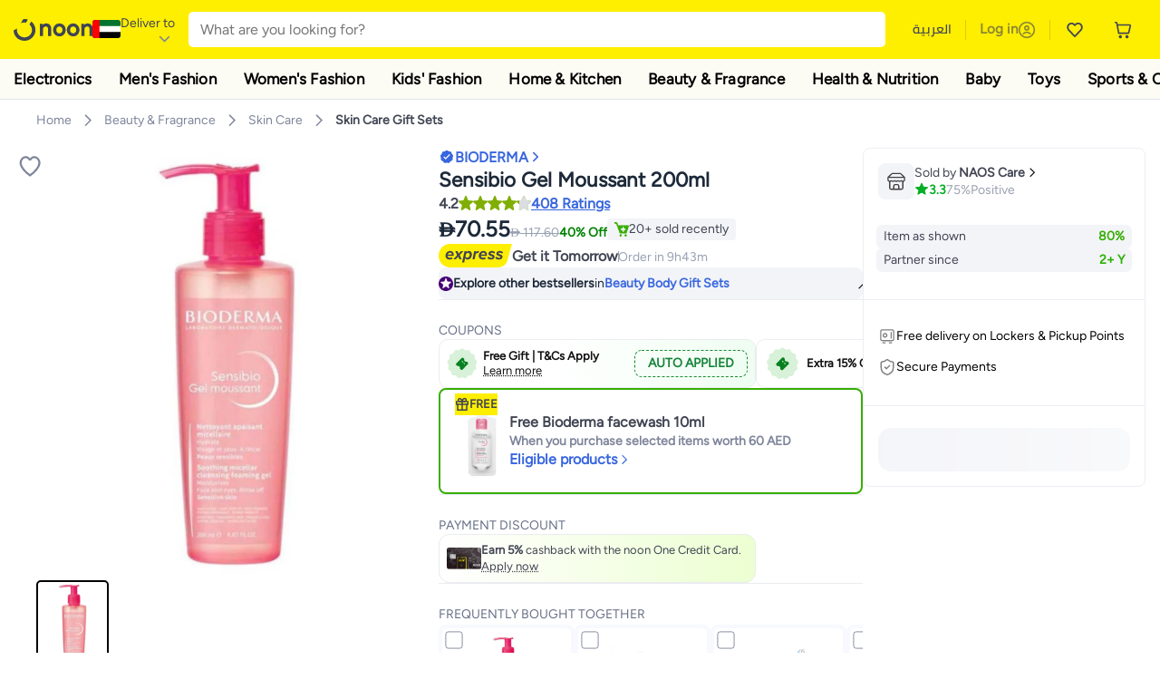

--- FILE ---
content_type: text/html; charset=utf-8
request_url: https://www.noon.com/uae-en/crealine-gel-moussant-200ml/N40505780A/p/?o=fafcf08c003ca33b
body_size: 67185
content:
<!DOCTYPE html><html lang="en-AE" dir="ltr" data-commit="518c2" data-version="4.1.48-patch-seller-link"><head><meta charSet="utf-8"/><meta name="viewport" content="width=device-width, initial-scale=1"/><link rel="preload" as="image" href="https://f.nooncdn.com/s/app/com/common/images/flags/ae.svg"/><link rel="preload" as="image" href="https://f.nooncdn.com/s/app/com/noon/icons/down-chevron.svg"/><link rel="preload" href="https://f.nooncdn.com/s/app/com/noon/images/usp-icon-easy-retuns.svg" as="image"/><link rel="preload" href="https://f.nooncdn.com/s/app/com/noon/images/usp-icon-best-deals.svg" as="image"/><link rel="preload" href="https://f.nooncdn.com/s/app/com/noon/design-system/logos/noon-logo-en.svg" as="image"/><link rel="preload" as="image" href="https://f.nooncdn.com/s/app/com/noon/icons/wishlist-dark.svg"/><link rel="preload" href="https://f.nooncdn.com/s/app/com/noon/icons/cart_2.svg" as="image"/><link rel="preload" as="image" href="https://f.nooncdn.com/s/app/com/noon/design-system/simpleicons/chevron-left.svg"/><link rel="preload" as="image" href="https://f.nooncdn.com/s/app/com/noon/design-system/simpleicons/chevron-right.svg"/><link rel="preload" href="https://f.nooncdn.com/s/app/com/noon/images/support-help-center.svg" as="image"/><link rel="stylesheet" href="https://z.nooncdn.com/s/app/2025/com/518c22e0af330f78ca72c37982e4e3a1c41da685/bigalog/_next/_static/_next/static/chunks/0e71cff1e656e0e2.css" data-precedence="next"/><link rel="stylesheet" href="https://z.nooncdn.com/s/app/2025/com/518c22e0af330f78ca72c37982e4e3a1c41da685/bigalog/_next/_static/_next/static/chunks/780de35baa090bc7.css" data-precedence="next"/><link rel="stylesheet" href="https://z.nooncdn.com/s/app/2025/com/518c22e0af330f78ca72c37982e4e3a1c41da685/bigalog/_next/_static/_next/static/chunks/40cbdfb1b1092471.css" data-precedence="next"/><link rel="stylesheet" href="https://z.nooncdn.com/s/app/2025/com/518c22e0af330f78ca72c37982e4e3a1c41da685/bigalog/_next/_static/_next/static/chunks/298a55e9610ad92b.css" data-precedence="next"/><link rel="stylesheet" href="https://z.nooncdn.com/s/app/2025/com/518c22e0af330f78ca72c37982e4e3a1c41da685/bigalog/_next/_static/_next/static/chunks/13b93d3e1fba1732.css" data-precedence="next"/><link rel="stylesheet" href="https://z.nooncdn.com/s/app/2025/com/518c22e0af330f78ca72c37982e4e3a1c41da685/bigalog/_next/_static/_next/static/chunks/1e224cdde4a7b37b.css" data-precedence="next"/><link rel="stylesheet" href="https://z.nooncdn.com/s/app/2025/com/518c22e0af330f78ca72c37982e4e3a1c41da685/bigalog/_next/_static/_next/static/chunks/7f657b970295c1ba.css" data-precedence="next"/><link rel="stylesheet" href="https://z.nooncdn.com/s/app/2025/com/518c22e0af330f78ca72c37982e4e3a1c41da685/bigalog/_next/_static/_next/static/chunks/9f5a33de4d1e3b44.css" data-precedence="next"/><link rel="stylesheet" href="https://z.nooncdn.com/s/app/2025/com/518c22e0af330f78ca72c37982e4e3a1c41da685/bigalog/_next/_static/_next/static/chunks/2c0c4887365e18c8.css" data-precedence="next"/><link rel="stylesheet" href="https://z.nooncdn.com/s/app/2025/com/518c22e0af330f78ca72c37982e4e3a1c41da685/bigalog/_next/_static/_next/static/chunks/20884bf7f21631b8.css" data-precedence="next"/><link rel="stylesheet" href="https://z.nooncdn.com/s/app/2025/com/518c22e0af330f78ca72c37982e4e3a1c41da685/bigalog/_next/_static/_next/static/chunks/8f530cad26773ba7.css" data-precedence="next"/><link rel="stylesheet" href="https://z.nooncdn.com/s/app/2025/com/518c22e0af330f78ca72c37982e4e3a1c41da685/bigalog/_next/_static/_next/static/chunks/7f7424ce467a6589.css" data-precedence="next"/><link rel="stylesheet" href="https://z.nooncdn.com/s/app/2025/com/518c22e0af330f78ca72c37982e4e3a1c41da685/bigalog/_next/_static/_next/static/chunks/1dc77690cfde18d8.css" data-precedence="next"/><link rel="stylesheet" href="https://z.nooncdn.com/s/app/2025/com/518c22e0af330f78ca72c37982e4e3a1c41da685/bigalog/_next/_static/_next/static/chunks/3168c9cde1ee80c7.css" data-precedence="next"/><link rel="stylesheet" href="https://z.nooncdn.com/s/app/2025/com/518c22e0af330f78ca72c37982e4e3a1c41da685/bigalog/_next/_static/_next/static/chunks/9ac7de2dc48d2920.css" data-precedence="next"/><link rel="stylesheet" href="https://z.nooncdn.com/s/app/2025/com/518c22e0af330f78ca72c37982e4e3a1c41da685/bigalog/_next/_static/_next/static/chunks/50275a1e00795f60.css" data-precedence="next"/><link rel="stylesheet" href="https://z.nooncdn.com/s/app/2025/com/518c22e0af330f78ca72c37982e4e3a1c41da685/bigalog/_next/_static/_next/static/chunks/f742f5fdaee7427e.css" data-precedence="next"/><link rel="stylesheet" href="https://z.nooncdn.com/s/app/2025/com/518c22e0af330f78ca72c37982e4e3a1c41da685/bigalog/_next/_static/_next/static/chunks/7a5580b1e73738e1.css" data-precedence="next"/><link rel="stylesheet" href="https://z.nooncdn.com/s/app/2025/com/518c22e0af330f78ca72c37982e4e3a1c41da685/bigalog/_next/_static/_next/static/chunks/881576b1df7d73ea.css" data-precedence="next"/><link rel="stylesheet" href="https://z.nooncdn.com/s/app/2025/com/518c22e0af330f78ca72c37982e4e3a1c41da685/bigalog/_next/_static/_next/static/chunks/3e7fa3772f81c6f7.css" data-precedence="next"/><link rel="stylesheet" href="https://z.nooncdn.com/s/app/2025/com/518c22e0af330f78ca72c37982e4e3a1c41da685/bigalog/_next/_static/_next/static/chunks/5ddb422340f561dd.css" data-precedence="next"/><link rel="stylesheet" href="https://z.nooncdn.com/s/app/2025/com/518c22e0af330f78ca72c37982e4e3a1c41da685/bigalog/_next/_static/_next/static/chunks/26aabd65a9e9e17d.css" data-precedence="next"/><link rel="stylesheet" href="https://z.nooncdn.com/s/app/2025/com/518c22e0af330f78ca72c37982e4e3a1c41da685/bigalog/_next/_static/_next/static/chunks/a806d1f78def56e8.css" data-precedence="next"/><link rel="stylesheet" href="https://z.nooncdn.com/s/app/2025/com/518c22e0af330f78ca72c37982e4e3a1c41da685/bigalog/_next/_static/_next/static/chunks/f157bbea673cadb2.css" data-precedence="next"/><link rel="stylesheet" href="https://z.nooncdn.com/s/app/2025/com/518c22e0af330f78ca72c37982e4e3a1c41da685/bigalog/_next/_static/_next/static/chunks/07bf986de2bee747.css" data-precedence="next"/><link rel="stylesheet" href="https://z.nooncdn.com/s/app/2025/com/518c22e0af330f78ca72c37982e4e3a1c41da685/bigalog/_next/_static/_next/static/chunks/b9b879d5fa08cb99.css" data-precedence="next"/><link rel="stylesheet" href="https://z.nooncdn.com/s/app/2025/com/518c22e0af330f78ca72c37982e4e3a1c41da685/bigalog/_next/_static/_next/static/chunks/b6d6f6134584e6f3.css" data-precedence="next"/><link rel="stylesheet" href="https://z.nooncdn.com/s/app/2025/com/518c22e0af330f78ca72c37982e4e3a1c41da685/bigalog/_next/_static/_next/static/chunks/b20cd4befcd44994.css" data-precedence="next"/><link rel="stylesheet" href="https://z.nooncdn.com/s/app/2025/com/518c22e0af330f78ca72c37982e4e3a1c41da685/bigalog/_next/_static/_next/static/chunks/e270dd91146e587d.css" data-precedence="next"/><link rel="stylesheet" href="https://z.nooncdn.com/s/app/2025/com/518c22e0af330f78ca72c37982e4e3a1c41da685/bigalog/_next/_static/_next/static/chunks/5cb882e81ad3b5c2.css" data-precedence="next"/><link rel="stylesheet" href="https://z.nooncdn.com/s/app/2025/com/518c22e0af330f78ca72c37982e4e3a1c41da685/bigalog/_next/_static/_next/static/chunks/97f093875e258db1.css" data-precedence="next"/><link rel="stylesheet" href="https://z.nooncdn.com/s/app/2025/com/518c22e0af330f78ca72c37982e4e3a1c41da685/bigalog/_next/_static/_next/static/chunks/9af979c1e4efd209.css" data-precedence="next"/><link rel="stylesheet" href="https://z.nooncdn.com/s/app/2025/com/518c22e0af330f78ca72c37982e4e3a1c41da685/bigalog/_next/_static/_next/static/chunks/b2abd728868f7b0a.css" data-precedence="next"/><link rel="stylesheet" href="https://z.nooncdn.com/s/app/2025/com/518c22e0af330f78ca72c37982e4e3a1c41da685/bigalog/_next/_static/_next/static/chunks/b5500bd77ea532cb.css" data-precedence="next"/><link rel="stylesheet" href="https://z.nooncdn.com/s/app/2025/com/518c22e0af330f78ca72c37982e4e3a1c41da685/bigalog/_next/_static/_next/static/chunks/ad55aae9a58727b6.css" data-precedence="next"/><link rel="stylesheet" href="https://z.nooncdn.com/s/app/2025/com/518c22e0af330f78ca72c37982e4e3a1c41da685/bigalog/_next/_static/_next/static/chunks/e542208ef3676862.css" data-precedence="next"/><link rel="stylesheet" href="https://z.nooncdn.com/s/app/2025/com/518c22e0af330f78ca72c37982e4e3a1c41da685/bigalog/_next/_static/_next/static/chunks/d2b396b76084f3cd.css" data-precedence="next"/><link rel="stylesheet" href="https://z.nooncdn.com/s/app/2025/com/518c22e0af330f78ca72c37982e4e3a1c41da685/bigalog/_next/_static/_next/static/chunks/a6898943c986d643.css" data-precedence="next"/><link rel="stylesheet" href="https://z.nooncdn.com/s/app/2025/com/518c22e0af330f78ca72c37982e4e3a1c41da685/bigalog/_next/_static/_next/static/chunks/c62c954ba288278d.css" data-precedence="next"/><link rel="stylesheet" href="https://z.nooncdn.com/s/app/2025/com/518c22e0af330f78ca72c37982e4e3a1c41da685/bigalog/_next/_static/_next/static/chunks/0b463e7e7fbd52f2.css" data-precedence="next"/><link rel="stylesheet" href="https://z.nooncdn.com/s/app/2025/com/518c22e0af330f78ca72c37982e4e3a1c41da685/bigalog/_next/_static/_next/static/chunks/7505eb16b8ffd79d.css" data-precedence="next"/><link rel="preload" as="script" fetchPriority="low" href="https://z.nooncdn.com/s/app/2025/com/518c22e0af330f78ca72c37982e4e3a1c41da685/bigalog/_next/_static/_next/static/chunks/82c7d43960adc6c7.js"/><script src="https://z.nooncdn.com/s/app/2025/com/518c22e0af330f78ca72c37982e4e3a1c41da685/bigalog/_next/_static/_next/static/chunks/0f23e9b42aa9f561.js" async=""></script><script src="https://z.nooncdn.com/s/app/2025/com/518c22e0af330f78ca72c37982e4e3a1c41da685/bigalog/_next/_static/_next/static/chunks/3c0984c224da411b.js" async=""></script><script src="https://z.nooncdn.com/s/app/2025/com/518c22e0af330f78ca72c37982e4e3a1c41da685/bigalog/_next/_static/_next/static/chunks/dc00a8b8c246baae.js" async=""></script><script src="https://z.nooncdn.com/s/app/2025/com/518c22e0af330f78ca72c37982e4e3a1c41da685/bigalog/_next/_static/_next/static/chunks/turbopack-def33dd4b1218468.js" async=""></script><script src="https://z.nooncdn.com/s/app/2025/com/518c22e0af330f78ca72c37982e4e3a1c41da685/bigalog/_next/_static/_next/static/chunks/dee183e55f508abc.js" async=""></script><script src="https://z.nooncdn.com/s/app/2025/com/518c22e0af330f78ca72c37982e4e3a1c41da685/bigalog/_next/_static/_next/static/chunks/a1f93dc5c710c2fa.js" async=""></script><script src="https://z.nooncdn.com/s/app/2025/com/518c22e0af330f78ca72c37982e4e3a1c41da685/bigalog/_next/_static/_next/static/chunks/360ba0e55071d75c.js" async=""></script><script src="https://z.nooncdn.com/s/app/2025/com/518c22e0af330f78ca72c37982e4e3a1c41da685/bigalog/_next/_static/_next/static/chunks/43c6d7eab513f0fa.js" async=""></script><script src="https://z.nooncdn.com/s/app/2025/com/518c22e0af330f78ca72c37982e4e3a1c41da685/bigalog/_next/_static/_next/static/chunks/786587d1de00114d.js" async=""></script><script src="https://z.nooncdn.com/s/app/2025/com/518c22e0af330f78ca72c37982e4e3a1c41da685/bigalog/_next/_static/_next/static/chunks/c2ce320da3308b92.js" async=""></script><script src="https://z.nooncdn.com/s/app/2025/com/518c22e0af330f78ca72c37982e4e3a1c41da685/bigalog/_next/_static/_next/static/chunks/687d6fde82b62bbb.js" async=""></script><script src="https://z.nooncdn.com/s/app/2025/com/518c22e0af330f78ca72c37982e4e3a1c41da685/bigalog/_next/_static/_next/static/chunks/1dd9b8169d267448.js" async=""></script><script src="https://z.nooncdn.com/s/app/2025/com/518c22e0af330f78ca72c37982e4e3a1c41da685/bigalog/_next/_static/_next/static/chunks/5ec6db7877fdbb29.js" async=""></script><script src="https://z.nooncdn.com/s/app/2025/com/518c22e0af330f78ca72c37982e4e3a1c41da685/bigalog/_next/_static/_next/static/chunks/0e9b43384512968b.js" async=""></script><script src="https://z.nooncdn.com/s/app/2025/com/518c22e0af330f78ca72c37982e4e3a1c41da685/bigalog/_next/_static/_next/static/chunks/585991e7755c3321.js" async=""></script><script src="https://z.nooncdn.com/s/app/2025/com/518c22e0af330f78ca72c37982e4e3a1c41da685/bigalog/_next/_static/_next/static/chunks/cfdfd38d2f08f7f8.js" async=""></script><script src="https://z.nooncdn.com/s/app/2025/com/518c22e0af330f78ca72c37982e4e3a1c41da685/bigalog/_next/_static/_next/static/chunks/4da313ca1c7818e8.js" async=""></script><script src="https://z.nooncdn.com/s/app/2025/com/518c22e0af330f78ca72c37982e4e3a1c41da685/bigalog/_next/_static/_next/static/chunks/9ed6c97d77f193d9.js" async=""></script><script src="https://z.nooncdn.com/s/app/2025/com/518c22e0af330f78ca72c37982e4e3a1c41da685/bigalog/_next/_static/_next/static/chunks/383ba49ae5609217.js" async=""></script><script src="https://z.nooncdn.com/s/app/2025/com/518c22e0af330f78ca72c37982e4e3a1c41da685/bigalog/_next/_static/_next/static/chunks/c5511bad4ad4242b.js" async=""></script><script src="https://z.nooncdn.com/s/app/2025/com/518c22e0af330f78ca72c37982e4e3a1c41da685/bigalog/_next/_static/_next/static/chunks/e774d5affcbd9c22.js" async=""></script><script src="https://z.nooncdn.com/s/app/2025/com/518c22e0af330f78ca72c37982e4e3a1c41da685/bigalog/_next/_static/_next/static/chunks/5be2e265f0749d35.js" async=""></script><script src="https://z.nooncdn.com/s/app/2025/com/518c22e0af330f78ca72c37982e4e3a1c41da685/bigalog/_next/_static/_next/static/chunks/e3f25c90e68d0ccc.js" async=""></script><script src="https://z.nooncdn.com/s/app/2025/com/518c22e0af330f78ca72c37982e4e3a1c41da685/bigalog/_next/_static/_next/static/chunks/a95d8ca100134682.js" async=""></script><script src="https://z.nooncdn.com/s/app/2025/com/518c22e0af330f78ca72c37982e4e3a1c41da685/bigalog/_next/_static/_next/static/chunks/7f198842c24de394.js" async=""></script><script src="https://z.nooncdn.com/s/app/2025/com/518c22e0af330f78ca72c37982e4e3a1c41da685/bigalog/_next/_static/_next/static/chunks/17671f1c865c508f.js" async=""></script><script src="https://z.nooncdn.com/s/app/2025/com/518c22e0af330f78ca72c37982e4e3a1c41da685/bigalog/_next/_static/_next/static/chunks/579ee5d4d6c96263.js" async=""></script><script src="https://z.nooncdn.com/s/app/2025/com/518c22e0af330f78ca72c37982e4e3a1c41da685/bigalog/_next/_static/_next/static/chunks/cf260dea738d731a.js" async=""></script><script src="https://z.nooncdn.com/s/app/2025/com/518c22e0af330f78ca72c37982e4e3a1c41da685/bigalog/_next/_static/_next/static/chunks/8a06e4aaaebe5b57.js" async=""></script><script src="https://z.nooncdn.com/s/app/2025/com/518c22e0af330f78ca72c37982e4e3a1c41da685/bigalog/_next/_static/_next/static/chunks/3d6962f58e3bdd98.js" async=""></script><script src="https://z.nooncdn.com/s/app/2025/com/518c22e0af330f78ca72c37982e4e3a1c41da685/bigalog/_next/_static/_next/static/chunks/d5bc0986b41210b5.js" async=""></script><script src="https://z.nooncdn.com/s/app/2025/com/518c22e0af330f78ca72c37982e4e3a1c41da685/bigalog/_next/_static/_next/static/chunks/cd368016c2f2c5b6.js" async=""></script><script src="https://z.nooncdn.com/s/app/2025/com/518c22e0af330f78ca72c37982e4e3a1c41da685/bigalog/_next/_static/_next/static/chunks/f983e08a600ca48c.js" async=""></script><script src="https://z.nooncdn.com/s/app/2025/com/518c22e0af330f78ca72c37982e4e3a1c41da685/bigalog/_next/_static/_next/static/chunks/8b0e8a98903a9dab.js" async=""></script><script src="https://z.nooncdn.com/s/app/2025/com/518c22e0af330f78ca72c37982e4e3a1c41da685/bigalog/_next/_static/_next/static/chunks/9fcd0b2604ce268b.js" async=""></script><script src="https://z.nooncdn.com/s/app/2025/com/518c22e0af330f78ca72c37982e4e3a1c41da685/bigalog/_next/_static/_next/static/chunks/bef532de075aeb14.js" async=""></script><script src="https://z.nooncdn.com/s/app/2025/com/518c22e0af330f78ca72c37982e4e3a1c41da685/bigalog/_next/_static/_next/static/chunks/186d48fbcf5268fd.js" async=""></script><script src="https://z.nooncdn.com/s/app/2025/com/518c22e0af330f78ca72c37982e4e3a1c41da685/bigalog/_next/_static/_next/static/chunks/f6678b0037308181.js" async=""></script><script src="https://z.nooncdn.com/s/app/2025/com/518c22e0af330f78ca72c37982e4e3a1c41da685/bigalog/_next/_static/_next/static/chunks/f5e7f74338e85bdf.js" async=""></script><script src="https://z.nooncdn.com/s/app/2025/com/518c22e0af330f78ca72c37982e4e3a1c41da685/bigalog/_next/_static/_next/static/chunks/a43f5dfd12151e88.js" async=""></script><script src="https://z.nooncdn.com/s/app/2025/com/518c22e0af330f78ca72c37982e4e3a1c41da685/bigalog/_next/_static/_next/static/chunks/c588146502e07cc5.js" async=""></script><script src="https://z.nooncdn.com/s/app/2025/com/518c22e0af330f78ca72c37982e4e3a1c41da685/bigalog/_next/_static/_next/static/chunks/acd4ec6300588f3b.js" async=""></script><script src="https://z.nooncdn.com/s/app/2025/com/518c22e0af330f78ca72c37982e4e3a1c41da685/bigalog/_next/_static/_next/static/chunks/c4e66a98e02dfb5d.js" async=""></script><script src="https://z.nooncdn.com/s/app/2025/com/518c22e0af330f78ca72c37982e4e3a1c41da685/bigalog/_next/_static/_next/static/chunks/307e30a1bb63ccda.js" async=""></script><script src="https://z.nooncdn.com/s/app/2025/com/518c22e0af330f78ca72c37982e4e3a1c41da685/bigalog/_next/_static/_next/static/chunks/f101d94da407efe3.js" async=""></script><script src="https://z.nooncdn.com/s/app/2025/com/518c22e0af330f78ca72c37982e4e3a1c41da685/bigalog/_next/_static/_next/static/chunks/6a3c95fb4594b339.js" async=""></script><script src="https://z.nooncdn.com/s/app/2025/com/518c22e0af330f78ca72c37982e4e3a1c41da685/bigalog/_next/_static/_next/static/chunks/5b12afec2a6ee149.js" async=""></script><script src="https://z.nooncdn.com/s/app/2025/com/518c22e0af330f78ca72c37982e4e3a1c41da685/bigalog/_next/_static/_next/static/chunks/0974f65b95a775d5.js" async=""></script><script src="https://z.nooncdn.com/s/app/2025/com/518c22e0af330f78ca72c37982e4e3a1c41da685/bigalog/_next/_static/_next/static/chunks/462eb5f98bc38910.js" async=""></script><script src="https://z.nooncdn.com/s/app/2025/com/518c22e0af330f78ca72c37982e4e3a1c41da685/bigalog/_next/_static/_next/static/chunks/5a6dcf30937e541c.js" async=""></script><link rel="preload" href="https://f.nooncdn.com/s/app/com/noon/images/support-email.svg" as="image"/><link rel="preload" href="https://f.nooncdn.com/s/app/com/noon/images/social-media-footer-facebook.svg" as="image"/><link rel="preload" href="https://f.nooncdn.com/s/app/com/noon/images/social-media-footer-x-v2.svg" as="image"/><link rel="preload" href="https://f.nooncdn.com/s/app/com/noon/images/social-media-footer-instagram.svg" as="image"/><link rel="preload" href="https://f.nooncdn.com/s/app/com/noon/images/social-media-footer-linkedIn.svg" as="image"/><link rel="preload" href="https://f.nooncdn.com/s/app/com/noon/icons/user-circle.svg" as="image"/><link rel="preload" as="image" href="https://f.nooncdn.com/s/app/com/noon/images/media-placeholder.svg"/><link rel="preload" as="image" href="https://f.nooncdn.com/p/pnsku/N40505780A/45/_/1767607661/3ed5dd95-51d1-4fde-a3af-928a14b32a5e.jpg?width=800"/><link rel="preload" as="image" href="https://f.nooncdn.com/s/app/com/noon/icons/left-chevron-white.svg"/><link rel="preload" as="image" href="https://f.nooncdn.com/s/app/com/noon/icons/right-chevron-white.svg"/><link rel="preload" as="image" href="https://f.nooncdn.com/p/pnsku/N40505780A/45/_/1767607661/3ed5dd95-51d1-4fde-a3af-928a14b32a5e.jpg?width=320"/><link rel="preload" as="image" href="https://f.nooncdn.com/s/app/com/noon/icons/magnify-zoom-mono-icon.svg"/><link rel="preload" as="image" href="https://f.nooncdn.com/s/app/com/noon/icons/verified_check_circle.svg"/><link rel="preload" as="image" href="https://f.nooncdn.com/s/app/com/noon/icons/chevron-blue-right.svg"/><link rel="preload" as="image" href="https://f.nooncdn.com/s/app/com/noon/design-system/simpleicons/star-filled-v2.svg"/><link rel="preload" as="image" href="https://f.nooncdn.com/mpcms/EN0001/assets/77701d64-1162-4836-93f9-584b39add4fd.png"/><link rel="preload" as="image" href="https://f.nooncdn.com/mpcms/EN0001/assets/bbe527b1-1a11-432b-ab8c-967aef1f011e.png"/><link rel="preload" as="image" href="https://f.nooncdn.com/s/app/com/noon/images/fulfilment_express_v3-en.svg"/><link rel="preload" as="image" href="https://f.nooncdn.com/mpcms/EN0001/assets/f7013d8c-e4ef-4ebe-92d4-a36f4f20f0f0.png"/><link rel="preload" as="image" href="https://f.nooncdn.com/s/app/com/noon/icons/new-coupon.svg"/><link rel="preload" as="image" href="https://f.nooncdn.com/s/app/com/noon/icons/coupon-copy.svg"/><link rel="preload" as="image" href="https://f.nooncdn.com/s/app/com/noon/icons/chevron-right-blue.svg"/><link rel="preload" as="image" href="https://f.nooncdn.com/s/app/com/noon/icons/gift-black.svg"/><link rel="preload" as="image" href="https://f.nooncdn.com/mpcms/EN0001/assets/bf9df54f-4cc8-47b9-8d92-3c6ea5e22087.png"/><link rel="preload" as="image" href="https://f.nooncdn.com/s/app/com/noon/icons/checkbox-square_unchecked.svg"/><link rel="preload" as="image" href="https://f.nooncdn.com/s/app/com/noon/icons/plus-black.svg"/><link rel="preload" as="image" href="https://f.nooncdn.com/s/app/com/noon/icons/seller-mono-icon.svg"/><link rel="preload" as="image" href="https://f.nooncdn.com/s/app/com/noon/icons/locker-delivery-mono-icon.svg"/><link rel="preload" as="image" href="https://f.nooncdn.com/s/app/com/noon/icons/payment-shield-mono-icon.svg"/><link rel="preload" as="image" href="https://f.nooncdn.com/s/app/com/noon/icons/minus-white.svg"/><link rel="preload" as="image" href="https://f.nooncdn.com/s/app/com/noon/icons/plus-white.svg"/><link rel="preload" as="image" href="https://f.nooncdn.com/s/app/com/noon/icons/arrow-up-white.svg"/><meta name="theme-color" content="#feee00"/><link rel="icon" type="image/x-icon" href="https://f.nooncdn.com/s/app/com/noon/icons/favicon_v4/favicon.ico"/><link rel="apple-touch-icon" sizes="180x180" href="https://f.nooncdn.com/s/app/com/noon/icons/favicon_v4/apple-touch-icon.png"/><link rel="icon" type="image/png" sizes="32x32" href="https://f.nooncdn.com/s/app/com/noon/icons/favicon_v4/favicon-32x32.png"/><link rel="icon" type="image/png" sizes="16x16" href="https://f.nooncdn.com/s/app/com/noon/icons/favicon_v4/favicon-16x16.png"/><title>Bioderma Sensibio Gel Moussant 200ml | Best Price UAE | Dubai, Abu Dhabi</title><meta name="description" content="Online shopping for Bioderma. Trusted Shipping to Dubai, Abu Dhabi and all UAE ✓ Great Prices ✓ Secure Shopping ✓ 100% Contactless ✓ Easy Free Returns ✓ Cash on Delivery. Shop Now"/><meta name="application-name" content="noon.com"/><meta name="author" content="noon.com"/><meta name="keywords" content="bioderma,sensibio,gel,moussant,200ml,uae,dubai,abu,dhabi"/><meta name="publisher" content="https://www.noon.com/uae-en"/><meta name="robots" content="index,follow"/><meta property="og:title" content="Bioderma Sensibio Gel Moussant 200ml | Best Price UAE | Dubai, Abu Dhabi"/><meta property="og:description" content="Online shopping for Bioderma. Trusted Shipping to Dubai, Abu Dhabi and all UAE ✓ Great Prices ✓ Secure Shopping ✓ 100% Contactless ✓ Easy Free Returns ✓ Cash on Delivery. Shop Now"/><meta property="og:url" content="https://www.noon.com/uae-en/"/><meta property="og:site_name" content="noon.com"/><meta property="og:locale" content="en_ae"/><meta property="og:image" content="https://f.nooncdn.com/p/pnsku/N40505780A/45/_/1767607661/3ed5dd95-51d1-4fde-a3af-928a14b32a5e.jpg?width=1200"/><meta property="og:image:width" content="1200"/><meta property="og:image:height" content="628"/><meta property="og:type" content="website"/><meta name="twitter:card" content="summary_large_image"/><meta name="twitter:site" content="@noon"/><meta name="twitter:creator" content="@noon"/><meta name="twitter:title" content="Bioderma Sensibio Gel Moussant 200ml | Best Price UAE | Dubai, Abu Dhabi"/><meta name="twitter:description" content="Online shopping for Bioderma. Trusted Shipping to Dubai, Abu Dhabi and all UAE ✓ Great Prices ✓ Secure Shopping ✓ 100% Contactless ✓ Easy Free Returns ✓ Cash on Delivery. Shop Now"/><meta name="twitter:image" content="https://f.nooncdn.com/p/pnsku/N40505780A/45/_/1767607661/3ed5dd95-51d1-4fde-a3af-928a14b32a5e.jpg?width=1200"/><meta name="twitter:image:width" content="1200"/><meta name="twitter:image:height" content="628"/><link rel="canonical" href="https://www.noon.com/uae-en/sensibio-gel-moussant-200ml/N40505780A/p/"/><link rel="alternate" hrefLang="en-AE" href="https://www.noon.com/uae-en/sensibio-gel-moussant-200ml/N40505780A/p/"/><link rel="alternate" hrefLang="ar-AE" href="https://www.noon.com/uae-ar/sensibio-gel-moussant-200ml/N40505780A/p/"/><link rel="alternate" hrefLang="en-SA" href="https://www.noon.com/saudi-en/sensibio-gel-moussant-200ml/N40505780A/p/"/><link rel="alternate" hrefLang="ar-SA" href="https://www.noon.com/saudi-ar/sensibio-gel-moussant-200ml/N40505780A/p/"/><link rel="alternate" hrefLang="en-EG" href="https://www.noon.com/egypt-en/sensibio-gel-moussant-200ml/N40505780A/p/"/><link rel="alternate" hrefLang="ar-EG" href="https://www.noon.com/egypt-ar/sensibio-gel-moussant-200ml/N40505780A/p/"/><link rel="alternate" hrefLang="en-KW" href="https://www.noon.com/kuwait-en/sensibio-gel-moussant-200ml/N40505780A/p/"/><link rel="alternate" hrefLang="ar-KW" href="https://www.noon.com/kuwait-ar/sensibio-gel-moussant-200ml/N40505780A/p/"/><link rel="alternate" hrefLang="en-BH" href="https://www.noon.com/bahrain-en/sensibio-gel-moussant-200ml/N40505780A/p/"/><link rel="alternate" hrefLang="ar-BH" href="https://www.noon.com/bahrain-ar/sensibio-gel-moussant-200ml/N40505780A/p/"/><link rel="alternate" hrefLang="en-QA" href="https://www.noon.com/qatar-en/sensibio-gel-moussant-200ml/N40505780A/p/"/><link rel="alternate" hrefLang="ar-QA" href="https://www.noon.com/qatar-ar/sensibio-gel-moussant-200ml/N40505780A/p/"/><link rel="alternate" hrefLang="en-OM" href="https://www.noon.com/oman-en/sensibio-gel-moussant-200ml/N40505780A/p/"/><link rel="alternate" hrefLang="ar-OM" href="https://www.noon.com/oman-ar/sensibio-gel-moussant-200ml/N40505780A/p/"/><script>(self.__next_s=self.__next_s||[]).push([0,{"type":"application/ld+json","children":"{\"@context\":\"https://schema.org\",\"@type\":\"Organization\",\"name\":\"noon\",\"url\":\"https://www.noon.com/uae-en\",\"logo\":\"https://f.nooncdn.com/s/app/com/noon/images/opengraph/common.png\",\"publisher\":{\"@type\":\"Organization\",\"name\":\"noon\"}}","id":"base-schema-0"}])</script><script>(self.__next_s=self.__next_s||[]).push([0,{"type":"application/ld+json","children":"{\"@context\":\"https://schema.org\",\"@type\":\"WebSite\",\"name\":\"noon\",\"url\":\"https://www.noon.com/uae-en\",\"potentialAction\":{\"@type\":\"SearchAction\",\"target\":\"https://www.noon.com/uae-en/search?q={search_term_string}\",\"query-input\":\"required name=search_term_string\"}}","id":"base-schema-1"}])</script><script>(self.__next_s=self.__next_s||[]).push([0,{"type":"application/ld+json","children":"{\"@context\":\"https://schema.org\",\"@type\":\"LocalBusiness\",\"name\":\"noon\",\"description\":\"noon is an e-commerce shopping website founded in 2016, owned by the Saudi Public Investment Fund, Emirati businessman Mohamed Alabbar, and other investors.\",\"url\":\"https://www.noon.com/uae-en\",\"telephone\":\"+971551972585\",\"address\":{\"@type\":\"PostalAddress\",\"streetAddress\":\"Boulevard Plaza Tower 2, Sheikh Mohammed bin Rashid Boulevard\",\"addressLocality\":\"Dubai\",\"addressRegion\":\"Dubai\",\"postalCode\":\"454602\",\"addressCountry\":\"AE\"},\"geo\":{\"@type\":\"GeoCoordinates\",\"latitude\":\"25.199913147732847\",\"longitude\":\"55.27387149666113\"},\"image\":\"https://f.nooncdn.com/s/app/com/noon/images/opengraph/common.png\",\"openingHoursSpecification\":[{\"@type\":\"OpeningHoursSpecification\",\"opens\":\"09:00\",\"closes\":\"17:00\",\"dayOfWeek\":[\"Monday\",\"Tuesday\",\"Wednesday\",\"Thursday\",\"Friday\"]}],\"priceRange\":\"$ - $$$\"}","id":"base-schema-2"}])</script><script>(self.__next_s=self.__next_s||[]).push([0,{"type":"application/ld+json","children":"{\"@context\":\"https://schema.org\",\"@type\":\"SocialProfile\",\"name\":\"noon\",\"url\":\"https://www.noon.com/uae-en\",\"sameAs\":[\"https://www.facebook.com/noon\",\"https://twitter.com/noon\",\"https://www.instagram.com/noon\",\"https://www.linkedin.com/company/noon\"]}","id":"base-schema-3"}])</script><script>(self.__next_s=self.__next_s||[]).push([0,{"type":"application/ld+json","children":"{\"@context\":\"https://schema.org\",\"@type\":\"ContactPoint\",\"telephone\":\"+971551972585\",\"contactType\":\"Customer Service\",\"areaServed\":\"AE, SA, EG, KW, OM, QA, BH\",\"availableLanguage\":[\"English\",\"Arabic\"]}","id":"base-schema-4"}])</script><script src="https://z.nooncdn.com/s/app/2025/com/518c22e0af330f78ca72c37982e4e3a1c41da685/bigalog/_next/_static/_next/static/chunks/a6dad97d9634a72d.js" noModule=""></script>
<script>(window.BOOMR_mq=window.BOOMR_mq||[]).push(["addVar",{"rua.upush":"false","rua.cpush":"true","rua.upre":"false","rua.cpre":"true","rua.uprl":"false","rua.cprl":"false","rua.cprf":"false","rua.trans":"SJ-4a1d5a84-8640-44ed-bb47-613a8029631c","rua.cook":"false","rua.ims":"false","rua.ufprl":"false","rua.cfprl":"false","rua.isuxp":"false","rua.texp":"norulematch","rua.ceh":"false","rua.ueh":"false","rua.ieh.st":"0"}]);</script>
                              <script>!function(a){var e="https://s.go-mpulse.net/boomerang/",t="addEventListener";if("False"=="True")a.BOOMR_config=a.BOOMR_config||{},a.BOOMR_config.PageParams=a.BOOMR_config.PageParams||{},a.BOOMR_config.PageParams.pci=!0,e="https://s2.go-mpulse.net/boomerang/";if(window.BOOMR_API_key="BBMXM-YSEHP-8STBQ-XZXNZ-PUT3F",function(){function n(e){a.BOOMR_onload=e&&e.timeStamp||(new Date).getTime()}if(!a.BOOMR||!a.BOOMR.version&&!a.BOOMR.snippetExecuted){a.BOOMR=a.BOOMR||{},a.BOOMR.snippetExecuted=!0;var i,_,o,r=document.createElement("iframe");if(a[t])a[t]("load",n,!1);else if(a.attachEvent)a.attachEvent("onload",n);r.src="javascript:void(0)",r.title="",r.role="presentation",(r.frameElement||r).style.cssText="width:0;height:0;border:0;display:none;",o=document.getElementsByTagName("script")[0],o.parentNode.insertBefore(r,o);try{_=r.contentWindow.document}catch(O){i=document.domain,r.src="javascript:var d=document.open();d.domain='"+i+"';void(0);",_=r.contentWindow.document}_.open()._l=function(){var a=this.createElement("script");if(i)this.domain=i;a.id="boomr-if-as",a.src=e+"BBMXM-YSEHP-8STBQ-XZXNZ-PUT3F",BOOMR_lstart=(new Date).getTime(),this.body.appendChild(a)},_.write("<bo"+'dy onload="document._l();">'),_.close()}}(),"".length>0)if(a&&"performance"in a&&a.performance&&"function"==typeof a.performance.setResourceTimingBufferSize)a.performance.setResourceTimingBufferSize();!function(){if(BOOMR=a.BOOMR||{},BOOMR.plugins=BOOMR.plugins||{},!BOOMR.plugins.AK){var e="true"=="true"?1:0,t="",n="amhauoqxgqvm62lo6ora-f-ce69947c8-clientnsv4-s.akamaihd.net",i="false"=="true"?2:1,_={"ak.v":"39","ak.cp":"652853","ak.ai":parseInt("425089",10),"ak.ol":"0","ak.cr":8,"ak.ipv":4,"ak.proto":"h2","ak.rid":"2cf2eae","ak.r":42313,"ak.a2":e,"ak.m":"dsca","ak.n":"essl","ak.bpcip":"3.14.10.0","ak.cport":44650,"ak.gh":"23.52.41.207","ak.quicv":"","ak.tlsv":"tls1.3","ak.0rtt":"","ak.0rtt.ed":"","ak.csrc":"-","ak.acc":"","ak.t":"1768879010","ak.ak":"hOBiQwZUYzCg5VSAfCLimQ==QWrwly/xXykpEdlh5dW8HjeADtRpOgv/PQ1TACnMa0TjzygZa5xz85EB7HzVvG77W5g0yanbkB5PJI0nQhCxPSvO75q8/[base64]/uUbvzJUdBs5yWIK8/JOtQpqWrgap8K2nnEKylHTTTGxAZLmiFyg1MC++wLljyi6/Ks0dKySoausfvH28JZMiqq829ghveUBWLUeQNthdbtZm9ai3/A=","ak.pv":"158","ak.dpoabenc":"","ak.tf":i};if(""!==t)_["ak.ruds"]=t;var o={i:!1,av:function(e){var t="http.initiator";if(e&&(!e[t]||"spa_hard"===e[t]))_["ak.feo"]=void 0!==a.aFeoApplied?1:0,BOOMR.addVar(_)},rv:function(){var a=["ak.bpcip","ak.cport","ak.cr","ak.csrc","ak.gh","ak.ipv","ak.m","ak.n","ak.ol","ak.proto","ak.quicv","ak.tlsv","ak.0rtt","ak.0rtt.ed","ak.r","ak.acc","ak.t","ak.tf"];BOOMR.removeVar(a)}};BOOMR.plugins.AK={akVars:_,akDNSPreFetchDomain:n,init:function(){if(!o.i){var a=BOOMR.subscribe;a("before_beacon",o.av,null,null),a("onbeacon",o.rv,null,null),o.i=!0}return this},is_complete:function(){return!0}}}}()}(window);</script></head><body><div hidden=""><!--$--><!--/$--></div><section aria-label="Notifications alt+T" tabindex="-1" aria-live="polite" aria-relevant="additions text" aria-atomic="false"></section><!--$--><!--/$--><!--$--><!--/$--><div id="default-header-desktop" class="HeaderDesktop-module-scss-module__IMK4bG__headerWrapper"><div class="hideForDesktop"><div class="SupportBar-module-scss-module__sLi7NG__supportBarWrapper"><div class="siteWidthContainer SupportBar-module-scss-module__sLi7NG__supportBarInnerCtr"><div class="SupportBar-module-scss-module__sLi7NG__localeSettings"><button class="LanguageSelector-module-scss-module__nhnEqW__option" data-qa="lnk_languageSelector_supportbar">العربية</button><div class="DeliveryLocationSelector-module-scss-module__hgotlq__wrapper" data-qa="support-country-select"><button class="DeliveryLocationSelector-module-scss-module__hgotlq__container"><img class="DeliveryLocationSelector-module-scss-module__hgotlq__flagIcon" src="https://f.nooncdn.com/s/app/com/common/images/flags/ae.svg" alt="country-ae"/><span class="DeliveryLocationSelector-module-scss-module__hgotlq__addressContainer"><span class="DeliveryLocationSelector-module-scss-module__hgotlq__label">Deliver to</span><div class="DeliveryLocationSelector-module-scss-module__hgotlq__defaultAddress"><span class="DeliveryLocationSelector-module-scss-module__hgotlq__longText"></span><img class="DeliveryLocationSelector-module-scss-module__hgotlq__chevronDown" src="https://f.nooncdn.com/s/app/com/noon/icons/down-chevron.svg" width="15" height="15" alt="chevronDown" style="width:15px;height:15px" loading="eager"/></div></span></button></div></div><ul class="SupportBar-module-scss-module__sLi7NG__usps"><li class="SupportBar-module-scss-module__sLi7NG__uspsItem"><img src="https://f.nooncdn.com/s/app/com/noon/images/usp-icon-easy-retuns.svg" alt="usp_easy_retuns" loading="eager"/><span class="SupportBar-module-scss-module__sLi7NG__uspsText" data-qa="lbl_UspFreeReturns">Free &amp; Easy Returns</span></li><li class="SupportBar-module-scss-module__sLi7NG__uspsItem"><img src="https://f.nooncdn.com/s/app/com/noon/images/usp-icon-best-deals.svg" alt="usp_best_deals" loading="eager"/><span class="SupportBar-module-scss-module__sLi7NG__uspsText" data-qa="lbl_UspBestDeals">Best Deals</span></li></ul></div></div></div><header class="HeaderDesktop-module-scss-module__IMK4bG__headerContainer"><div class="siteWidthContainer HeaderDesktop-module-scss-module__IMK4bG__headerInnerCtr"><a id="btn_logo" data-qa="header-noon-logo" href="/uae-en/"><img class="NoonLogo-module-scss-module__Rf_32W__logo" src="https://f.nooncdn.com/s/app/com/noon/design-system/logos/noon-logo-en.svg" alt="noon" loading="eager"/></a><div class="HeaderDesktop-module-scss-module__IMK4bG__localeSettings"><div class="DeliveryLocationSelector-module-scss-module__hgotlq__wrapper" data-qa="country-select"><button class="DeliveryLocationSelector-module-scss-module__hgotlq__container"><img class="DeliveryLocationSelector-module-scss-module__hgotlq__flagIcon" src="https://f.nooncdn.com/s/app/com/common/images/flags/ae.svg" alt="country-ae"/><span class="DeliveryLocationSelector-module-scss-module__hgotlq__addressContainer"><span class="DeliveryLocationSelector-module-scss-module__hgotlq__label">Deliver to</span><div class="DeliveryLocationSelector-module-scss-module__hgotlq__defaultAddress"><span class="DeliveryLocationSelector-module-scss-module__hgotlq__longText"></span><img class="DeliveryLocationSelector-module-scss-module__hgotlq__chevronDown" src="https://f.nooncdn.com/s/app/com/noon/icons/down-chevron.svg" width="15" height="15" alt="chevronDown" style="width:15px;height:15px" loading="eager"/></div></span></button></div></div><div class="DesktopSiteSearch-module-scss-module__iFWgqW__wrapper HeaderDesktop-module-scss-module__IMK4bG__searchWrapper"><div class="DesktopInput-module-scss-module__WWfhAW__inputWrapper"><input id="search-input" class="DesktopInput-module-scss-module__WWfhAW__searchInput" placeholder="What are you looking for?" autoComplete="off" name="site-search" value=""/><div class="DesktopInput-module-scss-module__WWfhAW__iconWrapper"></div></div><div class="DesktopSiteSearch-module-scss-module__iFWgqW__suggestions"></div></div><div class="showForDesktop"><div class="HeaderDesktop-module-scss-module__IMK4bG__languageSelectorCtr"><button class="LanguageSelector-module-scss-module__nhnEqW__option" data-qa="lnk_languageSelector_header-desktop">العربية</button></div></div><span class="HeaderDesktop-module-scss-module__IMK4bG__separator"></span><div class="UserMenu-module-scss-module__kzJHyW__container"><button disabled="" type="button" aria-busy="true" class="UserMenu-module-scss-module__kzJHyW__trigger UserMenu-module-scss-module__kzJHyW__triggerLoadDisabled"><span class="UserMenuTrigger-module-scss-module__qt_XKW__userText">Log in</span><img src="https://f.nooncdn.com/s/app/com/noon/icons/user-circle.svg" alt="Open Login Modal" width="20" height="20" style="width:20px;height:20px" loading="eager"/></button></div><span class="HeaderDesktop-module-scss-module__IMK4bG__separator"></span><a class="WishlistLink-module-scss-module__5xTplq__wishlistLink" data-qa="btn_wishlistLink-Header-Desktop" href="/uae-en/wishlist/"><div class="WishlistLink-module-scss-module__5xTplq__iconContainer"><img alt="wishlist" src="https://f.nooncdn.com/s/app/com/noon/icons/wishlist-dark.svg" width="24px" height="24px" style="width:24px;height:24px" loading="eager"/></div></a><a class="CartLink-module-scss-module__9FsFlW__cartLink" data-qa="btn_cartLink-Header-Desktop" href="/uae-en/cart/"><div class="CartLink-module-scss-module__9FsFlW__iconContainer"><img alt="cart" src="https://f.nooncdn.com/s/app/com/noon/icons/cart_2.svg" width="22px" height="22px" style="width:22px;height:22px" loading="eager"/></div></a></div></header><div class="SiteNavigation-module-scss-module__yCFKHW__container"><div class="SiteNavigationClient-module-scss-module__4jdJkG__wrapper" style="--transition-duration:300ms"><div class="siteWidthContainer SiteNavigation-module-scss-module__yCFKHW__content"><div class="NavigationScrollHandler-module-scss-module__0FQznW__wrapper"><div class="NavigationScrollHandler-module-scss-module__0FQznW__buttonWrapper"><button class="NavigationScrollHandler-module-scss-module__0FQznW__chevronWrapper NavigationScrollHandler-module-scss-module__0FQznW__chevronLeft"><img alt="chevronLeft" class="Icon-module-scss-module__HDcGfa__icon Icon-module-scss-module__HDcGfa__noonBlack Icon-module-scss-module__HDcGfa__flipped" color="noonBlack" height="24px" src="https://f.nooncdn.com/s/app/com/noon/design-system/simpleicons/chevron-left.svg" width="24px"/></button></div><div class="NavigationScrollHandler-module-scss-module__0FQznW__content"><ul class="MainCategories-module-scss-module__OBdwmW__wrapper"><li class="MainCategories-module-scss-module__OBdwmW__categoryItem HeaderDesktop-module-scss-module__IMK4bG__scrimHandlerClass" data-qa="btn_main_menu_Electronics"><a href="/uae-en/electronics/"><span style="color:#000">Electronics</span></a><div class="MainCategories-module-scss-module__OBdwmW__mainCategoryMenu"><div class="MainCategories-module-scss-module__OBdwmW__gridWrapper"><div class="MainCategories-module-scss-module__OBdwmW__gridCats"><ul><li><div class="MainCategories-module-scss-module__OBdwmW__mainLink" style="--main-link-color:#000"><a href="/uae-en/mobiles/">Mobiles &amp; Accessories</a></div><ul class="MainCategories-module-scss-module__OBdwmW__links"><li><a href="/uae-en/samsung-galaxy-ai/">Galaxy AI</a></li><li><a href="/uae-en/apple-iphone-17-series/">iPhone 17 Series</a></li><li><a href="/uae-en/premium-android-smartphones/?sort[by]=popularity&amp;sort[dir]=desc">Premium Androids</a></li><li><a href="/uae-en/tablets/">Tablets</a></li><li><a href="/uae-en/audio-store/">Headsets &amp; Speakers</a></li><li><a href="/uae-en/wearables-store/">Wearables</a></li><li><a href="/uae-en/electronics-and-mobiles/mobiles-and-accessories/accessories-16176/power-banks/?sort[by]=popularity&amp;sort[dir]=desc">Power Banks</a></li><li><a href="/uae-en/electronics-and-mobiles/mobiles-and-accessories/accessories-16176/chargers-17982/?sort[by]=popularity&amp;sort[dir]=desc">Chargers</a></li></ul></li><li><div class="MainCategories-module-scss-module__OBdwmW__mainLink" style="--main-link-color:#000"><a href="/uae-en/apple-iphone-17-series/">iPhone 17 Series</a></div><ul class="MainCategories-module-scss-module__OBdwmW__links"><li><a href="/uae-en/apple-iphone-17/">iPhone 17</a></li><li><a href="/uae-en/apple-iphone-air/">iPhone 17 Air</a></li><li><a href="/uae-en/apple-iphone-17-pro/">iPhone 17 Pro</a></li><li><a href="/uae-en/apple-iphone-17-pro-max/">iPhone 17 Pro Max</a></li></ul></li><li><div class="MainCategories-module-scss-module__OBdwmW__mainLink" style="--main-link-color:#000"><a href="/uae-en/laptops/">Laptops &amp; Accessories</a></div><ul class="MainCategories-module-scss-module__OBdwmW__links"><li><a href="/uae-en/electronics-and-mobiles/computers-and-accessories/laptops/apple/?sort[by]=popularity&amp;sort[dir]=desc">MacBooks</a></li><li><a href="/uae-en/electronics-and-mobiles/computers-and-accessories/laptops/?f[processor_type][]=core_i7&amp;f[processor_type][]=core_ultra_7&amp;f[processor_type][]=core_i9&amp;f[processor_type][]=apple_m4">Powerful Laptops</a></li><li><a href="/uae-en/gaming-laptops-all/">Gaming Laptops</a></li><li><a href="/uae-en/electronics-and-mobiles/computers-and-accessories/laptops/?f[price][max]=1499&amp;f[price][min]=0&amp;sort[by]=popularity&amp;sort[dir]=desc">Budget Laptops</a></li><li><a href="/uae-en/monitors/">Monitors</a></li><li><a href="/uae-en/electronics-and-mobiles/computers-and-accessories/printers/?sort[by]=popularity&amp;sort[dir]=desc">Printers</a></li><li><a href="/uae-en/storage-devices/">Storage Devices</a></li><li><a href="/uae-en/input_device/">Input Devices</a></li></ul></li><li><div class="MainCategories-module-scss-module__OBdwmW__mainLink" style="--main-link-color:#000"><a href="/uae-en/gaminghub/">Gaming Essentials</a></div><ul class="MainCategories-module-scss-module__OBdwmW__links"><li><a href="/uae-en/electronics-and-mobiles/video-games-10181/gaming-console/?f[is_fbn]=1&amp;sort[by]=popularity&amp;sort[dir]=desc">Gaming Consoles</a></li><li><a href="/uae-en/electronics-and-mobiles/video-games-10181/gaming-accessories/?sort[by]=popularity&amp;sort[dir]=desc">Gaming Accessories</a></li><li><a href="/uae-en/electronics-and-mobiles/video-games-10181/games-34004/?sort[by]=popularity&amp;sort[dir]=desc">Video Games</a></li><li><a href="/uae-en/electronics-and-mobiles/computers-and-accessories/monitor-accessories/monitors-17248/?f[monitor_response_time][]=upto_1&amp;sort[by]=popularity&amp;sort[dir]=desc&amp;limit=50&amp;page=1&amp;isCarouselView=false">Gaming Monitors</a></li><li><a href="/uae-en/game-cards/">Digital Cards</a></li></ul></li><li><div class="MainCategories-module-scss-module__OBdwmW__mainLink" style="--main-link-color:#000"><a href="/uae-en/audio-video/">TVs &amp; Home Entertainment</a></div><ul class="MainCategories-module-scss-module__OBdwmW__links"><li><a href="/uae-en/electronics-and-mobiles/television-and-video/televisions/?f[display_type][]=led&amp;f[is_fbn][]=1&amp;limit=50&amp;searchDebug=false&amp;sort[by]=popularity&amp;sort[dir]=desc">LED</a></li><li><a href="/uae-en/electronics-and-mobiles/television-and-video/televisions/?f[display_type][]=qled&amp;f[is_fbn][]=1&amp;limit=50&amp;searchDebug=false&amp;sort[by]=popularity&amp;sort[dir]=desc">QLED</a></li><li><a href="/uae-en/electronics-and-mobiles/television-and-video/televisions/?f[display_type][]=oled&amp;f[is_fbn][]=1&amp;limit=50&amp;searchDebug=false&amp;sort[by]=popularity&amp;sort[dir]=desc">OLED</a></li><li><a href="/uae-en/electronics-and-mobiles/television-and-video/televisions/?f[is_fbn][]=1&amp;f[video_format][]=4k&amp;limit=50&amp;searchDebug=false&amp;sort[by]=popularity&amp;sort[dir]=desc">4K</a></li><li><a href="/uae-en/electronics-and-mobiles/television-and-video/televisions/?f[is_fbn][]=1&amp;f[video_format][]=8k&amp;limit=50&amp;searchDebug=false&amp;sort[by]=popularity&amp;sort[dir]=desc">8K</a></li><li><a href="/uae-en/electronics-and-mobiles/television-and-video/projectors/?sort[by]=popularity&amp;sort[dir]=desc">Projectors</a></li><li><a href="/uae-en/electronics-and-mobiles/home-audio/soundbar-speakers/?f[is_fbn]=1&amp;sort[by]=popularity&amp;sort[dir]=desc">Soundbars</a></li><li><a href="/uae-en/electronics-and-mobiles/television-and-video/streaming-media-players/?sort[by]=popularity&amp;sort[dir]=desc">Streaming Devices</a></li></ul></li><li><div class="MainCategories-module-scss-module__OBdwmW__mainLink" style="--main-link-color:#000"><a href="/uae-en/cameras/">Cameras</a></div><ul class="MainCategories-module-scss-module__OBdwmW__links"><li><a href="/uae-en/electronics-and-mobiles/camera-and-photo-16165/video-17975/sports-and-action-cameras/?sort[by]=popularity&amp;sort[dir]=desc">Action Cameras</a></li><li><a href="/uae-en/electronics-and-mobiles/camera-and-photo-16165/digital-cameras/digital-slr-cameras/?sort[by]=popularity&amp;sort[dir]=desc">DSLR Cameras</a></li><li><a href="/uae-en/electronics-and-mobiles/camera-and-photo-16165/surveillance-cameras-18886/?sort[by]=popularity&amp;sort[dir]=desc">Surveillance Cameras</a></li><li><a href="/uae-en/electronics-and-mobiles/camera-and-photo-16165/instant-cameras/?sort[by]=popularity&amp;sort[dir]=desc">Instant Cameras</a></li><li><a href="/uae-en/electronics-and-mobiles/camera-and-photo-16165/accessories-16794/?sort[by]=popularity&amp;sort[dir]=desc">Camera Accessories</a></li></ul></li></ul></div><div class="MainCategories-module-scss-module__OBdwmW__gridImages"><a href="/uae-en/gaminghub/"><img src="https://a.nooncdn.com/noon-cdn/cms/pages/20241023/webnavrev/en_dk_uae_nav-06.png" alt="/gaminghub" loading="lazy"/></a></div><div class="MainCategories-module-scss-module__OBdwmW__gridBrands"><div class="MainCategories-module-scss-module__OBdwmW__brandsColumn"><p class="MainCategories-module-scss-module__OBdwmW__heading">Top Brands</p><ul><li><a class="MainCategories-module-scss-module__OBdwmW__brandLink" href="/uae-en/hp/"><img src="https://z.nooncdn.com/cms/pages/20210923/985aeff7d825f9287b5ed2b3b8bbc5da/Samsung-logo.png" alt="/hp/" loading="lazy"/><span class="MainCategories-module-scss-module__OBdwmW__brandText">HP</span></a></li><li><a class="MainCategories-module-scss-module__OBdwmW__brandLink" href="/uae-en/samsung/"><img src="https://z.nooncdn.com/rn/brands_v1/Samsung-logo.png" alt="/samsung/" loading="lazy"/><span class="MainCategories-module-scss-module__OBdwmW__brandText">Samsung</span></a></li><li><a class="MainCategories-module-scss-module__OBdwmW__brandLink" href="/uae-en/sony/"><img src="https://z.nooncdn.com/cms/pages/20200907/0010401fa8422cc32223607c431dd684/en_sony.png" alt="/sony/" loading="lazy"/><span class="MainCategories-module-scss-module__OBdwmW__brandText">Sony</span></a></li><li><a class="MainCategories-module-scss-module__OBdwmW__brandLink" href="/uae-en/lg/"><img src="https://f.nooncdn.com/cms/pages/20250129/LG/en_dk_uae-nav-01.png" alt="/lg/" loading="lazy"/><span class="MainCategories-module-scss-module__OBdwmW__brandText">LG</span></a></li><li><a class="MainCategories-module-scss-module__OBdwmW__brandLink" href="/uae-en/electronics-and-mobiles/computers-and-accessories/lenovo/"><img src="https://z.nooncdn.com/rn/brands_v1/lenovo-elec.png" alt="/electronics-and-mobiles/computers-and-accessories/lenovo/" loading="lazy"/><span class="MainCategories-module-scss-module__OBdwmW__brandText">Lenovo</span></a></li><li><a class="MainCategories-module-scss-module__OBdwmW__brandLink" href="/uae-en/huawei/"><img src="https://z.nooncdn.com/cms/pages/20210107/b365ab8409413d9fce84bed007a6d56b/en_logo-01.png" alt="/huawei/" loading="lazy"/><span class="MainCategories-module-scss-module__OBdwmW__brandText">Huawei</span></a></li><li><a class="MainCategories-module-scss-module__OBdwmW__brandLink" href="/uae-en/xiaomi/"><img src="https://a.nooncdn.com/cms/pages/20210622/cad0ab1d475df51e626f3c2afe861c21/en_Xiaomi.png" alt="/xiaomi/" loading="lazy"/><span class="MainCategories-module-scss-module__OBdwmW__brandText">Xiaomi</span></a></li><li><a class="MainCategories-module-scss-module__OBdwmW__brandLink" href="/uae-en/electronics-and-mobiles/dell/?isCarouselView=false&amp;limit=50&amp;sort[by]=popularity&amp;sort[dir]=desc"><img src="https://a.nooncdn.com/cms/pages/20241101/webnav/en_uae_dk-nav-02.png" alt="/electronics-and-mobiles/dell/?isCarouselView=false&amp;limit=50&amp;sort%5Bby%5D=popularity&amp;sort%5Bdir%5D=desc" loading="lazy"/><span class="MainCategories-module-scss-module__OBdwmW__brandText">Dell</span></a></li><li><a class="MainCategories-module-scss-module__OBdwmW__brandLink" href="/uae-en/hisense/"><img src="https://a.nooncdn.com/cms/pages/20230405/b88fa5b2024c93c14b7f51f7b7ba9d20/en_dk_uae-nav-01.png" alt="/hisense/" loading="lazy"/><span class="MainCategories-module-scss-module__OBdwmW__brandText">Hisense</span></a></li><li><a class="MainCategories-module-scss-module__OBdwmW__brandLink" href="/uae-en/electronics-and-mobiles/mobiles-and-accessories/mobiles-20905/smartphones/honor/?sort[by]=best_rating&amp;sort[dir]=desc&amp;limit=50&amp;page=1&amp;isCarouselView=false"><img src="https://a.nooncdn.com/cms/pages/20250811/honor/en_uae_dk-nav-01.png" alt="/electronics-and-mobiles/mobiles-and-accessories/mobiles-20905/smartphones/honor/?sort[by]=best_rating&amp;sort[dir]=desc&amp;limit=50&amp;page=1&amp;isCarouselView=false" loading="lazy"/><span class="MainCategories-module-scss-module__OBdwmW__brandText">Honor</span></a></li></ul></div></div></div></div></li><li class="MainCategories-module-scss-module__OBdwmW__categoryItem HeaderDesktop-module-scss-module__IMK4bG__scrimHandlerClass" data-qa="btn_main_menu_Men&#x27;s Fashion"><a href="/uae-en/fashion-men/"><span style="color:#000">Men&#x27;s Fashion</span></a><div class="MainCategories-module-scss-module__OBdwmW__mainCategoryMenu"><div class="MainCategories-module-scss-module__OBdwmW__gridWrapper"><div class="MainCategories-module-scss-module__OBdwmW__gridCats"><ul><li><div class="MainCategories-module-scss-module__OBdwmW__mainLink" style="--main-link-color:#000"><a href="/uae-en/fashion/men-31225/spring-summer-ae-FA_03/?sort[by]=popularity&amp;sort[dir]=desc&amp;limit=50">Spring/Summer</a></div><ul class="MainCategories-module-scss-module__OBdwmW__links"><li><a href="/uae-en/fashion/men-31225/clothing-16204/t-shirts-and-polos/t-shirts-25940/?sort[by]=popularity&amp;sort[dir]=desc&amp;limit=50">T-shirts</a></li><li><a href="/uae-en/fashion/men-31225/clothing-16204/t-shirts-and-polos/polos-22912/?sort[by]=popularity&amp;sort[dir]=desc&amp;limit=50">Polos</a></li><li><a href="/uae-en/fashion/men-31225/shoes-17421/sneakers-sportshoes-FA_03/?sort[by]=popularity&amp;sort[dir]=desc&amp;limit=50">Sneakers &amp; sports shoes</a></li><li><a href="/uae-en/fashion/men-31225/clothing-16204/pants-22756/fashion-men/?sort[by]=popularity&amp;sort[dir]=desc&amp;limit=50">Pants</a></li><li><a href="/uae-en/fashion/men-31225/clothing-16204/swim-17124/fashion-men/">Swimwear</a></li><li><a href="/uae-en/fashion/men-31225/shoes-17421/slippers-22738/fashion-men/?sort[by]=popularity&amp;sort[dir]=desc&amp;limit=50">Flip flops</a></li></ul></li><li><div class="MainCategories-module-scss-module__OBdwmW__mainLink" style="--main-link-color:#000"><a href="/uae-en/">Clothing</a></div><ul class="MainCategories-module-scss-module__OBdwmW__links"><li><a href="/uae-en/fashion/men-31225/clothing-16204/arabic-clothing-31226/?limit=50&amp;searchDebug=false&amp;sort[by]=popularity&amp;sort[dir]=desc">Traditional wear</a></li><li><a href="/uae-en/fashion/men-31225/clothing-16204/t-shirts-and-polos/t-shirts-25940/fashion-men/?limit=50&amp;searchDebug=false&amp;sort[by]=popularity&amp;sort[dir]=desc">T-shirts</a></li><li><a href="/uae-en/fashion/men-31225/clothing-16204/t-shirts-and-polos/polos-22912/fashion-men/?limit=50&amp;searchDebug=false&amp;sort[by]=popularity&amp;sort[dir]=desc">Polos</a></li><li><a href="/uae-en/fashion/men-31225/clothing-16204/shirts-18385/fashion-men/?limit=50&amp;searchDebug=false&amp;sort[by]=popularity&amp;sort[dir]=desc">Shirts</a></li><li><a href="/uae-en/fashion/men-31225/clothing-16204/pants-22756/fashion-men/?limit=50&amp;searchDebug=false&amp;sort[by]=popularity&amp;sort[dir]=desc">Pants</a></li><li><a href="/uae-en/fashion/men-31225/clothing-16204/jeans-21545/fashion-men/?limit=50&amp;searchDebug=false&amp;sort[by]=popularity&amp;sort[dir]=desc">Jeans</a></li><li><a href="/uae-en/fashion/men-31225/sportswear-sportshoes-FA_03/">Sportswear</a></li></ul></li><li><div class="MainCategories-module-scss-module__OBdwmW__mainLink" style="--main-link-color:#000"><a href="/uae-en/">Footwear</a></div><ul class="MainCategories-module-scss-module__OBdwmW__links"><li><a href="/uae-en/fashion/men-31225/shoes-17421/athletic-17471/fashion-men/?limit=50&amp;searchDebug=false&amp;sort[by]=popularity&amp;sort[dir]=desc">Sports shoes</a></li><li><a href="/uae-en/fashion/men-31225/shoes-17421/fashion-sneakers-20082/fashion-men/?limit=50&amp;searchDebug=false&amp;sort[by]=popularity&amp;sort[dir]=desc">Sneakers</a></li><li><a href="/uae-en/fashion/men-31225/shoes-17421/loafers-and-Moccasins-23293/fashion-men/?limit=50&amp;searchDebug=false&amp;sort[by]=popularity&amp;sort[dir]=desc">Loafers</a></li><li><a href="/uae-en/fashion/men-31225/shoes-17421/formal-shoes-20899/fashion-men/?limit=50&amp;searchDebug=false&amp;sort[by]=popularity&amp;sort[dir]=desc">Formal shoes</a></li><li><a href="/uae-en/fashion/men-31225/shoes-17421/sandals-21961/mens-arabic-sandals/fashion-men/?limit=50&amp;searchDebug=false&amp;sort[by]=popularity&amp;sort[dir]=desc">Arabic sandals</a></li><li><a href="/uae-en/fashion/men-31225/shoes-17421/boots-19314/fashion-men/?limit=50&amp;searchDebug=false&amp;sort[by]=popularity&amp;sort[dir]=desc">Boots</a></li><li><a href="/uae-en/fashion/men-31225/shoes-17421/slippers-22738/fashion-men/?limit=50&amp;searchDebug=false&amp;sort[by]=popularity&amp;sort[dir]=desc">Flip flops</a></li><li><a href="/uae-en/fashion/men-31225/shoes-17421/mens-slides/fashion-men/?limit=50&amp;searchDebug=false&amp;sort[by]=popularity&amp;sort[dir]=desc">Slides</a></li></ul></li><li><div class="MainCategories-module-scss-module__OBdwmW__mainLink" style="--main-link-color:#000"><a href="/uae-en/">Bags &amp; accessories</a></div><ul class="MainCategories-module-scss-module__OBdwmW__links"><li><a href="/uae-en/men-fashion-backpacks-FA_03/">Backpacks</a></li><li><a href="/uae-en/fashion/men-31225/accessories-16205/wallets-card-cases-and-money-organizers-18748/fashion-men/?limit=50&amp;searchDebug=false&amp;sort[by]=popularity&amp;sort[dir]=desc">Wallets</a></li><li><a href="/uae-en/fashion/luggage-and-bags/luggage-18344/?limit=50&amp;searchDebug=false&amp;sort[by]=popularity&amp;sort[dir]=desc">Luggage</a></li><li><a href="/uae-en/fashion/luggage-and-bags/laptop-bags-and-cases/fashion-men/?limit=50&amp;searchDebug=false&amp;sort[by]=popularity&amp;sort[dir]=desc">Laptop bags &amp; cases</a></li><li><a href="/uae-en/fashion/men-31225/mens-jewellery/fashion-men/?limit=50&amp;searchDebug=false&amp;sort[by]=popularity&amp;sort[dir]=desc">Jewelry </a></li><li><a href="/uae-en/fashion/men-31225/accessories-16205/belts-21347/fashion-men/?limit=50&amp;searchDebug=false&amp;sort[by]=popularity&amp;sort[dir]=desc">Belts</a></li><li><a href="/uae-en/mens-watches/">Watches</a></li><li><a href="/uae-en/eyewear-men/">Eyewear</a></li></ul></li></ul></div><div class="MainCategories-module-scss-module__OBdwmW__gridImages"><a href="/uae-en/fashion-men/"><img src="https://a.nooncdn.com/noon-cdn/cms/pages/20241023/webnavrev/en_dk_uae_nav-03.png" alt="/fashion-men" loading="lazy"/></a></div><div class="MainCategories-module-scss-module__OBdwmW__gridBrands"><div class="MainCategories-module-scss-module__OBdwmW__brandsColumn"><p class="MainCategories-module-scss-module__OBdwmW__heading">Top Brands</p><ul><li><a class="MainCategories-module-scss-module__OBdwmW__brandLink" href="/uae-en/~adidas/CPUL2URRFYSC/g/"><img src="https://a.nooncdn.com/cms/pages/20240305/4ef48af441e2b44cea1673cd2e4aff67/en_dk-men-brands-01.png" alt="/~adidas/CPUL2URRFYSC/g/" loading="lazy"/><span class="MainCategories-module-scss-module__OBdwmW__brandText">Adidas</span></a></li><li><a class="MainCategories-module-scss-module__OBdwmW__brandLink" href="/uae-en/~reebok/CPKS7T2DX36Q/g/"><img src="https://a.nooncdn.com/cms/pages/20240305/4ef48af441e2b44cea1673cd2e4aff67/en_dk-men-brands-02.png" alt="/~reebok/CPKS7T2DX36Q/g/" loading="lazy"/><span class="MainCategories-module-scss-module__OBdwmW__brandText">Reebok</span></a></li><li><a class="MainCategories-module-scss-module__OBdwmW__brandLink" href="/uae-en/~puma/CP7F6XFLHL7K/g/"><img src="https://a.nooncdn.com/cms/pages/20240305/4ef48af441e2b44cea1673cd2e4aff67/en_dk-men-brands-03.png" alt="/~puma/CP7F6XFLHL7K/g/" loading="lazy"/><span class="MainCategories-module-scss-module__OBdwmW__brandText">Puma</span></a></li><li><a class="MainCategories-module-scss-module__OBdwmW__brandLink" href="/uae-en/fashion-men/jack_jones/?sort[by]=popularity&amp;sort[dir]=desc&amp;limit=50"><img src="https://a.nooncdn.com/cms/pages/20240305/4ef48af441e2b44cea1673cd2e4aff67/en_dk-men-brands-04.png" alt="/fashion-men/jack_jones/?sort[by]=popularity&amp;sort[dir]=desc&amp;limit=50" loading="lazy"/><span class="MainCategories-module-scss-module__OBdwmW__brandText">Jack and Jones</span></a></li><li><a class="MainCategories-module-scss-module__OBdwmW__brandLink" href="/uae-en/~americaneagle/CPYU1P86UFPK/g/"><img src="https://a.nooncdn.com/cms/pages/20240305/4ef48af441e2b44cea1673cd2e4aff67/en_dk-men-brands-05.png" alt="/~americaneagle/CPYU1P86UFPK/g/" loading="lazy"/><span class="MainCategories-module-scss-module__OBdwmW__brandText">American Eagle</span></a></li><li><a class="MainCategories-module-scss-module__OBdwmW__brandLink" href="/uae-en/~tommyhilfiger/CP6BZZMKVLU4/g/"><img src="https://a.nooncdn.com/cms/pages/20240305/4ef48af441e2b44cea1673cd2e4aff67/en_dk-men-brands-06.png" alt="/~tommyhilfiger/CP6BZZMKVLU4/g/" loading="lazy"/><span class="MainCategories-module-scss-module__OBdwmW__brandText">Tommy Hilfiger</span></a></li><li><a class="MainCategories-module-scss-module__OBdwmW__brandLink" href="/uae-en/~calvinklein/CPQPTZLMAZUH/g/"><img src="https://a.nooncdn.com/cms/pages/20240305/4ef48af441e2b44cea1673cd2e4aff67/en_dk-men-brands-07.png" alt="/~calvinklein/CPQPTZLMAZUH/g/" loading="lazy"/><span class="MainCategories-module-scss-module__OBdwmW__brandText">Calvin Klein</span></a></li><li><a class="MainCategories-module-scss-module__OBdwmW__brandLink" href="/uae-en/fashion-men/seventy_five/?sort[by]=popularity&amp;sort[dir]=desc&amp;limit=50"><img src="https://a.nooncdn.com/cms/pages/20240305/4ef48af441e2b44cea1673cd2e4aff67/en_dk-womens-new-brands-01.png" alt="/fashion-men/seventy_five/?sort[by]=popularity&amp;sort[dir]=desc&amp;limit=50" loading="lazy"/><span class="MainCategories-module-scss-module__OBdwmW__brandText">Seventy Five</span></a></li><li><a class="MainCategories-module-scss-module__OBdwmW__brandLink" href="/uae-en/fashion-men/skechers/?sort[by]=popularity&amp;sort[dir]=desc&amp;limit=50"><img src="https://a.nooncdn.com/cms/pages/20240305/4ef48af441e2b44cea1673cd2e4aff67/en_dk-womens-new-brands-02.png" alt="/fashion-men/skechers/?sort[by]=popularity&amp;sort[dir]=desc&amp;limit=50" loading="lazy"/><span class="MainCategories-module-scss-module__OBdwmW__brandText">Skechers</span></a></li></ul></div></div></div></div></li><li class="MainCategories-module-scss-module__OBdwmW__categoryItem HeaderDesktop-module-scss-module__IMK4bG__scrimHandlerClass" data-qa="btn_main_menu_Women&#x27;s Fashion"><a href="/uae-en/fashion-women/"><span style="color:#000">Women&#x27;s Fashion</span></a><div class="MainCategories-module-scss-module__OBdwmW__mainCategoryMenu"><div class="MainCategories-module-scss-module__OBdwmW__gridWrapper"><div class="MainCategories-module-scss-module__OBdwmW__gridCats"><ul><li><div class="MainCategories-module-scss-module__OBdwmW__mainLink" style="--main-link-color:#000"><a href="/uae-en/fashion/women-31229/spring-summer-ae-FA_03/?isCarouselView=false&amp;limit=50&amp;sort[by]=popularity&amp;sort[dir]=desc">Spring/Summer</a></div><ul class="MainCategories-module-scss-module__OBdwmW__links"><li><a href="/uae-en/fashion/women-31229/clothing-16021/womens-tops/fashion-women/?isCarouselView=false&amp;limit=50&amp;sort[by]=popularity&amp;sort[dir]=desc">Tops</a></li><li><a href="/uae-en/fashion/women-31229/clothing-16021/dresses-17612/fashion-women/?isCarouselView=false&amp;limit=50&amp;sort[by]=popularity&amp;sort[dir]=desc">Dresses</a></li><li><a href="/uae-en/fashion/women-31229/clothing-16021/pants-leggings/fashion-women/?isCarouselView=false&amp;limit=50&amp;sort[by]=popularity&amp;sort[dir]=desc">Pants</a></li><li><a href="/uae-en/fashion/women-31229/shoes-16238/sandals-20822/fashion-women/?sort[by]=popularity&amp;sort[dir]=desc&amp;limit=50&amp;page=1&amp;isCarouselView=false">Sandals</a></li><li><a href="/uae-en/fashion/women-31229/clothing-16021/skirts-16617/fashion-women/?sort[by]=popularity&amp;sort[dir]=desc&amp;limit=50&amp;page=1&amp;isCarouselView=false">Skirts</a></li><li><a href="/uae-en/fashion/women-31229/clothing-16021/swim-16113/fashion-women/?isCarouselView=false&amp;limit=50&amp;sort[by]=popularity&amp;sort[dir]=desc">Swimwear</a></li></ul></li><li><div class="MainCategories-module-scss-module__OBdwmW__mainLink" style="--main-link-color:#000"><a href="/uae-en/fashion/women-31229/clothing-16021/fashion-women/?limit=50&amp;searchDebug=false&amp;sort[by]=popularity&amp;sort[dir]=desc">Clothing</a></div><ul class="MainCategories-module-scss-module__OBdwmW__links"><li><a href="/uae-en/fashion/women-31229/clothing-16021/womens-tops/">Tops</a></li><li><a href="/uae-en/fashion/women-31229/clothing-16021/dresses-17612/">Dresses</a></li><li><a href="/uae-en/fashion/women-31229/clothing-16021/pants-leggings/fashion-women/?limit=50&amp;searchDebug=false&amp;sort[by]=popularity&amp;sort[dir]=desc">Pants</a></li><li><a href="/uae-en/fashion/women-31229/clothing-16021/arabic-clothing-31230/fashion-women/?limit=50&amp;searchDebug=false&amp;sort[by]=popularity&amp;sort[dir]=desc">Abayas &amp; Jalabiyas</a></li><li><a href="/uae-en/fashion/women-31229/clothing-16021/jeans-17074/fashion-women/?limit=50&amp;searchDebug=false&amp;sort[by]=popularity&amp;sort[dir]=desc">Jeans</a></li><li><a href="/uae-en/fashion/women-31229/clothing-16021/jumpsuits-playsuits/fashion-women/?limit=50&amp;searchDebug=false&amp;sort[by]=popularity&amp;sort[dir]=desc">Jumpsuits</a></li><li><a href="/uae-en/fashion/women-31229/sportswear-sportshoes-FA_03/">Sportswear</a></li></ul></li><li><div class="MainCategories-module-scss-module__OBdwmW__mainLink" style="--main-link-color:#000"><a href="/uae-en/fashion/women-31229/shoes-16238/fashion-women/?limit=50&amp;searchDebug=false&amp;sort[by]=popularity&amp;sort[dir]=desc">Footwear</a></div><ul class="MainCategories-module-scss-module__OBdwmW__links"><li><a href="/uae-en/fashion/women-31229/shoes-16238/athletic-16239/fashion-women/?limit=50&amp;searchDebug=false&amp;sort[by]=popularity&amp;sort[dir]=desc">Sports shoes</a></li><li><a href="/uae-en/fashion/women-31229/shoes-16238/fashion-sneakers-24738/fashion-women/?limit=50&amp;searchDebug=false&amp;sort[by]=popularity&amp;sort[dir]=desc">Sneakers</a></li><li><a href="/uae-en/fashion/women-31229/shoes-16238/sandals-20822/fashion-women/?limit=50&amp;searchDebug=false&amp;sort[by]=popularity&amp;sort[dir]=desc">Sandals</a></li><li><a href="/uae-en/fashion/women-31229/shoes-16238/heels/fashion-women/?limit=50&amp;searchDebug=false&amp;sort[by]=popularity&amp;sort[dir]=desc">Heels </a></li><li><a href="/uae-en/fashion/women-31229/shoes-16238/flats-18845/fashion-women/?limit=50&amp;searchDebug=false&amp;sort[by]=popularity&amp;sort[dir]=desc">Flats</a></li><li><a href="/uae-en/fashion/women-31229/shoes-16238/boots-17908/fashion-women/?limit=50&amp;searchDebug=false&amp;sort[by]=popularity&amp;sort[dir]=desc">Boots</a></li><li><a href="/uae-en/fashion/women-31229/shoes-16238/slippers-21915/fashion-women/?limit=50&amp;searchDebug=false&amp;sort[by]=popularity&amp;sort[dir]=desc">Flip flops</a></li><li><a href="/uae-en/fashion/women-31229/shoes-16238/womens-slides/fashion-women/?limit=50&amp;searchDebug=false&amp;sort[by]=popularity&amp;sort[dir]=desc">Slides</a></li></ul></li><li><div class="MainCategories-module-scss-module__OBdwmW__mainLink" style="--main-link-color:#000"><a href="/uae-en/">Bags &amp; accessories</a></div><ul class="MainCategories-module-scss-module__OBdwmW__links"><li><a href="/uae-en/women-fashion-backpacks-FA_03/">Backpacks</a></li><li><a href="/uae-en/fashion/women-31229/handbags-16699/fashion-women/?limit=50&amp;searchDebug=false&amp;sort[by]=popularity&amp;sort[dir]=desc">Handbags</a></li><li><a href="/uae-en/fashion/luggage-and-bags/luggage-18344/fashion-women/?limit=50&amp;searchDebug=false&amp;sort[by]=popularity&amp;sort[dir]=desc">Luggage</a></li><li><a href="/uae-en/fashion/women-31229/accessories-16273/wallets-card-cases-and-money-organizers-17818/fashion-women/?limit=50&amp;searchDebug=false&amp;sort[by]=popularity&amp;sort[dir]=desc">Wallets</a></li><li><a href="/uae-en/fashion/women-31229/womens-jewellery/fashion-women/?limit=50&amp;searchDebug=false&amp;sort[by]=popularity&amp;sort[dir]=desc">Jewelry </a></li><li><a href="/uae-en/fashion/luggage-and-bags/laptop-bags-and-cases/fashion-women/?limit=50&amp;searchDebug=false&amp;sort[by]=popularity&amp;sort[dir]=desc">Laptop bags &amp; cases</a></li><li><a href="/uae-en/womens-watches/">Watches</a></li><li><a href="/uae-en/eyewear-women/">Eyewear</a></li></ul></li></ul></div><div class="MainCategories-module-scss-module__OBdwmW__gridImages"><a href="/uae-en/fashion-women/"><img src="https://a.nooncdn.com/noon-cdn/cms/pages/20241023/webnavrev/en_dk_uae_nav-05.png" alt="/fashion-women" loading="lazy"/></a></div><div class="MainCategories-module-scss-module__OBdwmW__gridBrands"><div class="MainCategories-module-scss-module__OBdwmW__brandsColumn"><p class="MainCategories-module-scss-module__OBdwmW__heading">Top Brands</p><ul><li><a class="MainCategories-module-scss-module__OBdwmW__brandLink" href="/uae-en/~adidas/CPTWNVOVWTUW/g/"><img src="https://a.nooncdn.com/cms/pages/20240305/4ef48af441e2b44cea1673cd2e4aff67/en_dk-women-brands-01.png" alt="/~adidas/CPTWNVOVWTUW/g/" loading="lazy"/><span class="MainCategories-module-scss-module__OBdwmW__brandText">Adidas</span></a></li><li><a class="MainCategories-module-scss-module__OBdwmW__brandLink" href="/uae-en/~puma/CPJBL6PO0L08/g/"><img src="https://a.nooncdn.com/cms/pages/20240305/4ef48af441e2b44cea1673cd2e4aff67/en_dk-women-brands-03.png" alt="/~puma/CPJBL6PO0L08/g/" loading="lazy"/><span class="MainCategories-module-scss-module__OBdwmW__brandText">Puma</span></a></li><li><a class="MainCategories-module-scss-module__OBdwmW__brandLink" href="/uae-en/fashion-women/mango/?sort[by]=popularity&amp;sort[dir]=desc&amp;limit=50"><img src="https://a.nooncdn.com/cms/pages/20240305/4ef48af441e2b44cea1673cd2e4aff67/en_dk-women-brands-05.png" alt="/fashion-women/mango/?sort[by]=popularity&amp;sort[dir]=desc&amp;limit=50" loading="lazy"/><span class="MainCategories-module-scss-module__OBdwmW__brandText">Mango</span></a></li><li><a class="MainCategories-module-scss-module__OBdwmW__brandLink" href="/uae-en/fashion-women/guess/?sort[by]=popularity&amp;sort[dir]=desc&amp;limit=50"><img src="https://a.nooncdn.com/cms/pages/20240305/4ef48af441e2b44cea1673cd2e4aff67/en_dk-women-brands-09.png" alt="/fashion-women/guess/?sort[by]=popularity&amp;sort[dir]=desc&amp;limit=50" loading="lazy"/><span class="MainCategories-module-scss-module__OBdwmW__brandText">Guess</span></a></li><li><a class="MainCategories-module-scss-module__OBdwmW__brandLink" href="/uae-en/~calvinklein/CPG8JXAAAT7M/g/"><img src="https://a.nooncdn.com/cms/pages/20240305/4ef48af441e2b44cea1673cd2e4aff67/en_dk-women-brands-07.png" alt="/~calvinklein/CPG8JXAAAT7M/g/" loading="lazy"/><span class="MainCategories-module-scss-module__OBdwmW__brandText">Calvin Klein</span></a></li><li><a class="MainCategories-module-scss-module__OBdwmW__brandLink" href="/uae-en/~tommyhilfiger/CPEF555V05FC/g/"><img src="https://a.nooncdn.com/cms/pages/20240305/4ef48af441e2b44cea1673cd2e4aff67/en_dk-women-brands-06.png" alt="/~tommyhilfiger/CPEF555V05FC/g/" loading="lazy"/><span class="MainCategories-module-scss-module__OBdwmW__brandText">Tommy Hilfiger</span></a></li><li><a class="MainCategories-module-scss-module__OBdwmW__brandLink" href="/uae-en/fashion-women/ella/?sort[by]=popularity&amp;sort[dir]=desc&amp;limit=50"><img src="https://a.nooncdn.com/cms/pages/20241812/en_dk-nav-brands-01.png" alt="/fashion-women/ella/?sort[by]=popularity&amp;sort[dir]=desc&amp;limit=50" loading="lazy"/><span class="MainCategories-module-scss-module__OBdwmW__brandText">Ella</span></a></li><li><a class="MainCategories-module-scss-module__OBdwmW__brandLink" href="/uae-en/fashion-women/skechers/?sort[by]=popularity&amp;sort[dir]=desc&amp;limit=50"><img src="https://a.nooncdn.com/cms/pages/20241812/en_dk-nav-brands-02.png" alt="/fashion-women/skechers/?sort[by]=popularity&amp;sort[dir]=desc&amp;limit=50" loading="lazy"/><span class="MainCategories-module-scss-module__OBdwmW__brandText">Skechers</span></a></li><li><a class="MainCategories-module-scss-module__OBdwmW__brandLink" href="/uae-en/~americaneagle/CPYE05UUEFH2/g/"><img src="https://f.nooncdn.com/cms/pages/20250317/womens/en_dk-nav-brands-09.png" alt="/~americaneagle/CPYE05UUEFH2/g/" loading="lazy"/><span class="MainCategories-module-scss-module__OBdwmW__brandText">American Eagle</span></a></li></ul></div></div></div></div></li><li class="MainCategories-module-scss-module__OBdwmW__categoryItem HeaderDesktop-module-scss-module__IMK4bG__scrimHandlerClass" data-qa="btn_main_menu_Kids&#x27; Fashion"><a href="/uae-en/fashion/view-all-kids-clothing/"><span style="color:#000">Kids&#x27; Fashion</span></a><div class="MainCategories-module-scss-module__OBdwmW__mainCategoryMenu"><div class="MainCategories-module-scss-module__OBdwmW__gridWrapper"><div class="MainCategories-module-scss-module__OBdwmW__gridCats"><ul><li><div class="MainCategories-module-scss-module__OBdwmW__mainLink" style="--main-link-color:#000"><a href="/uae-en/fashion/girls-31223/clothing-16580/view-all-kids-clothing/?limit=50&amp;sort[by]=popularity&amp;sort[dir]=desc">Girls clothing</a></div><ul class="MainCategories-module-scss-module__OBdwmW__links"><li><a href="/uae-en/fashion/girls-31223/clothing-16580/tops-and-tees-18387/view-all-kids-clothing/?limit=50&amp;sort[by]=popularity&amp;sort[dir]=desc">Tops</a></li><li><a href="/uae-en/fashion/girls-31223/clothing-16580/pants-and-capris-20396/view-all-kids-clothing/?limit=50&amp;sort[by]=popularity&amp;sort[dir]=desc">Pants</a></li><li><a href="/uae-en/fashion/girls-31223/clothing-16580/clothing-sets-23005/view-all-kids-clothing/?limit=50&amp;sort[by]=popularity&amp;sort[dir]=desc">Clothing sets</a></li><li><a href="/uae-en/fashion/girls-31223/clothing-16580/dresses-16709/view-all-kids-clothing/?limit=50&amp;sort[by]=popularity&amp;sort[dir]=desc">Dresses</a></li><li><a href="/uae-en/fashion/girls-31223/kids-fashion-onesies-FA_03/?limit=50&amp;sort[by]=popularity&amp;sort[dir]=desc">Onesies</a></li><li><a href="/uae-en/fashion/girls-31223/clothing-16580/active-17212/view-all-kids-clothing/?limit=50&amp;sort[by]=popularity&amp;sort[dir]=desc">Sportswear</a></li><li><a href="/uae-en/fashion/girls-31223/clothing-16580/hoodies-and-sweatshirts-20437/view-all-kids-clothing/">Hoodies &amp; sweatshirts</a></li></ul></li><li><div class="MainCategories-module-scss-module__OBdwmW__mainLink" style="--main-link-color:#000"><a href="/uae-en/fashion/boys-31221/clothing-16097/view-all-kids-clothing/?limit=50&amp;sort[by]=popularity&amp;sort[dir]=desc">Boys clothing</a></div><ul class="MainCategories-module-scss-module__OBdwmW__links"><li><a href="/uae-en/fashion/boys-31221/clothing-16097/tops-and-tees-20846/view-all-kids-clothing/?limit=50&amp;sort[by]=popularity&amp;sort[dir]=desc">Tops and t-shirts</a></li><li><a href="/uae-en/fashion/boys-31221/clothing-16097/pants-23211/view-all-kids-clothing/?limit=50&amp;sort[by]=popularity&amp;sort[dir]=desc">Pants</a></li><li><a href="/uae-en/fashion/boys-31221/clothing-16097/clothing-sets-19999/view-all-kids-clothing/?limit=50&amp;sort[by]=popularity&amp;sort[dir]=desc">Clothing sets</a></li><li><a href="/uae-en/fashion/boys-31221/kids-fashion-onesies-FA_03/?limit=50&amp;sort[by]=popularity&amp;sort[dir]=desc">Onesies</a></li><li><a href="/uae-en/fashion/boys-31221/clothing-16097/active-20624/view-all-kids-clothing/?limit=50&amp;sort[by]=popularity&amp;sort[dir]=desc">Sportswear</a></li><li><a href="/uae-en/fashion/boys-31221/clothing-16097/hoodies-and-sweatshirts-18029/view-all-kids-clothing/">Hoodies &amp; sweatshirts</a></li></ul></li><li><div class="MainCategories-module-scss-module__OBdwmW__mainLink" style="--main-link-color:#000"><a href="/uae-en/all-footwear-FA_03/">Footwear</a></div><ul class="MainCategories-module-scss-module__OBdwmW__links"><li><a href="/uae-en/kids-sports-shoes-FA_03/">Sports shoes</a></li><li><a href="/uae-en/sneakers-kids-FA_03/">Sneakers</a></li><li><a href="/uae-en/fashion/girls-31223/shoes-17594/sandals-22491/all-footwear-FA_03/">Sandals</a></li><li><a href="/uae-en/fashion/girls-31223/shoes-17594/boots-25325/view-all-kids-clothing/">Boots</a></li><li><a href="/uae-en/kids-flipflop-slides-FA_03/">Flip flops</a></li></ul></li><li><div class="MainCategories-module-scss-module__OBdwmW__mainLink" style="--main-link-color:#000"><a href="/uae-en/fashion/luggage-and-bags/view-all-kids-clothing/">Bags &amp; accessories</a></div><ul class="MainCategories-module-scss-module__OBdwmW__links"><li><a href="/uae-en/fashion/luggage-and-bags/backpacks-22161/view-all-kids-clothing/">Backpacks</a></li><li><a href="/uae-en/fashion/luggage-and-bags/luggage-18344/view-all-kids-clothing/">Luggage</a></li><li><a href="/uae-en/fashion/luggage-and-bags/handbags-34070/view-all-kids-clothing/">Handbags</a></li><li><a href="/uae-en/kids-accessories-FA_03/">Accessories</a></li></ul></li></ul></div><div class="MainCategories-module-scss-module__OBdwmW__gridImages"><a href="/uae-en/fashion/view-all-kids-clothing/"><img src="https://a.nooncdn.com/noon-cdn/cms/pages/20241023/webnavrev/en_dk_uae_nav-02.png" alt="/fashion/view-all-kids-clothing" loading="lazy"/></a></div><div class="MainCategories-module-scss-module__OBdwmW__gridBrands"><div class="MainCategories-module-scss-module__OBdwmW__brandsColumn"><p class="MainCategories-module-scss-module__OBdwmW__heading">Top Brands</p><ul><li><a class="MainCategories-module-scss-module__OBdwmW__brandLink" href="/uae-en/~adidas/"><img src="https://a.nooncdn.com/cms/pages/20240911/nav-web/en_mb_uae_brand-02.png" alt="/~adidas/" loading="lazy"/><span class="MainCategories-module-scss-module__OBdwmW__brandText">Adidas</span></a></li><li><a class="MainCategories-module-scss-module__OBdwmW__brandLink" href="/uae-en/~puma/"><img src="https://a.nooncdn.com/cms/pages/20240911/nav-web/en_mb_uae_brand-04.png" alt="/~puma/" loading="lazy"/><span class="MainCategories-module-scss-module__OBdwmW__brandText">Puma</span></a></li><li><a class="MainCategories-module-scss-module__OBdwmW__brandLink" href="/uae-en/fashion/view-all-kids-clothing/nike/?sort[by]=popularity&amp;sort[dir]=desc&amp;limit=50"><img src="https://a.nooncdn.com/cms/pages/20240911/nav-web/en_mb_uae_brand-01.png" alt="/fashion/view-all-kids-clothing/nike/?sort[by]=popularity&amp;sort[dir]=desc&amp;limit=50" loading="lazy"/><span class="MainCategories-module-scss-module__OBdwmW__brandText">Nike</span></a></li><li><a class="MainCategories-module-scss-module__OBdwmW__brandLink" href="/uae-en/fashion/view-all-kids-clothing/disney/disney_minnie_mouse/disney_frozen/disney_princess/disney_mickey_mouse/disney_baby/?sort[by]=popularity&amp;sort[dir]=desc&amp;limit=50"><img src="https://a.nooncdn.com/cms/pages/20240911/nav-web/en_mb_uae_brand-03.png" alt="/fashion/view-all-kids-clothing/disney/disney_minnie_mouse/disney_frozen/disney_princess/disney_mickey_mouse/disney_baby/?sort[by]=popularity&amp;sort[dir]=desc&amp;limit=50" loading="lazy"/><span class="MainCategories-module-scss-module__OBdwmW__brandText">Disney</span></a></li><li><a class="MainCategories-module-scss-module__OBdwmW__brandLink" href="/uae-en/~tommyhilfiger/"><img src="https://a.nooncdn.com/cms/pages/20240911/nav-web/en_mb_uae_brand-07.png" alt="/~tommyhilfiger/" loading="lazy"/><span class="MainCategories-module-scss-module__OBdwmW__brandText">Tommy Hilfiger</span></a></li><li><a class="MainCategories-module-scss-module__OBdwmW__brandLink" href="/uae-en/~calvinklein/"><img src="https://a.nooncdn.com/cms/pages/20240911/nav-web/en_mb_uae_brand-08.png" alt="/~calvinklein/" loading="lazy"/><span class="MainCategories-module-scss-module__OBdwmW__brandText">Calvin Klein</span></a></li><li><a class="MainCategories-module-scss-module__OBdwmW__brandLink" href="/uae-en/~mothercare/"><img src="https://a.nooncdn.com/cms/pages/20240911/nav-web/en_mb_uae_brand-06.png" alt="/~mothercare/" loading="lazy"/><span class="MainCategories-module-scss-module__OBdwmW__brandText">mothercare</span></a></li><li><a class="MainCategories-module-scss-module__OBdwmW__brandLink" href="/uae-en/fashion/view-all-kids-clothing/skechers/"><img src="https://a.nooncdn.com/cms/pages/20240911/nav-web/en_mb_uae_brand-09.png" alt="/fashion/view-all-kids-clothing/skechers/" loading="lazy"/><span class="MainCategories-module-scss-module__OBdwmW__brandText">Skechers</span></a></li><li><a class="MainCategories-module-scss-module__OBdwmW__brandLink" href="/uae-en/~kappa/"><img src="https://a.nooncdn.com/cms/pages/20240911/nav-web/en_mb_uae_brand-10.png" alt="/~kappa/" loading="lazy"/><span class="MainCategories-module-scss-module__OBdwmW__brandText">Kappa</span></a></li><li><a class="MainCategories-module-scss-module__OBdwmW__brandLink" href="/uae-en/fashion/view-all-kids-clothing/new_balance/?sort[by]=popularity&amp;sort[dir]=desc&amp;limit=50"><img src="https://a.nooncdn.com/cms/pages/20240911/nav-web/en_mb_uae_brand-11.png" alt="/fashion/view-all-kids-clothing/new_balance/?sort[by]=popularity&amp;sort[dir]=desc&amp;limit=50" loading="lazy"/><span class="MainCategories-module-scss-module__OBdwmW__brandText">New balance</span></a></li></ul></div></div></div></div></li><li class="MainCategories-module-scss-module__OBdwmW__categoryItem HeaderDesktop-module-scss-module__IMK4bG__scrimHandlerClass" data-qa="btn_main_menu_Home &amp; Kitchen"><a href="/uae-en/home-kitchen/"><span style="color:#000">Home &amp; Kitchen</span></a><div class="MainCategories-module-scss-module__OBdwmW__mainCategoryMenu"><div class="MainCategories-module-scss-module__OBdwmW__gridWrapper"><div class="MainCategories-module-scss-module__OBdwmW__gridCats"><ul><li><div class="MainCategories-module-scss-module__OBdwmW__mainLink" style="--main-link-color:#000"><a href="/uae-en/kitchen-dining/">Kitchen &amp; dining</a></div><ul class="MainCategories-module-scss-module__OBdwmW__links"><li><a href="/uae-en/home-and-kitchen/kitchen-and-dining/cookware/?sort[by]=popularity&amp;sort[dir]=desc">Cookware</a></li><li><a href="/uae-en/home-and-kitchen/storage-and-organisation/kitchen-storage-and-organisation/?sort[by]=popularity&amp;sort[dir]=desc">Storage &amp; organisation</a></li><li><a href="/uae-en/home-and-kitchen/kitchen-and-dining/serveware/?sort[by]=popularity&amp;sort[dir]=desc">Dinnerware &amp; serveware</a></li><li><a href="/uae-en/home-and-kitchen/kitchen-and-dining/kitchen-utensils-and-gadgets/kitchen-accessories/?sort[by]=popularity&amp;sort[dir]=desc">Accessories</a></li><li><a href="/uae-en/home-and-kitchen/kitchen-and-dining/kitchen-knives-and-cutlery-accessories/cutlery-sets/?sort[by]=popularity&amp;sort[dir]=desc">Cutlery</a></li><li><a href="/uae-en/home-and-kitchen/kitchen-and-dining/glassware-and-drinkware/cup-and-saucer-sets/">Coffee &amp; tea</a></li><li><a href="/uae-en/home-and-kitchen/kitchen-and-dining/bakeware/?sort[by]=popularity&amp;sort[dir]=desc">Bakeware</a></li><li><a href="/uae-en/home-and-kitchen/kitchen-and-dining/glassware-and-drinkware/?sort[by]=popularity&amp;sort[dir]=desc">Drinkware</a></li></ul></li><li><div class="MainCategories-module-scss-module__OBdwmW__mainLink" style="--main-link-color:#000"><a href="/uae-en/furniture/">Furniture</a></div><ul class="MainCategories-module-scss-module__OBdwmW__links"><li><a href="/uae-en/home-and-kitchen/furniture-10180/living-room-furniture/sofas-and-couches/?sort[by]=popularity&amp;sort[dir]=desc">Sofas &amp; couches</a></li><li><a href="/uae-en/home-and-kitchen/furniture-10180/living-room-furniture/tables-18419/coffee-tables-20842/?sort[by]=popularity&amp;sort[dir]=desc">Coffee tables</a></li><li><a href="/uae-en/home-and-kitchen/furniture-10180/lounge-and-recreation-furniture/video-game-chairs/?sort[by]=popularity&amp;sort[dir]=desc">Gaming chairs</a></li><li><a href="/uae-en/home-and-kitchen/furniture-10180/lounge-and-recreation-furniture/bean-bags-25487/?sort[by]=popularity&amp;sort[dir]=desc">Bean bags</a></li><li><a href="/uae-en/home-and-kitchen/furniture-10180/home-office-furniture/desk-desk-chairs/?limit=50&amp;searchDebug=false&amp;sort[by]=popularity&amp;sort[dir]=desc">Desks &amp; desk chairs</a></li><li><a href="/uae-en/home-and-kitchen/furniture-10180/living-room-furniture/living-tv-media-furniture/?sort[by]=popularity&amp;sort[dir]=desc">TV &amp; media units</a></li><li><a href="/uae-en/home-and-kitchen/furniture-10180/accent-furniture/storage-cabinets/?sort[by]=popularity&amp;sort[dir]=desc">Storage &amp; cabinets</a></li><li><a href="/uae-en/home-and-kitchen/furniture-10180/living-room-furniture/furniture-chairs/?sort[by]=popularity&amp;sort[dir]=desc">Chairs</a></li></ul></li><li><div class="MainCategories-module-scss-module__OBdwmW__mainLink" style="--main-link-color:#000"><a href="/uae-en/tools-and-home-improvement-store/">Tools &amp; home improvement</a></div><ul class="MainCategories-module-scss-module__OBdwmW__links"><li><a href="/uae-en/tools-and-home-improvement/power-and-hand-tools/power-tools/?sort[by]=popularity&amp;sort[dir]=desc">Power tools</a></li><li><a href="/uae-en/tools-and-home-improvement/power-and-hand-tools/hand-tools-16032/?sort[by]=popularity&amp;sort[dir]=desc">Hand tools</a></li><li><a href="/uae-en/home-and-kitchen/household-supplies/cleaning-supplies-16799/?sort[by]=popularity&amp;sort[dir]=desc">Cleaning supplies</a></li><li><a href="/uae-en/home-and-kitchen/storage-and-organisation/?sort[by]=popularity&amp;sort[dir]=desc">Home organisation</a></li><li><a href="/uae-en/tools-and-home-improvement/home-improvement-laundry-care/?limit=50&amp;searchDebug=false&amp;sort[by]=popularity&amp;sort[dir]=desc">Laundry care</a></li><li><a href="/uae-en/tools-and-home-improvement/safety-and-security/?sort[by]=popularity&amp;sort[dir]=desc">Safety &amp; security</a></li><li><a href="/uae-en/tools-and-home-improvement/electrical-16287/?sort[by]=popularity&amp;sort[dir]=desc">Electrical &amp; lighting</a></li><li><a href="/uae-en/tools-and-home-improvement/painting-supplies-and-wall-treatments/?sort[by]=popularity&amp;sort[dir]=desc">Paints &amp; wall supplies</a></li></ul></li><li><div class="MainCategories-module-scss-module__OBdwmW__mainLink" style="--main-link-color:#000"><a href="/uae-en/home-decor/">Home decor</a></div><ul class="MainCategories-module-scss-module__OBdwmW__links"><li><a href="/uae-en/home-and-kitchen/home-decor/home-decor-lighting/?sort[by]=popularity&amp;sort[dir]=desc">Lighting</a></li><li><a href="/uae-en/home-and-kitchen/home-decor/home-fragrance/?sort[by]=popularity&amp;sort[dir]=desc">Home fragrance</a></li><li><a href="/uae-en/home-and-kitchen/home-decor/area-rugs-and-pads/?sort[by]=popularity&amp;sort[dir]=desc">Mats &amp; carpets</a></li><li><a href="/uae-en/home-and-kitchen/home-decor/slipcovers/?sort[by]=popularity&amp;sort[dir]=desc">Furniture covers</a></li><li><a href="/uae-en/home-and-kitchen/home-decor/mirrors-16780/?sort[by]=popularity&amp;sort[dir]=desc">Mirrors</a></li><li><a href="/uae-en/home-and-kitchen/home-decor/window-treatments-16927/?sort[by]=popularity&amp;sort[dir]=desc">Window treatments</a></li><li><a href="/uae-en/home-and-kitchen/home-decor/decorative-pillows-16073/?sort[by]=popularity&amp;sort[dir]=desc">Decorative pillows</a></li><li><a href="/uae-en/home-and-kitchen/home-decor/home-decor-accents/?sort[by]=popularity&amp;sort[dir]=desc">Decor accents</a></li></ul></li><li><div class="MainCategories-module-scss-module__OBdwmW__mainLink" style="--main-link-color:#000"><a href="/uae-en/bath-and-bedding/">Bath &amp; bedding</a></div><ul class="MainCategories-module-scss-module__OBdwmW__links"><li><a href="/uae-en/home-and-kitchen/bedding-16171/sheets-and-pillowcases-16174/">Sheets &amp; Pillowcases</a></li><li><a href="/uae-en/home-and-kitchen/bath-16182/bath-hardware/showerheads-17143/bath-and-bedding-essentials-ae-sa/?sort[by]=popularity&amp;sort[dir]=desc">Shower heads</a></li><li><a href="/uae-en/home-and-kitchen/bedding-16171/comforters-and-sets/bath-and-bedding-essentials-ae-sa/?sort[by]=popularity&amp;sort[dir]=desc">Comforter sets</a></li><li><a href="/uae-en/home-and-kitchen/bedding-16171/duvet-covers-and-sets/bath-and-bedding-essentials-ae-sa/?sort[by]=popularity&amp;sort[dir]=desc">Duvet covers</a></li><li><a href="/uae-en/home-and-kitchen/bath-16182/towels-19524/bath-and-bedding-essentials-ae-sa/?sort[by]=popularity&amp;sort[dir]=desc">Towels</a></li><li><a href="/uae-en/home-and-kitchen/bedding-16171/bed-pillows-positioners/bath-and-bedding-essentials-ae-sa/?sort[by]=popularity&amp;sort[dir]=desc">Pillows</a></li><li><a href="/uae-en/home-and-kitchen/bath-16182/bath_linen/bath-robes/bath-and-bedding-essentials-ae-sa/?sort[by]=popularity&amp;sort[dir]=desc">Bath robes</a></li><li><a href="/uae-en/home-and-kitchen/bath-16182/bathroom-storage-and-organisation/bath_organizers/bath-and-bedding-essentials-ae-sa/?sort[by]=popularity&amp;sort[dir]=desc">Bath organizers</a></li></ul></li><li><div class="MainCategories-module-scss-module__OBdwmW__mainLink" style="--main-link-color:#000"><a href="/uae-en/home-appliances/">Home appliances</a></div><ul class="MainCategories-module-scss-module__OBdwmW__links"><li><a href="/uae-en/home-and-kitchen/home-appliances-31235/small-appliances/fryers/air-fryers/?sort[by]=popularity&amp;sort[dir]=desc">Air fryers</a></li><li><a href="/uae-en/home-and-kitchen/home-appliances-31235/small-appliances/coffee-makers/?sort[by]=popularity&amp;sort[dir]=desc">Coffee makers</a></li><li><a href="/uae-en/home-and-kitchen/home-appliances-31235/small-appliances/ovens-and-toasters/?sort[by]=popularity&amp;sort[dir]=desc">Ovens &amp; toasters</a></li><li><a href="/uae-en/home-and-kitchen/home-appliances-31235/small-appliances/irons-and-steamers/?sort[by]=popularity&amp;sort[dir]=desc">Irons &amp; steamers</a></li><li><a href="/uae-en/home-and-kitchen/home-appliances-31235/small-appliances/blenders-appliance/?sort[by]=popularity&amp;sort[dir]=desc">Blenders</a></li><li><a href="/uae-en/home-and-kitchen/home-appliances-31235/vacuums-and-floor-care/?sort[by]=popularity&amp;sort[dir]=desc">Vacuums</a></li><li><a href="/uae-en/home-and-kitchen/home-appliances-31235/small-appliances/kettles/?sort[by]=popularity&amp;sort[dir]=desc">Electric kettles</a></li><li><a href="/uae-en/home-and-kitchen/home-appliances-31235/small-appliances/mixers-18509/?sort[by]=popularity&amp;sort[dir]=desc">Mixers</a></li></ul></li><li><div class="MainCategories-module-scss-module__OBdwmW__mainLink" style="--main-link-color:#000"><a href="/uae-en/mda-clp/">Large appliances</a></div><ul class="MainCategories-module-scss-module__OBdwmW__links"><li><a href="/uae-en/home-and-kitchen/home-appliances-31235/large-appliances/refrigerators-and-freezers/?sort[by]=popularity&amp;sort[dir]=desc">Refrigerators</a></li><li><a href="/uae-en/home-and-kitchen/home-appliances-31235/large-appliances/washers-and-dryers/washers-25368/?sort[by]=popularity&amp;sort[dir]=desc">Washing machines</a></li><li><a href="/uae-en/home-and-kitchen/home-appliances-31235/large-appliances/heating-cooling-and-air-quality/air-conditioners/?sort[by]=popularity&amp;sort[dir]=desc">Air conditioners</a></li><li><a href="/uae-en/home-and-kitchen/home-appliances-31235/large-appliances/ranges/?sort[by]=popularity&amp;sort[dir]=desc">Cooking ranges</a></li><li><a href="/uae-en/home-and-kitchen/home-appliances-31235/large-appliances/dishwashers/?sort[by]=popularity&amp;sort[dir]=desc">Dishwashers</a></li><li><a href="/uae-en/home-and-kitchen/home-appliances-31235/large-appliances/water-coolers-and-filters/?sort[by]=popularity&amp;sort[dir]=desc">Water dispensers</a></li><li><a href="/uae-en/home-and-kitchen/home-appliances-31235/large-appliances/washers-and-dryers/dryers/?sort[by]=popularity&amp;sort[dir]=desc">Dryers</a></li><li><a href="/uae-en/home-and-kitchen/home-appliances-31235/large-appliances/refrigerators-and-freezers/freezers/?sort[by]=popularity&amp;sort[dir]=desc">Freezers</a></li></ul></li></ul></div><div class="MainCategories-module-scss-module__OBdwmW__gridImages"><a href="/uae-en/kitchen-dining/"><img src="https://a.nooncdn.com/noon-cdn/cms/pages/20241023/webnavrev/en_dk_uae_nav-15.png" alt="/kitchen-dining/" loading="lazy"/></a></div><div class="MainCategories-module-scss-module__OBdwmW__gridBrands"><div class="MainCategories-module-scss-module__OBdwmW__brandsColumn"><p class="MainCategories-module-scss-module__OBdwmW__heading">Top Brands</p><ul><li><a class="MainCategories-module-scss-module__OBdwmW__brandLink" href="/uae-en/home-and-kitchen/prestige/?limit=50&amp;sort[by]=popularity&amp;sort[dir]=desc"><img src="https://f.nooncdn.com/cms/pages/20250122/webnav/en_uae_dk-nav-01.png" alt="/home-and-kitchen/prestige/?limit=50&amp;sort%5Bby%5D=popularity&amp;sort%5Bdir%5D=desc" loading="lazy"/><span class="MainCategories-module-scss-module__OBdwmW__brandText">Prestige</span></a></li><li><a class="MainCategories-module-scss-module__OBdwmW__brandLink" href="/uae-en/@royalford/"><img src="https://a.nooncdn.com/cms/pages/20230208/d497fe74d9416570772ade442e8e1cf0/en_uae_dk-nav-02.png" alt="/@royalford/" loading="lazy"/><span class="MainCategories-module-scss-module__OBdwmW__brandText">Royal Ford</span></a></li><li><a class="MainCategories-module-scss-module__OBdwmW__brandLink" href="/uae-en/home-and-kitchen/tefal/?limit=50&amp;sort[by]=popularity&amp;sort[dir]=desc"><img src="https://a.nooncdn.com/cms/pages/20230208/d497fe74d9416570772ade442e8e1cf0/en_uae_dk-nav-03.png" alt="/home-and-kitchen/tefal/?limit=50&amp;sort%5Bby%5D=popularity&amp;sort%5Bdir%5D=desc" loading="lazy"/><span class="MainCategories-module-scss-module__OBdwmW__brandText">Tefal</span></a></li><li><a class="MainCategories-module-scss-module__OBdwmW__brandLink" href="/uae-en/p-10545/"><img src="https://a.nooncdn.com/cms/pages/20230822/15164ad2895420edf52ad2e1b9493cf0/en_uae_brand-module-03.png" alt="/p-10545/" loading="lazy"/><span class="MainCategories-module-scss-module__OBdwmW__brandText">Pan</span></a></li><li><a class="MainCategories-module-scss-module__OBdwmW__brandLink" href="/uae-en/home-and-kitchen/home_box/?limit=50&amp;sort[by]=popularity&amp;sort[dir]=desc"><img src="https://a.nooncdn.com/cms/pages/20230208/d497fe74d9416570772ade442e8e1cf0/en_uae_dk-nav-05.png" alt="/home-and-kitchen/home_box/?limit=50&amp;sort%5Bby%5D=popularity&amp;sort%5Bdir%5D=desc" loading="lazy"/><span class="MainCategories-module-scss-module__OBdwmW__brandText">Home Box</span></a></li><li><a class="MainCategories-module-scss-module__OBdwmW__brandLink" href="/uae-en/tools-and-home-improvement/black_decker/"><img src="https://a.nooncdn.com/cms/pages/20230208/d497fe74d9416570772ade442e8e1cf0/en_uae_dk-nav-06.png" alt="/tools-and-home-improvement/black_decker/" loading="lazy"/><span class="MainCategories-module-scss-module__OBdwmW__brandText">Black Decker</span></a></li><li><a class="MainCategories-module-scss-module__OBdwmW__brandLink" href="/uae-en/home-and-kitchen/danube_home/?limit=50&amp;sort[by]=popularity&amp;sort[dir]=desc"><img src="https://a.nooncdn.com/cms/pages/20230208/d497fe74d9416570772ade442e8e1cf0/en_uae_dk-nav-07.png" alt="/home-and-kitchen/danube_home/?limit=50&amp;sort%5Bby%5D=popularity&amp;sort%5Bdir%5D=desc" loading="lazy"/><span class="MainCategories-module-scss-module__OBdwmW__brandText">Danube Home</span></a></li><li><a class="MainCategories-module-scss-module__OBdwmW__brandLink" href="/uae-en/home-and-kitchen/bath_body_works/?limit=50&amp;sort[by]=popularity&amp;sort[dir]=desc"><img src="https://a.nooncdn.com/cms/pages/20230208/d497fe74d9416570772ade442e8e1cf0/en_uae_dk-nav-08.png" alt="/home-and-kitchen/bath_body_works/?limit=50&amp;sort%5Bby%5D=popularity&amp;sort%5Bdir%5D=desc" loading="lazy"/><span class="MainCategories-module-scss-module__OBdwmW__brandText">Bath &amp; Body Works</span></a></li><li><a class="MainCategories-module-scss-module__OBdwmW__brandLink" href="/uae-en/home-and-kitchen/apex/?limit=50&amp;sort[by]=popularity&amp;sort[dir]=desc"><img src="https://a.nooncdn.com/cms/pages/20230208/d497fe74d9416570772ade442e8e1cf0/en_uae_dk-nav-09.png" alt="/home-and-kitchen/apex/?limit=50&amp;sort%5Bby%5D=popularity&amp;sort%5Bdir%5D=desc" loading="lazy"/><span class="MainCategories-module-scss-module__OBdwmW__brandText">Apex</span></a></li></ul></div></div></div></div></li><li class="MainCategories-module-scss-module__OBdwmW__categoryItem HeaderDesktop-module-scss-module__IMK4bG__scrimHandlerClass" data-qa="btn_main_menu_Beauty &amp; Fragrance"><a href="/uae-en/beauty/"><span style="color:#000">Beauty &amp; Fragrance</span></a><div class="MainCategories-module-scss-module__OBdwmW__mainCategoryMenu"><div class="MainCategories-module-scss-module__OBdwmW__gridWrapper"><div class="MainCategories-module-scss-module__OBdwmW__gridCats"><ul><li><div class="MainCategories-module-scss-module__OBdwmW__mainLink" style="--main-link-color:#000"><a href="/uae-en/beauty/makeup-16142/">Makeup</a></div><ul class="MainCategories-module-scss-module__OBdwmW__links"><li><a href="/uae-en/beauty/makeup-16142/eyes-17047/mascara/">Mascaras</a></li><li><a href="/uae-en/beauty/makeup-16142/face-18064/foundation/">Foundations</a></li><li><a href="/uae-en/beauty/makeup-16142/face-18064/blush/">Blushers &amp; bronzers</a></li><li><a href="/uae-en/beauty/makeup-16142/eyes-17047/eye-shadow/">Eye palettes</a></li><li><a href="/uae-en/beauty/makeup-16142/lips/lip-glosses/">Lip glosses</a></li><li><a href="/uae-en/beauty/makeup-16142/makeup-brushes-and-tools/brushes-and-applicators-26364/">Makeup brushes</a></li><li><a href="/uae-en/beauty/makeup-16142/makeup-brushes-and-tools/cosmetic-bags/">Makeup bags</a></li></ul></li><li><div class="MainCategories-module-scss-module__OBdwmW__mainLink" style="--main-link-color:#000"><a href="/uae-en/skincare-store/">Skincare</a></div><ul class="MainCategories-module-scss-module__OBdwmW__links"><li><a href="/uae-en/beauty/skin-care-16813/moisturizers/">Moisturizers</a></li><li><a href="/uae-en/beauty/skin-care-16813/sun/">Suncare</a></li><li><a href="/uae-en/beauty/skin-care-16813/skincare-cleansers/">Cleansers</a></li><li><a href="/uae-en/beauty/personal-care-16343/bath-and-body/">Bath &amp; body</a></li><li><a href="/uae-en/beauty/skin-care-16813/treatment-and-serums/">Treatments &amp; serums</a></li><li><a href="/uae-en/beauty/skin-care-16813/skincare-cleansers/cleansers-toner/skincare-dis-BE_07/">Toners</a></li><li><a href="/uae-en/beauty/skin-care-16813/body-gift-set/">Giftsets</a></li></ul></li><li><div class="MainCategories-module-scss-module__OBdwmW__mainLink" style="--main-link-color:#000"><a href="/uae-en/hair_care_hub/">Haircare</a></div><ul class="MainCategories-module-scss-module__OBdwmW__links"><li><a href="/uae-en/beauty/hair-care/shampoo-and-conditioners/shampoos-18048/haircare-all/">Shampoos</a></li><li><a href="/uae-en/beauty/hair-care/shampoo-and-conditioners/conditioners/haircare-all/">Conditioners</a></li><li><a href="/uae-en/beauty/hair-care/hair-and-scalp-treatments-24161/hair-treatment-masks/haircare-all/">Hair masks</a></li><li><a href="/uae-en/beauty/hair-care/hair-and-scalp-treatments-24161/oils-and-serums/">Hair oils &amp; serums</a></li><li><a href="/uae-en/beauty/hair-care/hair-color/haircare-all/">Hair color</a></li><li><a href="/uae-en/beauty/hair-care/hair-and-scalp-treatments-24161/hair-loss-products/">Hair loss products</a></li><li><a href="/uae-en/updated-professional_hair_care/">Professional range</a></li></ul></li><li><div class="MainCategories-module-scss-module__OBdwmW__mainLink" style="--main-link-color:#000"><a href="/uae-en/personal-care-all/">Personal care</a></div><ul class="MainCategories-module-scss-module__OBdwmW__links"><li><a href="/uae-en/beauty/personal-care-16343/bath-and-body/">Bath &amp; body</a></li><li><a href="/uae-en/beauty/personal-care-16343/oral-hygiene/">Oral care</a></li><li><a href="/uae-en/beauty/personal-care-16343/bath-and-body/roll-on-and-deodorants/">Deodorants</a></li><li><a href="/uae-en/beauty/personal-care-16343/feminine-care/">Feminine care</a></li><li><a href="/uae-en/beauty/skin-care-16813/moisturizers/personal-care-all/">Moisturizers</a></li><li><a href="/uae-en/beauty/skin-care-16813/skincare-cleansers/face-wash/">Face wash</a></li><li><a href="/uae-en/beauty/skin-care-16813/lip-care-moisturizers/personal-care-all/">Lip care</a></li></ul></li><li><div class="MainCategories-module-scss-module__OBdwmW__mainLink" style="--main-link-color:#000"><a href="/uae-en/fragrance-store/">Fragrance</a></div><ul class="MainCategories-module-scss-module__OBdwmW__links"><li><a href="/uae-en/frag-women-FR_08/">Women&#x27;s perfumes</a></li><li><a href="/uae-en/frag-men-FR_08/">Men&#x27;s perfumes</a></li><li><a href="/uae-en/oriental-fragrances-ae-bau/">Arabic perfumes</a></li><li><a href="/uae-en/beauty/fragrance/fragrance-gift-sets/">Gift sets</a></li><li><a href="/uae-en/luxe-fragrances-ae/">Luxe fragrances</a></li><li><a href="/uae-en/beauty/fragrance/body-mists-and-sprays/">Body mists</a></li><li><a href="/uae-en/fragrance-bestseller-AE/">Bestsellers</a></li></ul></li><li><div class="MainCategories-module-scss-module__OBdwmW__mainLink" style="--main-link-color:#000"><a href="/uae-en/men-grooming/">Men&#x27;s care</a></div><ul class="MainCategories-module-scss-module__OBdwmW__links"><li><a href="/uae-en/beauty/personal-care-16343/shaving-and-hair-removal/mens-31111/trimmers-and-clippers/">Trimmers</a></li><li><a href="/uae-en/beauty/personal-care-16343/shaving-and-hair-removal/mens-31111/mens-razors-and-blades/">Razors</a></li><li><a href="/uae-en/beauty/personal-care-16343/shaving-and-hair-removal/mens-31111/shaving-creams-lotions-and-gels-21222/">Shaving creams</a></li><li><a href="/uae-en/beauty/personal-care-16343/bath-and-body/body-washes/men-grooming/">Body washes</a></li><li><a href="/uae-en/beauty/personal-care-16343/shaving-and-hair-removal/mens-31111/after-shaves/">After shaves</a></li><li><a href="/uae-en/beauty/personal-care-16343/shaving-and-hair-removal/mens-31111/beard-mustache-care/">Beard care</a></li><li><a href="/uae-en/beauty/hair-care/styling-products-17991/men-grooming/">Hair styling</a></li></ul></li><li><div class="MainCategories-module-scss-module__OBdwmW__mainLink" style="--main-link-color:#000"><a href="/uae-en/electronic-personal-care/">Grooming &amp; styling tools</a></div><ul class="MainCategories-module-scss-module__OBdwmW__links"><li><a href="/uae-en/beauty/hair-care/styling-tools/hair-dryers-accessories/hair-dryers/">Hair dryers</a></li><li><a href="/uae-en/beauty/hair-care/styling-tools/flattening-irons/">Hair straighteners</a></li><li><a href="/uae-en/beauty/hair-care/styling-tools/curling-irons/">Hair curling irons</a></li><li><a href="/uae-en/beauty/hair-care/styling-tools/hair-rollers/">Hair rollers</a></li><li><a href="/uae-en/beauty/personal-care-16343/shaving-and-hair-removal/womens-31112/ipl-laser-hair-removal/grooming-styling-tools/?limit=50&amp;searchDebug=false&amp;sort[by]=popularity&amp;sort[dir]=desc">IPL &amp; laser</a></li><li><a href="/uae-en/beauty/personal-care-16343/shaving-and-hair-removal/womens-31112/epilators/grooming-styling-tools/?limit=50&amp;searchDebug=false&amp;sort[by]=popularity&amp;sort[dir]=desc">Epilators</a></li></ul></li></ul></div><div class="MainCategories-module-scss-module__OBdwmW__gridImages"><a href="/uae-en/beauty/"><img src="https://a.nooncdn.com/noon-cdn/cms/pages/20241023/webnavrev/en_dk_uae_nav-12.png" alt="/beauty/" loading="lazy"/></a></div><div class="MainCategories-module-scss-module__OBdwmW__gridBrands"><div class="MainCategories-module-scss-module__OBdwmW__brandsColumn"><p class="MainCategories-module-scss-module__OBdwmW__heading">Top Brands</p><ul><li><a class="MainCategories-module-scss-module__OBdwmW__brandLink" href="/uae-en/l_oreal/"><img src="https://a.nooncdn.com/cms/pages/20230213/cc79fdc5d11337872e6d3c7cfc03cd81/en_uae_dk-nav-02.png" alt="/l_oreal/" loading="lazy"/><span class="MainCategories-module-scss-module__OBdwmW__brandText">L&#x27;oreal</span></a></li><li><a class="MainCategories-module-scss-module__OBdwmW__brandLink" href="/uae-en/nyx_professional_makeup/"><img src="https://a.nooncdn.com/cms/pages/20230213/cc79fdc5d11337872e6d3c7cfc03cd81/en_uae_dk-nav-01.png" alt="/nyx_professional_makeup/" loading="lazy"/><span class="MainCategories-module-scss-module__OBdwmW__brandText">NYX</span></a></li><li><a class="MainCategories-module-scss-module__OBdwmW__brandLink" href="/uae-en/roberto_cavalli/"><img src="https://a.nooncdn.com/cms/pages/20230213/cc79fdc5d11337872e6d3c7cfc03cd81/en_uae_dk-nav-03.png" alt="/roberto_cavalli/" loading="lazy"/><span class="MainCategories-module-scss-module__OBdwmW__brandText">Roberto Cavalli</span></a></li><li><a class="MainCategories-module-scss-module__OBdwmW__brandLink" href="/uae-en/bourjois_paris/"><img src="https://a.nooncdn.com/cms/pages/20230213/cc79fdc5d11337872e6d3c7cfc03cd81/en_uae_dk-nav-04.png" alt="/bourjois_paris/" loading="lazy"/><span class="MainCategories-module-scss-module__OBdwmW__brandText">Bourjois Paris</span></a></li><li><a class="MainCategories-module-scss-module__OBdwmW__brandLink" href="/uae-en/vichy/"><img src="https://a.nooncdn.com/cms/pages/20230213/cc79fdc5d11337872e6d3c7cfc03cd81/en_uae_dk-nav-05.png" alt="/vichy/" loading="lazy"/><span class="MainCategories-module-scss-module__OBdwmW__brandText">Vichy</span></a></li><li><a class="MainCategories-module-scss-module__OBdwmW__brandLink" href="/uae-en/versace/"><img src="https://a.nooncdn.com/cms/pages/20230213/cc79fdc5d11337872e6d3c7cfc03cd81/en_uae_dk-nav-06.png" alt="/versace/" loading="lazy"/><span class="MainCategories-module-scss-module__OBdwmW__brandText">Versace</span></a></li><li><a class="MainCategories-module-scss-module__OBdwmW__brandLink" href="/uae-en/beauty/philips/"><img src="https://a.nooncdn.com/cms/pages/20230213/cc79fdc5d11337872e6d3c7cfc03cd81/en_uae_dk-nav-07.png" alt="/beauty/philips/" loading="lazy"/><span class="MainCategories-module-scss-module__OBdwmW__brandText">Philips</span></a></li><li><a class="MainCategories-module-scss-module__OBdwmW__brandLink" href="/uae-en/olaplex/"><img src="https://a.nooncdn.com/cms/pages/20230213/cc79fdc5d11337872e6d3c7cfc03cd81/en_uae_dk-nav-08.png" alt="/olaplex/" loading="lazy"/><span class="MainCategories-module-scss-module__OBdwmW__brandText">Olaplex</span></a></li><li><a class="MainCategories-module-scss-module__OBdwmW__brandLink" href="/uae-en/bath_body_works/"><img src="https://a.nooncdn.com/cms/pages/20230213/cc79fdc5d11337872e6d3c7cfc03cd81/en_uae_dk-nav-09.png" alt="/bath_body_works/" loading="lazy"/><span class="MainCategories-module-scss-module__OBdwmW__brandText">Bath &amp; Body WOrks</span></a></li></ul></div></div></div></div></li><li class="MainCategories-module-scss-module__OBdwmW__categoryItem HeaderDesktop-module-scss-module__IMK4bG__scrimHandlerClass" data-qa="btn_main_menu_Health &amp; Nutrition"><a href="/uae-en/health-personal-care/"><span style="color:#000">Health &amp; Nutrition</span></a><div class="MainCategories-module-scss-module__OBdwmW__mainCategoryMenu"><div class="MainCategories-module-scss-module__OBdwmW__gridWrapper"><div class="MainCategories-module-scss-module__OBdwmW__gridCats"><ul><li><div class="MainCategories-module-scss-module__OBdwmW__mainLink" style="--main-link-color:#000"><a href="/uae-en/health/vitamins-and-dietary-supplements/">Vitamins and supplements</a></div><ul class="MainCategories-module-scss-module__OBdwmW__links"><li><a href="/uae-en/health/vitamins-and-dietary-supplements/vitamins/">Vitamins</a></li><li><a href="/uae-en/health/vitamins-and-dietary-supplements/digestive-supplement/">Digestive supplements</a></li><li><a href="/uae-en/health/vitamins-and-dietary-supplements/womens-health-and-pregnancy-supplements/">Women&#x27;s health</a></li><li><a href="/uae-en/health/vitamins-and-dietary-supplements/mens-health-supplements/">Men&#x27;s health</a></li><li><a href="/uae-en/health/vitamins-and-dietary-supplements/collagen/">Collagen</a></li><li><a href="/uae-en/health/vitamins-and-dietary-supplements/immunity-boosters/">Immunity boosters</a></li><li><a href="/uae-en/health/vitamins-and-dietary-supplements/herbal-health-tea/?f[is_fbn]=1&amp;sort[by]=popularity&amp;sort[dir]=desc/">Herbal teas</a></li></ul></li><li><div class="MainCategories-module-scss-module__OBdwmW__mainLink" style="--main-link-color:#000"><a href="/uae-en/health/medical-supplies-and-equipment/">Medical supplies and equipment</a></div><ul class="MainCategories-module-scss-module__OBdwmW__links"><li><a href="/uae-en/health/medical-supplies-and-equipment/health-monitors/">Health monitors</a></li><li><a href="/uae-en/health/medical-supplies-and-equipment/braces-splints-and-supports/">Braces, sprints &amp; supports</a></li><li><a href="/uae-en/health/medical-supplies-and-equipment/diabetic-care/">Diabetic care</a></li><li><a href="/uae-en/health/medical-supplies-and-equipment/home-care/nebulizers/">Nebulizers</a></li><li><a href="/uae-en/health/medical-supplies-and-equipment/professional-medical-supplies/">Professional medical supplies</a></li><li><a href="/uae-en/health/medical-supplies-and-equipment/daily-living-aids-health/">Daily living aids</a></li></ul></li><li><div class="MainCategories-module-scss-module__OBdwmW__mainLink" style="--main-link-color:#000"><a href="/uae-en/health/health-care/">Health care</a></div><ul class="MainCategories-module-scss-module__OBdwmW__links"><li><a href="/uae-en/health/health-care/new-first-aid/">First aid</a></li><li><a href="/uae-en/health/health-care/pain-relievers/">Pain relief</a></li><li><a href="/uae-en/health/health-care/allergy-asthma-medicines/">Allergy and asthma</a></li><li><a href="/uae-en/health/health-care/digestion-and-nausea/">Digestion &amp; Nausea</a></li><li><a href="/uae-en/health/health-care/foot-care-16436/">Foot care</a></li><li><a href="/uae-en/health/health-care/adult-diapers-and-incontinence/">Adult diapers &amp; Incontinence</a></li><li><a href="/uae-en/health/health-care/smoking-cessation/">Smoking Cessation</a></li></ul></li><li><div class="MainCategories-module-scss-module__OBdwmW__mainLink" style="--main-link-color:#000"><a href="/uae-en/health/cough-cold-and-flu/">Cough, cold &amp; flu</a></div><ul class="MainCategories-module-scss-module__OBdwmW__links"><li><a href="/uae-en/health/cough-cold-and-flu/cough-and-cold-syrups/">Cough &amp; cold syrups</a></li><li><a href="/uae-en/health/cough-cold-and-flu/nasal-spray-and-drops/">Nasal sprays &amp; drops</a></li><li><a href="/uae-en/health/cough-cold-and-flu/cough-and-cold-tablets/">Cough &amp; cold tablets</a></li><li><a href="/uae-en/health/cough-cold-and-flu/throat-sprays/">Throat sprays</a></li><li><a href="/uae-en/health/cough-cold-and-flu/inhaler-sticks-and-oils/">Inhaler sticks &amp; oils</a></li><li><a href="/uae-en/health/cough-cold-and-flu/sore-throat-lozenges/">Sore throat lozenges</a></li></ul></li><li><div class="MainCategories-module-scss-module__OBdwmW__mainLink" style="--main-link-color:#000"><a href="/uae-en/health/wellness/massage-relaxation/">Massage &amp; Relaxation</a></div><ul class="MainCategories-module-scss-module__OBdwmW__links"><li><a href="/uae-en/health/wellness/massage-relaxation/massage-guns/">Massage guns</a></li><li><a href="/uae-en/health/wellness/massage-relaxation/massage-oils-47888/">Massage oils</a></li><li><a href="/uae-en/health/wellness/massage-relaxation/massage-rollers/">Massage rollers</a></li><li><a href="/uae-en/health/wellness/massage-relaxation/massage-chairs/">Massage chairs</a></li><li><a href="/uae-en/health/wellness/massage-relaxation/massage-balls/">Massage balls</a></li><li><a href="/uae-en/health/wellness/massage-relaxation/massage-creams/">Massage creams</a></li><li><a href="/uae-en/health/wellness/massage-relaxation/massage-stones/">Massage stones</a></li></ul></li><li><div class="MainCategories-module-scss-module__OBdwmW__mainLink" style="--main-link-color:#000"><a href="/uae-en/health/nutrition-and-wellness/">Nutrition</a></div><ul class="MainCategories-module-scss-module__OBdwmW__links"><li><a href="/uae-en/health/nutrition-and-wellness/weight-loss-20378/">Weight management</a></li><li><a href="/uae-en/health/nutrition-and-wellness/nutrition-drinks-21786/">Nutrition drinks</a></li><li><a href="/uae-en/health/nutrition-and-wellness/cleansers-and-deodorants/">Cleansing detox</a></li><li><a href="/uae-en/health/nutrition-and-wellness/manuka-honey/">Manuka honey</a></li><li><a href="/uae-en/health/nutrition-and-wellness/super-food-blend/">Superfood blends</a></li></ul></li><li><div class="MainCategories-module-scss-module__OBdwmW__mainLink" style="--main-link-color:#000"><a href="/uae-en/fitness-hub/">Sports nutrition</a></div><ul class="MainCategories-module-scss-module__OBdwmW__links"><li><a href="/uae-en/health/sports-nutrition/protein/">Protein</a></li><li><a href="/uae-en/health/nutrition-and-wellness/nutrition-drinks-21786/">Creatine</a></li><li><a href="/uae-en/health/sports-nutrition/electrolytes/">Electrolytes</a></li><li><a href="/uae-en/health/sports-nutrition/sports-nutrition-pre-workout/">Pre-workout</a></li><li><a href="/uae-en/health/sports-nutrition/amino-acids/">Amino acids</a></li><li><a href="/uae-en/health/sports-nutrition/healthy-snacks-and-beverages/">Healthy snacks &amp; beverages</a></li></ul></li></ul></div><div class="MainCategories-module-scss-module__OBdwmW__gridImages"><a href="/uae-en/health/vitamins-and-dietary-supplements/"><img src="https://a.nooncdn.com/noon-cdn/cms/pages/20241023/webnavrev/en_dk_uae_nav-19.png" alt="/health/vitamins-and-dietary-supplements/" loading="lazy"/></a></div><div class="MainCategories-module-scss-module__OBdwmW__gridBrands"><div class="MainCategories-module-scss-module__OBdwmW__brandsColumn"><p class="MainCategories-module-scss-module__OBdwmW__heading">Top Brands</p><ul><li><a class="MainCategories-module-scss-module__OBdwmW__brandLink" href="/uae-en/health/durex/?limit=50&amp;searchDebug=false&amp;sort[by]=popularity&amp;sort[dir]=desc"><img src="https://a.nooncdn.com/cms/pages/20230831/d4c50a831d19ea6cf55c969353fc6cd7/en_dk_uae_brand-module-01.png" alt="/health/durex/?limit=50&amp;searchDebug=false&amp;sort%5Bby%5D=popularity&amp;sort%5Bdir%5D=desc" loading="lazy"/><span class="MainCategories-module-scss-module__OBdwmW__brandText">Durex</span></a></li><li><a class="MainCategories-module-scss-module__OBdwmW__brandLink" href="/uae-en/health/eufy/?limit=50&amp;searchDebug=false&amp;sort[by]=popularity&amp;sort[dir]=desc"><img src="https://a.nooncdn.com/cms/pages/20230831/d4c50a831d19ea6cf55c969353fc6cd7/en_dk_uae_brand-module-02.png" alt="/health/eufy/?limit=50&amp;searchDebug=false&amp;sort%5Bby%5D=popularity&amp;sort%5Bdir%5D=desc" loading="lazy"/><span class="MainCategories-module-scss-module__OBdwmW__brandText">Eufy</span></a></li><li><a class="MainCategories-module-scss-module__OBdwmW__brandLink" href="/uae-en/health/now_foods/?limit=50&amp;searchDebug=false&amp;sort[by]=popularity&amp;sort[dir]=desc"><img src="https://a.nooncdn.com/cms/pages/20230831/d4c50a831d19ea6cf55c969353fc6cd7/en_dk_uae_brand-module-03.png" alt="/health/now_foods/?limit=50&amp;searchDebug=false&amp;sort%5Bby%5D=popularity&amp;sort%5Bdir%5D=desc" loading="lazy"/><span class="MainCategories-module-scss-module__OBdwmW__brandText">Now Foods</span></a></li><li><a class="MainCategories-module-scss-module__OBdwmW__brandLink" href="/uae-en/health/neocell/?limit=50&amp;searchDebug=false&amp;sort[by]=popularity&amp;sort[dir]=desc"><img src="https://a.nooncdn.com/cms/pages/20230831/d4c50a831d19ea6cf55c969353fc6cd7/en_dk_uae_brand-module-04.png" alt="/health/neocell/?limit=50&amp;searchDebug=false&amp;sort%5Bby%5D=popularity&amp;sort%5Bdir%5D=desc" loading="lazy"/><span class="MainCategories-module-scss-module__OBdwmW__brandText">Neocell</span></a></li><li><a class="MainCategories-module-scss-module__OBdwmW__brandLink" href="/uae-en/health/beurer/?limit=50&amp;searchDebug=false&amp;sort[by]=popularity&amp;sort[dir]=desc"><img src="https://a.nooncdn.com/cms/pages/20230831/d4c50a831d19ea6cf55c969353fc6cd7/en_dk_uae_brand-module-05.png" alt="/health/beurer/?limit=50&amp;searchDebug=false&amp;sort%5Bby%5D=popularity&amp;sort%5Bdir%5D=desc" loading="lazy"/><span class="MainCategories-module-scss-module__OBdwmW__brandText">Beurer</span></a></li><li><a class="MainCategories-module-scss-module__OBdwmW__brandLink" href="/uae-en/health/sambucol/?limit=50&amp;searchDebug=false&amp;sort[by]=popularity&amp;sort[dir]=desc"><img src="https://a.nooncdn.com/cms/pages/20230831/d4c50a831d19ea6cf55c969353fc6cd7/en_dk_uae_brand-module-06.png" alt="/health/sambucol/?limit=50&amp;searchDebug=false&amp;sort%5Bby%5D=popularity&amp;sort%5Bdir%5D=desc" loading="lazy"/><span class="MainCategories-module-scss-module__OBdwmW__brandText">Sambucol</span></a></li><li><a class="MainCategories-module-scss-module__OBdwmW__brandLink" href="/uae-en/health/bioglan/?limit=50&amp;searchDebug=false&amp;sort[by]=popularity&amp;sort[dir]=desc"><img src="https://a.nooncdn.com/cms/pages/20230831/d4c50a831d19ea6cf55c969353fc6cd7/en_dk_uae_brand-module-07.png" alt="/health/bioglan/?limit=50&amp;searchDebug=false&amp;sort%5Bby%5D=popularity&amp;sort%5Bdir%5D=desc" loading="lazy"/><span class="MainCategories-module-scss-module__OBdwmW__brandText">Bioglan</span></a></li><li><a class="MainCategories-module-scss-module__OBdwmW__brandLink" href="/uae-en/health/nature_s_answer/?limit=50&amp;searchDebug=false&amp;sort[by]=popularity&amp;sort[dir]=desc"><img src="https://a.nooncdn.com/cms/pages/20230831/d4c50a831d19ea6cf55c969353fc6cd7/en_dk_uae_brand-module-08.png" alt="/health/nature_s_answer/?limit=50&amp;searchDebug=false&amp;sort%5Bby%5D=popularity&amp;sort%5Bdir%5D=desc" loading="lazy"/><span class="MainCategories-module-scss-module__OBdwmW__brandText">Nature&#x27;s Answer</span></a></li><li><a class="MainCategories-module-scss-module__OBdwmW__brandLink" href="/uae-en/health/renpho/?limit=50&amp;searchDebug=false&amp;sort[by]=popularity&amp;sort[dir]=desc"><img src="https://a.nooncdn.com/cms/pages/20230831/d4c50a831d19ea6cf55c969353fc6cd7/en_dk_uae_brand-module-09.png" alt="/health/renpho/?limit=50&amp;searchDebug=false&amp;sort%5Bby%5D=popularity&amp;sort%5Bdir%5D=desc" loading="lazy"/><span class="MainCategories-module-scss-module__OBdwmW__brandText">Renpho</span></a></li></ul></div></div></div></div></li><li class="MainCategories-module-scss-module__OBdwmW__categoryItem HeaderDesktop-module-scss-module__IMK4bG__scrimHandlerClass" data-qa="btn_main_menu_Baby"><a href="/uae-en/baby/"><span style="color:#000">Baby</span></a><div class="MainCategories-module-scss-module__OBdwmW__mainCategoryMenu"><div class="MainCategories-module-scss-module__OBdwmW__gridWrapper"><div class="MainCategories-module-scss-module__OBdwmW__gridCats"><ul><li><div class="MainCategories-module-scss-module__OBdwmW__mainLink" style="--main-link-color:#000"><a href="/uae-en/baby/">Baby essentials</a></div><ul class="MainCategories-module-scss-module__OBdwmW__links"><li><a href="/uae-en/bestsellers-in-baby-products/">Bestsellers</a></li><li><a href="/uae-en/baby-gifting/">Gifting store</a></li><li><a href="/uae-en/premiumstore-baby/">Premium store</a></li><li><a href="/uae-en/clearance-deals-baby-essentials/">Clearance</a></li><li><a href="/uae-en/baby-new-arrivals-ae/?f[isCarousel]=true">New arrivals</a></li><li><a href="/uae-en/car_seat_buying_guide/">Car seat buying guide</a></li><li><a href="/uae-en/stroller-buying-guide/">Stroller buying guide</a></li><li><a href="/uae-en/hospital-bag-checklist/">Hospital bag checklist</a></li></ul></li><li><div class="MainCategories-module-scss-module__OBdwmW__mainLink" style="--main-link-color:#000"><a href="/uae-en/baby-feeding-room/">Feeding essentials</a></div><ul class="MainCategories-module-scss-module__OBdwmW__links"><li><a href="/uae-en/breast-pump/">Breast pumps</a></li><li><a href="/uae-en/baby-products/feeding-16153/bottle-feeding/">Feeding bottles</a></li><li><a href="/uae-en/baby-products/feeding-16153/bottle-feeding/">Pacifiers &amp; teethers</a></li><li><a href="/uae-en/baby-products/feeding-16153/food-mills-and-storage/">Food makers</a></li><li><a href="/uae-en/baby-products/feeding-16153/highchairs-and-booster-seats/">Highchairs &amp; boosters</a></li><li><a href="/uae-en/lunchbox-and-bags/">Lunch boxes &amp; bags</a></li><li><a href="/uae-en/baby-products/feeding-16153/bottle-feeding/feeding-sterilizers/">Sterilizers &amp; warmers</a></li><li><a href="/uae-en/baby-products/feeding-16153/Bibs &amp; Burp Cloths/">Bibs &amp; burp cloths</a></li></ul></li><li><div class="MainCategories-module-scss-module__OBdwmW__mainLink" style="--main-link-color:#000"><a href="/uae-en/baby-consumables-grocery/?sort[by]=popularity&amp;sort[dir]=desc">Baby Care</a></div><ul class="MainCategories-module-scss-module__OBdwmW__links"><li><a href="/uae-en/diapering/diapers-noon/">Diapers</a></li><li><a href="/uae-en/baby-products/diapering/wipes-and-holders/">Wipes</a></li><li><a href="/uae-en/baby-products/bathing-and-skin-care/skin-care-24519/">Bathing &amp; skin care</a></li><li><a href="/uae-en/baby-products/baby-food/">Baby food</a></li><li><a href="/uae-en/baby-products/bathing-and-skin-care/grooming-and-healthcare-kits/">Grooming &amp; health care</a></li><li><a href="/uae-en/baby-products/potty-training/">Potty training</a></li><li><a href="/uae-en/baby-products/bathing-and-skin-care/bathing-tubs-and-seats/">Bath tubs &amp; seats</a></li></ul></li><li><div class="MainCategories-module-scss-module__OBdwmW__mainLink" style="--main-link-color:#000"><a href="/uae-en/baby-nursery-room/">Nursery essentials</a></div><ul class="MainCategories-module-scss-module__OBdwmW__links"><li><a href="/uae-en/baby-products/infant-activity/">Walkers &amp; rockers</a></li><li><a href="/uae-en/baby-products/nursery/furniture-16628/toddler-beds/">Cots &amp; cribs</a></li><li><a href="/uae-en/baby-products/nursery/bedding-17446/blankets-and-swaddling-19128/">Blankets &amp; swaddles</a></li><li><a href="/uae-en/baby-products/nursery/bedding-17446/">Baby bedding</a></li><li><a href="/uae-en/baby-products/safety-17316/">Baby safety equipment</a></li><li><a href="/uae-en/nursery-decor-accessories/">Nursery decor</a></li><li><a href="/uae-en/baby-products/nursery/bedding-17446/sleeping-pods-positioners/">Sleeping pods</a></li><li><a href="/uae-en/baby-products/nursery/playpens-baby/">Playpens</a></li></ul></li><li><div class="MainCategories-module-scss-module__OBdwmW__mainLink" style="--main-link-color:#000"><a href="/uae-en/baby-gear-room/">Baby travel gear</a></div><ul class="MainCategories-module-scss-module__OBdwmW__links"><li><a href="/uae-en/strollers/">Strollers</a></li><li><a href="/uae-en/baby-products/baby-transport/car-seats/">Car seats</a></li><li><a href="/uae-en/baby-products/baby-transport/stroller-travel-systems/">Travel systems</a></li><li><a href="/uae-en/baby-products/baby-transport/carrier-and-slings/">Carrier and slings</a></li><li><a href="/uae-en/baby-products/baby-transport/double-and-twin-strollers/">Twin strollers</a></li><li><a href="/uae-en/organisers-bags-baby/">Diaper bags &amp; organisers</a></li><li><a href="/uae-en/baby-products/baby-transport/accessories-18692/">Stroller accessories</a></li><li><a href="/uae-en/baby-products/baby-transport/accessories-19073/">Car seat accessories</a></li></ul></li></ul></div><div class="MainCategories-module-scss-module__OBdwmW__gridImages"><a href="/uae-en/baby/"><img src="https://a.nooncdn.com/noon-cdn/cms/pages/20241023/webnavrev/en_dk_uae_nav-13.png" alt="/baby/" loading="lazy"/></a></div><div class="MainCategories-module-scss-module__OBdwmW__gridBrands"><div class="MainCategories-module-scss-module__OBdwmW__brandsColumn"><p class="MainCategories-module-scss-module__OBdwmW__heading">Top Brands</p><ul><li><a class="MainCategories-module-scss-module__OBdwmW__brandLink" href="/uae-en/baby-products/pampers/?isCarouselView=false&amp;limit=50&amp;sort[by]=popularity&amp;sort[dir]=desc"><img src="https://a.nooncdn.com/cms/pages/20241031/navrev-baby/en_uae_dk-nav-01.png" alt="/baby-products/pampers/?isCarouselView=false&amp;limit=50&amp;sort%5Bby%5D=popularity&amp;sort%5Bdir%5D=desc" loading="lazy"/><span class="MainCategories-module-scss-module__OBdwmW__brandText">Pampers</span></a></li><li><a class="MainCategories-module-scss-module__OBdwmW__brandLink" href="/uae-en/baby-products/moon/?isCarouselView=false&amp;limit=50&amp;sort[by]=popularity&amp;sort[dir]=desc"><img src="https://a.nooncdn.com/cms/pages/20241031/navrev-baby/en_uae_dk-nav-02.png" alt="/baby-products/moon/?isCarouselView=false&amp;limit=50&amp;sort%5Bby%5D=popularity&amp;sort%5Bdir%5D=desc" loading="lazy"/><span class="MainCategories-module-scss-module__OBdwmW__brandText">Moon</span></a></li><li><a class="MainCategories-module-scss-module__OBdwmW__brandLink" href="/uae-en/baby-products/nurtur/?isCarouselView=false&amp;limit=50&amp;sort[by]=popularity&amp;sort[dir]=desc"><img src="https://a.nooncdn.com/cms/pages/20241031/navrev-baby/en_uae_dk-nav-03.png" alt="/baby-products/nurtur/?isCarouselView=false&amp;limit=50&amp;sort%5Bby%5D=popularity&amp;sort%5Bdir%5D=desc" loading="lazy"/><span class="MainCategories-module-scss-module__OBdwmW__brandText">Nurtur</span></a></li><li><a class="MainCategories-module-scss-module__OBdwmW__brandLink" href="/uae-en/baby-products/momcozy/?isCarouselView=false&amp;limit=50&amp;sort[by]=popularity&amp;sort[dir]=desc"><img src="https://a.nooncdn.com/cms/pages/20241031/navrev-baby/en_uae_dk-nav-04.png" alt="/baby-products/momcozy/?isCarouselView=false&amp;limit=50&amp;sort%5Bby%5D=popularity&amp;sort%5Bdir%5D=desc" loading="lazy"/><span class="MainCategories-module-scss-module__OBdwmW__brandText">Momcozy</span></a></li><li><a class="MainCategories-module-scss-module__OBdwmW__brandLink" href="/uae-en/baby-products/philips_avent/?isCarouselView=false&amp;limit=50&amp;sort[by]=popularity&amp;sort[dir]=desc"><img src="https://a.nooncdn.com/cms/pages/20241031/navrev-baby/en_uae_dk-nav-05.png" alt="/baby-products/philips_avent/?isCarouselView=false&amp;limit=50&amp;sort%5Bby%5D=popularity&amp;sort%5Bdir%5D=desc" loading="lazy"/><span class="MainCategories-module-scss-module__OBdwmW__brandText">Philips Avent</span></a></li><li><a class="MainCategories-module-scss-module__OBdwmW__brandLink" href="/uae-en/baby-products/tommee_tippee/?isCarouselView=false&amp;limit=50&amp;sort[by]=popularity&amp;sort[dir]=desc"><img src="https://a.nooncdn.com/cms/pages/20241031/navrev-baby/en_uae_dk-nav-06.png" alt="/baby-products/tommee_tippee/?isCarouselView=false&amp;limit=50&amp;sort%5Bby%5D=popularity&amp;sort%5Bdir%5D=desc" loading="lazy"/><span class="MainCategories-module-scss-module__OBdwmW__brandText">Tommee Tippee</span></a></li><li><a class="MainCategories-module-scss-module__OBdwmW__brandLink" href="/uae-en/baby-products/sebamed/?isCarouselView=false&amp;limit=50&amp;sort[by]=popularity&amp;sort[dir]=desc"><img src="https://a.nooncdn.com/cms/pages/20241031/navrev-baby/en_uae_dk-nav-07.png" alt="/baby-products/sebamed/?isCarouselView=false&amp;limit=50&amp;sort%5Bby%5D=popularity&amp;sort%5Bdir%5D=desc" loading="lazy"/><span class="MainCategories-module-scss-module__OBdwmW__brandText">Sebamed</span></a></li><li><a class="MainCategories-module-scss-module__OBdwmW__brandLink" href="/uae-en/baby-products/dr_brown_s/?isCarouselView=false&amp;limit=50&amp;sort[by]=popularity&amp;sort[dir]=desc"><img src="https://f.nooncdn.com/cms/pages/20250310/babynav/en_uae_dk-nav-01.png" alt="/baby-products/dr_brown_s/?isCarouselView=false&amp;limit=50&amp;sort%5Bby%5D=popularity&amp;sort%5Bdir%5D=desc" loading="lazy"/><span class="MainCategories-module-scss-module__OBdwmW__brandText">DrBrowns</span></a></li><li><a class="MainCategories-module-scss-module__OBdwmW__brandLink" href="/uae-en/baby-products/medela/?isCarouselView=false&amp;limit=50&amp;sort[by]=popularity&amp;sort[dir]=desc"><img src="https://a.nooncdn.com/cms/pages/20241031/navrev-baby/en_uae_dk-nav-10.png" alt="/baby-products/medela/?isCarouselView=false&amp;limit=50&amp;sort%5Bby%5D=popularity&amp;sort%5Bdir%5D=desc" loading="lazy"/><span class="MainCategories-module-scss-module__OBdwmW__brandText">Medela</span></a></li><li><a class="MainCategories-module-scss-module__OBdwmW__brandLink" href="/uae-en/baby-products/waterwipes/?isCarouselView=false&amp;limit=50&amp;sort[by]=popularity&amp;sort[dir]=desc"><img src="https://a.nooncdn.com/cms/pages/20241031/navrev-baby/en_uae_dk-nav-11.png" alt="/baby-products/waterwipes/?isCarouselView=false&amp;limit=50&amp;sort%5Bby%5D=popularity&amp;sort%5Bdir%5D=desc" loading="lazy"/><span class="MainCategories-module-scss-module__OBdwmW__brandText">Waterwipes</span></a></li></ul></div></div></div></div></li><li class="MainCategories-module-scss-module__OBdwmW__categoryItem HeaderDesktop-module-scss-module__IMK4bG__scrimHandlerClass" data-qa="btn_main_menu_Toys"><a href="/uae-en/toys/"><span style="color:#000">Toys</span></a><div class="MainCategories-module-scss-module__OBdwmW__mainCategoryMenu"><div class="MainCategories-module-scss-module__OBdwmW__gridWrapper"><div class="MainCategories-module-scss-module__OBdwmW__gridCats"><ul><li><div class="MainCategories-module-scss-module__OBdwmW__mainLink" style="--main-link-color:#000"><a href="/uae-en/toys/">Toys &amp; Games</a></div><ul class="MainCategories-module-scss-module__OBdwmW__links"><li><a href="/uae-en/top-brands-toys-bestsellers/">Bestsellers</a></li><li><a href="/uae-en/giftingToys22-TO_09/">Gifting store</a></li><li><a href="/uae-en/clearance-deals-toys-games/">Clearance</a></li><li><a href="/uae-en/latest-arrivals-in-toys/">New arrivals</a></li><li><a href="/uae-en/toys_girls-department/">Toys for girls</a></li><li><a href="/uae-en/toys_boys-department/">Toys for boys</a></li><li><a href="/uae-en/toys-and-games/outlet-store-21-ae/">Outlet store</a></li><li><a href="/uae-en/party-store/">Party supplies</a></li></ul></li><li><div class="MainCategories-module-scss-module__OBdwmW__mainLink" style="--main-link-color:#000"><a href="/uae-en/toys-and-games/sports-and-outdoor-play/">Outdoor play</a></div><ul class="MainCategories-module-scss-module__OBdwmW__links"><li><a href="/uae-en/toys-and-games/sports-and-outdoor-play/blasters-and-foam-play/">Blasters &amp; foam play</a></li><li><a href="/uae-en/trampoline-inflatable-TO_09/">Trampoline &amp; inflatables</a></li><li><a href="/uae-en/pools-waterplay-22/">Pools &amp; water play</a></li><li><a href="/uae-en/toys-and-games/tricycles-scooters-and-wagons/">Kids&#x27; scooters</a></li><li><a href="/uae-en/hobbies-rc-toys/">Remote control toys</a></li><li><a href="/uae-en/toys-and-games/tricycles-scooters-and-wagons/ride-on-toys/">Ride on toys</a></li><li><a href="/uae-en/toys-and-games/tricycles-scooters-and-wagons/kids-bikes/">Kids&#x27; bikes</a></li><li><a href="/uae-en/toys-and-games/sports-and-outdoor-play/play-sets-and-playground-equipment/">Playground equipment</a></li></ul></li><li><div class="MainCategories-module-scss-module__OBdwmW__mainLink" style="--main-link-color:#000"><a href="/uae-en/indoor-toys-2024/">Indoor toys</a></div><ul class="MainCategories-module-scss-module__OBdwmW__links"><li><a href="/uae-en/toys-and-games/puzzles-16406/">Puzzles</a></li><li><a href="/uae-en/toys-and-games/games-18311/">Card &amp; board games</a></li><li><a href="/uae-en/toys-and-games/learning-and-education/">Educational toys</a></li><li><a href="/uae-en/toys-and-games/arts-and-crafts/">Arts &amp; crafts</a></li><li><a href="/uae-en/toys-and-games/building-toys/">Building toys</a></li><li><a href="/uae-en/toys-and-games/sports-and-outdoor-play/play-tents-and-tunnels/?limit=50&amp;sort[by]=popularity&amp;sort[dir]=desc">Play tents &amp; tunnels</a></li><li><a href="/uae-en/die-cast-play-vehicles/">Die cast vehicles</a></li><li><a href="/uae-en/toys-and-games/novelty-toys-19149/">Novelty toys &amp; fidgets</a></li></ul></li><li><div class="MainCategories-module-scss-module__OBdwmW__mainLink" style="--main-link-color:#000"><a href="/uae-en/toys-and-games/baby-and-toddler-toys/">Baby &amp; toddler toys</a></div><ul class="MainCategories-module-scss-module__OBdwmW__links"><li><a href="/uae-en/toys-and-games/baby-and-toddler-toys/bath-toys/">Bath toys</a></li><li><a href="/uae-en/toys-and-games/baby-and-toddler-toys/baby-gyms-and-playmats/">Gyms &amp; playmats</a></li><li><a href="/uae-en/toys-and-games/baby-and-toddler-toys/activity-centers-22231/">Activity centers</a></li><li><a href="/uae-en/toys-and-games/baby-and-toddler-toys/stuffed-animals-and-toys/">Stuffed animals &amp; plush</a></li><li><a href="/uae-en/toys-and-games/baby-and-toddler-toys/rattles-23103/">Rattles</a></li><li><a href="/uae-en/toys-and-games/baby-and-toddler-toys/shape-sorters/">Shape sorters</a></li><li><a href="/uae-en/toys-and-games/baby-and-toddler-toys/music-and-sound/">Musical toys</a></li><li><a href="/uae-en/toys-and-games/baby-and-toddler-toys/push-and-pull-toys-20494/">Push &amp; pull toys</a></li></ul></li><li><div class="MainCategories-module-scss-module__OBdwmW__mainLink" style="--main-link-color:#000"><a href="/uae-en/pretend-play-indoor/">Role play &amp; dress - up</a></div><ul class="MainCategories-module-scss-module__OBdwmW__links"><li><a href="/uae-en/toys-and-games/dressing-up-and-costumes/costumes-16261/">Costumes</a></li><li><a href="/uae-en/toys-and-games/dressing-up-and-costumes/masks-24943/">Masks</a></li><li><a href="/uae-en/toys-and-games/pretend-play/kitchen-toys/">Kitchen playsets</a></li><li><a href="/uae-en/toys-and-games/pretend-play/beauty_playsets/">Beauty playsets</a></li><li><a href="/uae-en/toys-and-games/pretend-play/doctor-playsets/">Doctor playsets</a></li><li><a href="/uae-en/toys-and-games/action-figures-and-statues/">Figures &amp; statues</a></li><li><a href="/uae-en/toys-and-games/dolls-and-accessories/">Dolls &amp; accessories </a></li><li><a href="/uae-en/toys-and-games/dressing-up-and-costumes/accessories-17349/">Costume accessories</a></li></ul></li></ul></div><div class="MainCategories-module-scss-module__OBdwmW__gridImages"><a href="/uae-en/pools-waterplay-22/"><img src="https://a.nooncdn.com/cms/pages/20250702/toysnav/en_dk_uae_nav-01.png" alt="/pools-waterplay-22" loading="lazy"/></a></div><div class="MainCategories-module-scss-module__OBdwmW__gridBrands"><div class="MainCategories-module-scss-module__OBdwmW__brandsColumn"><p class="MainCategories-module-scss-module__OBdwmW__heading">Top Brands</p><ul><li><a class="MainCategories-module-scss-module__OBdwmW__brandLink" href="/uae-en/lego-store-ae/"><img src="https://a.nooncdn.com/cms/pages/20241031/navrev-toys/en_uae_dk-nav-01.png" alt="/lego-store-ae/" loading="lazy"/><span class="MainCategories-module-scss-module__OBdwmW__brandText">LEGO</span></a></li><li><a class="MainCategories-module-scss-module__OBdwmW__brandLink" href="/uae-en/toys-and-games/intex/?isCarouselView=false&amp;limit=50&amp;sort[by]=popularity&amp;sort[dir]=desc"><img src="https://a.nooncdn.com/cms/pages/20241031/navrev-toys/en_uae_dk-nav-02.png" alt="/toys-and-games/intex/?isCarouselView=false&amp;limit=50&amp;sort%5Bby%5D=popularity&amp;sort%5Bdir%5D=desc" loading="lazy"/><span class="MainCategories-module-scss-module__OBdwmW__brandText">Intex</span></a></li><li><a class="MainCategories-module-scss-module__OBdwmW__brandLink" href="/uae-en/toys-and-games/hasbro/?isCarouselView=false&amp;limit=50&amp;sort[by]=popularity&amp;sort[dir]=desc"><img src="https://a.nooncdn.com/cms/pages/20241031/navrev-baby/en_uae_dk-nav-has.png" alt="/toys-and-games/hasbro/?isCarouselView=false&amp;limit=50&amp;sort%5Bby%5D=popularity&amp;sort%5Bdir%5D=desc" loading="lazy"/><span class="MainCategories-module-scss-module__OBdwmW__brandText">Hasbro</span></a></li><li><a class="MainCategories-module-scss-module__OBdwmW__brandLink" href="/uae-en/toys-and-games/vtech/?isCarouselView=false&amp;limit=50&amp;sort[by]=popularity&amp;sort[dir]=desc"><img src="https://a.nooncdn.com/cms/pages/20241031/navrev-toys/en_uae_dk-nav-04.png" alt="/toys-and-games/vtech/?isCarouselView=false&amp;limit=50&amp;sort%5Bby%5D=popularity&amp;sort%5Bdir%5D=desc" loading="lazy"/><span class="MainCategories-module-scss-module__OBdwmW__brandText">vtech</span></a></li><li><a class="MainCategories-module-scss-module__OBdwmW__brandLink" href="/uae-en/toys-and-games/barbie/?isCarouselView=false&amp;limit=50&amp;sort[by]=popularity&amp;sort[dir]=desc"><img src="https://a.nooncdn.com/cms/pages/20241031/navrev-toys/en_uae_dk-nav-05.png" alt="/toys-and-games/barbie/?isCarouselView=false&amp;limit=50&amp;sort%5Bby%5D=popularity&amp;sort%5Bdir%5D=desc" loading="lazy"/><span class="MainCategories-module-scss-module__OBdwmW__brandText">Barbie</span></a></li><li><a class="MainCategories-module-scss-module__OBdwmW__brandLink" href="/uae-en/toys-and-games/mytoys/?isCarouselView=false&amp;limit=50&amp;sort[by]=popularity&amp;sort[dir]=desc"><img src="https://a.nooncdn.com/cms/pages/20241031/navrev-baby/en_uae_dk-nav-my.png" alt="/toys-and-games/mytoys/?isCarouselView=false&amp;limit=50&amp;sort%5Bby%5D=popularity&amp;sort%5Bdir%5D=desc" loading="lazy"/><span class="MainCategories-module-scss-module__OBdwmW__brandText">MyToys</span></a></li><li><a class="MainCategories-module-scss-module__OBdwmW__brandLink" href="/uae-en/toys-and-games/lol_surpise/?isCarouselView=false&amp;limit=50&amp;sort[by]=popularity&amp;sort[dir]=desc"><img src="https://a.nooncdn.com/cms/pages/20241031/navrev-baby/en_uae_dk-nav-lol.png" alt="/toys-and-games/lol_surpise/?isCarouselView=false&amp;limit=50&amp;sort%5Bby%5D=popularity&amp;sort%5Bdir%5D=desc" loading="lazy"/><span class="MainCategories-module-scss-module__OBdwmW__brandText">LOL Surprise</span></a></li><li><a class="MainCategories-module-scss-module__OBdwmW__brandLink" href="/uae-en/toys-and-games/nerf/?isCarouselView=false&amp;limit=50&amp;sort[by]=popularity&amp;sort[dir]=desc"><img src="https://a.nooncdn.com/cms/pages/20241031/navrev-toys/en_uae_dk-nav-10.png" alt="/toys-and-games/nerf/?isCarouselView=false&amp;limit=50&amp;sort%5Bby%5D=popularity&amp;sort%5Bdir%5D=desc" loading="lazy"/><span class="MainCategories-module-scss-module__OBdwmW__brandText">Nerf</span></a></li><li><a class="MainCategories-module-scss-module__OBdwmW__brandLink" href="/uae-en/toys-and-games/play_doh/?isCarouselView=false&amp;limit=50&amp;sort[by]=popularity&amp;sort[dir]=desc"><img src="https://a.nooncdn.com/cms/pages/20241031/navrev-toys/en_uae_dk-nav-11.png" alt="/toys-and-games/play_doh/?isCarouselView=false&amp;limit=50&amp;sort%5Bby%5D=popularity&amp;sort%5Bdir%5D=desc" loading="lazy"/><span class="MainCategories-module-scss-module__OBdwmW__brandText">Play Doh</span></a></li><li><a class="MainCategories-module-scss-module__OBdwmW__brandLink" href="/uae-en/toys-and-games/funko/?isCarouselView=false&amp;limit=50&amp;sort[by]=popularity&amp;sort[dir]=desc"><img src="https://a.nooncdn.com/cms/pages/20241031/navrev-toys/en_uae_dk-nav-12.png" alt="/toys-and-games/funko/?isCarouselView=false&amp;limit=50&amp;sort%5Bby%5D=popularity&amp;sort%5Bdir%5D=desc" loading="lazy"/><span class="MainCategories-module-scss-module__OBdwmW__brandText">FUNKO</span></a></li></ul></div></div></div></div></li><li class="MainCategories-module-scss-module__OBdwmW__categoryItem HeaderDesktop-module-scss-module__IMK4bG__scrimHandlerClass" data-qa="btn_main_menu_Sports &amp; Outdoors"><a href="/uae-en/sports-outdoors/"><span style="color:#000">Sports &amp; Outdoors</span></a><div class="MainCategories-module-scss-module__OBdwmW__mainCategoryMenu"><div class="MainCategories-module-scss-module__OBdwmW__gridWrapper"><div class="MainCategories-module-scss-module__OBdwmW__gridCats"><ul><li><div class="MainCategories-module-scss-module__OBdwmW__mainLink" style="--main-link-color:#000"><a href="/uae-en/sports-and-outdoors/exercise-and-fitness/">Exercise &amp; fitness</a></div><ul class="MainCategories-module-scss-module__OBdwmW__links"><li><a href="/uae-en/sports-and-outdoors/exercise-and-fitness/accessories-18821/">Accessories</a></li><li><a href="/uae-en/sports-and-outdoors/exercise-and-fitness/exercise-fitness-running/">Running &amp; training</a></li><li><a href="/uae-en/sports-and-outdoors/exercise-and-fitness/strength-training-equipment/">Fitness &amp; strength training</a></li><li><a href="/uae-en/sports-and-outdoors/exercise-and-fitness/strength-training-equipment/exercise-machines/">Exercise machines</a></li><li><a href="/uae-en/sports-and-outdoors/exercise-and-fitness/cardio-training/">Cardio machines</a></li><li><a href="/uae-en/sports-and-outdoors/exercise-and-fitness/yoga-16328/">Yoga</a></li><li><a href="/uae-en/sports-and-outdoors/exercise-and-fitness/trampoline/">Trampolines &amp; Accessories</a></li></ul></li><li><div class="MainCategories-module-scss-module__OBdwmW__mainLink" style="--main-link-color:#000"><a href="/uae-en/sports-and-outdoors/sports/team-sports/">Team sports</a></div><ul class="MainCategories-module-scss-module__OBdwmW__links"><li><a href="/uae-en/sports-and-outdoors/sports/team-sports/football-17178/">Football</a></li><li><a href="/uae-en/sports-and-outdoors/sports/team-sports/basketball-17917/">Basketball</a></li><li><a href="/uae-en/sports-and-outdoors/sports/team-sports/cricket-16076/">Cricket</a></li><li><a href="/uae-en/sports-and-outdoors/sports/team-sports/baseball-17952/">Baseball</a></li><li><a href="/uae-en/sports-and-outdoors/sports/team-sports/volleyball-16527/">Volleyball</a></li><li><a href="/uae-en/sports-and-outdoors/sports/team-sports/handball/">Handball</a></li><li><a href="/uae-en/sports-and-outdoors/sports/team-sports/field-hockey-24351/">Field hockey</a></li><li><a href="/uae-en/sports-and-outdoors/sports/team-sports/rugby-19944/">Rugby</a></li></ul></li><li><div class="MainCategories-module-scss-module__OBdwmW__mainLink" style="--main-link-color:#000"><a href="/uae-en/sports-and-outdoors/sports/boating-and-water-sports/">Boating &amp; water sports</a></div><ul class="MainCategories-module-scss-module__OBdwmW__links"><li><a href="/uae-en/sports-and-outdoors/sports/boating-and-water-sports/swimming/">Swimming</a></li><li><a href="/uae-en/sports-and-outdoors/sports/boating-and-water-sports/diving-and-snorkeling/">Diving &amp; snorkeling</a></li><li><a href="/uae-en/sports-and-outdoors/sports/boating-and-water-sports/boating-16481/">Boating</a></li><li><a href="/uae-en/sports-and-outdoors/sports/boating-and-water-sports/surfing-17146/">Surfing</a></li><li><a href="/uae-en/sports-and-outdoors/sports/boating-and-water-sports/kayaking-16680/">Kayaking</a></li><li><a href="/uae-en/sports-and-outdoors/sports/boating-and-water-sports/water-polo/">Water polo</a></li><li><a href="/uae-en/sports-and-outdoors/sports/boating-and-water-sports/windsurfing-18980/">Windsurfing</a></li><li><a href="/uae-en/sports-and-outdoors/sports/boating-and-water-sports/kitesurfing/">Kitesurfing</a></li></ul></li><li><div class="MainCategories-module-scss-module__OBdwmW__mainLink" style="--main-link-color:#000"><a href="/uae-en/sports-and-outdoors/sports/racquet-sports-16542/">Racket sports</a></div><ul class="MainCategories-module-scss-module__OBdwmW__links"><li><a href="/uae-en/sports-and-outdoors/sports/racquet-sports-16542/badminton-19736/">Badminton</a></li><li><a href="/uae-en/sports-and-outdoors/sports/racquet-sports-16542/tennis-16543/">Tennis</a></li><li><a href="/uae-en/sports-and-outdoors/sports/racquet-sports-16542/table-tennis-18224/">Table Tennis</a></li><li><a href="/uae-en/sports-and-outdoors/sports/racquet-sports-16542/padel-tennis/">Padel</a></li><li><a href="/uae-en/sports-and-outdoors/sports/racquet-sports-16542/squash-21389/">Squash</a></li></ul></li><li><div class="MainCategories-module-scss-module__OBdwmW__mainLink" style="--main-link-color:#000"><a href="/uae-en/sports-and-outdoors/cycling-16009/">Cycling</a></div><ul class="MainCategories-module-scss-module__OBdwmW__links"><li><a href="/uae-en/sports-and-outdoors/cycling-16009/accessories-16594/">Accessories</a></li><li><a href="/uae-en/sports-and-outdoors/cycling-16009/protective-gear-21929/">Protective gear</a></li><li><a href="/uae-en/sports-and-outdoors/cycling-16009/bikes/">Bikes</a></li><li><a href="/uae-en/sports-and-outdoors/cycling-16009/cycling-components/">Cycling components</a></li><li><a href="/uae-en/sports-and-outdoors/cycling-16009/bike-cases-storage-bags-racks/">Bike cases</a></li><li><a href="/uae-en/sports-and-outdoors/cycling-16009/bike-tools-and-maintenance/">Bike tools &amp; maintenance</a></li><li><a href="/uae-en/sports-and-outdoors/cycling-16009/bike-cases-storage-bags-racks/">Bike cases &amp; storage bags</a></li></ul></li><li><div class="MainCategories-module-scss-module__OBdwmW__mainLink" style="--main-link-color:#000"><a href="/uae-en/sports-and-outdoors/outdoor-recreation/camping-and-hiking-16354/">Camping &amp; Hiking</a></div><ul class="MainCategories-module-scss-module__OBdwmW__links"><li><a href="/uae-en/sports-and-outdoors/outdoor-recreation/camping-and-hiking-16354/camp-kitchen/">Camp kitchen</a></li><li><a href="/uae-en/sports-and-outdoors/outdoor-recreation/camping-and-hiking-16354/tents/">Tents</a></li><li><a href="/uae-en/sports-and-outdoors/outdoor-recreation/camping-and-hiking-16354/backpacks-and-bags/">Backpacks &amp; bags</a></li><li><a href="/uae-en/sports-and-outdoors/outdoor-recreation/camping-and-hiking-16354/sleeping-bags/">Sleeping bags</a></li><li><a href="/uae-en/sports-and-outdoors/outdoor-recreation/camping-and-hiking-16354/safety-survival/">Safety &amp; survival</a></li><li><a href="/uae-en/sports-and-outdoors/outdoor-recreation/camping-and-hiking-16354/lights-and-lanterns/">Lights &amp; lanterns</a></li></ul></li><li><div class="MainCategories-module-scss-module__OBdwmW__mainLink" style="--main-link-color:#000"><a href="/uae-en/sports-and-outdoors/action-sports/">Skates, skateboarding &amp; scooters</a></div><ul class="MainCategories-module-scss-module__OBdwmW__links"><li><a href="/uae-en/sports-and-outdoors/action-sports/scooters-and-equipment-18103/scooters-19744/">Scooters</a></li><li><a href="/uae-en/sports-and-outdoors/action-sports/scooters-and-equipment-18103/components-and-parts/">Scooter parts</a></li><li><a href="/uae-en/sports-and-outdoors/action-sports/inline-roller-skating/">Inline &amp; roller skating</a></li><li><a href="/uae-en/sports-and-outdoors/action-sports/skateboarding-20415/">Skateboarding</a></li><li><a href="/uae-en/sports-and-outdoors/action-sports/skateboarding-20415/skateboarding-protective-gear/">Protective gear</a></li></ul></li></ul></div><div class="MainCategories-module-scss-module__OBdwmW__gridImages"><a href="/uae-en/sports-and-outdoors/exercise-and-fitness/"><img src="https://a.nooncdn.com/noon-cdn/cms/pages/20241023/webnavrev/en_dk_uae_nav-17.png" alt="/sports-and-outdoors/exercise-and-fitness" loading="lazy"/></a></div><div class="MainCategories-module-scss-module__OBdwmW__gridBrands"><div class="MainCategories-module-scss-module__OBdwmW__brandsColumn"><p class="MainCategories-module-scss-module__OBdwmW__heading">Top Brands</p><ul><li><a class="MainCategories-module-scss-module__OBdwmW__brandLink" href="/uae-en/sports-and-outdoors/manduka/"><img src="https://a.nooncdn.com/cms/pages/20231006/a599265626cf619926be4ade071c7145/en_uae_dk-nav-02.png" alt="/sports-and-outdoors/manduka/" loading="lazy"/><span class="MainCategories-module-scss-module__OBdwmW__brandText">Manduka</span></a></li><li><a class="MainCategories-module-scss-module__OBdwmW__brandLink" href="/uae-en/sports-and-outdoors/sparnod/sparnod_fitness/"><img src="https://a.nooncdn.com/cms/pages/20230208/d497fe74d9416570772ade442e8e1cf0/en_uae_dk-nav-13.png" alt="/sports-and-outdoors/sparnod/sparnod_fitness/" loading="lazy"/><span class="MainCategories-module-scss-module__OBdwmW__brandText">Sparnod Fitness</span></a></li><li><a class="MainCategories-module-scss-module__OBdwmW__brandLink" href="/uae-en/sports-and-outdoors/marshal_fitness/"><img src="https://a.nooncdn.com/cms/pages/20231006/a599265626cf619926be4ade071c7145/en_uae_dk-nav-03.png" alt="/sports-and-outdoors/marshal_fitness" loading="lazy"/><span class="MainCategories-module-scss-module__OBdwmW__brandText">Marshal Fitness</span></a></li><li><a class="MainCategories-module-scss-module__OBdwmW__brandLink" href="/uae-en/sports-and-outdoors/yonex/"><img src="https://a.nooncdn.com/cms/pages/20230208/d497fe74d9416570772ade442e8e1cf0/en_uae_dk-nav-18.png" alt="/sports-and-outdoors/yonex/" loading="lazy"/><span class="MainCategories-module-scss-module__OBdwmW__brandText">Yonex</span></a></li><li><a class="MainCategories-module-scss-module__OBdwmW__brandLink" href="/uae-en/sports-and-outdoors/segway/"><img src="https://a.nooncdn.com/cms/pages/20230208/d497fe74d9416570772ade442e8e1cf0/en_uae_dk-nav-15.png" alt="/sports-and-outdoors/segway/" loading="lazy"/><span class="MainCategories-module-scss-module__OBdwmW__brandText">Segway</span></a></li><li><a class="MainCategories-module-scss-module__OBdwmW__brandLink" href="/uae-en/sports-and-outdoors/xiaomi/"><img src="https://a.nooncdn.com/cms/pages/20230208/d497fe74d9416570772ade442e8e1cf0/en_uae_dk-nav-16.png" alt="/sports-and-outdoors/xiaomi/" loading="lazy"/><span class="MainCategories-module-scss-module__OBdwmW__brandText">Xiaomi</span></a></li><li><a class="MainCategories-module-scss-module__OBdwmW__brandLink" href="/uae-en/sports-and-outdoors/spartan/?limit=50&amp;searchDebug=false&amp;sort[by]=popularity&amp;sort[dir]=desc"><img src="https://a.nooncdn.com/cms/pages/20231006/a599265626cf619926be4ade071c7145/en_uae_dk-nav-04.png" alt="/sports-and-outdoors/spartan/?limit=50&amp;searchDebug=false&amp;sort%5Bby%5D=popularity&amp;sort%5Bdir%5D=desc" loading="lazy"/><span class="MainCategories-module-scss-module__OBdwmW__brandText">Spartan</span></a></li><li><a class="MainCategories-module-scss-module__OBdwmW__brandLink" href="/uae-en/sports-and-outdoors/powermax_fitness/"><img src="https://a.nooncdn.com/cms/pages/20250509/sports-brand/en_uae_dk-nav-01.png" alt="/sports-and-outdoors/powermax_fitness" loading="lazy"/><span class="MainCategories-module-scss-module__OBdwmW__brandText">PowerMax Fitness</span></a></li></ul></div></div></div></div></li><li class="MainCategories-module-scss-module__OBdwmW__categoryItem HeaderDesktop-module-scss-module__IMK4bG__scrimHandlerClass" data-qa="btn_main_menu_Grocery"><a href="/uae-en/noon-supermarket/"><span style="color:#000">Grocery</span></a><div class="MainCategories-module-scss-module__OBdwmW__mainCategoryMenu"><div class="MainCategories-module-scss-module__OBdwmW__gridWrapper"><div class="MainCategories-module-scss-module__OBdwmW__gridCats"><ul><li><div class="MainCategories-module-scss-module__OBdwmW__mainLink" style="--main-link-color:#000"><a href="/uae-en/grocery-store/home-care-and-cleaning/noon-supermarket/">Household essentials</a></div><ul class="MainCategories-module-scss-module__OBdwmW__links"><li><a href="/uae-en/grocery-store/home-care-and-cleaning/household-cleaners/noon-supermarket/">Household cleaners</a></li><li><a href="/uae-en/grocery-store/home-care-and-cleaning/grocery-laundry-care/noon-supermarket/">Laundry care</a></li><li><a href="/uae-en/grocery-store/home-care-and-cleaning/air-fresheners-deodorizers/noon-supermarket/">Air fresheners &amp; deodorizers</a></li><li><a href="/uae-en/grocery-store/home-care-and-cleaning/paper-plastic-wraps/noon-supermarket/">Paper, plastic &amp; wraps</a></li></ul></li><li><div class="MainCategories-module-scss-module__OBdwmW__mainLink" style="--main-link-color:#000"><a href="/uae-en/grocery-store/beverages-16314/noon-supermarket/">Beverages</a></div><ul class="MainCategories-module-scss-module__OBdwmW__links"><li><a href="/uae-en/grocery-store/beverages-16314/tea/noon-supermarket/">Tea</a></li><li><a href="/uae-en/grocery-store/beverages-16314/coffee/noon-supermarket/">Coffee</a></li><li><a href="/uae-en/grocery-store/beverages-16314/soft-drinks/noon-supermarket/">Soft drinks</a></li><li><a href="/uae-en/grocery-store/beverages-16314/energy-drinks/noon-supermarket/">Energy drinks</a></li><li><a href="/uae-en/grocery-store/beverages-16314/juices/noon-supermarket/">Juices</a></li><li><a href="/uae-en/grocery-store/beverages-16314/water-22803/noon-supermarket/">Water</a></li><li><a href="/uae-en/grocery-store/beverages-16314/health-drink-mixes/noon-supermarket/">Drink mixes</a></li></ul></li><li><div class="MainCategories-module-scss-module__OBdwmW__mainLink" style="--main-link-color:#000"><a href="/uae-en/grocery-store/canned-dry-and-packaged-foods/noon-supermarket/">Canned, jarred &amp; packaged food</a></div><ul class="MainCategories-module-scss-module__OBdwmW__links"><li><a href="/uae-en/grocery-store/canned-dry-and-packaged-foods/condiments-sauces/noon-supermarket/">Condiments &amp; sauces</a></li><li><a href="/uae-en/grocery-store/canned-dry-and-packaged-foods/pasta-and-noodles/noon-supermarket/">Pasta &amp; noodles</a></li><li><a href="/uae-en/grocery-store/canned-dry-and-packaged-foods/pickles-olives/noon-supermarket/">Pickles &amp; olives</a></li><li><a href="/uae-en/grocery-store/canned-dry-and-packaged-foods/canned-vegetables/noon-supermarket/">Canned vegetables</a></li><li><a href="/uae-en/grocery-store/canned-dry-and-packaged-foods/tuna/noon-supermarket/">Canned tuna</a></li><li><a href="/uae-en/grocery-store/canned-dry-and-packaged-foods/meat/noon-supermarket/">Canned meat</a></li><li><a href="/uae-en/grocery-store/canned-dry-and-packaged-foods/soups/noon-supermarket/">Soups</a></li><li><a href="/uae-en/grocery-store/canned-dry-and-packaged-foods/heat-eat-ready-meals/noon-supermarket/">Heat &amp; eat ready meals</a></li></ul></li><li><div class="MainCategories-module-scss-module__OBdwmW__mainLink" style="--main-link-color:#000"><a href="/uae-en/grocery-store/Herbs &amp; Spices/noon-supermarket/">Herbs &amp; Spices</a></div><ul class="MainCategories-module-scss-module__OBdwmW__links"><li><a href="/uae-en/grocery-store/Herbs &amp; Spices/salt-and-salt-substitutes/noon-supermarket/">Salt &amp; Salt Substitutes</a></li><li><a href="/uae-en/grocery-store/Herbs &amp; Spices/herbs-seasoning/noon-supermarket/">Herbs &amp; Seasoning</a></li><li><a href="/uae-en/grocery-store/Herbs &amp; Spices/powdered-spices/noon-supermarket/">Powdered Spices</a></li><li><a href="/uae-en/grocery-store/Herbs &amp; Spices/whole-spices/noon-supermarket/">Whole Spices</a></li><li><a href="/uae-en/grocery-store/Herbs &amp; Spices/blended-masalas/noon-supermarket/">Blended Masalas</a></li><li><a href="/uae-en/grocery-store/Herbs &amp; Spices/pepper/noon-supermarket/">Pepper</a></li></ul></li><li><div class="MainCategories-module-scss-module__OBdwmW__mainLink" style="--main-link-color:#000"><a href="/uae-en/grocery-store/cooking-and-baking-supplies/noon-supermarket/">Cooking &amp; baking supplies</a></div><ul class="MainCategories-module-scss-module__OBdwmW__links"><li><a href="/uae-en/grocery-store/cooking-and-baking-supplies/baking-supplies/flours/noon-supermarket/">Flours</a></li><li><a href="/uae-en/grocery-store/cooking-and-baking-supplies/baking-supplies/syrups-sugars-and-sweeteners/noon-supermarket/">Syrups, sugars &amp; sweeteners</a></li><li><a href="/uae-en/grocery-store/cooking-and-baking-supplies/baking-supplies/baking-mixes-yeasts/noon-supermarket/">Baking mixing yeasts</a></li><li><a href="/uae-en/grocery-store/cooking-and-baking-supplies/baking-supplies/condensed-and-powdered-milk/noon-supermarket/">Condensed &amp; powdered milk</a></li><li><a href="/uae-en/grocery-store/cooking-and-baking-supplies/baking-supplies/dessert_mixes/noon-supermarket/">Dessert mixes</a></li><li><a href="/uae-en/grocery-store/cooking-and-baking-supplies/baking-supplies/pudding-and-gelatin-mixes/noon-supermarket/">Pudding &amp; gelatin mixes</a></li><li><a href="/uae-en/grocery-store/cooking-and-baking-supplies/baking-supplies/decorations-21651/noon-supermarket/">Baking decorations</a></li></ul></li><li><div class="MainCategories-module-scss-module__OBdwmW__mainLink" style="--main-link-color:#000"><a href="/uae-en/grocery-store/snack-foods/noon-supermarket/">Snack food</a></div><ul class="MainCategories-module-scss-module__OBdwmW__links"><li><a href="/uae-en/grocery-store/snack-foods/chips-and-crisps/noon-supermarket/">Chips &amp; crisps</a></li><li><a href="/uae-en/grocery-store/snack-foods/nuts-and-seeds-18766/noon-supermarket/">Nuts &amp; seeds</a></li><li><a href="/uae-en/grocery-store/snack-foods/dried-fruit-and-raisins/noon-supermarket/">Dried fruits</a></li><li><a href="/uae-en/grocery-store/snack-foods/popcorn/noon-supermarket/">Popcorn</a></li><li><a href="/uae-en/grocery-store/snack-foods/wafers/noon-supermarket/">Wafers</a></li><li><a href="/uae-en/grocery-store/snack-foods/biscuits-18654/noon-supermarket/">Biscuits</a></li><li><a href="/uae-en/grocery-store/snack-foods/dates/noon-supermarket/">Dates</a></li><li><a href="/uae-en/grocery-store/snack-foods/salsas-dips-and-spreads/noon-supermarket/">Salsas, dips &amp; spreads</a></li></ul></li><li><div class="MainCategories-module-scss-module__OBdwmW__mainLink" style="--main-link-color:#000"><a href="/uae-en/grocery-store/breakfast-foods/noon-supermarket/">Breakfast food</a></div><ul class="MainCategories-module-scss-module__OBdwmW__links"><li><a href="/uae-en/grocery-store/breakfast-foods/jams-jellies-and-sweet-spreads/noon-supermarket/">Jams, jellies &amp; sweet spreads</a></li><li><a href="/uae-en/grocery-store/breakfast-foods/breakfast-and-cereal-bars/noon-supermarket/">Cereal bars</a></li><li><a href="/uae-en/grocery-store/breakfast-foods/oatmeal-26227/noon-supermarket/">Oats</a></li><li><a href="/uae-en/grocery-store/breakfast-foods/cold-cereals/noon-supermarket/">Cold cereal</a></li><li><a href="/uae-en/grocery-store/breakfast-foods/kids_cereals/noon-supermarket/">Kids cereals</a></li><li><a href="/uae-en/grocery-store/breakfast-foods/flakes/noon-supermarket/">Flakes</a></li><li><a href="/uae-en/grocery-store/breakfast-foods/granola/noon-supermarket/">Granola</a></li><li><a href="/uae-en/grocery-store/breakfast-foods/breakfast-snack-mixes/noon-supermarket/">Breakfast snack mixes</a></li></ul></li></ul></div><div class="MainCategories-module-scss-module__OBdwmW__gridImages"><a href="/uae-en/noon-supermarket/"><img src="https://f.nooncdn.com/noon-cdn/cms/pages/20250723/webnavgrocery/en_dk_uae_header-01.png" alt="/noon-supermarket/" loading="lazy"/></a></div><div class="MainCategories-module-scss-module__OBdwmW__gridBrands"><div class="MainCategories-module-scss-module__OBdwmW__brandsColumn"><p class="MainCategories-module-scss-module__OBdwmW__heading">Top Brands</p><ul><li><a class="MainCategories-module-scss-module__OBdwmW__brandLink" href="/uae-en/noon-supermarket/royal_canin/"><img src="https://f.nooncdn.com/noon-cdn/cms/pages/20250723/webnavgrocery/en_uae_dk-nav-01.png" alt="/noon-supermarket/royal_canin/" loading="lazy"/><span class="MainCategories-module-scss-module__OBdwmW__brandText">Royal Canin</span></a></li><li><a class="MainCategories-module-scss-module__OBdwmW__brandLink" href="/uae-en/noon-supermarket/aptamil/"><img src="https://f.nooncdn.com/noon-cdn/cms/pages/20250723/webnavgrocery/en_uae_dk-nav-02.png" alt="/noon-supermarket/aptamil/" loading="lazy"/><span class="MainCategories-module-scss-module__OBdwmW__brandText">Aptamil</span></a></li><li><a class="MainCategories-module-scss-module__OBdwmW__brandLink" href="/uae-en/noon-supermarket/fine/"><img src="https://f.nooncdn.com/noon-cdn/cms/pages/20250723/webnavgrocery/en_uae_dk-nav-03.png" alt="/noon-supermarket/fine/" loading="lazy"/><span class="MainCategories-module-scss-module__OBdwmW__brandText">Fine</span></a></li><li><a class="MainCategories-module-scss-module__OBdwmW__brandLink" href="/uae-en/noon-supermarket/bayara/"><img src="https://f.nooncdn.com/noon-cdn/cms/pages/20250723/webnavgrocery/en_uae_dk-nav-04.png" alt="/noon-supermarket/bayara/" loading="lazy"/><span class="MainCategories-module-scss-module__OBdwmW__brandText">Bayara</span></a></li><li><a class="MainCategories-module-scss-module__OBdwmW__brandLink" href="/uae-en/noon-supermarket/persil/"><img src="https://f.nooncdn.com/noon-cdn/cms/pages/20250723/webnavgrocery/en_uae_dk-nav-05.png" alt="/noon-supermarket/persil/" loading="lazy"/><span class="MainCategories-module-scss-module__OBdwmW__brandText">Persil</span></a></li><li><a class="MainCategories-module-scss-module__OBdwmW__brandLink" href="/uae-en/noon-supermarket/lavazza/"><img src="https://f.nooncdn.com/noon-cdn/cms/pages/20250723/webnavgrocery/en_uae_dk-nav-06.png" alt="/noon-supermarket/lavazza/" loading="lazy"/><span class="MainCategories-module-scss-module__OBdwmW__brandText">LAVAZZA</span></a></li><li><a class="MainCategories-module-scss-module__OBdwmW__brandLink" href="/uae-en/noon-supermarket/ariel/"><img src="https://f.nooncdn.com/noon-cdn/cms/pages/20250723/webnavgrocery/en_uae_dk-nav-07.png" alt="/noon-supermarket/ariel/" loading="lazy"/><span class="MainCategories-module-scss-module__OBdwmW__brandText">Ariel</span></a></li><li><a class="MainCategories-module-scss-module__OBdwmW__brandLink" href="/uae-en/noon-supermarket/dettol/"><img src="https://f.nooncdn.com/noon-cdn/cms/pages/20250723/webnavgrocery/en_uae_dk-nav-08.png" alt="/noon-supermarket/dettol/" loading="lazy"/><span class="MainCategories-module-scss-module__OBdwmW__brandText">Dettol</span></a></li><li><a class="MainCategories-module-scss-module__OBdwmW__brandLink" href="/uae-en/noon-supermarket/pepsi/"><img src="https://f.nooncdn.com/noon-cdn/cms/pages/20250723/webnavgrocery/en_uae_dk-nav-09.png" alt="/noon-supermarket/pepsi/" loading="lazy"/><span class="MainCategories-module-scss-module__OBdwmW__brandText">Pepsi</span></a></li><li><a class="MainCategories-module-scss-module__OBdwmW__brandLink" href="/uae-en/noon-supermarket/pringles/"><img src="https://f.nooncdn.com/noon-cdn/cms/pages/20250723/webnavgrocery/en_uae_dk-nav-10.png" alt="/noon-supermarket/pringles/" loading="lazy"/><span class="MainCategories-module-scss-module__OBdwmW__brandText">Pringles</span></a></li></ul></div></div></div></div></li><li class="MainCategories-module-scss-module__OBdwmW__categoryItem HeaderDesktop-module-scss-module__IMK4bG__scrimHandlerClass" data-qa="btn_main_menu_Automotive"><a href="/uae-en/automotive-store/"><span style="color:#000">Automotive</span></a><div class="MainCategories-module-scss-module__OBdwmW__mainCategoryMenu"><div class="MainCategories-module-scss-module__OBdwmW__gridWrapper"><div class="MainCategories-module-scss-module__OBdwmW__gridCats"><ul><li><div class="MainCategories-module-scss-module__OBdwmW__mainLink" style="--main-link-color:#000"><a href="/uae-en/automotive/interior-accessories/">Interior accessories</a></div><ul class="MainCategories-module-scss-module__OBdwmW__links"><li><a href="/uae-en/automotive/interior-accessories/car-consoles-organizers/">Consoles &amp; organizers</a></li><li><a href="/uae-en/automotive/interior-accessories/car-chargers/">Car chargers</a></li><li><a href="/uae-en/automotive/interior-accessories/seat-covers-and-accessories/">Seat covers &amp; accessories</a></li><li><a href="/uae-en/automotive/interior-accessories/air-fresheners-24423/">Air fresheners</a></li><li><a href="/uae-en/automotive/interior-accessories/steering-wheels-and-accessories/">Steering wheels &amp; accessories</a></li><li><a href="/uae-en/automotive/interior-accessories/floor-mats-and-cargo-liners/">Floor mats &amp; cargo liners</a></li></ul></li><li><div class="MainCategories-module-scss-module__OBdwmW__mainLink" style="--main-link-color:#000"><a href="/uae-en/automotive/exterior-accessories/">Exterior accessories</a></div><ul class="MainCategories-module-scss-module__OBdwmW__links"><li><a href="/uae-en/automotive/exterior-accessories/decals-and-bumper-stickers/">Decals &amp; bumper stickers</a></li><li><a href="/uae-en/automotive/exterior-accessories/lights-and-lighting-accessories/">Lights &amp; lighting accessories</a></li><li><a href="/uae-en/automotive/exterior-accessories/towing-products-and-winches/">Towing &amp; winching</a></li><li><a href="/uae-en/automotive/exterior-accessories/full-car-covers/">Full car covers</a></li><li><a href="/uae-en/automotive/exterior-accessories/safety-23266/">Safety</a></li></ul></li><li><div class="MainCategories-module-scss-module__OBdwmW__mainLink" style="--main-link-color:#000"><a href="/uae-en/automotive/car-care/">Car care</a></div><ul class="MainCategories-module-scss-module__OBdwmW__links"><li><a href="/uae-en/automotive/car-care/car-care-tools-and-equipment/">Tools &amp; equipment</a></li><li><a href="/uae-en/automotive/car-care/exterior-care/">Exterior care</a></li><li><a href="/uae-en/automotive/car-care/interior-care/">Interior care</a></li><li><a href="/uae-en/automotive/car-care/finishing/">Finishing</a></li><li><a href="/uae-en/automotive/tools-and-equipment/jump-starter-batteries/">Jump starter batteries</a></li><li><a href="/uae-en/automotive/tools-and-equipment/tyre-inflators/">Tyre inflators</a></li></ul></li><li><div class="MainCategories-module-scss-module__OBdwmW__mainLink" style="--main-link-color:#000"><a href="/uae-en/automotive/car-and-vehicle-electronics/">Car electronics</a></div><ul class="MainCategories-module-scss-module__OBdwmW__links"><li><a href="/uae-en/automotive/car-and-vehicle-electronics/car-electronics-16079/car-video/">Car video</a></li><li><a href="/uae-en/automotive/car-and-vehicle-electronics/car-electronics-16079/car-audio/">Car audio</a></li><li><a href="/uae-en/automotive/car-and-vehicle-electronics/car-electronics-16079/car-video/dash-cameras/">Dash cameras</a></li><li><a href="/uae-en/automotive/car-and-vehicle-electronics/vehicle-gps/">Vehicle GPS</a></li></ul></li><li><div class="MainCategories-module-scss-module__OBdwmW__mainLink" style="--main-link-color:#000"><a href="/uae-en/high-asp-page/">Vehicles</a></div><ul class="MainCategories-module-scss-module__OBdwmW__links"><li><a href="/uae-en/sports-and-outdoors/sports/precision-sports/golf-16322/golf-carts/">Golfcarts</a></li><li><a href="/uae-en/automotive/automotive-vehicles/electric-motorcycles/?f[price][max]=7990&amp;f[price][min]=1000">Electric motorcycle</a></li><li><a href="/uae-en/automotive/automotive-vehicles/petrol-motorcycles/?f[price][max]=167735&amp;f[price][min]=2500">Petrol motorcycle</a></li><li><a href="/uae-en/automotive/automotive-vehicles/atv-motorcycles/?f[isCarousel]=true&amp;f[price][max]=9769&amp;f[price][min]=6000&amp;sort[by]=price&amp;sort[dir]=asc">ATV</a></li></ul></li></ul></div><div class="MainCategories-module-scss-module__OBdwmW__gridImages"><a href="/uae-en/automotive-store/"><img src="https://a.nooncdn.com/cms/pages/20241030/navrev/en_dk_uae_nav-automative.png" alt="/automotive-store" loading="lazy"/></a></div><div class="MainCategories-module-scss-module__OBdwmW__gridBrands"><div class="MainCategories-module-scss-module__OBdwmW__brandsColumn"><p class="MainCategories-module-scss-module__OBdwmW__heading">Top Brands</p><ul><li><a class="MainCategories-module-scss-module__OBdwmW__brandLink" href="/uae-en/store/STRHMX/CPJVYT9KARU8/g/"><img src="https://a.nooncdn.com/cms/pages/20241030/navrev/automotive/en_uae_dk-nav-brands-01.png" alt="/store/STRHMX/CPJVYT9KARU8/g/" loading="lazy"/><span class="MainCategories-module-scss-module__OBdwmW__brandText">ArmorAll</span></a></li><li><a class="MainCategories-module-scss-module__OBdwmW__brandLink" href="/uae-en/automotive/mannol/"><img src="https://a.nooncdn.com/cms/pages/20241030/navrev/automotive/en_uae_dk-nav-brands-02.png" alt="/automotive/mannol/" loading="lazy"/><span class="MainCategories-module-scss-module__OBdwmW__brandText">MANNOL</span></a></li><li><a class="MainCategories-module-scss-module__OBdwmW__brandLink" href="/uae-en/automotive/liqui_moly/"><img src="https://a.nooncdn.com/cms/pages/20241030/navrev/automotive/en_uae_dk-nav-brands-03.png" alt="/automotive/liqui_moly/" loading="lazy"/><span class="MainCategories-module-scss-module__OBdwmW__brandText">LIQUI MOLY</span></a></li><li><a class="MainCategories-module-scss-module__OBdwmW__brandLink" href="/uae-en/automotive/little_trees/"><img src="https://a.nooncdn.com/cms/pages/20241030/navrev/automotive/en_uae_dk-nav-brands-04.png" alt="/automotive/little_trees/" loading="lazy"/><span class="MainCategories-module-scss-module__OBdwmW__brandText">LITTLE TREES</span></a></li><li><a class="MainCategories-module-scss-module__OBdwmW__brandLink" href="/uae-en/store/ST6M4B/CPARZR06E8G7/g/"><img src="https://a.nooncdn.com/cms/pages/20241030/navrev/automotive/en_uae_dk-nav-brands-05.png" alt="/store/ST6M4B/CPARZR06E8G7/g/" loading="lazy"/><span class="MainCategories-module-scss-module__OBdwmW__brandText">STP</span></a></li><li><a class="MainCategories-module-scss-module__OBdwmW__brandLink" href="/uae-en/automotive/turtle_wax/"><img src="https://a.nooncdn.com/cms/pages/20241030/navrev/automotive/en_uae_dk-nav-brands-06.png" alt="/automotive/turtle_wax/" loading="lazy"/><span class="MainCategories-module-scss-module__OBdwmW__brandText">TURTLE WAX</span></a></li><li><a class="MainCategories-module-scss-module__OBdwmW__brandLink" href="/uae-en/store/STO8JN/CPBL51DGZ8TE/g/"><img src="https://a.nooncdn.com/cms/pages/20241030/navrev/automotive/en_uae_dk-nav-brands-08.png" alt="/store/STO8JN/CPBL51DGZ8TE/g/" loading="lazy"/><span class="MainCategories-module-scss-module__OBdwmW__brandText">ROSLONE</span></a></li><li><a class="MainCategories-module-scss-module__OBdwmW__brandLink" href="/uae-en/automotive/70mai/"><img src="https://a.nooncdn.com/cms/pages/20241030/navrev/automotive/en_uae_dk-nav-brands-09.png" alt="/automotive/70mai/" loading="lazy"/><span class="MainCategories-module-scss-module__OBdwmW__brandText">70MAI</span></a></li></ul></div></div></div></div></li><li class="MainCategories-module-scss-module__OBdwmW__categoryItem HeaderDesktop-module-scss-module__IMK4bG__scrimHandlerClass" data-qa="btn_main_menu_Stationery"><a href="/uae-en/stationery/"><span style="color:#000">Stationery</span></a><div class="MainCategories-module-scss-module__OBdwmW__mainCategoryMenu"><div class="MainCategories-module-scss-module__OBdwmW__gridWrapper"><div class="MainCategories-module-scss-module__OBdwmW__gridCats"><ul><li><div class="MainCategories-module-scss-module__OBdwmW__mainLink" style="--main-link-color:#000"><a href="/uae-en/office-supplies/paper-16454/">Paper</a></div><ul class="MainCategories-module-scss-module__OBdwmW__links"><li><a href="/uae-en/office-supplies/stationery-16397/notebooks/">Notebooks</a></li><li><a href="/uae-en/office-supplies/cards-and-card-stock/">Card stock</a></li><li><a href="/uae-en/office-supplies/stationery-16397/sticky-notes/">Sticky notes</a></li><li><a href="/uae-en/office-supplies/stationery-16397/notepads/">Notepads</a></li><li><a href="/uae-en/office-supplies/paper-16454/copy-and-printing-paper/copy-and-multipurpose-paper/">Copy &amp; multipurpose paper</a></li><li><a href="/uae-en/office-supplies/paper-16454/copy-and-printing-paper/photo-paper/">Photo paper</a></li><li><a href="/uae-en/office-supplies/calendars-planners-and-personal-organizers/">Calendars, planners &amp; personal organizers</a></li></ul></li><li><div class="MainCategories-module-scss-module__OBdwmW__mainLink" style="--main-link-color:#000"><a href="/uae-en/office-supplies/education-and-crafts/">Education &amp; crafts</a></div><ul class="MainCategories-module-scss-module__OBdwmW__links"><li><a href="/uae-en/office-supplies/education-and-crafts/arts-and-crafts-supplies/">Arts &amp; crafts supplies</a></li><li><a href="/uae-en/office-supplies/education-and-crafts/sewing-supplies/">Sewing supplies</a></li><li><a href="/uae-en/office-supplies/education-and-crafts/adhesives-20894/">Adhesives</a></li><li><a href="/uae-en/office-supplies/education-and-crafts/social-studies-materials/">Social studies material</a></li></ul></li><li><div class="MainCategories-module-scss-module__OBdwmW__mainLink" style="--main-link-color:#000"><a href="/uae-en/office-supplies/desk-accessories-and-workspace-organizers/">Desk accessories</a></div><ul class="MainCategories-module-scss-module__OBdwmW__links"><li><a href="/uae-en/office-supplies/desk-accessories-and-workspace-organizers/pencil-cases-47511/">Pencil cases</a></li><li><a href="/uae-en/office-supplies/desk-accessories-and-workspace-organizers/pencil-holders/">Pencil holders</a></li><li><a href="/uae-en/office-supplies/desk-accessories-and-workspace-organizers/card-files-holders-and-racks/">Card files, holders &amp; stacks</a></li><li><a href="/uae-en/office-supplies/desk-accessories-and-workspace-organizers/desk-supplies-holders-and-dispensers/">Desk supplies, holders &amp; dispensers</a></li></ul></li><li><div class="MainCategories-module-scss-module__OBdwmW__mainLink" style="--main-link-color:#000"><a href="/uae-en/office-supplies/writing-and-correction-supplies-16515/">Writing &amp; correction supplies</a></div><ul class="MainCategories-module-scss-module__OBdwmW__links"><li><a href="/uae-en/office-supplies/writing-and-correction-supplies-16515/pens-and-refills-16672/">Pens &amp; refills</a></li><li><a href="/uae-en/office-supplies/writing-and-correction-supplies-16515/pencils-17928/">Pencils</a></li><li><a href="/uae-en/office-supplies/writing-and-correction-supplies-16515/markers-and-highlighters/">Markers &amp; highlighters</a></li><li><a href="/uae-en/office-supplies/writing-and-correction-supplies-16515/erasers-and-correction-products/">Erasers &amp; correction products</a></li><li><a href="/uae-en/office-supplies/writing-and-correction-supplies-16515/pencil-sharpeners/">Pencil sharpeners</a></li></ul></li><li><div class="MainCategories-module-scss-module__OBdwmW__mainLink" style="--main-link-color:#000"><a href="/uae-en/office-supplies/gift-wrapping-supplies/">Gifting &amp; wrapping supplies</a></div><ul class="MainCategories-module-scss-module__OBdwmW__links"><li><a href="/uae-en/office-supplies/gift-wrapping-supplies/gift-bags/">Gift bags</a></li><li><a href="/uae-en/office-supplies/gift-wrapping-supplies/gift-boxes/">Gift boxes</a></li><li><a href="/uae-en/office-supplies/gift-wrapping-supplies/gift-wrap-paper/">Gift wrap papers</a></li><li><a href="/uae-en/office-supplies/gift-wrapping-supplies/gift-wrap-ribbons/">Gift wrap ribbons</a></li></ul></li></ul></div><div class="MainCategories-module-scss-module__OBdwmW__gridImages"><a href="/uae-en/stationery/"><img src="https://a.nooncdn.com/cms/pages/20241030/navrev/en_dk_uae_nav-stationery.png" alt="/stationery" loading="lazy"/></a></div><div class="MainCategories-module-scss-module__OBdwmW__gridBrands"><div class="MainCategories-module-scss-module__OBdwmW__brandsColumn"><p class="MainCategories-module-scss-module__OBdwmW__heading">Top Brands</p><ul><li><a class="MainCategories-module-scss-module__OBdwmW__brandLink" href="/uae-en/office-supplies/double_a/"><img src="https://a.nooncdn.com/cms/pages/20241030/navrev/stationery/en_uae_dk-nav-brands-01.png" alt="/office-supplies/double_a" loading="lazy"/><span class="MainCategories-module-scss-module__OBdwmW__brandText">Double A</span></a></li><li><a class="MainCategories-module-scss-module__OBdwmW__brandLink" href="/uae-en/office-supplies/faber_castell/"><img src="https://a.nooncdn.com/cms/pages/20241030/navrev/stationery/en_uae_dk-nav-brands-02.png" alt="/office-supplies/faber_castell/ " loading="lazy"/><span class="MainCategories-module-scss-module__OBdwmW__brandText">Faber Castell</span></a></li><li><a class="MainCategories-module-scss-module__OBdwmW__brandLink" href="/uae-en/office-supplies/staedtler/"><img src="https://a.nooncdn.com/cms/pages/20241030/navrev/stationery/en_uae_dk-nav-brands-03.png" alt="/office-supplies/staedtler/" loading="lazy"/><span class="MainCategories-module-scss-module__OBdwmW__brandText">Staedtler</span></a></li><li><a class="MainCategories-module-scss-module__OBdwmW__brandLink" href="/uae-en/office-supplies/uniball/"><img src="https://a.nooncdn.com/cms/pages/20241030/navrev/stationery/en_uae_dk-nav-brands-04.png" alt="/office-supplies/uniball" loading="lazy"/><span class="MainCategories-module-scss-module__OBdwmW__brandText">Uni-Ball</span></a></li><li><a class="MainCategories-module-scss-module__OBdwmW__brandLink" href="/uae-en/office-supplies/casio/"><img src="https://a.nooncdn.com/cms/pages/20241030/navrev/stationery/en_uae_dk-nav-brands-05.png" alt="/office-supplies/casio/" loading="lazy"/><span class="MainCategories-module-scss-module__OBdwmW__brandText">Casio</span></a></li><li><a class="MainCategories-module-scss-module__OBdwmW__brandLink" href="/uae-en/office-supplies/disney/"><img src="https://a.nooncdn.com/cms/pages/20241030/navrev/stationery/en_uae_dk-nav-brands-06.png" alt="/office-supplies/disney/" loading="lazy"/><span class="MainCategories-module-scss-module__OBdwmW__brandText">Disney</span></a></li><li><a class="MainCategories-module-scss-module__OBdwmW__brandLink" href="/uae-en/office-supplies/3m/"><img src="https://a.nooncdn.com/cms/pages/20241030/navrev/stationery/en_uae_dk-nav-brands-07.png" alt="/office-supplies/3m/" loading="lazy"/><span class="MainCategories-module-scss-module__OBdwmW__brandText">3M</span></a></li><li><a class="MainCategories-module-scss-module__OBdwmW__brandLink" href="/uae-en/office-supplies/fis/"><img src="https://a.nooncdn.com/cms/pages/20241030/navrev/stationery/en_uae_dk-nav-brands-08.png" alt="/office-supplies/fis/" loading="lazy"/><span class="MainCategories-module-scss-module__OBdwmW__brandText">FIS</span></a></li></ul></div></div></div></div></li><li class="MainCategories-module-scss-module__OBdwmW__categoryItem HeaderDesktop-module-scss-module__IMK4bG__scrimHandlerClass" data-qa="btn_main_menu_Books &amp; media"><a href="/uae-en/book-store/"><span style="color:#000">Books &amp; media</span></a><div class="MainCategories-module-scss-module__OBdwmW__mainCategoryMenu"><div class="MainCategories-module-scss-module__OBdwmW__gridWrapper"><div class="MainCategories-module-scss-module__OBdwmW__gridCats"><ul><li><div class="MainCategories-module-scss-module__OBdwmW__mainLink" style="--main-link-color:#000"><a href="/uae-en/book-store/">Books</a></div><ul class="MainCategories-module-scss-module__OBdwmW__links"><li><a href="/uae-en/books/fiction-F/">Fiction</a></li><li><a href="/uae-en/books/childrens-books/">Childrens books</a></li><li><a href="/uae-en/books/reference-G/">Reference books</a></li><li><a href="/uae-en/books/business-and-finance/">Business &amp; finance</a></li><li><a href="/uae-en/books/food-drink/">Food &amp; drink</a></li><li><a href="/uae-en/books/?f[language][]=arabic">Arabic books</a></li><li><a href="/uae-en/books/english-language-teaching-(elt)/">Education</a></li><li><a href="/uae-en/books/biography-and-true-stories/">Biographies &amp; real life</a></li><li><a href="/uae-en/books/arts-architecture-and-photography/">Arts</a></li><li><a href="/uae-en/books/health-and-personal-development/">Personal development</a></li></ul></li><li><div class="MainCategories-module-scss-module__OBdwmW__mainLink" style="--main-link-color:#000"><a href="/uae-en/music-movies-and-tv-shows/">Music &amp; media</a></div><ul class="MainCategories-module-scss-module__OBdwmW__links"><li><a href="/uae-en/music-movies-and-tv-shows/musical-instruments-24670/guitars/guitar/?sort[by]=popularity&amp;sort[dir]=desc&amp;limit=50">Guitars</a></li><li><a href="/uae-en/music-movies-and-tv-shows/musical-instruments-24670/pianos-keyboards-synthesizers/?sort[by]=popularity&amp;sort[dir]=desc&amp;limit=50">Pianos &amp; keyboards</a></li><li><a href="/uae-en/music-movies-and-tv-shows/musical-instruments-24670/percussion-music/?sort[by]=popularity&amp;sort[dir]=desc&amp;limit=50">Drums</a></li><li><a href="/uae-en/music-movies-and-tv-shows/musical-instruments-24670/stringed-instruments/?sort[by]=popularity&amp;sort[dir]=desc&amp;limit=50">String instruments</a></li><li><a href="/uae-en/music-movies-and-tv-shows/musical-instruments-24670/wind-instruments/?sort[by]=popularity&amp;sort[dir]=desc&amp;limit=50">Wind instruments</a></li></ul></li></ul></div><div class="MainCategories-module-scss-module__OBdwmW__gridImages"><a href="/uae-en/book-store/"><img src="https://f.nooncdn.com/cms/pages/20250407/books-nav/en_dk_uae_nav-01.png" alt="/book-store/" loading="lazy"/></a></div><div class="MainCategories-module-scss-module__OBdwmW__gridBrands"><div class="MainCategories-module-scss-module__OBdwmW__brandsColumn"><p class="MainCategories-module-scss-module__OBdwmW__heading">Top Brands</p><ul><li><a class="MainCategories-module-scss-module__OBdwmW__brandLink" href="/uae-en/music-movies-and-tv-shows/casio/"><img src="https://f.nooncdn.com/cms/pages/20250407/books-nav/en_ksa_dk-nav-brands-01.png" alt="/music-movies-and-tv-shows/casio" loading="lazy"/><span class="MainCategories-module-scss-module__OBdwmW__brandText">Casio</span></a></li><li><a class="MainCategories-module-scss-module__OBdwmW__brandLink" href="/uae-en/music-movies-and-tv-shows/yamaha/"><img src="https://f.nooncdn.com/cms/pages/20250407/books-nav/en_ksa_dk-nav-brands-02.png" alt="/music-movies-and-tv-shows/yamaha" loading="lazy"/><span class="MainCategories-module-scss-module__OBdwmW__brandText">Yamaha</span></a></li><li><a class="MainCategories-module-scss-module__OBdwmW__brandLink" href="/uae-en/music-movies-and-tv-shows/megarya/"><img src="https://f.nooncdn.com/cms/pages/20250407/books-nav/en_uae_dk-nav-brands-03.png" alt="/music-movies-and-tv-shows/megarya" loading="lazy"/><span class="MainCategories-module-scss-module__OBdwmW__brandText">Megarya </span></a></li><li><a class="MainCategories-module-scss-module__OBdwmW__brandLink" href="/uae-en/music-movies-and-tv-shows/musical-instruments-24670/pianos-keyboards-synthesizers/chloris/?sort[by]=popularity&amp;sort[dir]=desc&amp;limit=50&amp;page=1&amp;isCarouselView=false"><img src="https://f.nooncdn.com/cms/pages/20250407/books-nav/en_uae_dk-nav-brands-04.png" alt="/music-movies-and-tv-shows/musical-instruments-24670/pianos-keyboards-synthesizers/chloris/?sort[by]=popularity&amp;sort[dir]=desc&amp;limit=50&amp;page=1&amp;isCarouselView=false" loading="lazy"/><span class="MainCategories-module-scss-module__OBdwmW__brandText">Chloris</span></a></li><li><a class="MainCategories-module-scss-module__OBdwmW__brandLink" href="/uae-en/music-movies-and-tv-shows/musical-instruments-24670/pianos-keyboards-synthesizers/roland/?sort[by]=popularity&amp;sort[dir]=desc&amp;limit=50&amp;page=1&amp;isCarouselView=false"><img src="https://f.nooncdn.com/cms/pages/20250407/books-nav/en_uae_dk-nav-brands-05.png" alt="/music-movies-and-tv-shows/musical-instruments-24670/pianos-keyboards-synthesizers/roland/?sort[by]=popularity&amp;sort[dir]=desc&amp;limit=50&amp;page=1&amp;isCarouselView=false" loading="lazy"/><span class="MainCategories-module-scss-module__OBdwmW__brandText">Roland</span></a></li><li><a class="MainCategories-module-scss-module__OBdwmW__brandLink" href="/uae-en/music-movies-and-tv-shows/musical-instruments-24670/pianos-keyboards-synthesizers/donner/?sort[by]=popularity&amp;sort[dir]=desc&amp;limit=50&amp;page=1&amp;isCarouselView=false"><img src="https://f.nooncdn.com/cms/pages/20250407/books-nav/en_uae_dk-nav-brands-06.png" alt="/music-movies-and-tv-shows/musical-instruments-24670/pianos-keyboards-synthesizers/donner/?sort[by]=popularity&amp;sort[dir]=desc&amp;limit=50&amp;page=1&amp;isCarouselView=false" loading="lazy"/><span class="MainCategories-module-scss-module__OBdwmW__brandText">Donner</span></a></li><li><a class="MainCategories-module-scss-module__OBdwmW__brandLink" href="/uae-en/music-movies-and-tv-shows/musical-instruments-24670/pianos-keyboards-synthesizers/korg/?sort[by]=popularity&amp;sort[dir]=desc&amp;limit=50&amp;page=1&amp;isCarouselView=false"><img src="https://f.nooncdn.com/cms/pages/20250407/books-nav/en_uae_dk-nav-brands-07.png" alt="/music-movies-and-tv-shows/musical-instruments-24670/pianos-keyboards-synthesizers/korg/?sort[by]=popularity&amp;sort[dir]=desc&amp;limit=50&amp;page=1&amp;isCarouselView=false" loading="lazy"/><span class="MainCategories-module-scss-module__OBdwmW__brandText">Korg</span></a></li></ul></div></div></div></div></li><li class="MainCategories-module-scss-module__OBdwmW__categoryItem" data-qa="btn_main_menu_Food"><a target="_blank" rel="nofollow noreferrer noopener" href="https://food.noon.com"><span style="color:#000">Food</span></a></li></ul></div><div class="NavigationScrollHandler-module-scss-module__0FQznW__buttonWrapper"><button class="NavigationScrollHandler-module-scss-module__0FQznW__chevronWrapper NavigationScrollHandler-module-scss-module__0FQznW__chevronRight"><img alt="chevronRight" class="Icon-module-scss-module__HDcGfa__icon Icon-module-scss-module__HDcGfa__noonBlack Icon-module-scss-module__HDcGfa__flipped" color="noonBlack" height="24px" src="https://f.nooncdn.com/s/app/com/noon/design-system/simpleicons/chevron-right.svg" width="24px"/></button></div></div></div></div></div><div class="HeaderDesktop-module-scss-module__IMK4bG__scrim"></div></div><header id="store-header-desktop" class="StoreHeaderDesktop-module-scss-module__K2cOBq__siteHeader"><div class="siteWidthContainer StoreHeaderDesktop-module-scss-module__K2cOBq__container"><div class="StoreHeaderDesktop-module-scss-module__K2cOBq__logoContainer"><a id="btn_logo" data-qa="lnk_noonLogo" href="/uae-en/"><img class="StoreHeaderDesktop-module-scss-module__K2cOBq__logo" src="https://f.nooncdn.com/s/app/com/noon/design-system/logos/noon-logo-en.svg" alt="noon" loading="eager"/></a></div><div class="DesktopSiteSearch-module-scss-module__iFWgqW__wrapper StoreHeaderDesktop-module-scss-module__K2cOBq__searchWrapper"><div class="DesktopInput-module-scss-module__WWfhAW__inputWrapper"><input id="store-search-input" class="DesktopInput-module-scss-module__WWfhAW__searchInput" placeholder="What are you looking for?" autoComplete="off" name="site-search" value=""/><div class="DesktopInput-module-scss-module__WWfhAW__iconWrapper"></div></div><div class="DesktopSiteSearch-module-scss-module__iFWgqW__suggestions"></div></div><div class="StoreHeaderDesktop-module-scss-module__K2cOBq__languageSelectorCtr"><button class="LanguageSelector-module-scss-module__nhnEqW__option" data-qa="lnk_languageSelector_store-header-desktop">العربية</button></div><span class="StoreHeaderDesktop-module-scss-module__K2cOBq__separator"></span><div class="UserMenu-module-scss-module__kzJHyW__container"><button disabled="" type="button" aria-busy="true" class="UserMenu-module-scss-module__kzJHyW__trigger UserMenu-module-scss-module__kzJHyW__triggerLoadDisabled"><span class="UserMenuTrigger-module-scss-module__qt_XKW__userText">Log in</span><img src="https://f.nooncdn.com/s/app/com/noon/icons/user-circle.svg" alt="Open Login Modal" width="20" height="20" style="width:20px;height:20px" loading="eager"/></button></div><span class="StoreHeaderDesktop-module-scss-module__K2cOBq__separator"></span><a class="WishlistLink-module-scss-module__5xTplq__wishlistLink" data-qa="btn_wishlistLink-Store-Header-Desktop" href="/uae-en/wishlist/"><div class="WishlistLink-module-scss-module__5xTplq__iconContainer"><img alt="wishlist" src="https://f.nooncdn.com/s/app/com/noon/icons/wishlist-dark.svg" width="24px" height="24px" style="width:24px;height:24px" loading="eager"/></div></a><a class="CartLink-module-scss-module__9FsFlW__cartLink" data-qa="btn_cartLink-Store-Header-Desktop" href="/uae-en/cart/"><div class="CartLink-module-scss-module__9FsFlW__iconContainer"><img alt="cart" src="https://f.nooncdn.com/s/app/com/noon/icons/cart_2.svg" width="22px" height="22px" style="width:22px;height:22px" loading="eager"/></div></a></div></header><!--$--><!--/$--><!--$--><!--/$--><div id="catalog-page-container" class="siteWidthContainer"><style>body { background-color: var(--color-white); overflow-x: hidden; }</style><div class="ProductDetailsDesktop-module-scss-module__AYN9Ya__mainContainer ProductDetailsDesktop-module-scss-module__AYN9Ya__noGap" data-qa="pdp-container"><div class="ProductDetailsDesktop-module-scss-module__AYN9Ya__fullWrapper ProductDetailsDesktop-module-scss-module__AYN9Ya__noGap"><div class="ProductDetailsDesktop-module-scss-module__AYN9Ya__maxWrapper"><div class="ProductDetailsDesktop-module-scss-module__AYN9Ya__topSection"><div class="Breadcrumb-module-scss-module__t75maG__wrapper"><a class="Breadcrumb-module-scss-module__t75maG__breadcrumb Breadcrumb-module-scss-module__t75maG__large" href="/uae-en/"><span class="">Home</span></a><a class="Breadcrumb-module-scss-module__t75maG__breadcrumb Breadcrumb-module-scss-module__t75maG__large" href="/uae-en/beauty/"><span class="Breadcrumb-module-scss-module__t75maG__separator"><img alt="chevronRight" class="Icon-module-scss-module__HDcGfa__icon Icon-module-scss-module__HDcGfa__grey1 Icon-module-scss-module__HDcGfa__flipped" color="grey1" height="20px" src="https://f.nooncdn.com/s/app/com/noon/design-system/simpleicons/chevron-right.svg" width="20px"/></span><span class="">Beauty &amp; Fragrance</span></a><a class="Breadcrumb-module-scss-module__t75maG__breadcrumb Breadcrumb-module-scss-module__t75maG__large" href="/uae-en/beauty/skin-care-16813/"><span class="Breadcrumb-module-scss-module__t75maG__separator"><img alt="chevronRight" class="Icon-module-scss-module__HDcGfa__icon Icon-module-scss-module__HDcGfa__grey1 Icon-module-scss-module__HDcGfa__flipped" color="grey1" height="20px" src="https://f.nooncdn.com/s/app/com/noon/design-system/simpleicons/chevron-right.svg" width="20px"/></span><span class="">Skin Care</span></a><a class="Breadcrumb-module-scss-module__t75maG__breadcrumb Breadcrumb-module-scss-module__t75maG__large" href="/uae-en/beauty/skin-care-16813/body-gift-set/"><span class="Breadcrumb-module-scss-module__t75maG__separator"><img alt="chevronRight" class="Icon-module-scss-module__HDcGfa__icon Icon-module-scss-module__HDcGfa__grey1 Icon-module-scss-module__HDcGfa__flipped" color="grey1" height="20px" src="https://f.nooncdn.com/s/app/com/noon/design-system/simpleicons/chevron-right.svg" width="20px"/></span><span class="Breadcrumb-module-scss-module__t75maG__active">Skin Care Gift Sets</span></a></div></div></div><div class="ProductDetailsDesktop-module-scss-module__AYN9Ya__maxWrapper"><div class="ProductDetailsDesktop-module-scss-module__AYN9Ya__middleSection"><div class="ProductDetailsDesktop-module-scss-module__AYN9Ya__primaryDetails"><div class="ProductDetailsDesktop-module-scss-module__AYN9Ya__imgCtr"><div class="ProductDetailsDesktop-module-scss-module__AYN9Ya__galleryCTACtr"><div class="GalleryV2-module-scss-module__hlK6zG__imageGalleryCtr"><div class="GalleryV2-module-scss-module__hlK6zG__sliderWrapper"><div class="GalleryV2-module-scss-module__hlK6zG__sliderCtr"><div class="GalleryV2-module-scss-module__hlK6zG__sliderInnerCtr"><div class="GalleryV2-module-scss-module__hlK6zG__imageContainer"><div><div class="MediaPreloader-module-scss-module__qIer4W__container" style="--container-padding-bottom:136.375%;--container-color:white"><div class="MediaPreloader-module-scss-module__qIer4W__placeholderContainer"><img src="https://f.nooncdn.com/s/app/com/noon/images/media-placeholder.svg" alt="placeholder" loading="eager"/></div><div class="MediaPreloader-module-scss-module__qIer4W__mediaContainer"><div class="GalleryV2-module-scss-module__hlK6zG__magnifyWrapper" style="cursor:zoom-in;width:auto;height:auto;font-size:0px;position:relative;-webkit-user-select:none"><img src="https://f.nooncdn.com/p/pnsku/N40505780A/45/_/1767607661/3ed5dd95-51d1-4fde-a3af-928a14b32a5e.jpg?width=800" alt="Sensibio Gel Moussant 200ml" class="GalleryV2-module-scss-module__hlK6zG__imageMagnify" style="width:100%;height:auto;display:block;pointer-events:none"/></div></div></div></div></div></div></div><div class="GalleryV2-module-scss-module__hlK6zG__slideActions"><button class="GalleryV2-module-scss-module__hlK6zG__slideBtnPrev GalleryV2-module-scss-module__hlK6zG__isBtnDisabled ProductImageCarouselButtons-module-scss-module__1XfBmW__arrow ProductImageCarouselButtons-module-scss-module__1XfBmW__prev" type="button" aria-label="prev carousel navigation"><img src="https://f.nooncdn.com/s/app/com/noon/icons/left-chevron-white.svg" alt="prev carousel navigation" height="18" style="height:18px" loading="eager"/></button><button class="GalleryV2-module-scss-module__hlK6zG__slideBtnNext GalleryV2-module-scss-module__hlK6zG__isBtnDisabled ProductImageCarouselButtons-module-scss-module__1XfBmW__arrow ProductImageCarouselButtons-module-scss-module__1XfBmW__next" type="button" aria-label="next carousel navigation"><img src="https://f.nooncdn.com/s/app/com/noon/icons/right-chevron-white.svg" alt="next carousel navigation" height="18" style="height:18px" loading="eager"/></button></div><div class="GalleryV2-module-scss-module__hlK6zG__miniView"><img class="GalleryV2-module-scss-module__hlK6zG__miniImg" src="https://f.nooncdn.com/p/pnsku/N40505780A/45/_/1767607661/3ed5dd95-51d1-4fde-a3af-928a14b32a5e.jpg?width=320" alt="Sensibio Gel Moussant 200ml - pnsku/N40505780A/45/_/1767607661/3ed5dd95-51d1-4fde-a3af-928a14b32a5e" aria-hidden="true" loading="eager"/><span class="GalleryV2-module-scss-module__hlK6zG__zoomIcon" style="--x-zoom-coordinates:0px;--y-zoom-coordinates:0px"><img alt="magnifyZoom" class="Icon-module-scss-module__HDcGfa__icon Icon-module-scss-module__HDcGfa__noonBlack" color="noonBlack" height="20px" src="https://f.nooncdn.com/s/app/com/noon/icons/magnify-zoom-mono-icon.svg" width="20px"/></span></div></div><div class="GalleryV2-module-scss-module__hlK6zG__iconsCtr"><div class="GalleryV2-module-scss-module__hlK6zG__wishlistCtr"><button type="button" class="AddToWishlist-module-scss-module__58M9wG__clickable"><div class="HeartButton-module-scss-module__2Rq89q__container"><div class="HeartButton-module-scss-module__2Rq89q__heartbox"><svg class="HeartButton-module-scss-module__2Rq89q__heartSvg" viewBox="467 392 58 57" xmlns="http://www.w3.org/2000/svg"><g id="Group" fill="none" fill-rule="evenodd" transform="translate(467 392)"><path d="M29.144 22.773C29.081 22.643 24.917 14.103 17.704 20.183C7.63 30.795 28.94 45.256 29.143 45.394C29.347 45.256 50.656 30.794 40.583 20.181C33.369 14.101 29.206 22.641 29.143 22.771L29.144 22.773Z" class="HeartButton-module-scss-module__2Rq89q__heart" stroke-width="3" stroke="#7E859B"></path><circle class="HeartButton-module-scss-module__2Rq89q__mainCirc" fill="#3966DF" opacity="0" cx="29.5" cy="29.5" r="1.5"></circle><g class="HeartButton-module-scss-module__2Rq89q__grp7" opacity="0" transform="translate(7 6)"><circle class="HeartButton-module-scss-module__2Rq89q__oval1" fill="#9CD8C3" cx="2" cy="6" r="4"></circle><circle class="HeartButton-module-scss-module__2Rq89q__oval2" fill="#8CE8C3" cx="5" cy="2" r="4"></circle></g><g class="HeartButton-module-scss-module__2Rq89q__grp6" opacity="0" transform="translate(0 28)"><circle class="HeartButton-module-scss-module__2Rq89q__oval1" fill="#8EB5F5" cx="2" cy="7" r="4"></circle><circle class="HeartButton-module-scss-module__2Rq89q__oval2" fill="#91D2FA" cx="3" cy="2" r="4"></circle></g><g class="HeartButton-module-scss-module__2Rq89q__grp3" opacity="0" transform="translate(52 28)"><circle class="HeartButton-module-scss-module__2Rq89q__oval2" fill="#9CD8C3" cx="2" cy="7" r="4"></circle><circle class="HeartButton-module-scss-module__2Rq89q__oval1" fill="#8CE8C3" cx="4" cy="2" r="4"></circle></g><g class="HeartButton-module-scss-module__2Rq89q__grp2" opacity="0" transform="translate(44 6)"><circle class="HeartButton-module-scss-module__2Rq89q__oval2" fill="#8EB5F5" cx="5" cy="6" r="4"></circle><circle class="HeartButton-module-scss-module__2Rq89q__oval1" fill="#8EB5F5" cx="2" cy="2" r="4"></circle></g><g class="HeartButton-module-scss-module__2Rq89q__grp5" opacity="0" transform="translate(14 50)"><circle class="HeartButton-module-scss-module__2Rq89q__oval1" fill="#91D2FA" cx="6" cy="5" r="4"></circle><circle class="HeartButton-module-scss-module__2Rq89q__oval2" fill="#91D2FA" cx="2" cy="2" r="4"></circle></g><g class="HeartButton-module-scss-module__2Rq89q__grp4" opacity="0" transform="translate(35 50)"><circle class="HeartButton-module-scss-module__2Rq89q__oval1" fill="#F48EA7" cx="6" cy="5" r="4"></circle><circle class="HeartButton-module-scss-module__2Rq89q__oval2" fill="#F48EA7" cx="2" cy="2" r="4"></circle></g><g class="HeartButton-module-scss-module__2Rq89q__grp1" opacity="0" transform="translate(24)"><circle class="HeartButton-module-scss-module__2Rq89q__oval1" fill="#9FC7FA" cx="2.5" cy="3" r="4"></circle><circle class="HeartButton-module-scss-module__2Rq89q__oval2" fill="#9FC7FA" cx="7.5" cy="2" r="4"></circle></g></g></svg></div></div></button></div></div><div class="GalleryV2-module-scss-module__hlK6zG__outerThumbnailsWrapper"><div class="GalleryV2-module-scss-module__hlK6zG__thumbnailCtr"><div class="GalleryV2-module-scss-module__hlK6zG__thumbnailInnerCtr"><button class="GalleryV2-module-scss-module__hlK6zG__thumbnailElement GalleryV2-module-scss-module__hlK6zG__active"><img src="https://f.nooncdn.com/p/pnsku/N40505780A/45/_/1767607661/3ed5dd95-51d1-4fde-a3af-928a14b32a5e.jpg?width=800" alt="Sensibio Gel Moussant 200ml - pnsku/N40505780A/45/_/1767607661/3ed5dd95-51d1-4fde-a3af-928a14b32a5e" aria-hidden="true" loading="eager"/></button></div></div></div></div></div></div><div class="ProductDetailsDesktop-module-scss-module__AYN9Ya__coreCtr"><div class="CoreDetails-module-scss-module__S1SY4W__coreDetailsCtr"><div class="CoreDetails-module-scss-module__S1SY4W__offerContainer"><div class="BrandStoreCtaV2-module-scss-module___vJ0Tq__container"><a class="BrandStoreCtaV2-module-scss-module___vJ0Tq__brandStoreLink" href="/uae-en/~bioderma/"><img src="https://f.nooncdn.com/s/app/com/noon/icons/verified_check_circle.svg" width="18px" height="18px" alt="decoration" style="width:18px;height:18px" loading="eager"/><span class="BrandStoreCtaV2-module-scss-module___vJ0Tq__textContent BrandStoreCtaV2-module-scss-module___vJ0Tq__brandStoreText">Bioderma</span><div class="BrandStoreCtaV2-module-scss-module___vJ0Tq__chevronWrapper"><img src="https://f.nooncdn.com/s/app/com/noon/icons/chevron-blue-right.svg" width="8px" height="18px" alt="decoration" style="width:8px;height:18px" loading="eager"/></div></a></div><h1 class="ProductTitle-module-scss-module__EXiEUa__container"><span class="ProductTitle-module-scss-module__EXiEUa__title">Sensibio Gel Moussant 200ml</span></h1><div class="CoreDetails-module-scss-module__S1SY4W__offerItemCtr"><div class="CoreDetails-module-scss-module__S1SY4W__ratingsAndVariantsCtr"><a href="#ReviewArea"><div class="RatingPreviewStarV2-module-scss-module__0_8vQW__ratingCtr"><div class="RatingPreviewStarV2-module-scss-module__0_8vQW__starsCtr"><span class="RatingPreviewStarV2-module-scss-module__0_8vQW__text">4.2</span><div class="RatingPreviewStarV2-module-scss-module__0_8vQW__ratingStars"><div class="RatingStars-module-scss-module__fF13gq__container" style="--container-gap:5px;--hover-color:grey3"><button class="RatingStars-module-scss-module__fF13gq__imgCtr" type="button"><img alt="starFilledV2" class="Icon-module-scss-module__HDcGfa__icon Icon-module-scss-module__HDcGfa__ratingLightGreen" color="ratingLightGreen" height="16px" src="https://f.nooncdn.com/s/app/com/noon/design-system/simpleicons/star-filled-v2.svg" width="16px"/></button><button class="RatingStars-module-scss-module__fF13gq__imgCtr" type="button"><img alt="starFilledV2" class="Icon-module-scss-module__HDcGfa__icon Icon-module-scss-module__HDcGfa__ratingLightGreen" color="ratingLightGreen" height="16px" src="https://f.nooncdn.com/s/app/com/noon/design-system/simpleicons/star-filled-v2.svg" width="16px"/></button><button class="RatingStars-module-scss-module__fF13gq__imgCtr" type="button"><img alt="starFilledV2" class="Icon-module-scss-module__HDcGfa__icon Icon-module-scss-module__HDcGfa__ratingLightGreen" color="ratingLightGreen" height="16px" src="https://f.nooncdn.com/s/app/com/noon/design-system/simpleicons/star-filled-v2.svg" width="16px"/></button><button class="RatingStars-module-scss-module__fF13gq__imgCtr" type="button"><img alt="starFilledV2" class="Icon-module-scss-module__HDcGfa__icon Icon-module-scss-module__HDcGfa__ratingLightGreen" color="ratingLightGreen" height="16px" src="https://f.nooncdn.com/s/app/com/noon/design-system/simpleicons/star-filled-v2.svg" width="16px"/></button><button class="RatingStars-module-scss-module__fF13gq__imgCtr" type="button"><img alt="starFilledV2" class="Icon-module-scss-module__HDcGfa__icon Icon-module-scss-module__HDcGfa__ratingLightGreen" color="ratingLightGreen" height="16px" src="https://f.nooncdn.com/s/app/com/noon/design-system/simpleicons/star-filled-v2.svg" width="16px"/><div class="RatingStars-module-scss-module__fF13gq__noFilledCtr" style="--filled-width:79.99999999999999%"><div class="RatingStars-module-scss-module__fF13gq__iconCtr" style="--icon-width:16px"><img alt="starFilledV2" class="Icon-module-scss-module__HDcGfa__icon Icon-module-scss-module__HDcGfa__grey3" color="grey3" height="16px" src="https://f.nooncdn.com/s/app/com/noon/design-system/simpleicons/star-filled-v2.svg" width="16px"/></div></div></button></div></div><div class="RatingPreviewStarV2-module-scss-module__0_8vQW__divider"></div></div><div class="RatingPreviewStarV2-module-scss-module__0_8vQW__ratingsCountCtr"><div class="RatingPreviewStarV2-module-scss-module__0_8vQW__countCtr"><span class="RatingPreviewStarV2-module-scss-module__0_8vQW__countText">408 Ratings</span></div></div></div></a></div><div class="CoreDetails-module-scss-module__S1SY4W__priceAndDeliveryWrapper"><div class="CoreDetails-module-scss-module__S1SY4W__priceCtr"><div class="CoreDetails-module-scss-module__S1SY4W__priceAndNudgesContainer"><div class="PriceOfferV2-module-scss-module__dHtRPW__priceOfferCtr"><div class="PriceOfferV2-module-scss-module__dHtRPW__oldAndNewPricesCtr"><div class="PriceOfferV2-module-scss-module__dHtRPW__priceNowCtr PriceOfferV2-module-scss-module__dHtRPW__isCurrencySymbol" data-qa="div-price-now"><span class="PriceOfferV2-module-scss-module__dHtRPW__currency PriceOfferV2-module-scss-module__dHtRPW__isCurrencySymbol"></span><span class="PriceOfferV2-module-scss-module__dHtRPW__priceNowText">70.55</span></div><div class="PriceOfferV2-module-scss-module__dHtRPW__priceWasCtr" data-qa="div-price-was"><div class="PriceOfferV2-module-scss-module__dHtRPW__priceWasText"><span class="PriceOfferV2-module-scss-module__dHtRPW__priceWasCurrency"></span> <span>117.60</span></div></div></div><div class="PriceOfferV2-module-scss-module__dHtRPW__savingPriceCtr"><div class="PriceOfferV2-module-scss-module__dHtRPW__priceSaving" data-qa="div-price-saving"><span class="PriceOfferV2-module-scss-module__dHtRPW__profit">40% Off</span></div></div></div><div class="CoreDetails-module-scss-module__S1SY4W__nudgesContainer"><div class="Nudges-module-scss-module__dNOKTG__nudgesContainer" style="--animation-duration:5.2s;--nudge-height:16px;--animation-name:nudgeAnimationKeyframe-f8980fba7dfcaf7f-2"><div class="Nudges-module-scss-module__dNOKTG__nudgesWrapper"><div class="Nudges-module-scss-module__dNOKTG__nudge"><img alt="nudge icon" class="Nudges-module-scss-module__dNOKTG__nudgeIcon" src="https://f.nooncdn.com/mpcms/EN0001/assets/77701d64-1162-4836-93f9-584b39add4fd.png"/><div class="Nudges-module-scss-module__dNOKTG__nudgeText Nudges-module-scss-module__dNOKTG__isPdp">Free Delivery</div></div><div class="Nudges-module-scss-module__dNOKTG__nudge"><img alt="nudge icon" class="Nudges-module-scss-module__dNOKTG__nudgeIcon" src="https://f.nooncdn.com/mpcms/EN0001/assets/bbe527b1-1a11-432b-ab8c-967aef1f011e.png"/><div class="Nudges-module-scss-module__dNOKTG__nudgeText Nudges-module-scss-module__dNOKTG__isPdp">20+ sold recently</div></div><div class="Nudges-module-scss-module__dNOKTG__nudge"><img alt="nudge icon" class="Nudges-module-scss-module__dNOKTG__nudgeIcon" src="https://f.nooncdn.com/mpcms/EN0001/assets/77701d64-1162-4836-93f9-584b39add4fd.png"/><div class="Nudges-module-scss-module__dNOKTG__nudgeText Nudges-module-scss-module__dNOKTG__isPdp">Free Delivery</div></div></div><style>
        @keyframes nudgeAnimationKeyframe-f8980fba7dfcaf7f-2 {
            0%{transform:translateY(0px);}25%{transform:translateY(0px);}50%{transform:translateY(-16px);}75%{transform:translateY(-16px);}100%{transform:translateY(-32px);}
        }
    </style></div></div></div></div><div class="CoreDetails-module-scss-module__S1SY4W__deliveryOptionsCtr"><div class="CoreDetails-module-scss-module__S1SY4W__deliveryCtr"><div class="VipPdpShippingEstimatorV2-module-scss-module__o-fWFa__container"><div class="VipPdpShippingEstimatorV2-module-scss-module__o-fWFa__estimatorCtr"><div class="VipPdpShippingEstimatorV2-module-scss-module__o-fWFa__fullfilmentBadgeCtr"><div class="FulfilmentBadge-module-scss-module___6v63G__container FulfilmentBadge-module-scss-module___6v63G__large"><img src="https://f.nooncdn.com/s/app/com/noon/images/fulfilment_express_v3-en.svg" alt="noon-express" width="auto" height="100%" style="width:auto;height:100%" loading="eager"/></div></div><div class="VipPdpShippingEstimatorV2-module-scss-module__o-fWFa__estimatorFirst"><div class="VipPdpShippingEstimatorV2-module-scss-module__o-fWFa__estimatorLeft"><div class="VipPdpShippingEstimatorV2-module-scss-module__o-fWFa__estimatorText"><div class="EstimatedDelivery-module-scss-module__1gX-4a__container">Get it <b>Tomorrow</b></div></div><span class="VipPdpShippingEstimatorV2-module-scss-module__o-fWFa__minutesCountdown">Order in 9h43m</span></div></div></div></div><div class="CategoryBestSellerRankV2-module-scss-module__3iKdAa__container"><a class="CategoryBestSellerRankV2-module-scss-module__3iKdAa__linkContainer" href="/uae-en/category-best-seller/?category_code=body-gift-set"><div class="CategoryBestSellerRankV2-module-scss-module__3iKdAa__bestSellerRank"><div class="CategoryBestSellerRankV2-module-scss-module__3iKdAa__iconContainer"><img src="https://f.nooncdn.com/mpcms/EN0001/assets/f7013d8c-e4ef-4ebe-92d4-a36f4f20f0f0.png" alt="decorative" width="16" height="16" style="width:16px;height:16px" loading="eager"/></div><div class="CategoryBestSellerRankV2-module-scss-module__3iKdAa__rankDetails"><div class="CategoryBestSellerRankV2-module-scss-module__3iKdAa__textCtr"><p><b>Explore other bestsellers</b> in <br/><b><span style="display:inline-flex;color:var(--color-noon-blue)">Beauty Body Gift Sets</span></b></p></div><span class="CategoryBestSellerRankV2-module-scss-module__3iKdAa__ctaIcon"></span></div></div></a></div></div></div></div><div class="CoreDetails-module-scss-module__S1SY4W__discountAndFouponCtr CoreDetails-module-scss-module__S1SY4W__topBorder"><h3 class="CoreDetails-module-scss-module__S1SY4W__sectionSubTitle">Coupons</h3><div class="CoreDetails-module-scss-module__S1SY4W__ctr"><div class="PdpDiscountTagsV2-module-scss-module__gbw67q__container"><div class="PdpDiscountTagsV2-module-scss-module__gbw67q__pdpCouponsCtr"><div class="PdpDiscountTagsV2-module-scss-module__gbw67q__discountTagsContainer"><div class="SlidesContainer-module-scss-module__QfQ4Ba__sliderWrapper"><div class="SlidesContainer-module-scss-module__QfQ4Ba__sliderCtr"><div class="SlidesContainer-module-scss-module__QfQ4Ba__slidesInnerCtr PdpDiscountTagsV2-module-scss-module__gbw67q__discountTagsSlider"><div id="thumbnail-slide-coupon_carousel_scrolled-pdp_coupons_slider-0" class="SlidesContainer-module-scss-module__QfQ4Ba__slideElement" style="--width:350px"><div class="DiscountTagV2-module-scss-module__JNpmnq__container DiscountTagV2-module-scss-module__JNpmnq__pdp"><div class="DiscountTagV2-module-scss-module__JNpmnq__couponBoxWrapper DiscountTagV2-module-scss-module__JNpmnq__pdp"><div class="DiscountTagV2-module-scss-module__JNpmnq__couponBox"><div class="DiscountTagV2-module-scss-module__JNpmnq__pdpDiscountCode"><div class="DiscountTagV2-module-scss-module__JNpmnq__pdpDiscountTextContainer"><div class="DiscountTagV2-module-scss-module__JNpmnq__rightCtr"><span class="DiscountTagV2-module-scss-module__JNpmnq__iconWrapper"><img src="https://f.nooncdn.com/s/app/com/noon/icons/new-coupon.svg" alt="decorative" loading="eager"/></span><div class="DiscountTagV2-module-scss-module__JNpmnq__discountTextWrapper"><span class="DiscountTagV2-module-scss-module__JNpmnq__pdpDiscountTextTitle">Free gift | T&amp;Cs apply<button class="DiscountTagV2-module-scss-module__JNpmnq__learnMore">Learn more</button></span></div></div><div class="DiscountTagV2-module-scss-module__JNpmnq__leftCtr"><span class="DiscountTagV2-module-scss-module__JNpmnq__pdpDiscountTextCode">AUTO APPLIED</span></div></div></div></div></div></div></div><div id="thumbnail-slide-coupon_carousel_scrolled-pdp_coupons_slider-1" class="SlidesContainer-module-scss-module__QfQ4Ba__slideElement" style="--width:350px"><div class="DiscountTagV2-module-scss-module__JNpmnq__container DiscountTagV2-module-scss-module__JNpmnq__pdp"><div class="DiscountTagV2-module-scss-module__JNpmnq__couponBoxWrapper DiscountTagV2-module-scss-module__JNpmnq__pdp"><div class="DiscountTagV2-module-scss-module__JNpmnq__couponBox"><div class="DiscountTagV2-module-scss-module__JNpmnq__pdpDiscountCode"><div class="DiscountTagV2-module-scss-module__JNpmnq__pdpDiscountTextContainer"><div class="DiscountTagV2-module-scss-module__JNpmnq__rightCtr"><span class="DiscountTagV2-module-scss-module__JNpmnq__iconWrapper"><img src="https://f.nooncdn.com/s/app/com/noon/icons/new-coupon.svg" alt="decorative" loading="eager"/></span><div class="DiscountTagV2-module-scss-module__JNpmnq__discountTextWrapper"><span class="DiscountTagV2-module-scss-module__JNpmnq__pdpDiscountTextTitle">Extra 15% off<button class="DiscountTagV2-module-scss-module__JNpmnq__learnMore">Learn more</button></span></div></div><div class="DiscountTagV2-module-scss-module__JNpmnq__leftCtr"><span class="DiscountTagV2-module-scss-module__JNpmnq__pdpDiscountTextCode">BEAUTY15</span></div></div></div></div></div></div></div><div id="thumbnail-slide-coupon_carousel_scrolled-pdp_coupons_slider-2" class="SlidesContainer-module-scss-module__QfQ4Ba__slideElement" style="--width:350px"><div class="DiscountTagV2-module-scss-module__JNpmnq__container DiscountTagV2-module-scss-module__JNpmnq__pdp"><div class="DiscountTagV2-module-scss-module__JNpmnq__couponBoxWrapper DiscountTagV2-module-scss-module__JNpmnq__pdp"><div class="DiscountTagV2-module-scss-module__JNpmnq__couponBox"><div class="DiscountTagV2-module-scss-module__JNpmnq__pdpDiscountCode"><div class="DiscountTagV2-module-scss-module__JNpmnq__pdpDiscountTextContainer"><div class="DiscountTagV2-module-scss-module__JNpmnq__rightCtr"><span class="DiscountTagV2-module-scss-module__JNpmnq__iconWrapper"><img src="https://f.nooncdn.com/s/app/com/noon/icons/new-coupon.svg" alt="decorative" loading="eager"/></span><div class="DiscountTagV2-module-scss-module__JNpmnq__discountTextWrapper"><span class="DiscountTagV2-module-scss-module__JNpmnq__pdpDiscountTextTitle">Extra 15% off<button class="DiscountTagV2-module-scss-module__JNpmnq__learnMore">Learn more</button></span></div></div><div class="DiscountTagV2-module-scss-module__JNpmnq__leftCtr"><button class="DiscountTagV2-module-scss-module__JNpmnq__pdpDiscountTextCode">FAB15<img src="https://f.nooncdn.com/s/app/com/noon/icons/coupon-copy.svg" height="16" width="16" alt="decorative" style="width:16px;height:16px" loading="eager"/></button></div></div></div></div></div></div></div></div></div><div class="SlidesContainer-module-scss-module__QfQ4Ba__slideActions"><button class="SlidesContainer-module-scss-module__QfQ4Ba__slideBtnPrev SlidesContainer-module-scss-module__QfQ4Ba__isBtnDisabled ProductImageCarouselButtons-module-scss-module__1XfBmW__arrow ProductImageCarouselButtons-module-scss-module__1XfBmW__prev" type="button" aria-label="prev carousel navigation"><img src="https://f.nooncdn.com/s/app/com/noon/icons/left-chevron-white.svg" alt="prev carousel navigation" height="18" style="height:18px" loading="eager"/></button><button class="SlidesContainer-module-scss-module__QfQ4Ba__slideBtnNext SlidesContainer-module-scss-module__QfQ4Ba__isBtnDisabled ProductImageCarouselButtons-module-scss-module__1XfBmW__arrow ProductImageCarouselButtons-module-scss-module__1XfBmW__next" type="button" aria-label="next carousel navigation"><img src="https://f.nooncdn.com/s/app/com/noon/icons/right-chevron-white.svg" alt="next carousel navigation" height="18" style="height:18px" loading="eager"/></button></div></div></div></div></div></div></div><div class="CoreDetails-module-scss-module__S1SY4W__ctr"><div class="Freebie-module-scss-module__Ma030W__pdpFreebieContainer"><div class="Freebie-module-scss-module__Ma030W__pdpFreebieWrapper"><div class="Freebie-module-scss-module__Ma030W__pdpFreebieImage"><div class="ProductImage-module-scss-module__DS-hBG__imageContainer"><div class="ProductImage-module-scss-module__DS-hBG__imageWrapper"><img src="https://f.nooncdn.com/p/pnsku/N70203167V/45/_/1767607824/b8ba4d9d-0419-4458-b4c7-58049d6177b0.jpg?width=320" alt="Free Bioderma facewash 10ml" loading="lazy" height="100%" width="auto" style="margin:0 auto;width:auto;height:100%"/></div></div></div><div class="Freebie-module-scss-module__Ma030W__pdpFreebieInfo"><span class="Freebie-module-scss-module__Ma030W__pdpFreebieTitle">Free Bioderma facewash 10ml</span><div class="Freebie-module-scss-module__Ma030W__pdpFreebieSummary Freebie-module-scss-module__Ma030W__pdp"><div class="Freebie-module-scss-module__Ma030W__pdpFreebieDesc">When you purchase selected items worth 60 AED</div><a href="/uae-en/bioderma-freebie-ae/"><div class="Freebie-module-scss-module__Ma030W__pdpFreebieUrl">Eligible products<img src="https://f.nooncdn.com/s/app/com/noon/icons/chevron-right-blue.svg" width="16" height="16" alt="decorative" style="width:16px;height:16px" loading="eager"/></div></a></div></div><div class="Freebie-module-scss-module__Ma030W__pdpFreebieBadge"><img src="https://f.nooncdn.com/s/app/com/noon/icons/gift-black.svg" alt="decorative" width="16" height="16" style="width:16px;height:16px" loading="eager"/><span class="Freebie-module-scss-module__Ma030W__pdpFreebieBadgeText">Free</span></div></div></div></div><div class="CoreDetails-module-scss-module__S1SY4W__paymentOptionsCtr CoreDetails-module-scss-module__S1SY4W__topBorder"><h3 class="CoreDetails-module-scss-module__S1SY4W__sectionSubTitle">Payment discount</h3><div class="SlidesContainer-module-scss-module__QfQ4Ba__sliderWrapper"><div class="SlidesContainer-module-scss-module__QfQ4Ba__sliderCtr"><div class="SlidesContainer-module-scss-module__QfQ4Ba__slidesInnerCtr CoreDetails-module-scss-module__S1SY4W__paymentOptionsSlider"><div id="thumbnail-slide-undefined-pdp_payments_slider-0" class="SlidesContainer-module-scss-module__QfQ4Ba__slideElement" style="--width:350px"><a class="VipCobrandCreditCardMessageV2-module-scss-module__648z9G__container VipCobrandCreditCardMessageV2-module-scss-module__648z9G__enbd" style="background-color:#c2fa70" href="/uae-en/emirates-nbd-noon-one-credit-card/"><div class="VipCobrandCreditCardMessageV2-module-scss-module__648z9G__imgCtr"><img src="https://f.nooncdn.com/mpcms/EN0001/assets/bf9df54f-4cc8-47b9-8d92-3c6ea5e22087.png" alt="VIP ENBD Credit Card" loading="eager"/></div><p class="VipCobrandCreditCardMessageV2-module-scss-module__648z9G__text"><span class="VipCobrandCreditCardMessageV2-module-scss-module__648z9G__htmlContainer"><b>Earn 5%</b> cashback with the noon One Credit Card. <span class="VipCobrandCreditCardMessageV2-module-scss-module__648z9G__innerLink">Apply now</span></span></p></a></div></div></div><div class="SlidesContainer-module-scss-module__QfQ4Ba__slideActions"><button class="SlidesContainer-module-scss-module__QfQ4Ba__slideBtnPrev SlidesContainer-module-scss-module__QfQ4Ba__isBtnDisabled ProductImageCarouselButtons-module-scss-module__1XfBmW__arrow ProductImageCarouselButtons-module-scss-module__1XfBmW__prev" type="button" aria-label="prev carousel navigation"><img src="https://f.nooncdn.com/s/app/com/noon/icons/left-chevron-white.svg" alt="prev carousel navigation" height="18" style="height:18px" loading="eager"/></button><button class="SlidesContainer-module-scss-module__QfQ4Ba__slideBtnNext SlidesContainer-module-scss-module__QfQ4Ba__isBtnDisabled ProductImageCarouselButtons-module-scss-module__1XfBmW__arrow ProductImageCarouselButtons-module-scss-module__1XfBmW__next" type="button" aria-label="next carousel navigation"><img src="https://f.nooncdn.com/s/app/com/noon/icons/right-chevron-white.svg" alt="next carousel navigation" height="18" style="height:18px" loading="eager"/></button></div></div></div></div></div><div class="CoreDetails-module-scss-module__S1SY4W__fbtContainer CoreDetails-module-scss-module__S1SY4W__topBorder"><div class="FrequentBoughtTogetherV2-module-scss-module__d1b6Qa__frequentBuyWrapper"><div class="FrequentBoughtTogetherV2-module-scss-module__d1b6Qa__contentWrapper"><div class="FrequentBoughtTogetherV2-module-scss-module__d1b6Qa__main"><div class="FrequentBoughtTogetherV2-module-scss-module__d1b6Qa__title" style="--title-padding:12px">Frequently Bought Together</div><div class="FrequentBoughtTogetherV2-module-scss-module__d1b6Qa__fbtList"><div class="FrequentBoughtTogetherV2-module-scss-module__d1b6Qa__emblaViewport"><div class="FrequentBoughtTogetherV2-module-scss-module__d1b6Qa__emblaContainer"><div class="FrequentBoughtTogetherV2-module-scss-module__d1b6Qa__slideWrapper"><div class="FrequentBoughtTogetherV2-module-scss-module__d1b6Qa__emblaSlide"><div class="FbtProductBoxV2-module-scss-module__OdbVRq__container"><button class="FbtProductBoxV2-module-scss-module__OdbVRq__imageWrapper"><div class="FbtProductBoxV2-module-scss-module__OdbVRq__productImageWrapper"><div class="ProductImage-module-scss-module__DS-hBG__imageContainer"><div class="ProductImage-module-scss-module__DS-hBG__imageWrapper"><img src="https://f.nooncdn.com/p/pnsku/N40505780A/45/_/1767607661/3ed5dd95-51d1-4fde-a3af-928a14b32a5e.jpg?width=480" alt="Sensibio Gel Moussant 200ml" loading="lazy" height="100%" width="auto" style="margin:0 auto;width:auto;height:100%"/></div></div></div></button><a class="FbtProductBoxV2-module-scss-module__OdbVRq__productLink" id="productBox-N40505780A" href="/uae-en/product/N40505780A/p/?o=f8980fba7dfcaf7f"><div class="FbtProductBoxV2-module-scss-module__OdbVRq__priceCtr"><div class="Price-module-scss-module__ozJB4G__container"><div class="Price-module-scss-module__ozJB4G__sellingPrice"><span class="Price-module-scss-module__ozJB4G__currency Price-module-scss-module__ozJB4G__isCurrencySymbol"></span><strong class="Price-module-scss-module__ozJB4G__productPrice">70.55</strong></div></div></div><p class="FbtProductBoxV2-module-scss-module__OdbVRq__productTitle">Bioderma Sensibio Gel Moussant 200ml</p></a><button class="FbtProductBoxV2-module-scss-module__OdbVRq__ctaContainer"><img src="https://f.nooncdn.com/s/app/com/noon/icons/checkbox-square_unchecked.svg" alt="https://f.nooncdn.com/s/app/com/noon/icons/checkbox-square_unchecked.svg" width="20" height="20" style="width:20px;height:20px" loading="eager"/></button><div class="FbtProductBoxV2-module-scss-module__OdbVRq__expressContainer"><div class="FulfilmentBadge-module-scss-module___6v63G__container FulfilmentBadge-module-scss-module___6v63G__small"><img src="https://f.nooncdn.com/s/app/com/noon/images/fulfilment_express_v3-en.svg" alt="noon-express" width="auto" height="100%" style="width:auto;height:100%" loading="eager"/></div></div></div></div><div class="FrequentBoughtTogetherV2-module-scss-module__d1b6Qa__emblaSlide FrequentBoughtTogetherV2-module-scss-module__d1b6Qa__plusSign"><img class="FrequentBoughtTogetherV2-module-scss-module__d1b6Qa__plusSignImg" src="https://f.nooncdn.com/s/app/com/noon/icons/plus-black.svg" alt="plus" loading="eager"/></div></div><div class="FrequentBoughtTogetherV2-module-scss-module__d1b6Qa__slideWrapper"><div class="FrequentBoughtTogetherV2-module-scss-module__d1b6Qa__emblaSlide"><div class="FbtProductBoxV2-module-scss-module__OdbVRq__container"><button class="FbtProductBoxV2-module-scss-module__OdbVRq__imageWrapper"><div class="FbtProductBoxV2-module-scss-module__OdbVRq__productImageWrapper"><div class="ProductImage-module-scss-module__DS-hBG__imageContainer"><div class="ProductImage-module-scss-module__DS-hBG__imageWrapper"><img src="https://f.nooncdn.com/p/pzsku/Z04FBFF8AF1365C613803Z/45/1750223284/55bc1291-ece3-4aef-9cd8-9b348128b13b.jpg?width=480" alt="Shea Better Body Lotion- Vanilla Cashmere, 24-Hour Moisture Skin Care, Lightweight &amp; Non-Greasy, Made with Natural Shea, Vegan, 16 fl oz" loading="lazy" height="100%" width="auto" style="margin:0 auto;width:auto;height:100%"/></div></div></div></button><a class="FbtProductBoxV2-module-scss-module__OdbVRq__productLink" id="productBox-Z04FBFF8AF1365C613803Z" href="/uae-en/shea-better-body-lotion-vanilla-cashmere-24-hour-moisture-skin-care-lightweight-non-greasy-made-with-natural-shea-vegan-16-fl-oz/Z04FBFF8AF1365C613803Z/p/?o=z04fbff8af1365c613803z-1"><div class="FbtProductBoxV2-module-scss-module__OdbVRq__priceCtr"><div class="Price-module-scss-module__ozJB4G__container"><div class="Price-module-scss-module__ozJB4G__sellingPrice"><span class="Price-module-scss-module__ozJB4G__currency Price-module-scss-module__ozJB4G__isCurrencySymbol"></span><strong class="Price-module-scss-module__ozJB4G__productPrice">59.90</strong></div></div></div><p class="FbtProductBoxV2-module-scss-module__OdbVRq__productTitle">EOS Shea Better Body Lotion- Vanilla Cashmere, 24-Hour Moisture Skin Care, Lightweight &amp; Non-Greasy, Made with Natural Shea, Vegan, 16 fl oz</p></a><button class="FbtProductBoxV2-module-scss-module__OdbVRq__ctaContainer"><img src="https://f.nooncdn.com/s/app/com/noon/icons/checkbox-square_unchecked.svg" alt="https://f.nooncdn.com/s/app/com/noon/icons/checkbox-square_unchecked.svg" width="20" height="20" style="width:20px;height:20px" loading="eager"/></button><div class="FbtProductBoxV2-module-scss-module__OdbVRq__expressContainer"><div class="FulfilmentBadge-module-scss-module___6v63G__container FulfilmentBadge-module-scss-module___6v63G__small"><img src="https://f.nooncdn.com/s/app/com/noon/images/fulfilment_express_v3-en.svg" alt="noon-express" width="auto" height="100%" style="width:auto;height:100%" loading="eager"/></div></div></div></div><div class="FrequentBoughtTogetherV2-module-scss-module__d1b6Qa__emblaSlide FrequentBoughtTogetherV2-module-scss-module__d1b6Qa__plusSign"><img class="FrequentBoughtTogetherV2-module-scss-module__d1b6Qa__plusSignImg" src="https://f.nooncdn.com/s/app/com/noon/icons/plus-black.svg" alt="plus" loading="eager"/></div></div><div class="FrequentBoughtTogetherV2-module-scss-module__d1b6Qa__slideWrapper"><div class="FrequentBoughtTogetherV2-module-scss-module__d1b6Qa__emblaSlide"><div class="FbtProductBoxV2-module-scss-module__OdbVRq__container"><button class="FbtProductBoxV2-module-scss-module__OdbVRq__imageWrapper"><div class="FbtProductBoxV2-module-scss-module__OdbVRq__productImageWrapper"><div class="ProductImage-module-scss-module__DS-hBG__imageContainer"><div class="ProductImage-module-scss-module__DS-hBG__imageWrapper"><img src="https://f.nooncdn.com/p/pzsku/Z14F066B82CEDBAA0BB96Z/45/1764131845/8565dcf4-809c-4a97-8303-afb5bb53e128.jpg?width=480" alt="Cicaplast Baume B5+ Ultra Reparing Soothing Balm 40Ml" loading="lazy" height="100%" width="auto" style="margin:0 auto;width:auto;height:100%"/></div></div></div></button><a class="FbtProductBoxV2-module-scss-module__OdbVRq__productLink" id="productBox-Z14F066B82CEDBAA0BB96Z" href="/uae-en/cicaplast-baume-b5-ultra-reparing-soothing-balm-40ml/Z14F066B82CEDBAA0BB96Z/p/?o=z14f066b82cedbaa0bb96z-1"><div class="FbtProductBoxV2-module-scss-module__OdbVRq__priceCtr"><div class="Price-module-scss-module__ozJB4G__container"><div class="Price-module-scss-module__ozJB4G__sellingPrice"><span class="Price-module-scss-module__ozJB4G__currency Price-module-scss-module__ozJB4G__isCurrencySymbol"></span><strong class="Price-module-scss-module__ozJB4G__productPrice">63.60</strong></div></div></div><p class="FbtProductBoxV2-module-scss-module__OdbVRq__productTitle">LA ROCHE-POSAY Cicaplast Baume B5+ Ultra Reparing Soothing Balm 40Ml</p></a><button class="FbtProductBoxV2-module-scss-module__OdbVRq__ctaContainer"><img src="https://f.nooncdn.com/s/app/com/noon/icons/checkbox-square_unchecked.svg" alt="https://f.nooncdn.com/s/app/com/noon/icons/checkbox-square_unchecked.svg" width="20" height="20" style="width:20px;height:20px" loading="eager"/></button><div class="FbtProductBoxV2-module-scss-module__OdbVRq__expressContainer"><div class="FulfilmentBadge-module-scss-module___6v63G__container FulfilmentBadge-module-scss-module___6v63G__small"><img src="https://f.nooncdn.com/s/app/com/noon/images/fulfilment_express_v3-en.svg" alt="noon-express" width="auto" height="100%" style="width:auto;height:100%" loading="eager"/></div></div></div></div><div class="FrequentBoughtTogetherV2-module-scss-module__d1b6Qa__emblaSlide FrequentBoughtTogetherV2-module-scss-module__d1b6Qa__plusSign"><img class="FrequentBoughtTogetherV2-module-scss-module__d1b6Qa__plusSignImg" src="https://f.nooncdn.com/s/app/com/noon/icons/plus-black.svg" alt="plus" loading="eager"/></div></div><div class="FrequentBoughtTogetherV2-module-scss-module__d1b6Qa__slideWrapper"><div class="FrequentBoughtTogetherV2-module-scss-module__d1b6Qa__emblaSlide"><div class="FbtProductBoxV2-module-scss-module__OdbVRq__container"><button class="FbtProductBoxV2-module-scss-module__OdbVRq__imageWrapper"><div class="FbtProductBoxV2-module-scss-module__OdbVRq__productImageWrapper"><div class="ProductImage-module-scss-module__DS-hBG__imageContainer"><div class="ProductImage-module-scss-module__DS-hBG__imageWrapper"><img src="https://f.nooncdn.com/p/pzsku/Z796149E5C7B8E47AFFB2Z/45/1756218556/52539009-1b27-4272-9a0f-1229396908db.jpg?width=480" alt="Vitamin Illuminating Serum – Brightening Vitamin C Serum with Niacinamide | Strengthens skin barrier | Hydrates using Ceramide and Hyaluronic Acid, 1.01oz / 30ml" loading="lazy" height="100%" width="auto" style="margin:0 auto;width:auto;height:100%"/></div></div></div></button><a class="FbtProductBoxV2-module-scss-module__OdbVRq__productLink" id="productBox-Z796149E5C7B8E47AFFB2Z" href="/uae-en/vitamin-illuminating-serum-brightening-vitamin-c-serum-with-niacinamide-strengthens-skin-barrier-hydrates-using-ceramide-and-hyaluronic-acid-1-01oz-30ml/Z796149E5C7B8E47AFFB2Z/p/?o=be10ff3fdd1c8f1f"><div class="FbtProductBoxV2-module-scss-module__OdbVRq__priceCtr"><div class="Price-module-scss-module__ozJB4G__container"><div class="Price-module-scss-module__ozJB4G__sellingPrice"><span class="Price-module-scss-module__ozJB4G__currency Price-module-scss-module__ozJB4G__isCurrencySymbol"></span><strong class="Price-module-scss-module__ozJB4G__productPrice">57.95</strong></div></div></div><p class="FbtProductBoxV2-module-scss-module__OdbVRq__productTitle">eqqualberry Vitamin Illuminating Serum – Brightening Vitamin C Serum with Niacinamide | Strengthens skin barrier | Hydrates using Ceramide and Hyaluronic Acid, 1.01oz / 30ml</p></a><button class="FbtProductBoxV2-module-scss-module__OdbVRq__ctaContainer"><img src="https://f.nooncdn.com/s/app/com/noon/icons/checkbox-square_unchecked.svg" alt="https://f.nooncdn.com/s/app/com/noon/icons/checkbox-square_unchecked.svg" width="20" height="20" style="width:20px;height:20px" loading="eager"/></button><div class="FbtProductBoxV2-module-scss-module__OdbVRq__expressContainer"><div class="FulfilmentBadge-module-scss-module___6v63G__container FulfilmentBadge-module-scss-module___6v63G__small"><img src="https://f.nooncdn.com/s/app/com/noon/images/fulfilment_express_v3-en.svg" alt="noon-express" width="auto" height="100%" style="width:auto;height:100%" loading="eager"/></div></div></div></div></div></div></div><button class="FrequentBoughtTogetherV2-module-scss-module__d1b6Qa__slideBtnPrev FrequentBoughtTogetherV2-module-scss-module__d1b6Qa__isBtnDisabled ProductImageCarouselButtons-module-scss-module__1XfBmW__arrow ProductImageCarouselButtons-module-scss-module__1XfBmW__prev" type="button" aria-label="prev carousel navigation"><img src="https://f.nooncdn.com/s/app/com/noon/icons/left-chevron-white.svg" alt="prev carousel navigation" height="18" style="height:18px" loading="eager"/></button><button class="FrequentBoughtTogetherV2-module-scss-module__d1b6Qa__slideBtnNext FrequentBoughtTogetherV2-module-scss-module__d1b6Qa__isBtnDisabled ProductImageCarouselButtons-module-scss-module__1XfBmW__arrow ProductImageCarouselButtons-module-scss-module__1XfBmW__next" type="button" aria-label="next carousel navigation"><img src="https://f.nooncdn.com/s/app/com/noon/icons/right-chevron-white.svg" alt="next carousel navigation" height="18" style="height:18px" loading="eager"/></button></div><div class="FrequentBoughtTogetherV2-module-scss-module__d1b6Qa__atcCtaCtr"><div class="FbtAddToCartV2-module-scss-module__PUxgNq__disabled" style="--btn-height:48px;--front-color:#2B4CD7;--back-color:#fff">Buy</div></div></div></div></div></div></div></div></div><div class="ProductDetailsDesktop-module-scss-module__AYN9Ya__secondaryDetails"><div class="ProductDetailsDesktop-module-scss-module__AYN9Ya__supportDetailsCtr"><div class="SupportDetailsV2-module-scss-module__wnvaUG__supportDetailsV2"><a class="PartnerRatingsV2-module-scss-module__1CV-Aa__partnerRatingsCtr" href="/uae-en/seller/p-67005/?offer_code=f8980fba7dfcaf7f&amp;sku=N40505780A"><div class="PartnerRatingsV2-module-scss-module__1CV-Aa__innerCtr"><div class="PartnerRatingsV2-module-scss-module__1CV-Aa__sellerInfoCtr"><div class="PartnerRatingsV2-module-scss-module__1CV-Aa__sellerLogo"><img alt="seller" class="Icon-module-scss-module__HDcGfa__icon Icon-module-scss-module__HDcGfa__noonBlack" color="noonBlack" height="20px" src="https://f.nooncdn.com/s/app/com/noon/icons/seller-mono-icon.svg" width="20px"/></div><div class="PartnerRatingsV2-module-scss-module__1CV-Aa__sellerInfoDetailsCtr"><div class="PartnerRatingsV2-module-scss-module__1CV-Aa__sellerTitleCtr"><span class="PartnerRatingsV2-module-scss-module__1CV-Aa__sellerTitleText">Sold by<!-- --> <strong class="PartnerRatingsV2-module-scss-module__1CV-Aa__soldBy">NAOS Care</strong></span><img alt="chevronRight" class="PartnerRatingsV2-module-scss-module__1CV-Aa__chevronIcon Icon-module-scss-module__HDcGfa__icon Icon-module-scss-module__HDcGfa__noonBlack Icon-module-scss-module__HDcGfa__flipped" color="noonBlack" height="16px" src="https://f.nooncdn.com/s/app/com/noon/design-system/simpleicons/chevron-right.svg" width="16px"/></div><div class="SellerRatingPreview-module-scss-module__ZvDsaW__sellerInfoOther"><div class="SellerRatingPreview-module-scss-module__ZvDsaW__ratingContainer" style="--rating-color:#05AF25"><div class="SellerRatingPreview-module-scss-module__ZvDsaW__starContainer"><svg width="16" height="16" viewBox="0 0 12 11" xmlns="http://www.w3.org/2000/svg"><path d="M6.25333 8.28568C6.09679 8.19352 5.90258 8.19352 5.74604 8.28568L3.31597 9.71618C2.93433 9.94084 2.47058 9.59509 2.57696 9.16519L3.22394 6.55064C3.27013 6.36399 3.20519 6.16739 3.05692 6.04497L0.955287 4.30981C0.608396 4.02341 0.786618 3.46036 1.23513 3.42573L4.03001 3.20991C4.21511 3.19561 4.37705 3.07994 4.4506 2.90948L5.5406 0.383314C5.71429 -0.0192352 6.28508 -0.019235 6.45877 0.383315L7.54877 2.90948C7.62232 3.07994 7.78426 3.19561 7.96936 3.2099L10.7647 3.42573C11.2132 3.46036 11.3914 4.02346 11.0445 4.30984L8.9425 6.04497C8.7942 6.16739 8.72924 6.36401 8.77543 6.55068L9.42241 9.16519C9.52879 9.59508 9.06504 9.94084 8.6834 9.71618L6.25333 8.28568Z"></path></svg></div><span class="SellerRatingPreview-module-scss-module__ZvDsaW__textValue">3.3</span></div><div class="SellerRatingPreview-module-scss-module__ZvDsaW__divider"></div><div class="SellerRatingPreview-module-scss-module__ZvDsaW__sellerPositive"><span>75%</span> Positive</div></div></div></div></div><div class="PartnerRatingsV2-module-scss-module__1CV-Aa__innerCtr"><div class="PartnerRatingsV2-module-scss-module__1CV-Aa__sellerDetailsCtr"><div class="PartnerRatingsV2-module-scss-module__1CV-Aa__metricBadge"><div class="PartnerRatingsV2-module-scss-module__1CV-Aa__detailsText"><span class="PartnerRatingsV2-module-scss-module__1CV-Aa__itemTitle">Item as shown</span><span class="PartnerRatingsV2-module-scss-module__1CV-Aa__itemValue" style="--details-text-color:#38AE04">80%</span></div></div><div class="PartnerRatingsV2-module-scss-module__1CV-Aa__metricBadge"><div class="PartnerRatingsV2-module-scss-module__1CV-Aa__detailsText"><span class="PartnerRatingsV2-module-scss-module__1CV-Aa__itemTitle">Partner since</span><span class="PartnerRatingsV2-module-scss-module__1CV-Aa__itemValue" style="--details-text-color:#2BB202">2+ Y</span></div></div></div></div></a><div class="SupportDetailsV2-module-scss-module__wnvaUG__otherOffersCard"></div><div class="SupportDetailsV2-module-scss-module__wnvaUG__verticalDivider"></div><div class="SupportDetailsV2-module-scss-module__wnvaUG__linkList"><a class="SupportDetailsV2-module-scss-module__wnvaUG__innerLink" target="_blank" rel="nofollow noreferrer noopener" href="https://www.noon.com/uae-en/collect"><div class="SupportDetailsV2-module-scss-module__wnvaUG__iconWrapper"><img alt="lockerDelivery" class="SupportDetailsV2-module-scss-module__wnvaUG__linkIcon Icon-module-scss-module__HDcGfa__icon Icon-module-scss-module__HDcGfa__noonBlack" color="noonBlack" height="16px" src="https://f.nooncdn.com/s/app/com/noon/icons/locker-delivery-mono-icon.svg" width="16px"/></div><span class="SupportDetailsV2-module-scss-module__wnvaUG__innerLinkText">Free delivery on Lockers &amp; Pickup Points</span></a><div class="SupportDetailsV2-module-scss-module__wnvaUG__innerMessage"><div class="SupportDetailsV2-module-scss-module__wnvaUG__iconWrapper"><img alt="securePayments" class="SupportDetailsV2-module-scss-module__wnvaUG__linkIcon Icon-module-scss-module__HDcGfa__icon Icon-module-scss-module__HDcGfa__noonBlack" color="noonBlack" height="16px" src="https://f.nooncdn.com/s/app/com/noon/icons/payment-shield-mono-icon.svg" width="16px"/></div><span class="SupportDetailsV2-module-scss-module__wnvaUG__innerLinkText">Secure Payments</span></div></div><div class="SupportDetailsV2-module-scss-module__wnvaUG__verticalDivider"></div><div class="SupportDetailsV2-module-scss-module__wnvaUG__actionList"><div class="AddToCartWithQuanityV2-module-scss-module__Xq4BmW__wrapper"><span class="AddToCartWithQuanityV2-module-scss-module__Xq4BmW__skeletonCtr Skeleton-module-scss-module__nV037W__skeletonWrapper Skeleton-module-scss-module__nV037W__wrapper Skeleton-module-scss-module__nV037W__show" style="min-width:24px;min-height:48px;margin-bottom:calc(48px - 48px);--btn-height:48px;--text-color:#fff;--border-color:#2B4CD7;--button-background-color:#2B4CD7;--disabled-text-color:#fff;--disabled-background-color:#2B4CD7;border-radius:14px"><div class="AddToCartWithQuanityV2-module-scss-module__Xq4BmW__qtyWrapper"><div class="AddToCartWithQuanityV2-module-scss-module__Xq4BmW__quantitySelector"><button class="AddToCartWithQuanityV2-module-scss-module__Xq4BmW__rfcCta" disabled="" data-qa="pdp-qty-minus"><img src="https://f.nooncdn.com/s/app/com/noon/icons/minus-white.svg" alt="remove-from-cart" width="24" height="24" style="width:24px;height:24px" loading="eager"/></button><span class="AddToCartWithQuanityV2-module-scss-module__Xq4BmW__addedCount">0</span><button class="AddToCartWithQuanityV2-module-scss-module__Xq4BmW__atcCta" data-qa="pdp-qty-plus"><img src="https://f.nooncdn.com/s/app/com/noon/icons/plus-white.svg" alt="add-to-cart" width="24" height="24" style="width:24px;height:24px" loading="eager"/></button></div></div><div class="AddToCartWithQuanityV2-module-scss-module__Xq4BmW__loaderCtr"><div class="PingPongBall-module-scss-module__ywvhvW__pingPongBallCtr" style="--ping-pong-height:48;--background-color:#fff"><div class="PingPongBall-module-scss-module__ywvhvW__circle"></div><div class="PingPongBall-module-scss-module__ywvhvW__circle"></div><div class="PingPongBall-module-scss-module__ywvhvW__circle"></div></div></div></span></div></div></div></div></div></div></div></div><div class="ProductDetailsDesktop-module-scss-module__AYN9Ya__sectionSeparator"></div><div id="sticky-bar-top-visibility-trigger" class="ProductDetailsDesktop-module-scss-module__AYN9Ya__stickyBarTopTrigger"></div><div class="SubNavWrapper-module-scss-module__HvtvHG__container SubNavWrapper-module-scss-module__HvtvHG__visible" style="--header-height:0px"><div class="siteWidthContainer"><ul class="PdpSubNav-module-scss-module__a1-rKa__container"><li class="PdpSubNav-module-scss-module__a1-rKa__subNavItem"><a href="#OverviewArea" class="PdpSubNav-module-scss-module__a1-rKa__subNavLink">Product Overview</a></li><li class="PdpSubNav-module-scss-module__a1-rKa__subNavItem"><a href="#ReviewArea" class="PdpSubNav-module-scss-module__a1-rKa__subNavLink">Ratings &amp; Reviews</a></li></ul></div></div><div class="ProductDetailsDesktop-module-scss-module__AYN9Ya__fullWrapper ProductDetailsDesktop-module-scss-module__AYN9Ya__noGap"><div class="ProductDetailsDesktop-module-scss-module__AYN9Ya__maxWrapper" id="OverviewArea"><section class="SectionWrapper-module-scss-module__3lhB-a__sectionCtr SectionWrapper-module-scss-module__3lhB-a__sectionCtrNoOverflow" style="--section-height:auto;height:auto;overflow:visible"><header class="SectionWrapper-module-scss-module__3lhB-a__sectionHeader">Product Overview</header><div class="SectionWrapper-module-scss-module__3lhB-a__sectionBody"><div class="ProductDetailsDesktop-module-scss-module__AYN9Ya__overviewAndSpecs ProductDetailsDesktop-module-scss-module__AYN9Ya__autoHeight"><div class="OverviewTab-module-scss-module__NTeOuq__container"><div class="OverviewTab-module-scss-module__NTeOuq__row"><div class="OverviewTab-module-scss-module__NTeOuq__overviewDescriptionCtr"><div class="OverviewDescription-module-scss-module__VOioTG__overviewDescriptionWrapper"><h3 class="OverviewDescription-module-scss-module__VOioTG__overviewDesc">Bioderma sensibio mild cleansing foaming gel is indicated for gently cleansing sensitive and intolerant skin. This mild foaming gel is suitable for eyes and face and removes makeup and impurities without disrupting the skin. This product can be used daily, as it has soothing properties and boosts the skin barrier while it reinforces the tolerance threshold to help maintain the sensitive skin&#x27;s integrity. The skin feels fresh, hydrated, thoroughly cleansed and soothed. Characteristics bioderma sensibio mild cleansing foaming gel has the following properties. Soothing properties of special ingredients that ensure that the sensitive skin is not hyperreactive after being cleansed ingredients that reinforce the skin barrier to ensure that skin is not disrupted removes makeup and all impurities suitable for eyes and face area and canbined with a micellar water to ensure the skinpletely cleansed perfume and soap free hypoallergenic how to use apply bioderma sensibio mild cleansing foaming gel onto wet skin, gently massage to produce foam and rinse with lukewarm water.</h3></div></div><div class="OverviewTab-module-scss-module__NTeOuq__highlightsCtr"><h3 class="OverviewTab-module-scss-module__NTeOuq__columnTitle">Highlights</h3><ul><li>Helps preserve the essential functions to the youth of the skin</li><li>Extra gently cleansing</li><li>Ingredients that reinforce the skin barrier to ensure that skin is not disrupted</li><li>Removes makeup and all impurities</li><li>Perfume and soap free</li></ul></div></div></div><div class="SpecificationsTab-module-scss-module__xe5LJa__container"><h3 class="SpecificationsTab-module-scss-module__xe5LJa__label">Specifications</h3><div class="SpecificationsTab-module-scss-module__xe5LJa__tableCtr"><div class="SpecificationsTab-module-scss-module__xe5LJa__column"><table><tbody><tr><td class="SpecificationsTab-module-scss-module__xe5LJa__specName">Department</td><td class="SpecificationsTab-module-scss-module__xe5LJa__specValue">Unisex</td></tr><tr><td class="SpecificationsTab-module-scss-module__xe5LJa__specName">Target Hair Type</td><td class="SpecificationsTab-module-scss-module__xe5LJa__specValue">All Hair Types</td></tr><tr><td class="SpecificationsTab-module-scss-module__xe5LJa__specName">Formulation</td><td class="SpecificationsTab-module-scss-module__xe5LJa__specValue">Gel</td></tr><tr><td class="SpecificationsTab-module-scss-module__xe5LJa__specName">Model Name</td><td class="SpecificationsTab-module-scss-module__xe5LJa__specValue">BS62515</td></tr></tbody></table></div><div class="SpecificationsTab-module-scss-module__xe5LJa__column"><table><tbody><tr><td class="SpecificationsTab-module-scss-module__xe5LJa__specName">Target Skin Type</td><td class="SpecificationsTab-module-scss-module__xe5LJa__specValue">All Skin Types</td></tr><tr><td class="SpecificationsTab-module-scss-module__xe5LJa__specName">What&#x27;s In The Box</td><td class="SpecificationsTab-module-scss-module__xe5LJa__specValue">1 x Bioderma Sensibio Gel Moussant Foaming Gel 200ml</td></tr><tr><td class="SpecificationsTab-module-scss-module__xe5LJa__specName">Model Number</td><td class="SpecificationsTab-module-scss-module__xe5LJa__specValue">62515</td></tr></tbody></table></div></div></div></div></div></section></div><div class="ProductDetailsDesktop-module-scss-module__AYN9Ya__sectionSeparator"></div><div id="ReviewArea" class="ProductDetailsDesktop-module-scss-module__AYN9Ya__maxWrapper ProductDetailsDesktop-module-scss-module__AYN9Ya__ratingCtr"><div class="lazyload-wrapper "><div style="height:200px" class="lazyload-placeholder"></div></div></div><div class="ProductDetailsDesktop-module-scss-module__AYN9Ya__maxWrapper"></div></div><div class="ProductDetailsDesktop-module-scss-module__AYN9Ya__fullWrapper ProductDetailsDesktop-module-scss-module__AYN9Ya__recosCtr ProductDetailsDesktop-module-scss-module__AYN9Ya__noGap"><div class="ProductDetailsDesktop-module-scss-module__AYN9Ya__maxWrapper ProductDetailsDesktop-module-scss-module__AYN9Ya__recommendations"><div class="ProductDetailsDesktop-module-scss-module__AYN9Ya__recommendationsCtr"><div class="PdpRecommendations-module-scss-module__e4nPqG__recos"><div class="PdpRecommendations-module-scss-module__e4nPqG__recosLoaderWrapper"><div class="Loader-module-scss-module__1m0mca__bounceWrapper Loader-module-scss-module__1m0mca__isCentered" style="--loader-size:20px;--border-width:5px;--loader-color:#e0e0e0"><div class="Loader-module-scss-module__1m0mca__bounceChild"></div><div class="Loader-module-scss-module__1m0mca__bounceChild"></div><div class="Loader-module-scss-module__1m0mca__bounceChild"></div></div></div><div class="PdpRecommendations-module-scss-module__e4nPqG__recosLoaderWrapper"><div class="Loader-module-scss-module__1m0mca__bounceWrapper Loader-module-scss-module__1m0mca__isCentered" style="--loader-size:20px;--border-width:5px;--loader-color:#e0e0e0"><div class="Loader-module-scss-module__1m0mca__bounceChild"></div><div class="Loader-module-scss-module__1m0mca__bounceChild"></div><div class="Loader-module-scss-module__1m0mca__bounceChild"></div></div></div><div class="PdpRecommendations-module-scss-module__e4nPqG__recosLoaderWrapper"><div class="Loader-module-scss-module__1m0mca__bounceWrapper Loader-module-scss-module__1m0mca__isCentered" style="--loader-size:20px;--border-width:5px;--loader-color:#e0e0e0"><div class="Loader-module-scss-module__1m0mca__bounceChild"></div><div class="Loader-module-scss-module__1m0mca__bounceChild"></div><div class="Loader-module-scss-module__1m0mca__bounceChild"></div></div></div></div></div></div></div><div class="siteWidthContainer StickyBottomBar-module-scss-module__tUJEvG__container"><div class="BottomProductRowV2-module-scss-module__zkpfbG__container"><div class="BottomProductRowV2-module-scss-module__zkpfbG__leftCtr"><div class="BottomProductRowV2-module-scss-module__zkpfbG__imageCtr"><div class="ProductImage-module-scss-module__DS-hBG__imageContainer"><div class="ProductImage-module-scss-module__DS-hBG__imageWrapper"><img src="https://f.nooncdn.com/p/pnsku/N40505780A/45/_/1767607661/3ed5dd95-51d1-4fde-a3af-928a14b32a5e.jpg?width=320" alt="Sensibio Gel Moussant 200ml" loading="lazy" height="100%" width="auto" style="margin:0 auto;width:auto;height:100%"/></div></div></div><div class="BottomProductRowV2-module-scss-module__zkpfbG__leftMiniCtr"><div class="BottomProductRowV2-module-scss-module__zkpfbG__middleCtr"><div class="BottomProductRowV2-module-scss-module__zkpfbG__descriptionTitle">Sensibio Gel Moussant 200ml</div><div class="BottomProductRowV2-module-scss-module__zkpfbG__priceCtr"><div class="Price-module-scss-module__ozJB4G__container BottomProductRowV2-module-scss-module__zkpfbG__priceContainer"><div class="Price-module-scss-module__ozJB4G__sellingPrice Price-module-scss-module__ozJB4G__large"><span class="Price-module-scss-module__ozJB4G__currency BottomProductRowV2-module-scss-module__zkpfbG__priceCurrency Price-module-scss-module__ozJB4G__isCurrencySymbol"></span><strong class="Price-module-scss-module__ozJB4G__productPrice BottomProductRowV2-module-scss-module__zkpfbG__productPrice">70.55</strong></div><div class="Price-module-scss-module__ozJB4G__preReductionPrice"><span class="Price-module-scss-module__ozJB4G__oldPrice BottomProductRowV2-module-scss-module__zkpfbG__oldPrice"><!-- --> <!-- -->118</span><span class="TagDiscount-module-scss-module__OfqrIG__container BottomProductRowV2-module-scss-module__zkpfbG__discountTag TagDiscount-module-scss-module__OfqrIG__secondary"><span class="TagDiscount-module-scss-module__OfqrIG__bg"></span><span class="TagDiscount-module-scss-module__OfqrIG__value">40%</span></span></div></div></div></div></div></div><div class="BottomProductRowV2-module-scss-module__zkpfbG__rightCtr"><div class="AddToCartWithQuanityV2-module-scss-module__Xq4BmW__wrapper AddToCartWithQuanityV2-module-scss-module__Xq4BmW__atcWrapperBottom"><span class="AddToCartWithQuanityV2-module-scss-module__Xq4BmW__skeletonCtr Skeleton-module-scss-module__nV037W__skeletonWrapper Skeleton-module-scss-module__nV037W__wrapper Skeleton-module-scss-module__nV037W__show" style="min-width:24px;min-height:48px;margin-bottom:calc(48px - 48px);--btn-height:48px;--text-color:#fff;--border-color:#2B4CD7;--button-background-color:#2B4CD7;--disabled-text-color:#fff;--disabled-background-color:#2B4CD7;border-radius:14px"><div class="AddToCartWithQuanityV2-module-scss-module__Xq4BmW__qtyWrapper"><div class="AddToCartWithQuanityV2-module-scss-module__Xq4BmW__quantitySelector"><button class="AddToCartWithQuanityV2-module-scss-module__Xq4BmW__rfcCta" disabled="" data-qa="pdp-qty-minus"><img src="https://f.nooncdn.com/s/app/com/noon/icons/minus-white.svg" alt="remove-from-cart" width="24" height="24" style="width:24px;height:24px" loading="eager"/></button><span class="AddToCartWithQuanityV2-module-scss-module__Xq4BmW__addedCount">0</span><button class="AddToCartWithQuanityV2-module-scss-module__Xq4BmW__atcCta" data-qa="pdp-qty-plus"><img src="https://f.nooncdn.com/s/app/com/noon/icons/plus-white.svg" alt="add-to-cart" width="24" height="24" style="width:24px;height:24px" loading="eager"/></button></div></div><div class="AddToCartWithQuanityV2-module-scss-module__Xq4BmW__loaderCtr"><div class="PingPongBall-module-scss-module__ywvhvW__pingPongBallCtr" style="--ping-pong-height:48;--background-color:#fff"><div class="PingPongBall-module-scss-module__ywvhvW__circle"></div><div class="PingPongBall-module-scss-module__ywvhvW__circle"></div><div class="PingPongBall-module-scss-module__ywvhvW__circle"></div></div></div></span></div></div></div></div><button class="ScrollTopButton-module-scss-module__ngxdJG__scrollTopButtonCtr" type="button" aria-label="Scroll to top"><img src="https://f.nooncdn.com/s/app/com/noon/icons/arrow-up-white.svg" alt="Scroll to top" width="20" height="20" style="width:20px;height:20px" loading="eager"/></button></div></div><!--$--><!--/$--><div class="FooterDesktop-module-scss-module__05soma__container"><div class="siteWidthContainer FooterDesktop-module-scss-module__05soma__supportRow"><div class="FooterDesktop-module-scss-module__05soma__columnFlex"><div><p class="FooterDesktop-module-scss-module__05soma__supportTitle">We&#x27;re Always Here To Help</p><p class="FooterDesktop-module-scss-module__05soma__supportSubtitle">Reach out to us through any of these support channels</p></div></div><div class="FooterDesktop-module-scss-module__05soma__linksColumn"><div class="FooterDesktop-module-scss-module__05soma__supportBlockContainer"><a class="IconBlock-module-scss-module__wrST0a__container" href="https://help.noon.com/portal/en/home" target="_blank" rel="nofollow noopener noreferrer"><div class="IconBlock-module-scss-module__wrST0a__circleContainer"><img src="https://f.nooncdn.com/s/app/com/noon/images/support-help-center.svg" alt="help_center" loading="eager"/></div><div class="IconBlock-module-scss-module__wrST0a__textContainer"><span class="IconBlock-module-scss-module__wrST0a__heading">Help Center</span><span class="IconBlock-module-scss-module__wrST0a__text">help.noon.com</span></div></a></div><div class="FooterDesktop-module-scss-module__05soma__supportBlockContainer" rel="nofollow"><a class="IconBlock-module-scss-module__wrST0a__container" href="mailto:care@noon.com" target="_blank" rel="nofollow noopener noreferrer"><div class="IconBlock-module-scss-module__wrST0a__circleContainer"><img src="https://f.nooncdn.com/s/app/com/noon/images/support-email.svg" alt="email_support" loading="eager"/></div><div class="IconBlock-module-scss-module__wrST0a__textContainer"><span class="IconBlock-module-scss-module__wrST0a__heading">Email Support</span><span class="IconBlock-module-scss-module__wrST0a__text">care@noon.com</span></div></a></div></div></div><div class="FooterDesktop-module-scss-module__05soma__navContainer"><div class="siteWidthContainer FooterDesktop-module-scss-module__05soma__navRow"><div class="FooterDesktop-module-scss-module__05soma__categoryColumn"><p class="FooterDesktop-module-scss-module__05soma__categoryTitle">Electronics</p><a class="FooterDesktop-module-scss-module__05soma__categoryLink" id="nav_footer_Mobiles" href="/uae-en/mobiles/">Mobiles</a><a class="FooterDesktop-module-scss-module__05soma__categoryLink" id="nav_footer_Tablets" href="/uae-en/electronics-and-mobiles/computers-and-accessories/tablets/">Tablets</a><a class="FooterDesktop-module-scss-module__05soma__categoryLink" id="nav_footer_Laptops" href="/uae-en/electronics-and-mobiles/computers-and-accessories/laptops/">Laptops</a><a class="FooterDesktop-module-scss-module__05soma__categoryLink" id="nav_footer_Desktops" href="/uae-en/electronics-and-mobiles/computers-and-accessories/desktops/">Desktops</a><a class="FooterDesktop-module-scss-module__05soma__categoryLink" id="nav_footer_Wearables" href="/uae-en/wearables-store/">Wearables</a><a class="FooterDesktop-module-scss-module__05soma__categoryLink" id="nav_footer_Headphones" href="/uae-en/audio-store/">Headphones</a><a class="FooterDesktop-module-scss-module__05soma__categoryLink" id="nav_footer_Camera, Photo &amp; Video" href="/uae-en/cameras/">Camera, Photo &amp; Video</a><a class="FooterDesktop-module-scss-module__05soma__categoryLink" id="nav_footer_Televisions" href="/uae-en/audio-video/">Televisions</a></div><div class="FooterDesktop-module-scss-module__05soma__categoryColumn"><p class="FooterDesktop-module-scss-module__05soma__categoryTitle">Fashion</p><a class="FooterDesktop-module-scss-module__05soma__categoryLink" id="nav_footer_Women&#x27;s Fashion" href="/uae-en/fashion-women/">Women&#x27;s Fashion</a><a class="FooterDesktop-module-scss-module__05soma__categoryLink" id="nav_footer_Men&#x27;s Fashion" href="/uae-en/fashion-men/">Men&#x27;s Fashion</a><a class="FooterDesktop-module-scss-module__05soma__categoryLink" id="nav_footer_Kids Fashion" href="/uae-en/fashion/view-all-kids-clothing/">Kids Fashion</a><a class="FooterDesktop-module-scss-module__05soma__categoryLink" id="nav_footer_Fragrances" href="/uae-en/fragrance-store/">Fragrances</a><a class="FooterDesktop-module-scss-module__05soma__categoryLink" id="nav_footer_Watches" href="/uae-en/watches-store/">Watches</a><a class="FooterDesktop-module-scss-module__05soma__categoryLink" id="nav_footer_Jewellery" href="/uae-en/fashion/women-31229/womens-jewellery/">Jewellery</a><a class="FooterDesktop-module-scss-module__05soma__categoryLink" id="nav_footer_Eyewear" href="/uae-en/eyewear-store/">Eyewear</a><a class="FooterDesktop-module-scss-module__05soma__categoryLink" id="nav_footer_Footwear" href="/uae-en/footwear-all/">Footwear</a></div><div class="FooterDesktop-module-scss-module__05soma__categoryColumn"><p class="FooterDesktop-module-scss-module__05soma__categoryTitle">Home and Kitchen</p><a class="FooterDesktop-module-scss-module__05soma__categoryLink" id="nav_footer_Large Appliances" href="/uae-en/home-and-kitchen/home-appliances-31235/large-appliances/">Large Appliances</a><a class="FooterDesktop-module-scss-module__05soma__categoryLink" id="nav_footer_Small Appliances" href="/uae-en/home-and-kitchen/home-appliances-31235/small-appliances/">Small Appliances</a><a class="FooterDesktop-module-scss-module__05soma__categoryLink" id="nav_footer_Bedroom Furniture" href="/uae-en/home-and-kitchen/furniture-10180/bedroom-furniture/">Bedroom Furniture</a><a class="FooterDesktop-module-scss-module__05soma__categoryLink" id="nav_footer_Storage" href="/uae-en/home-and-kitchen/storage-and-organisation/">Storage</a><a class="FooterDesktop-module-scss-module__05soma__categoryLink" id="nav_footer_Cookware" href="/uae-en/home-and-kitchen/kitchen-and-dining/cookware/">Cookware</a><a class="FooterDesktop-module-scss-module__05soma__categoryLink" id="nav_footer_Furniture" href="/uae-en/home-and-kitchen/furniture-10180/">Furniture</a><a class="FooterDesktop-module-scss-module__05soma__categoryLink" id="nav_footer_Home Fragrance" href="/uae-en/home-and-kitchen/home-decor/home-fragrance/">Home Fragrance</a><a class="FooterDesktop-module-scss-module__05soma__categoryLink" id="nav_footer_Drinkware" href="/uae-en/home-and-kitchen/kitchen-and-dining/glassware-and-drinkware/">Drinkware</a></div><div class="FooterDesktop-module-scss-module__05soma__categoryColumn"><p class="FooterDesktop-module-scss-module__05soma__categoryTitle">Beauty</p><a class="FooterDesktop-module-scss-module__05soma__categoryLink" id="nav_footer_Fragrance" href="/uae-en/beauty-and-health/beauty/fragrance/">Fragrance</a><a class="FooterDesktop-module-scss-module__05soma__categoryLink" id="nav_footer_Skincare" href="/uae-en/beauty-and-health/beauty/skin-care-16813/">Skincare</a><a class="FooterDesktop-module-scss-module__05soma__categoryLink" id="nav_footer_Haircare" href="/uae-en/beauty-and-health/beauty/hair-care/">Haircare</a><a class="FooterDesktop-module-scss-module__05soma__categoryLink" id="nav_footer_Personal Care" href="/uae-en/personal-care-all/">Personal Care</a><a class="FooterDesktop-module-scss-module__05soma__categoryLink" id="nav_footer_Makeup" href="/uae-en/beauty/makeup-16142/">Makeup</a><a class="FooterDesktop-module-scss-module__05soma__categoryLink" id="nav_footer_Makeup Tools" href="/uae-en/beauty/makeup-16142/makeup-brushes-and-tools/">Makeup Tools</a><a class="FooterDesktop-module-scss-module__05soma__categoryLink" id="nav_footer_Men&#x27;s Grooming" href="/uae-en/men-grooming/">Men&#x27;s Grooming</a><a class="FooterDesktop-module-scss-module__05soma__categoryLink" id="nav_footer_Health Care Essentials" href="/uae-en/beauty-and-health/health/">Health Care Essentials</a></div><div class="FooterDesktop-module-scss-module__05soma__categoryColumn"><p class="FooterDesktop-module-scss-module__05soma__categoryTitle">Baby &amp; Toys</p><a class="FooterDesktop-module-scss-module__05soma__categoryLink" id="nav_footer_Nursing &amp; Feeding" href="/uae-en/baby-products/feeding-16153/">Nursing &amp; Feeding</a><a class="FooterDesktop-module-scss-module__05soma__categoryLink" id="nav_footer_Diapering" href="/uae-en/baby-products/diapering/">Diapering</a><a class="FooterDesktop-module-scss-module__05soma__categoryLink" id="nav_footer_Baby Transport" href="/uae-en/baby-products/baby-transport/">Baby Transport</a><a class="FooterDesktop-module-scss-module__05soma__categoryLink" id="nav_footer_Baby &amp; Toddler Toys" href="/uae-en/toys-and-games/baby-and-toddler-toys/">Baby &amp; Toddler Toys</a><a class="FooterDesktop-module-scss-module__05soma__categoryLink" id="nav_footer_Tricycles &amp; Scooters" href="/uae-en/toys-and-games/tricycles-scooters-and-wagons/">Tricycles &amp; Scooters</a><a class="FooterDesktop-module-scss-module__05soma__categoryLink" id="nav_footer_Board Games &amp; Cards" href="/uae-en/yfs-card-board-TO_09/">Board Games &amp; Cards</a><a class="FooterDesktop-module-scss-module__05soma__categoryLink" id="nav_footer_Baby Food" href="/uae-en/baby-products/baby-food/">Baby Food</a></div><div class="FooterDesktop-module-scss-module__05soma__categoryColumn"><p class="FooterDesktop-module-scss-module__05soma__categoryTitle">Top Brands</p><a class="FooterDesktop-module-scss-module__05soma__categoryLink" id="nav_footer_Apple" href="/uae-en/apple/">Apple</a><a class="FooterDesktop-module-scss-module__05soma__categoryLink" id="nav_footer_Samsung" href="/uae-en/samsung/">Samsung</a><a class="FooterDesktop-module-scss-module__05soma__categoryLink" id="nav_footer_Xiaomi" href="/uae-en/xiaomi/">Xiaomi</a><a class="FooterDesktop-module-scss-module__05soma__categoryLink" id="nav_footer_Sony" href="/uae-en/sony/">Sony</a><a class="FooterDesktop-module-scss-module__05soma__categoryLink" id="nav_footer_Adidas" href="/uae-en/adidas/">Adidas</a><a class="FooterDesktop-module-scss-module__05soma__categoryLink" id="nav_footer_Philips" href="/uae-en/philips/">Philips</a><a class="FooterDesktop-module-scss-module__05soma__categoryLink" id="nav_footer_Lattafa" href="/uae-en/lattafa/">Lattafa</a><a class="FooterDesktop-module-scss-module__05soma__categoryLink" id="nav_footer_Huawei" href="/uae-en/huawei/">Huawei</a><a class="FooterDesktop-module-scss-module__05soma__categoryLink" id="nav_footer_Geepas" href="/uae-en/geepas/">Geepas</a></div><div class="FooterDesktop-module-scss-module__05soma__categoryColumn"><p class="FooterDesktop-module-scss-module__05soma__categoryTitle">Discover Now</p><a class="FooterDesktop-module-scss-module__05soma__categoryLink" id="nav_footer_Blogs" href="/uae-en/digest/">Blogs</a><a class="FooterDesktop-module-scss-module__05soma__categoryLink" id="nav_footer_Brand Glossary" href="/uae-en/brand-glossary/">Brand Glossary</a><a class="FooterDesktop-module-scss-module__05soma__categoryLink" id="nav_footer_Trending Searches" href="/uae-en/trending/">Trending Searches</a><a class="FooterDesktop-module-scss-module__05soma__categoryLink" id="nav_footer_noon Affiliate Program" target="_blank" rel="nofollow noreferrer noopener" href="https://affiliates.noon.com/en/">noon Affiliate Program</a><a class="FooterDesktop-module-scss-module__05soma__categoryLink" id="nav_footer_Dubai Traders Program" href="/uae-en/det/">Dubai Traders Program</a><a class="FooterDesktop-module-scss-module__05soma__categoryLink" id="nav_footer_noon Grocery" href="/uae-en/grocery-store/">noon Grocery</a><a class="FooterDesktop-module-scss-module__05soma__categoryLink" id="nav_footer_noon Food" target="_blank" rel="nofollow noreferrer noopener" href="https://food.noon.com/uae-en/">noon Food</a><a class="FooterDesktop-module-scss-module__05soma__categoryLink" id="nav_footer_noon Minutes" target="_blank" rel="nofollow noreferrer noopener" href="https://minutes.noon.com/uae-en/">noon Minutes</a><a class="FooterDesktop-module-scss-module__05soma__categoryLink" id="nav_footer_noon Supermall" href="/uae-en/supermall-all/">noon Supermall</a></div><div class="FooterDesktop-module-scss-module__05soma__categoryColumn"><p class="FooterDesktop-module-scss-module__05soma__categoryTitle">Popular</p><a class="FooterDesktop-module-scss-module__05soma__categoryLink" id="nav_footer_iPhone 17 Series" href="/uae-en/apple-iphone-17-series/">iPhone 17 Series</a><a class="FooterDesktop-module-scss-module__05soma__categoryLink" id="nav_footer_iPhone 17" href="/uae-en/apple-iphone-17/">iPhone 17</a><a class="FooterDesktop-module-scss-module__05soma__categoryLink" id="nav_footer_iPhone 17 Air" href="/uae-en/apple-iphone-air/">iPhone 17 Air</a><a class="FooterDesktop-module-scss-module__05soma__categoryLink" id="nav_footer_iPhone 17 Pro" href="/uae-en/apple-iphone-17-pro/">iPhone 17 Pro</a><a class="FooterDesktop-module-scss-module__05soma__categoryLink" id="nav_footer_iPhone 17 Pro Max" href="/uae-en/apple-iphone-17-pro-max/">iPhone 17 Pro Max</a><a class="FooterDesktop-module-scss-module__05soma__categoryLink" id="nav_footer_ Black Friday Deals" href="/uae-en/yellow-friday-sale-offers/"> Black Friday Deals</a></div><div class="FooterDesktop-module-scss-module__05soma__categoryColumn"><p class="FooterDesktop-module-scss-module__05soma__categoryTitle">GCC</p><a class="FooterDesktop-module-scss-module__05soma__categoryLink" id="nav_footer_noon Kuwait" target="_blank" rel="nofollow noreferrer noopener" href="https://www.noon.com/kuwait-en/">noon Kuwait</a><a class="FooterDesktop-module-scss-module__05soma__categoryLink" id="nav_footer_noon Bahrain" target="_blank" rel="nofollow noreferrer noopener" href="https://www.noon.com/bahrain-en/">noon Bahrain</a><a class="FooterDesktop-module-scss-module__05soma__categoryLink" id="nav_footer_noon Oman" target="_blank" rel="nofollow noreferrer noopener" href="https://www.noon.com/oman-en/">noon Oman</a><a class="FooterDesktop-module-scss-module__05soma__categoryLink" id="nav_footer_noon Qatar" target="_blank" rel="nofollow noreferrer noopener" href="https://www.noon.com/qatar-en/">noon Qatar</a></div></div><div class="siteWidthContainer FooterDesktop-module-scss-module__05soma__externalLinksRow"><div class="FooterDesktop-module-scss-module__05soma__externalLinksColumn"><p class="FooterDesktop-module-scss-module__05soma__externalLinksTitle">Shop On The Go</p><div class="FooterDesktop-module-scss-module__05soma__logoWrapper"><a target="_blank" rel="nofollow noreferrer noopener" href="https://itunes.apple.com/app/noon-%D9%86%D9%88%D9%86/id1269038866?ls=1&amp;mt=8"><img class="FooterDesktop-module-scss-module__05soma__appStoreLogo" src="https://f.nooncdn.com/s/app/com/common/images/logos/app-store.svg" alt="App Store" loading="lazy"/></a><a target="_blank" rel="nofollow noreferrer noopener" href="https://play.google.com/store/apps/details?id=com.noon.buyerapp"><img class="FooterDesktop-module-scss-module__05soma__appStoreLogo" src="https://f.nooncdn.com/s/app/com/common/images/logos/google-play.svg" alt="Google Play" loading="lazy"/></a><a target="_blank" rel="nofollow noreferrer noopener" href="https://appgallery.huawei.com/app/C100441245"><img class="FooterDesktop-module-scss-module__05soma__appStoreLogo" src="https://f.nooncdn.com/s/app/com/noon/images/Huawei-icon.png" alt="Huawei App Gallery" loading="lazy"/></a></div></div><div class="FooterDesktop-module-scss-module__05soma__externalLinksColumn"><p class="FooterDesktop-module-scss-module__05soma__externalLinksTitle">Connect With Us</p><div class="FooterDesktop-module-scss-module__05soma__logoWrapper"><a class="FooterDesktop-module-scss-module__05soma__logoContainer" target="_blank" rel="nofollow noreferrer noopener" href="https://www.facebook.com/noon.UnitedArabEmirates"><div class="RedirectLink-module-scss-module__SuS8bG__wrapper"><img src="https://f.nooncdn.com/s/app/com/noon/images/social-media-footer-facebook.svg" alt="footer_fb_color" loading="eager"/></div></a><a class="FooterDesktop-module-scss-module__05soma__logoContainer" target="_blank" rel="nofollow noreferrer noopener" href="https://www.twitter.com/noon/"><div class="RedirectLink-module-scss-module__SuS8bG__wrapper"><img src="https://f.nooncdn.com/s/app/com/noon/images/social-media-footer-x-v2.svg" alt="footer_twitter_color" loading="eager"/></div></a><a class="FooterDesktop-module-scss-module__05soma__logoContainer" target="_blank" rel="nofollow noreferrer noopener" href="https://www.instagram.com/noon_uae/"><div class="RedirectLink-module-scss-module__SuS8bG__wrapper"><img src="https://f.nooncdn.com/s/app/com/noon/images/social-media-footer-instagram.svg" alt="footer_instagram_color" loading="eager"/></div></a><a class="FooterDesktop-module-scss-module__05soma__logoContainer" target="_blank" rel="nofollow noreferrer noopener" href="https://www.linkedin.com/company/18045372/"><div class="RedirectLink-module-scss-module__SuS8bG__wrapper"><img src="https://f.nooncdn.com/s/app/com/noon/images/social-media-footer-linkedIn.svg" alt="footer_linkedin_color" loading="eager"/></div></a></div></div></div></div><div class="siteWidthContainer FooterDesktop-module-scss-module__05soma__bottomRow"><div class="FooterDesktop-module-scss-module__05soma__copyright"><div class="ToolTip-module-scss-module__6C04Ga__container"><div class="ToolTip-module-scss-module__6C04Ga__titleLink">© 2026 noon. All Rights Reserved</div><div id="toolTipContainer" data-qa="container_tooltip" class="ToolTip-module-scss-module__6C04Ga__tipContainer">&#x27;`noon`&#x27;, the &#x27;noon device&#x27;, &#x27;noon east&#x27;, &#x27;east&#x27; and the &#x27;east device&#x27; are trade marks or registered trade marks of Noon AD Holdings LTD. in the UAE and other countries</div></div></div><div class="FooterDesktop-module-scss-module__05soma__bottomRowBlock"><div class="PaymentMethods-module-scss-module__DZM_0a__container"><img alt="mastercard" loading="lazy" width="41" height="26" decoding="async" data-nimg="1" style="color:transparent" src="https://f.nooncdn.com/s/app/com/noon/design-system/payment-methods-v2/card-mastercard.svg"/><img alt="visa" loading="lazy" width="41" height="26" decoding="async" data-nimg="1" style="color:transparent" src="https://f.nooncdn.com/s/app/com/noon/design-system/payment-methods-v2/card-visa.svg"/><img alt="tabby" loading="lazy" width="41" height="26" decoding="async" data-nimg="1" style="color:transparent" src="https://f.nooncdn.com/s/app/com/noon/design-system/payment-methods-v2/tabby_v2.svg"/><img alt="tamara" loading="lazy" width="41" height="26" decoding="async" data-nimg="1" style="color:transparent" src="https://f.nooncdn.com/s/app/com/noon/design-system/payment-methods-v2/tamara-en.svg"/><img alt="amex" loading="lazy" width="41" height="26" decoding="async" data-nimg="1" style="color:transparent" src="https://f.nooncdn.com/s/app/com/noon/design-system/payment-methods-v2/card-amex.svg"/><img alt="cod" loading="lazy" width="41" height="26" decoding="async" data-nimg="1" style="color:transparent" src="https://f.nooncdn.com/s/app/com/noon/design-system/payment-methods-v2/cod-en.svg"/></div></div><div class="FooterDesktop-module-scss-module__05soma__bottomRowBlock"><ul class="FooterDesktop-module-scss-module__05soma__supportInfoContainer"><div class="FooterDesktop-module-scss-module__05soma__supportInfo"><a rel="nofollow noreferrer noopener" target="_blank" href="https://www.linkedin.com/company/nooncom/jobs">Careers</a></div><div class="FooterDesktop-module-scss-module__05soma__supportInfo"><a rel="nofollow" href="/uae-en/warranty-policy/">Warranty Policy</a></div><div class="FooterDesktop-module-scss-module__05soma__supportInfo"><a rel="nofollow noreferrer noopener" target="_blank" href="https://sell.noon.com/">Sell with us</a></div><div class="FooterDesktop-module-scss-module__05soma__supportInfo"><a rel="nofollow" href="/uae-en/terms-of-use/">Terms of Use</a></div><div class="FooterDesktop-module-scss-module__05soma__supportInfo"><a rel="nofollow" href="/uae-en/terms-of-sale/">Terms of Sale</a></div><div class="FooterDesktop-module-scss-module__05soma__supportInfo"><a rel="nofollow" href="/uae-en/privacy-policy/">Privacy Policy</a></div><div class="FooterDesktop-module-scss-module__05soma__supportInfo"><div class="ToolTip-module-scss-module__6C04Ga__container"><div class="ToolTip-module-scss-module__6C04Ga__titleLink"><a rel="nofollow" href="/uae-en/consumer-rights/">Consumer Rights</a></div><div id="toolTipContainer" data-qa="container_tooltip" class="ToolTip-module-scss-module__6C04Ga__tipContainer"><img src="https://f.nooncdn.com/s/app/com/common/images/logos/consumer-rights.png" alt="Consumer Rights" loading="lazy"/></div></div></div></ul></div></div><div class="FooterDesktop-module-scss-module__05soma__bottomPadding"></div></div><!--$--><!--/$--><!--$--><!--/$--><div id="overlay-portal"></div><script src="https://z.nooncdn.com/s/app/2025/com/518c22e0af330f78ca72c37982e4e3a1c41da685/bigalog/_next/_static/_next/static/chunks/82c7d43960adc6c7.js" id="_R_" async=""></script><script>(self.__next_f=self.__next_f||[]).push([0])</script><script>self.__next_f.push([1,"1:\"$Sreact.fragment\"\n2:I[977624,[\"https://z.nooncdn.com/s/app/2025/com/518c22e0af330f78ca72c37982e4e3a1c41da685/bigalog/_next/_static/_next/static/chunks/dee183e55f508abc.js\",\"https://z.nooncdn.com/s/app/2025/com/518c22e0af330f78ca72c37982e4e3a1c41da685/bigalog/_next/_static/_next/static/chunks/a1f93dc5c710c2fa.js\",\"https://z.nooncdn.com/s/app/2025/com/518c22e0af330f78ca72c37982e4e3a1c41da685/bigalog/_next/_static/_next/static/chunks/360ba0e55071d75c.js\",\"https://z.nooncdn.com/s/app/2025/com/518c22e0af330f78ca72c37982e4e3a1c41da685/bigalog/_next/_static/_next/static/chunks/43c6d7eab513f0fa.js\",\"https://z.nooncdn.com/s/app/2025/com/518c22e0af330f78ca72c37982e4e3a1c41da685/bigalog/_next/_static/_next/static/chunks/786587d1de00114d.js\",\"https://z.nooncdn.com/s/app/2025/com/518c22e0af330f78ca72c37982e4e3a1c41da685/bigalog/_next/_static/_next/static/chunks/c2ce320da3308b92.js\"],\"default\"]\n3:I[845866,[\"https://z.nooncdn.com/s/app/2025/com/518c22e0af330f78ca72c37982e4e3a1c41da685/bigalog/_next/_static/_next/static/chunks/dee183e55f508abc.js\",\"https://z.nooncdn.com/s/app/2025/com/518c22e0af330f78ca72c37982e4e3a1c41da685/bigalog/_next/_static/_next/static/chunks/a1f93dc5c710c2fa.js\",\"https://z.nooncdn.com/s/app/2025/com/518c22e0af330f78ca72c37982e4e3a1c41da685/bigalog/_next/_static/_next/static/chunks/360ba0e55071d75c.js\",\"https://z.nooncdn.com/s/app/2025/com/518c22e0af330f78ca72c37982e4e3a1c41da685/bigalog/_next/_static/_next/static/chunks/43c6d7eab513f0fa.js\",\"https://z.nooncdn.com/s/app/2025/com/518c22e0af330f78ca72c37982e4e3a1c41da685/bigalog/_next/_static/_next/static/chunks/786587d1de00114d.js\",\"https://z.nooncdn.com/s/app/2025/com/518c22e0af330f78ca72c37982e4e3a1c41da685/bigalog/_next/_static/_next/static/chunks/c2ce320da3308b92.js\"],\"default\"]\n16:I[2698,[\"https://z.nooncdn.com/s/app/2025/com/518c22e0af330f78ca72c37982e4e3a1c41da685/bigalog/_next/_static/_next/static/chunks/dee183e55f508abc.js\",\"https://z.nooncdn.com/s/app/2025/com/518c22e0af330f78ca72c37982e4e3a1c41da685/bigalog/_next/_static/_next/static/chunks/a1f93dc5c710c2fa.js\",\"https://z.nooncdn.com/s/app/2025/com/518c22e0af330f78ca72c37982e4e3a1c41da685/bigalog/_next/_static/_next/static/chunks/360ba0e55071d75c.js\",\"https://z.nooncdn.com/s/app/2025/com/518c22e0af330f78ca72c37982e4e3a1c41da685/bigalog/_next/_static/_next/static/chunks/43c6d7eab513f0fa.js\",\"https://z.nooncdn.com/s/app/2025/com/518c22e0af330f78ca72c37982e4e3a1c41da685/bigalog/_next/_static/_next/static/chunks/786587d1de00114d.js\",\"https://z.nooncdn.com/s/app/2025/com/518c22e0af330f78ca72c37982e4e3a1c41da685/bigalog/_next/_static/_next/static/chunks/c2ce320da3308b92.js\"],\"default\"]\n33:I[6285,[\"https://z.nooncdn.com/s/app/2025/com/518c22e0af330f78ca72c37982e4e3a1c41da685/bigalog/_next/_static/_next/static/chunks/dee183e55f508abc.js\",\"https://z.nooncdn.com/s/app/2025/com/518c22e0af330f78ca72c37982e4e3a1c41da685/bigalog/_next/_static/_next/static/chunks/a1f93dc5c710c2fa.js\",\"https://z.nooncdn.com/s/app/2025/com/518c22e0af330f78ca72c37982e4e3a1c41da685/bigalog/_next/_static/_next/static/chunks/360ba0e55071d75c.js\",\"https://z.nooncdn.com/s/app/2025/com/518c22e0af330f78ca72c37982e4e3a1c41da685/bigalog/_next/_static/_next/static/chunks/43c6d7eab513f0fa.js\",\"https://z.nooncdn.com/s/app/2025/com/518c22e0af330f78ca72c37982e4e3a1c41da685/bigalog/_next/_static/_next/static/chunks/786587d1de00114d.js\",\"https://z.nooncdn.com/s/app/2025/com/518c22e0af330f78ca72c37982e4e3a1c41da685/bigalog/_next/_static/_next/static/chunks/c2ce320da3308b92.js\"],\"ViewportBoundary\"]\n35:I[6285,[\"https://z.nooncdn.com/s/app/2025/com/518c22e0af330f78ca72c37982e4e3a1c41da685/bigalog/_next/_static/_next/static/chunks/dee183e55f508abc.js\",\"https://z.nooncdn.com/s/app/2025/com/518c22e0af330f78ca72c37982e4e3a1c41da685/bigalog/_next/_static/_next/static/chunks/a1f93dc5c710c2fa.js\",\"https://z.nooncdn.com/s/app/2025/com/518c22e0af330f78ca72c37982e4e3a1c41da685/bigalog/_next/_static/_next/static/chunks/360ba0e55071d75c.js\",\"https://z.nooncdn.com/s/app/2025/com/518c22e0af330f78ca72c37982e4e3a1c41da685/bigalog/_next/_static/_next/static/chunks/43c6d7"])</script><script>self.__next_f.push([1,"eab513f0fa.js\",\"https://z.nooncdn.com/s/app/2025/com/518c22e0af330f78ca72c37982e4e3a1c41da685/bigalog/_next/_static/_next/static/chunks/786587d1de00114d.js\",\"https://z.nooncdn.com/s/app/2025/com/518c22e0af330f78ca72c37982e4e3a1c41da685/bigalog/_next/_static/_next/static/chunks/c2ce320da3308b92.js\"],\"MetadataBoundary\"]\n36:\"$Sreact.suspense\"\n38:I[6285,[\"https://z.nooncdn.com/s/app/2025/com/518c22e0af330f78ca72c37982e4e3a1c41da685/bigalog/_next/_static/_next/static/chunks/dee183e55f508abc.js\",\"https://z.nooncdn.com/s/app/2025/com/518c22e0af330f78ca72c37982e4e3a1c41da685/bigalog/_next/_static/_next/static/chunks/a1f93dc5c710c2fa.js\",\"https://z.nooncdn.com/s/app/2025/com/518c22e0af330f78ca72c37982e4e3a1c41da685/bigalog/_next/_static/_next/static/chunks/360ba0e55071d75c.js\",\"https://z.nooncdn.com/s/app/2025/com/518c22e0af330f78ca72c37982e4e3a1c41da685/bigalog/_next/_static/_next/static/chunks/43c6d7eab513f0fa.js\",\"https://z.nooncdn.com/s/app/2025/com/518c22e0af330f78ca72c37982e4e3a1c41da685/bigalog/_next/_static/_next/static/chunks/786587d1de00114d.js\",\"https://z.nooncdn.com/s/app/2025/com/518c22e0af330f78ca72c37982e4e3a1c41da685/bigalog/_next/_static/_next/static/chunks/c2ce320da3308b92.js\"],\"OutletBoundary\"]\n:HL[\"https://z.nooncdn.com/s/app/2025/com/518c22e0af330f78ca72c37982e4e3a1c41da685/bigalog/_next/_static/_next/static/chunks/0e71cff1e656e0e2.css\",\"style\"]\n:HL[\"https://z.nooncdn.com/s/app/2025/com/518c22e0af330f78ca72c37982e4e3a1c41da685/bigalog/_next/_static/_next/static/chunks/780de35baa090bc7.css\",\"style\"]\n:HL[\"https://z.nooncdn.com/s/app/2025/com/518c22e0af330f78ca72c37982e4e3a1c41da685/bigalog/_next/_static/_next/static/chunks/40cbdfb1b1092471.css\",\"style\"]\n:HL[\"https://z.nooncdn.com/s/app/2025/com/518c22e0af330f78ca72c37982e4e3a1c41da685/bigalog/_next/_static/_next/static/chunks/298a55e9610ad92b.css\",\"style\"]\n:HL[\"https://z.nooncdn.com/s/app/2025/com/518c22e0af330f78ca72c37982e4e3a1c41da685/bigalog/_next/_static/_next/static/chunks/13b93d3e1fba1732.css\",\"style\"]\n:HL[\"https://z.nooncdn.com/s/app/2025/com/518c22e0af330f78ca72c37982e4e3a1c41da685/bigalog/_next/_static/_next/static/chunks/1e224cdde4a7b37b.css\",\"style\"]\n:HL[\"https://z.nooncdn.com/s/app/2025/com/518c22e0af330f78ca72c37982e4e3a1c41da685/bigalog/_next/_static/_next/static/chunks/7f657b970295c1ba.css\",\"style\"]\n:HL[\"https://z.nooncdn.com/s/app/2025/com/518c22e0af330f78ca72c37982e4e3a1c41da685/bigalog/_next/_static/_next/static/chunks/9f5a33de4d1e3b44.css\",\"style\"]\n:HL[\"https://z.nooncdn.com/s/app/2025/com/518c22e0af330f78ca72c37982e4e3a1c41da685/bigalog/_next/_static/_next/static/chunks/2c0c4887365e18c8.css\",\"style\"]\n:HL[\"https://z.nooncdn.com/s/app/2025/com/518c22e0af330f78ca72c37982e4e3a1c41da685/bigalog/_next/_static/_next/static/chunks/20884bf7f21631b8.css\",\"style\"]\n:HL[\"https://z.nooncdn.com/s/app/2025/com/518c22e0af330f78ca72c37982e4e3a1c41da685/bigalog/_next/_static/_next/static/chunks/8f530cad26773ba7.css\",\"style\"]\n:HL[\"https://z.nooncdn.com/s/app/2025/com/518c22e0af330f78ca72c37982e4e3a1c41da685/bigalog/_next/_static/_next/static/chunks/7f7424ce467a6589.css\",\"style\"]\n:HL[\"https://z.nooncdn.com/s/app/2025/com/518c22e0af330f78ca72c37982e4e3a1c41da685/bigalog/_next/_static/_next/static/chunks/1dc77690cfde18d8.css\",\"style\"]\n:HL[\"https://z.nooncdn.com/s/app/2025/com/518c22e0af330f78ca72c37982e4e3a1c41da685/bigalog/_next/_static/_next/static/chunks/3168c9cde1ee80c7.css\",\"style\"]\n:HL[\"https://z.nooncdn.com/s/app/2025/com/518c22e0af330f78ca72c37982e4e3a1c41da685/bigalog/_next/_static/_next/static/chunks/9ac7de2dc48d2920.css\",\"style\"]\n:HL[\"https://z.nooncdn.com/s/app/2025/com/518c22e0af330f78ca72c37982e4e3a1c41da685/bigalog/_next/_static/_next/static/chunks/50275a1e00795f60.css\",\"style\"]\n:HL[\"https://z.nooncdn.com/s/app/2025/com/518c22e0af330f78ca72c37982e4e3a1c41da685/bigalog/_next/_static/_next/static/chunks/f742f5fdaee7427e.css\",\"style\"]\n:HL[\"https://z.nooncdn.com/s/app/2025/com/518c22e0af330f78ca72c37982e4e3a1c41da685/bigalog/_next/_static/_next/static/chunks/7a5580b1e73738e1.css\",\"style\"]\n:HL[\"https://z.nooncdn.com/s/app/2025/com/518c22e0af330f78ca72c3"])</script><script>self.__next_f.push([1,"7982e4e3a1c41da685/bigalog/_next/_static/_next/static/chunks/881576b1df7d73ea.css\",\"style\"]\n:HL[\"https://z.nooncdn.com/s/app/2025/com/518c22e0af330f78ca72c37982e4e3a1c41da685/bigalog/_next/_static/_next/static/chunks/3e7fa3772f81c6f7.css\",\"style\"]\n:HL[\"https://z.nooncdn.com/s/app/2025/com/518c22e0af330f78ca72c37982e4e3a1c41da685/bigalog/_next/_static/_next/static/chunks/5ddb422340f561dd.css\",\"style\"]\n:HL[\"https://z.nooncdn.com/s/app/2025/com/518c22e0af330f78ca72c37982e4e3a1c41da685/bigalog/_next/_static/_next/static/chunks/26aabd65a9e9e17d.css\",\"style\"]\n:HL[\"https://z.nooncdn.com/s/app/2025/com/518c22e0af330f78ca72c37982e4e3a1c41da685/bigalog/_next/_static/_next/static/chunks/a806d1f78def56e8.css\",\"style\"]\n:HL[\"https://z.nooncdn.com/s/app/2025/com/518c22e0af330f78ca72c37982e4e3a1c41da685/bigalog/_next/_static/_next/static/chunks/f157bbea673cadb2.css\",\"style\"]\n:HL[\"https://z.nooncdn.com/s/app/2025/com/518c22e0af330f78ca72c37982e4e3a1c41da685/bigalog/_next/_static/_next/static/chunks/07bf986de2bee747.css\",\"style\"]\n:HL[\"https://z.nooncdn.com/s/app/2025/com/518c22e0af330f78ca72c37982e4e3a1c41da685/bigalog/_next/_static/_next/static/chunks/b9b879d5fa08cb99.css\",\"style\"]\n:HL[\"https://z.nooncdn.com/s/app/2025/com/518c22e0af330f78ca72c37982e4e3a1c41da685/bigalog/_next/_static/_next/static/chunks/b6d6f6134584e6f3.css\",\"style\"]\n:HL[\"https://z.nooncdn.com/s/app/2025/com/518c22e0af330f78ca72c37982e4e3a1c41da685/bigalog/_next/_static/_next/static/chunks/b20cd4befcd44994.css\",\"style\"]\n:HL[\"https://z.nooncdn.com/s/app/2025/com/518c22e0af330f78ca72c37982e4e3a1c41da685/bigalog/_next/_static/_next/static/chunks/e270dd91146e587d.css\",\"style\"]\n:HL[\"https://z.nooncdn.com/s/app/2025/com/518c22e0af330f78ca72c37982e4e3a1c41da685/bigalog/_next/_static/_next/static/chunks/5cb882e81ad3b5c2.css\",\"style\"]\n:HL[\"https://z.nooncdn.com/s/app/2025/com/518c22e0af330f78ca72c37982e4e3a1c41da685/bigalog/_next/_static/_next/static/chunks/97f093875e258db1.css\",\"style\"]\n:HL[\"https://z.nooncdn.com/s/app/2025/com/518c22e0af330f78ca72c37982e4e3a1c41da685/bigalog/_next/_static/_next/static/chunks/9af979c1e4efd209.css\",\"style\"]\n:HL[\"https://z.nooncdn.com/s/app/2025/com/518c22e0af330f78ca72c37982e4e3a1c41da685/bigalog/_next/_static/_next/static/chunks/b2abd728868f7b0a.css\",\"style\"]\n:HL[\"https://z.nooncdn.com/s/app/2025/com/518c22e0af330f78ca72c37982e4e3a1c41da685/bigalog/_next/_static/_next/static/chunks/b5500bd77ea532cb.css\",\"style\"]\n:HL[\"https://z.nooncdn.com/s/app/2025/com/518c22e0af330f78ca72c37982e4e3a1c41da685/bigalog/_next/_static/_next/static/chunks/ad55aae9a58727b6.css\",\"style\"]\n:HL[\"https://z.nooncdn.com/s/app/2025/com/518c22e0af330f78ca72c37982e4e3a1c41da685/bigalog/_next/_static/_next/static/chunks/e542208ef3676862.css\",\"style\"]\n:HL[\"https://z.nooncdn.com/s/app/2025/com/518c22e0af330f78ca72c37982e4e3a1c41da685/bigalog/_next/_static/_next/static/chunks/d2b396b76084f3cd.css\",\"style\"]\n:HL[\"https://z.nooncdn.com/s/app/2025/com/518c22e0af330f78ca72c37982e4e3a1c41da685/bigalog/_next/_static/_next/static/chunks/a6898943c986d643.css\",\"style\"]\n:HL[\"https://z.nooncdn.com/s/app/2025/com/518c22e0af330f78ca72c37982e4e3a1c41da685/bigalog/_next/_static/_next/static/chunks/c62c954ba288278d.css\",\"style\"]\n:HL[\"https://z.nooncdn.com/s/app/2025/com/518c22e0af330f78ca72c37982e4e3a1c41da685/bigalog/_next/_static/_next/static/chunks/0b463e7e7fbd52f2.css\",\"style\"]\n:HL[\"https://z.nooncdn.com/s/app/2025/com/518c22e0af330f78ca72c37982e4e3a1c41da685/bigalog/_next/_static/_next/static/chunks/7505eb16b8ffd79d.css\",\"style\"]\n"])</script><script>self.__next_f.push([1,"0:{\"P\":null,\"b\":\"518c22e0af330f78ca72c37982e4e3a1c41da685\",\"c\":[\"\",\"uae-en\",\"crealine-gel-moussant-200ml\",\"N40505780A\",\"p\",\"?o=fafcf08c003ca33b\"],\"q\":\"?o=fafcf08c003ca33b\",\"i\":false,\"f\":[[[\"\",{\"children\":[[\"seoLocale\",\"uae-en\",\"d\"],{\"children\":[\"(catalog-layout)\",{\"children\":[[\"catalog_path\",\"crealine-gel-moussant-200ml/N40505780A/p\",\"oc\"],{\"children\":[\"__PAGE__?{\\\"o\\\":\\\"fafcf08c003ca33b\\\"}\",{}]}]}]},\"$undefined\",\"$undefined\",true]}],[[\"$\",\"$1\",\"c\",{\"children\":[null,[\"$\",\"$L2\",null,{\"parallelRouterKey\":\"children\",\"error\":\"$undefined\",\"errorStyles\":\"$undefined\",\"errorScripts\":\"$undefined\",\"template\":[\"$\",\"$L3\",null,{}],\"templateStyles\":\"$undefined\",\"templateScripts\":\"$undefined\",\"notFound\":[[[\"$\",\"title\",null,{\"children\":\"404: This page could not be found.\"}],[\"$\",\"div\",null,{\"style\":{\"fontFamily\":\"system-ui,\\\"Segoe UI\\\",Roboto,Helvetica,Arial,sans-serif,\\\"Apple Color Emoji\\\",\\\"Segoe UI Emoji\\\"\",\"height\":\"100vh\",\"textAlign\":\"center\",\"display\":\"flex\",\"flexDirection\":\"column\",\"alignItems\":\"center\",\"justifyContent\":\"center\"},\"children\":[\"$\",\"div\",null,{\"children\":[[\"$\",\"style\",null,{\"dangerouslySetInnerHTML\":{\"__html\":\"body{color:#000;background:#fff;margin:0}.next-error-h1{border-right:1px solid rgba(0,0,0,.3)}@media (prefers-color-scheme:dark){body{color:#fff;background:#000}.next-error-h1{border-right:1px solid rgba(255,255,255,.3)}}\"}}],[\"$\",\"h1\",null,{\"className\":\"next-error-h1\",\"style\":{\"display\":\"inline-block\",\"margin\":\"0 20px 0 0\",\"padding\":\"0 23px 0 0\",\"fontSize\":24,\"fontWeight\":500,\"verticalAlign\":\"top\",\"lineHeight\":\"49px\"},\"children\":404}],[\"$\",\"div\",null,{\"style\":{\"display\":\"inline-block\"},\"children\":[\"$\",\"h2\",null,{\"style\":{\"fontSize\":14,\"fontWeight\":400,\"lineHeight\":\"49px\",\"margin\":0},\"children\":\"This page could not be found.\"}]}]]}]}]],[]],\"forbidden\":\"$undefined\",\"unauthorized\":\"$undefined\"}]]}],{\"children\":[[\"$\",\"$1\",\"c\",{\"children\":[[[\"$\",\"link\",\"0\",{\"rel\":\"stylesheet\",\"href\":\"https://z.nooncdn.com/s/app/2025/com/518c22e0af330f78ca72c37982e4e3a1c41da685/bigalog/_next/_static/_next/static/chunks/0e71cff1e656e0e2.css\",\"precedence\":\"next\",\"crossOrigin\":\"$undefined\",\"nonce\":\"$undefined\"}],[\"$\",\"link\",\"1\",{\"rel\":\"stylesheet\",\"href\":\"https://z.nooncdn.com/s/app/2025/com/518c22e0af330f78ca72c37982e4e3a1c41da685/bigalog/_next/_static/_next/static/chunks/780de35baa090bc7.css\",\"precedence\":\"next\",\"crossOrigin\":\"$undefined\",\"nonce\":\"$undefined\"}],[\"$\",\"link\",\"2\",{\"rel\":\"stylesheet\",\"href\":\"https://z.nooncdn.com/s/app/2025/com/518c22e0af330f78ca72c37982e4e3a1c41da685/bigalog/_next/_static/_next/static/chunks/40cbdfb1b1092471.css\",\"precedence\":\"next\",\"crossOrigin\":\"$undefined\",\"nonce\":\"$undefined\"}],[\"$\",\"link\",\"3\",{\"rel\":\"stylesheet\",\"href\":\"https://z.nooncdn.com/s/app/2025/com/518c22e0af330f78ca72c37982e4e3a1c41da685/bigalog/_next/_static/_next/static/chunks/298a55e9610ad92b.css\",\"precedence\":\"next\",\"crossOrigin\":\"$undefined\",\"nonce\":\"$undefined\"}],[\"$\",\"link\",\"4\",{\"rel\":\"stylesheet\",\"href\":\"https://z.nooncdn.com/s/app/2025/com/518c22e0af330f78ca72c37982e4e3a1c41da685/bigalog/_next/_static/_next/static/chunks/13b93d3e1fba1732.css\",\"precedence\":\"next\",\"crossOrigin\":\"$undefined\",\"nonce\":\"$undefined\"}],[\"$\",\"link\",\"5\",{\"rel\":\"stylesheet\",\"href\":\"https://z.nooncdn.com/s/app/2025/com/518c22e0af330f78ca72c37982e4e3a1c41da685/bigalog/_next/_static/_next/static/chunks/1e224cdde4a7b37b.css\",\"precedence\":\"next\",\"crossOrigin\":\"$undefined\",\"nonce\":\"$undefined\"}],[\"$\",\"link\",\"6\",{\"rel\":\"stylesheet\",\"href\":\"https://z.nooncdn.com/s/app/2025/com/518c22e0af330f78ca72c37982e4e3a1c41da685/bigalog/_next/_static/_next/static/chunks/7f657b970295c1ba.css\",\"precedence\":\"next\",\"crossOrigin\":\"$undefined\",\"nonce\":\"$undefined\"}],[\"$\",\"script\",\"script-0\",{\"src\":\"https://z.nooncdn.com/s/app/2025/com/518c22e0af330f78ca72c37982e4e3a1c41da685/bigalog/_next/_static/_next/static/chunks/687d6fde82b62bbb.js\",\"async\":true,\"nonce\":\"$undefined\"}],[\"$\",\"script\",\"script-1\",{\"src\":\"https://z.nooncdn.com/s/app/2025/com/518c22e0af330f78ca72c37982e4e3a1c41da685/bigalog/_next/_static/_next/static/chunks/1dd9b8169d267448.js\",\"async\":true,\"nonce\":\"$undefined\"}],[\"$\",\"script\",\"script-2\",{\"src\":\"https://z.nooncdn.com/s/app/2025/com/518c22e0af330f78ca72c37982e4e3a1c41da685/bigalog/_next/_static/_next/static/chunks/5ec6db7877fdbb29.js\",\"async\":true,\"nonce\":\"$undefined\"}],[\"$\",\"script\",\"script-3\",{\"src\":\"https://z.nooncdn.com/s/app/2025/com/518c22e0af330f78ca72c37982e4e3a1c41da685/bigalog/_next/_static/_next/static/chunks/0e9b43384512968b.js\",\"async\":true,\"nonce\":\"$undefined\"}],\"$L4\",\"$L5\",\"$L6\",\"$L7\",\"$L8\",\"$L9\",\"$La\",\"$Lb\",\"$Lc\",\"$Ld\",\"$Le\",\"$Lf\",\"$L10\"],\"$L11\"]}],{\"children\":[\"$L12\",{\"children\":[\"$L13\",{\"children\":[\"$L14\",{},null,false,false]},null,false,false]},null,false,false]},null,false,false]},null,false,false],\"$L15\",false]],\"m\":\"$undefined\",\"G\":[\"$16\",[\"$L17\"]],\"S\":false}\n"])</script><script>self.__next_f.push([1,"4:[\"$\",\"script\",\"script-4\",{\"src\":\"https://z.nooncdn.com/s/app/2025/com/518c22e0af330f78ca72c37982e4e3a1c41da685/bigalog/_next/_static/_next/static/chunks/585991e7755c3321.js\",\"async\":true,\"nonce\":\"$undefined\"}]\n5:[\"$\",\"script\",\"script-5\",{\"src\":\"https://z.nooncdn.com/s/app/2025/com/518c22e0af330f78ca72c37982e4e3a1c41da685/bigalog/_next/_static/_next/static/chunks/cfdfd38d2f08f7f8.js\",\"async\":true,\"nonce\":\"$undefined\"}]\n6:[\"$\",\"script\",\"script-6\",{\"src\":\"https://z.nooncdn.com/s/app/2025/com/518c22e0af330f78ca72c37982e4e3a1c41da685/bigalog/_next/_static/_next/static/chunks/4da313ca1c7818e8.js\",\"async\":true,\"nonce\":\"$undefined\"}]\n7:[\"$\",\"script\",\"script-7\",{\"src\":\"https://z.nooncdn.com/s/app/2025/com/518c22e0af330f78ca72c37982e4e3a1c41da685/bigalog/_next/_static/_next/static/chunks/9ed6c97d77f193d9.js\",\"async\":true,\"nonce\":\"$undefined\"}]\n8:[\"$\",\"script\",\"script-8\",{\"src\":\"https://z.nooncdn.com/s/app/2025/com/518c22e0af330f78ca72c37982e4e3a1c41da685/bigalog/_next/_static/_next/static/chunks/383ba49ae5609217.js\",\"async\":true,\"nonce\":\"$undefined\"}]\n9:[\"$\",\"script\",\"script-9\",{\"src\":\"https://z.nooncdn.com/s/app/2025/com/518c22e0af330f78ca72c37982e4e3a1c41da685/bigalog/_next/_static/_next/static/chunks/c5511bad4ad4242b.js\",\"async\":true,\"nonce\":\"$undefined\"}]\na:[\"$\",\"script\",\"script-10\",{\"src\":\"https://z.nooncdn.com/s/app/2025/com/518c22e0af330f78ca72c37982e4e3a1c41da685/bigalog/_next/_static/_next/static/chunks/e774d5affcbd9c22.js\",\"async\":true,\"nonce\":\"$undefined\"}]\nb:[\"$\",\"script\",\"script-11\",{\"src\":\"https://z.nooncdn.com/s/app/2025/com/518c22e0af330f78ca72c37982e4e3a1c41da685/bigalog/_next/_static/_next/static/chunks/5be2e265f0749d35.js\",\"async\":true,\"nonce\":\"$undefined\"}]\nc:[\"$\",\"script\",\"script-12\",{\"src\":\"https://z.nooncdn.com/s/app/2025/com/518c22e0af330f78ca72c37982e4e3a1c41da685/bigalog/_next/_static/_next/static/chunks/e3f25c90e68d0ccc.js\",\"async\":true,\"nonce\":\"$undefined\"}]\nd:[\"$\",\"script\",\"script-13\",{\"src\":\"https://z.nooncdn.com/s/app/2025/com/518c22e0af330f78ca72c37982e4e3a1c41da685/bigalog/_next/_static/_next/static/chunks/a95d8ca100134682.js\",\"async\":true,\"nonce\":\"$undefined\"}]\ne:[\"$\",\"script\",\"script-14\",{\"src\":\"https://z.nooncdn.com/s/app/2025/com/518c22e0af330f78ca72c37982e4e3a1c41da685/bigalog/_next/_static/_next/static/chunks/786587d1de00114d.js\",\"async\":true,\"nonce\":\"$undefined\"}]\nf:[\"$\",\"script\",\"script-15\",{\"src\":\"https://z.nooncdn.com/s/app/2025/com/518c22e0af330f78ca72c37982e4e3a1c41da685/bigalog/_next/_static/_next/static/chunks/c2ce320da3308b92.js\",\"async\":true,\"nonce\":\"$undefined\"}]\n10:[\"$\",\"script\",\"script-16\",{\"src\":\"https://z.nooncdn.com/s/app/2025/com/518c22e0af330f78ca72c37982e4e3a1c41da685/bigalog/_next/_static/_next/static/chunks/43c6d7eab513f0fa.js\",\"async\":true,\"nonce\":\"$undefined\"}]\n12:[\"$\",\"$1\",\"c\",{\"children\":[[[\"$\",\"link\",\"0\",{\"rel\":\"stylesheet\",\"href\":\"https://z.nooncdn.com/s/app/2025/com/518c22e0af330f78ca72c37982e4e3a1c41da685/bigalog/_next/_static/_next/static/chunks/9f5a33de4d1e3b44.css\",\"precedence\":\"next\",\"crossOrigin\":\"$undefined\",\"nonce\":\"$undefined\"}],[\"$\",\"script\",\"script-0\",{\"src\":\"https://z.nooncdn.com/s/app/2025/com/518c22e0af330f78ca72c37982e4e3a1c41da685/bigalog/_next/_static/_next/static/chunks/7f198842c24de394.js\",\"async\":true,\"nonce\":\"$undefined\"}],[\"$\",\"script\",\"script-1\",{\"src\":\"https://z.nooncdn.com/s/app/2025/com/518c22e0af330f78ca72c37982e4e3a1c41da685/bigalog/_next/_static/_next/static/chunks/17671f1c865c508f.js\",\"async\":true,\"nonce\":\"$undefined\"}],[\"$\",\"script\",\"script-2\",{\"src\":\"https://z.nooncdn.com/s/app/2025/com/518c22e0af330f78ca72c37982e4e3a1c41da685/bigalog/_next/_static/_next/static/chunks/579ee5d4d6c96263.js\",\"async\":true,\"nonce\":\"$undefined\"}]],\"$L18\"]}]\n"])</script><script>self.__next_f.push([1,"13:[\"$\",\"$1\",\"c\",{\"children\":[[[\"$\",\"link\",\"0\",{\"rel\":\"stylesheet\",\"href\":\"https://z.nooncdn.com/s/app/2025/com/518c22e0af330f78ca72c37982e4e3a1c41da685/bigalog/_next/_static/_next/static/chunks/2c0c4887365e18c8.css\",\"precedence\":\"next\",\"crossOrigin\":\"$undefined\",\"nonce\":\"$undefined\"}],[\"$\",\"link\",\"1\",{\"rel\":\"stylesheet\",\"href\":\"https://z.nooncdn.com/s/app/2025/com/518c22e0af330f78ca72c37982e4e3a1c41da685/bigalog/_next/_static/_next/static/chunks/20884bf7f21631b8.css\",\"precedence\":\"next\",\"crossOrigin\":\"$undefined\",\"nonce\":\"$undefined\"}],[\"$\",\"link\",\"2\",{\"rel\":\"stylesheet\",\"href\":\"https://z.nooncdn.com/s/app/2025/com/518c22e0af330f78ca72c37982e4e3a1c41da685/bigalog/_next/_static/_next/static/chunks/8f530cad26773ba7.css\",\"precedence\":\"next\",\"crossOrigin\":\"$undefined\",\"nonce\":\"$undefined\"}],[\"$\",\"link\",\"3\",{\"rel\":\"stylesheet\",\"href\":\"https://z.nooncdn.com/s/app/2025/com/518c22e0af330f78ca72c37982e4e3a1c41da685/bigalog/_next/_static/_next/static/chunks/7f7424ce467a6589.css\",\"precedence\":\"next\",\"crossOrigin\":\"$undefined\",\"nonce\":\"$undefined\"}],[\"$\",\"link\",\"4\",{\"rel\":\"stylesheet\",\"href\":\"https://z.nooncdn.com/s/app/2025/com/518c22e0af330f78ca72c37982e4e3a1c41da685/bigalog/_next/_static/_next/static/chunks/1dc77690cfde18d8.css\",\"precedence\":\"next\",\"crossOrigin\":\"$undefined\",\"nonce\":\"$undefined\"}],[\"$\",\"link\",\"5\",{\"rel\":\"stylesheet\",\"href\":\"https://z.nooncdn.com/s/app/2025/com/518c22e0af330f78ca72c37982e4e3a1c41da685/bigalog/_next/_static/_next/static/chunks/3168c9cde1ee80c7.css\",\"precedence\":\"next\",\"crossOrigin\":\"$undefined\",\"nonce\":\"$undefined\"}],[\"$\",\"link\",\"6\",{\"rel\":\"stylesheet\",\"href\":\"https://z.nooncdn.com/s/app/2025/com/518c22e0af330f78ca72c37982e4e3a1c41da685/bigalog/_next/_static/_next/static/chunks/9ac7de2dc48d2920.css\",\"precedence\":\"next\",\"crossOrigin\":\"$undefined\",\"nonce\":\"$undefined\"}],[\"$\",\"link\",\"7\",{\"rel\":\"stylesheet\",\"href\":\"https://z.nooncdn.com/s/app/2025/com/518c22e0af330f78ca72c37982e4e3a1c41da685/bigalog/_next/_static/_next/static/chunks/50275a1e00795f60.css\",\"precedence\":\"next\",\"crossOrigin\":\"$undefined\",\"nonce\":\"$undefined\"}],[\"$\",\"script\",\"script-0\",{\"src\":\"https://z.nooncdn.com/s/app/2025/com/518c22e0af330f78ca72c37982e4e3a1c41da685/bigalog/_next/_static/_next/static/chunks/cf260dea738d731a.js\",\"async\":true,\"nonce\":\"$undefined\"}],[\"$\",\"script\",\"script-1\",{\"src\":\"https://z.nooncdn.com/s/app/2025/com/518c22e0af330f78ca72c37982e4e3a1c41da685/bigalog/_next/_static/_next/static/chunks/8a06e4aaaebe5b57.js\",\"async\":true,\"nonce\":\"$undefined\"}],[\"$\",\"script\",\"script-2\",{\"src\":\"https://z.nooncdn.com/s/app/2025/com/518c22e0af330f78ca72c37982e4e3a1c41da685/bigalog/_next/_static/_next/static/chunks/3d6962f58e3bdd98.js\",\"async\":true,\"nonce\":\"$undefined\"}],[\"$\",\"script\",\"script-3\",{\"src\":\"https://z.nooncdn.com/s/app/2025/com/518c22e0af330f78ca72c37982e4e3a1c41da685/bigalog/_next/_static/_next/static/chunks/d5bc0986b41210b5.js\",\"async\":true,\"nonce\":\"$undefined\"}],[\"$\",\"script\",\"script-4\",{\"src\":\"https://z.nooncdn.com/s/app/2025/com/518c22e0af330f78ca72c37982e4e3a1c41da685/bigalog/_next/_static/_next/static/chunks/cd368016c2f2c5b6.js\",\"async\":true,\"nonce\":\"$undefined\"}],[\"$\",\"script\",\"script-5\",{\"src\":\"https://z.nooncdn.com/s/app/2025/com/518c22e0af330f78ca72c37982e4e3a1c41da685/bigalog/_next/_static/_next/static/chunks/f983e08a600ca48c.js\",\"async\":true,\"nonce\":\"$undefined\"}]],\"$L19\"]}]\n"])</script><script>self.__next_f.push([1,"14:[\"$\",\"$1\",\"c\",{\"children\":[\"$L1a\",[[\"$\",\"link\",\"0\",{\"rel\":\"stylesheet\",\"href\":\"https://z.nooncdn.com/s/app/2025/com/518c22e0af330f78ca72c37982e4e3a1c41da685/bigalog/_next/_static/_next/static/chunks/f742f5fdaee7427e.css\",\"precedence\":\"next\",\"crossOrigin\":\"$undefined\",\"nonce\":\"$undefined\"}],[\"$\",\"link\",\"1\",{\"rel\":\"stylesheet\",\"href\":\"https://z.nooncdn.com/s/app/2025/com/518c22e0af330f78ca72c37982e4e3a1c41da685/bigalog/_next/_static/_next/static/chunks/7a5580b1e73738e1.css\",\"precedence\":\"next\",\"crossOrigin\":\"$undefined\",\"nonce\":\"$undefined\"}],[\"$\",\"link\",\"2\",{\"rel\":\"stylesheet\",\"href\":\"https://z.nooncdn.com/s/app/2025/com/518c22e0af330f78ca72c37982e4e3a1c41da685/bigalog/_next/_static/_next/static/chunks/881576b1df7d73ea.css\",\"precedence\":\"next\",\"crossOrigin\":\"$undefined\",\"nonce\":\"$undefined\"}],[\"$\",\"link\",\"3\",{\"rel\":\"stylesheet\",\"href\":\"https://z.nooncdn.com/s/app/2025/com/518c22e0af330f78ca72c37982e4e3a1c41da685/bigalog/_next/_static/_next/static/chunks/3e7fa3772f81c6f7.css\",\"precedence\":\"next\",\"crossOrigin\":\"$undefined\",\"nonce\":\"$undefined\"}],[\"$\",\"link\",\"4\",{\"rel\":\"stylesheet\",\"href\":\"https://z.nooncdn.com/s/app/2025/com/518c22e0af330f78ca72c37982e4e3a1c41da685/bigalog/_next/_static/_next/static/chunks/5ddb422340f561dd.css\",\"precedence\":\"next\",\"crossOrigin\":\"$undefined\",\"nonce\":\"$undefined\"}],[\"$\",\"link\",\"5\",{\"rel\":\"stylesheet\",\"href\":\"https://z.nooncdn.com/s/app/2025/com/518c22e0af330f78ca72c37982e4e3a1c41da685/bigalog/_next/_static/_next/static/chunks/26aabd65a9e9e17d.css\",\"precedence\":\"next\",\"crossOrigin\":\"$undefined\",\"nonce\":\"$undefined\"}],[\"$\",\"link\",\"6\",{\"rel\":\"stylesheet\",\"href\":\"https://z.nooncdn.com/s/app/2025/com/518c22e0af330f78ca72c37982e4e3a1c41da685/bigalog/_next/_static/_next/static/chunks/a806d1f78def56e8.css\",\"precedence\":\"next\",\"crossOrigin\":\"$undefined\",\"nonce\":\"$undefined\"}],[\"$\",\"link\",\"7\",{\"rel\":\"stylesheet\",\"href\":\"https://z.nooncdn.com/s/app/2025/com/518c22e0af330f78ca72c37982e4e3a1c41da685/bigalog/_next/_static/_next/static/chunks/f157bbea673cadb2.css\",\"precedence\":\"next\",\"crossOrigin\":\"$undefined\",\"nonce\":\"$undefined\"}],[\"$\",\"link\",\"8\",{\"rel\":\"stylesheet\",\"href\":\"https://z.nooncdn.com/s/app/2025/com/518c22e0af330f78ca72c37982e4e3a1c41da685/bigalog/_next/_static/_next/static/chunks/07bf986de2bee747.css\",\"precedence\":\"next\",\"crossOrigin\":\"$undefined\",\"nonce\":\"$undefined\"}],[\"$\",\"link\",\"9\",{\"rel\":\"stylesheet\",\"href\":\"https://z.nooncdn.com/s/app/2025/com/518c22e0af330f78ca72c37982e4e3a1c41da685/bigalog/_next/_static/_next/static/chunks/b9b879d5fa08cb99.css\",\"precedence\":\"next\",\"crossOrigin\":\"$undefined\",\"nonce\":\"$undefined\"}],[\"$\",\"link\",\"10\",{\"rel\":\"stylesheet\",\"href\":\"https://z.nooncdn.com/s/app/2025/com/518c22e0af330f78ca72c37982e4e3a1c41da685/bigalog/_next/_static/_next/static/chunks/b6d6f6134584e6f3.css\",\"precedence\":\"next\",\"crossOrigin\":\"$undefined\",\"nonce\":\"$undefined\"}],[\"$\",\"link\",\"11\",{\"rel\":\"stylesheet\",\"href\":\"https://z.nooncdn.com/s/app/2025/com/518c22e0af330f78ca72c37982e4e3a1c41da685/bigalog/_next/_static/_next/static/chunks/b20cd4befcd44994.css\",\"precedence\":\"next\",\"crossOrigin\":\"$undefined\",\"nonce\":\"$undefined\"}],[\"$\",\"link\",\"12\",{\"rel\":\"stylesheet\",\"href\":\"https://z.nooncdn.com/s/app/2025/com/518c22e0af330f78ca72c37982e4e3a1c41da685/bigalog/_next/_static/_next/static/chunks/e270dd91146e587d.css\",\"precedence\":\"next\",\"crossOrigin\":\"$undefined\",\"nonce\":\"$undefined\"}],[\"$\",\"link\",\"13\",{\"rel\":\"stylesheet\",\"href\":\"https://z.nooncdn.com/s/app/2025/com/518c22e0af330f78ca72c37982e4e3a1c41da685/bigalog/_next/_static/_next/static/chunks/5cb882e81ad3b5c2.css\",\"precedence\":\"next\",\"crossOrigin\":\"$undefined\",\"nonce\":\"$undefined\"}],[\"$\",\"link\",\"14\",{\"rel\":\"stylesheet\",\"href\":\"https://z.nooncdn.com/s/app/2025/com/518c22e0af330f78ca72c37982e4e3a1c41da685/bigalog/_next/_static/_next/static/chunks/97f093875e258db1.css\",\"precedence\":\"next\",\"crossOrigin\":\"$undefined\",\"nonce\":\"$undefined\"}],[\"$\",\"link\",\"15\",{\"rel\":\"stylesheet\",\"href\":\"https://z.nooncdn.com/s/app/2025/com/518c22e0af330f78ca72c37982e4e3a1c41da685/bigalog/_next/_static/_next/static/chunks/9af979c1e4efd209.css\",\"precedence\":\"next\",\"crossOrigin\":\"$undefined\",\"nonce\":\"$undefined\"}],[\"$\",\"link\",\"16\",{\"rel\":\"stylesheet\",\"href\":\"https://z.nooncdn.com/s/app/2025/com/518c22e0af330f78ca72c37982e4e3a1c41da685/bigalog/_next/_static/_next/static/chunks/b2abd728868f7b0a.css\",\"precedence\":\"next\",\"crossOrigin\":\"$undefined\",\"nonce\":\"$undefined\"}],\"$L1b\",\"$L1c\",\"$L1d\",\"$L1e\",\"$L1f\",\"$L20\",\"$L21\",\"$L22\",\"$L23\",\"$L24\",\"$L25\",\"$L26\",\"$L27\",\"$L28\",\"$L29\",\"$L2a\",\"$L2b\",\"$L2c\",\"$L2d\",\"$L2e\",\"$L2f\",\"$L30\",\"$L31\"],\"$L32\"]}]\n"])</script><script>self.__next_f.push([1,"15:[\"$\",\"$1\",\"h\",{\"children\":[null,[\"$\",\"$L33\",null,{\"children\":\"$L34\"}],[\"$\",\"div\",null,{\"hidden\":true,\"children\":[\"$\",\"$L35\",null,{\"children\":[\"$\",\"$36\",null,{\"name\":\"Next.Metadata\",\"children\":\"$L37\"}]}]}],null]}]\n17:[\"$\",\"link\",\"0\",{\"rel\":\"stylesheet\",\"href\":\"https://z.nooncdn.com/s/app/2025/com/518c22e0af330f78ca72c37982e4e3a1c41da685/bigalog/_next/_static/_next/static/chunks/0e71cff1e656e0e2.css\",\"precedence\":\"next\",\"crossOrigin\":\"$undefined\",\"nonce\":\"$undefined\"}]\n1b:[\"$\",\"link\",\"17\",{\"rel\":\"stylesheet\",\"href\":\"https://z.nooncdn.com/s/app/2025/com/518c22e0af330f78ca72c37982e4e3a1c41da685/bigalog/_next/_static/_next/static/chunks/b5500bd77ea532cb.css\",\"precedence\":\"next\",\"crossOrigin\":\"$undefined\",\"nonce\":\"$undefined\"}]\n1c:[\"$\",\"link\",\"18\",{\"rel\":\"stylesheet\",\"href\":\"https://z.nooncdn.com/s/app/2025/com/518c22e0af330f78ca72c37982e4e3a1c41da685/bigalog/_next/_static/_next/static/chunks/ad55aae9a58727b6.css\",\"precedence\":\"next\",\"crossOrigin\":\"$undefined\",\"nonce\":\"$undefined\"}]\n1d:[\"$\",\"link\",\"19\",{\"rel\":\"stylesheet\",\"href\":\"https://z.nooncdn.com/s/app/2025/com/518c22e0af330f78ca72c37982e4e3a1c41da685/bigalog/_next/_static/_next/static/chunks/e542208ef3676862.css\",\"precedence\":\"next\",\"crossOrigin\":\"$undefined\",\"nonce\":\"$undefined\"}]\n1e:[\"$\",\"link\",\"20\",{\"rel\":\"stylesheet\",\"href\":\"https://z.nooncdn.com/s/app/2025/com/518c22e0af330f78ca72c37982e4e3a1c41da685/bigalog/_next/_static/_next/static/chunks/d2b396b76084f3cd.css\",\"precedence\":\"next\",\"crossOrigin\":\"$undefined\",\"nonce\":\"$undefined\"}]\n1f:[\"$\",\"link\",\"21\",{\"rel\":\"stylesheet\",\"href\":\"https://z.nooncdn.com/s/app/2025/com/518c22e0af330f78ca72c37982e4e3a1c41da685/bigalog/_next/_static/_next/static/chunks/a6898943c986d643.css\",\"precedence\":\"next\",\"crossOrigin\":\"$undefined\",\"nonce\":\"$undefined\"}]\n20:[\"$\",\"link\",\"22\",{\"rel\":\"stylesheet\",\"href\":\"https://z.nooncdn.com/s/app/2025/com/518c22e0af330f78ca72c37982e4e3a1c41da685/bigalog/_next/_static/_next/static/chunks/c62c954ba288278d.css\",\"precedence\":\"next\",\"crossOrigin\":\"$undefined\",\"nonce\":\"$undefined\"}]\n21:[\"$\",\"link\",\"23\",{\"rel\":\"stylesheet\",\"href\":\"https://z.nooncdn.com/s/app/2025/com/518c22e0af330f78ca72c37982e4e3a1c41da685/bigalog/_next/_static/_next/static/chunks/0b463e7e7fbd52f2.css\",\"precedence\":\"next\",\"crossOrigin\":\"$undefined\",\"nonce\":\"$undefined\"}]\n22:[\"$\",\"link\",\"24\",{\"rel\":\"stylesheet\",\"href\":\"https://z.nooncdn.com/s/app/2025/com/518c22e0af330f78ca72c37982e4e3a1c41da685/bigalog/_next/_static/_next/static/chunks/7505eb16b8ffd79d.css\",\"precedence\":\"next\",\"crossOrigin\":\"$undefined\",\"nonce\":\"$undefined\"}]\n23:[\"$\",\"script\",\"script-0\",{\"src\":\"https://z.nooncdn.com/s/app/2025/com/518c22e0af330f78ca72c37982e4e3a1c41da685/bigalog/_next/_static/_next/static/chunks/8b0e8a98903a9dab.js\",\"async\":true,\"nonce\":\"$undefined\"}]\n24:[\"$\",\"script\",\"script-1\",{\"src\":\"https://z.nooncdn.com/s/app/2025/com/518c22e0af330f78ca72c37982e4e3a1c41da685/bigalog/_next/_static/_next/static/chunks/9fcd0b2604ce268b.js\",\"async\":true,\"nonce\":\"$undefined\"}]\n25:[\"$\",\"script\",\"script-2\",{\"src\":\"https://z.nooncdn.com/s/app/2025/com/518c22e0af330f78ca72c37982e4e3a1c41da685/bigalog/_next/_static/_next/static/chunks/bef532de075aeb14.js\",\"async\":true,\"nonce\":\"$undefined\"}]\n26:[\"$\",\"script\",\"script-3\",{\"src\":\"https://z.nooncdn.com/s/app/2025/com/518c22e0af330f78ca72c37982e4e3a1c41da685/bigalog/_next/_static/_next/static/chunks/186d48fbcf5268fd.js\",\"async\":true,\"nonce\":\"$undefined\"}]\n27:[\"$\",\"script\",\"script-4\",{\"src\":\"https://z.nooncdn.com/s/app/2025/com/518c22e0af330f78ca72c37982e4e3a1c41da685/bigalog/_next/_static/_next/static/chunks/f6678b0037308181.js\",\"async\":true,\"nonce\":\"$undefined\"}]\n28:[\"$\",\"script\",\"script-5\",{\"src\":\"https://z.nooncdn.com/s/app/2025/com/518c22e0af330f78ca72c37982e4e3a1c41da685/bigalog/_next/_static/_next/static/chunks/f5e7f74338e85bdf.js\",\"async\":true,\"nonce\":\"$undefined\"}]\n29:[\"$\",\"script\",\"script-6\",{\"src\":\"https://z.nooncdn.com/s/app/2025/com/518c22e0af330f78ca72c37982e4e3a1c41da685/bigalog/_next/_static/_next/static/chunks/a43f5dfd12151e88.js\",\"async\":true,\"nonce\":\"$undefined\"}]\n2a:[\"$\",\"script\",\"script-7\",{\"src\":\"https://z.noon"])</script><script>self.__next_f.push([1,"cdn.com/s/app/2025/com/518c22e0af330f78ca72c37982e4e3a1c41da685/bigalog/_next/_static/_next/static/chunks/c588146502e07cc5.js\",\"async\":true,\"nonce\":\"$undefined\"}]\n2b:[\"$\",\"script\",\"script-8\",{\"src\":\"https://z.nooncdn.com/s/app/2025/com/518c22e0af330f78ca72c37982e4e3a1c41da685/bigalog/_next/_static/_next/static/chunks/acd4ec6300588f3b.js\",\"async\":true,\"nonce\":\"$undefined\"}]\n2c:[\"$\",\"script\",\"script-9\",{\"src\":\"https://z.nooncdn.com/s/app/2025/com/518c22e0af330f78ca72c37982e4e3a1c41da685/bigalog/_next/_static/_next/static/chunks/c4e66a98e02dfb5d.js\",\"async\":true,\"nonce\":\"$undefined\"}]\n2d:[\"$\",\"script\",\"script-10\",{\"src\":\"https://z.nooncdn.com/s/app/2025/com/518c22e0af330f78ca72c37982e4e3a1c41da685/bigalog/_next/_static/_next/static/chunks/307e30a1bb63ccda.js\",\"async\":true,\"nonce\":\"$undefined\"}]\n2e:[\"$\",\"script\",\"script-11\",{\"src\":\"https://z.nooncdn.com/s/app/2025/com/518c22e0af330f78ca72c37982e4e3a1c41da685/bigalog/_next/_static/_next/static/chunks/f101d94da407efe3.js\",\"async\":true,\"nonce\":\"$undefined\"}]\n2f:[\"$\",\"script\",\"script-12\",{\"src\":\"https://z.nooncdn.com/s/app/2025/com/518c22e0af330f78ca72c37982e4e3a1c41da685/bigalog/_next/_static/_next/static/chunks/6a3c95fb4594b339.js\",\"async\":true,\"nonce\":\"$undefined\"}]\n30:[\"$\",\"script\",\"script-13\",{\"src\":\"https://z.nooncdn.com/s/app/2025/com/518c22e0af330f78ca72c37982e4e3a1c41da685/bigalog/_next/_static/_next/static/chunks/5b12afec2a6ee149.js\",\"async\":true,\"nonce\":\"$undefined\"}]\n31:[\"$\",\"script\",\"script-14\",{\"src\":\"https://z.nooncdn.com/s/app/2025/com/518c22e0af330f78ca72c37982e4e3a1c41da685/bigalog/_next/_static/_next/static/chunks/0974f65b95a775d5.js\",\"async\":true,\"nonce\":\"$undefined\"}]\n32:[\"$\",\"$L38\",null,{\"children\":[\"$\",\"$36\",null,{\"name\":\"Next.MetadataOutlet\",\"children\":\"$@39\"}]}]\n34:[[\"$\",\"meta\",\"0\",{\"charSet\":\"utf-8\"}],[\"$\",\"meta\",\"1\",{\"name\":\"viewport\",\"content\":\"width=device-width, initial-scale=1\"}],[\"$\",\"meta\",\"2\",{\"name\":\"theme-color\",\"content\":\"#feee00\"}]]\n"])</script><script>self.__next_f.push([1,"3a:I[139731,[\"https://z.nooncdn.com/s/app/2025/com/518c22e0af330f78ca72c37982e4e3a1c41da685/bigalog/_next/_static/_next/static/chunks/687d6fde82b62bbb.js\",\"https://z.nooncdn.com/s/app/2025/com/518c22e0af330f78ca72c37982e4e3a1c41da685/bigalog/_next/_static/_next/static/chunks/1dd9b8169d267448.js\",\"https://z.nooncdn.com/s/app/2025/com/518c22e0af330f78ca72c37982e4e3a1c41da685/bigalog/_next/_static/_next/static/chunks/5ec6db7877fdbb29.js\",\"https://z.nooncdn.com/s/app/2025/com/518c22e0af330f78ca72c37982e4e3a1c41da685/bigalog/_next/_static/_next/static/chunks/0e9b43384512968b.js\",\"https://z.nooncdn.com/s/app/2025/com/518c22e0af330f78ca72c37982e4e3a1c41da685/bigalog/_next/_static/_next/static/chunks/585991e7755c3321.js\",\"https://z.nooncdn.com/s/app/2025/com/518c22e0af330f78ca72c37982e4e3a1c41da685/bigalog/_next/_static/_next/static/chunks/cfdfd38d2f08f7f8.js\",\"https://z.nooncdn.com/s/app/2025/com/518c22e0af330f78ca72c37982e4e3a1c41da685/bigalog/_next/_static/_next/static/chunks/4da313ca1c7818e8.js\",\"https://z.nooncdn.com/s/app/2025/com/518c22e0af330f78ca72c37982e4e3a1c41da685/bigalog/_next/_static/_next/static/chunks/9ed6c97d77f193d9.js\",\"https://z.nooncdn.com/s/app/2025/com/518c22e0af330f78ca72c37982e4e3a1c41da685/bigalog/_next/_static/_next/static/chunks/383ba49ae5609217.js\",\"https://z.nooncdn.com/s/app/2025/com/518c22e0af330f78ca72c37982e4e3a1c41da685/bigalog/_next/_static/_next/static/chunks/c5511bad4ad4242b.js\",\"https://z.nooncdn.com/s/app/2025/com/518c22e0af330f78ca72c37982e4e3a1c41da685/bigalog/_next/_static/_next/static/chunks/e774d5affcbd9c22.js\",\"https://z.nooncdn.com/s/app/2025/com/518c22e0af330f78ca72c37982e4e3a1c41da685/bigalog/_next/_static/_next/static/chunks/5be2e265f0749d35.js\",\"https://z.nooncdn.com/s/app/2025/com/518c22e0af330f78ca72c37982e4e3a1c41da685/bigalog/_next/_static/_next/static/chunks/e3f25c90e68d0ccc.js\",\"https://z.nooncdn.com/s/app/2025/com/518c22e0af330f78ca72c37982e4e3a1c41da685/bigalog/_next/_static/_next/static/chunks/a95d8ca100134682.js\",\"https://z.nooncdn.com/s/app/2025/com/518c22e0af330f78ca72c37982e4e3a1c41da685/bigalog/_next/_static/_next/static/chunks/786587d1de00114d.js\",\"https://z.nooncdn.com/s/app/2025/com/518c22e0af330f78ca72c37982e4e3a1c41da685/bigalog/_next/_static/_next/static/chunks/c2ce320da3308b92.js\",\"https://z.nooncdn.com/s/app/2025/com/518c22e0af330f78ca72c37982e4e3a1c41da685/bigalog/_next/_static/_next/static/chunks/43c6d7eab513f0fa.js\",\"https://z.nooncdn.com/s/app/2025/com/518c22e0af330f78ca72c37982e4e3a1c41da685/bigalog/_next/_static/_next/static/chunks/7f198842c24de394.js\",\"https://z.nooncdn.com/s/app/2025/com/518c22e0af330f78ca72c37982e4e3a1c41da685/bigalog/_next/_static/_next/static/chunks/17671f1c865c508f.js\",\"https://z.nooncdn.com/s/app/2025/com/518c22e0af330f78ca72c37982e4e3a1c41da685/bigalog/_next/_static/_next/static/chunks/579ee5d4d6c96263.js\",\"https://z.nooncdn.com/s/app/2025/com/518c22e0af330f78ca72c37982e4e3a1c41da685/bigalog/_next/_static/_next/static/chunks/cf260dea738d731a.js\",\"https://z.nooncdn.com/s/app/2025/com/518c22e0af330f78ca72c37982e4e3a1c41da685/bigalog/_next/_static/_next/static/chunks/8a06e4aaaebe5b57.js\",\"https://z.nooncdn.com/s/app/2025/com/518c22e0af330f78ca72c37982e4e3a1c41da685/bigalog/_next/_static/_next/static/chunks/3d6962f58e3bdd98.js\",\"https://z.nooncdn.com/s/app/2025/com/518c22e0af330f78ca72c37982e4e3a1c41da685/bigalog/_next/_static/_next/static/chunks/d5bc0986b41210b5.js\",\"https://z.nooncdn.com/s/app/2025/com/518c22e0af330f78ca72c37982e4e3a1c41da685/bigalog/_next/_static/_next/static/chunks/cd368016c2f2c5b6.js\",\"https://z.nooncdn.com/s/app/2025/com/518c22e0af330f78ca72c37982e4e3a1c41da685/bigalog/_next/_static/_next/static/chunks/f983e08a600ca48c.js\",\"https://z.nooncdn.com/s/app/2025/com/518c22e0af330f78ca72c37982e4e3a1c41da685/bigalog/_next/_static/_next/static/chunks/8b0e8a98903a9dab.js\",\"https://z.nooncdn.com/s/app/2025/com/518c22e0af330f78ca72c37982e4e3a1c41da685/bigalog/_next/_static/_next/static/chunks/9fcd0b2604ce268b.js\",\"https://z.nooncdn.com/s/app/2025/com/518c22e0af330f78ca72c37982e4e3a1c41da685/bigalog/_next/_static/_next/static/chunks/bef532de075aeb14.js\",\"https://z.nooncdn.com/s/app/2025/com/518c22e0af330f78ca72c37982e4e3a1c41da685/bigalog/_next/_static/_next/static/chunks/186d48fbcf5268fd.js\",\"https://z.nooncdn.com/s/app/2025/com/518c22e0af330f78ca72c37982e4e3a1c41da685/bigalog/_next/_static/_next/static/chunks/f6678b0037308181.js\",\"https://z.nooncdn.com/s/app/2025/com/518c22e0af330f78ca72c37982e4e3a1c41da685/bigalog/_next/_static/_next/static/chunks/f5e7f74338e85bdf.js\",\"https://z.nooncdn.com/s/app/2025/com/518c22e0af330f78ca72c37982e4e3a1c41da685/bigalog/_next/_static/_next/static/chunks/a43f5dfd12151e88.js\",\"https://z.nooncdn.com/s/app/2025/com/518c22e0af330f78ca72c37982e4e3a1c41da685/bigalog/_next/_static/_next/static/chunks/c588146502e07cc5.js\",\"https://z.nooncdn.com/s/app/2025/com/518c22e0af330f78ca72c37982e4e3a1c41da685/bigalog/_next/_static/_next/static/chunks/acd4ec6300588f3b.js\",\"https://z.nooncdn.com/s/app/2025/com/518c22e0af330f78ca72c37982e4e3a1c41da685/bigalog/_next/_static/_next/static/chunks/c4e66a98e02dfb5d.js\",\"https://z.nooncdn.com/s/app/2025/com/518c22e0af330f78ca72c37982e4e3a1c41da685/bigalog/_next/_static/_next/static/chunks/307e30a1bb63ccda.js\",\"https://z.nooncdn.com/s/app/2025/com/518c22e0af330f78ca72c37982e4e3a1c41da685/bigalog/_next/_static/_next/static/chunks/f101d94da407efe3.js\",\"https://z.nooncdn.com/s/app/2025/com/518c22e0af330f78ca72c37982e4e3a1c41da685/bigalog/_next/_static/_next/static/chunks/6a3c95fb4594b339.js\",\"https://z.nooncdn.com/s/app/2025/com/518c22e0af330f78ca72c37982e4e3a1c41da685/bigalog/_next/_static/_next/static/chunks/5b12afec2a6ee149.js\",\"https://z.nooncdn.com/s/app/2025/com/518c22e0af330f78ca72c37982e4e3a1c41da685/bigalog/_next/_static/_next/static/chunks/0974f65b95a775d5.js\"],\"\"]\n"])</script><script>self.__next_f.push([1,"3b:I[634261,[\"https://z.nooncdn.com/s/app/2025/com/518c22e0af330f78ca72c37982e4e3a1c41da685/bigalog/_next/_static/_next/static/chunks/687d6fde82b62bbb.js\",\"https://z.nooncdn.com/s/app/2025/com/518c22e0af330f78ca72c37982e4e3a1c41da685/bigalog/_next/_static/_next/static/chunks/1dd9b8169d267448.js\",\"https://z.nooncdn.com/s/app/2025/com/518c22e0af330f78ca72c37982e4e3a1c41da685/bigalog/_next/_static/_next/static/chunks/5ec6db7877fdbb29.js\",\"https://z.nooncdn.com/s/app/2025/com/518c22e0af330f78ca72c37982e4e3a1c41da685/bigalog/_next/_static/_next/static/chunks/0e9b43384512968b.js\",\"https://z.nooncdn.com/s/app/2025/com/518c22e0af330f78ca72c37982e4e3a1c41da685/bigalog/_next/_static/_next/static/chunks/585991e7755c3321.js\",\"https://z.nooncdn.com/s/app/2025/com/518c22e0af330f78ca72c37982e4e3a1c41da685/bigalog/_next/_static/_next/static/chunks/cfdfd38d2f08f7f8.js\",\"https://z.nooncdn.com/s/app/2025/com/518c22e0af330f78ca72c37982e4e3a1c41da685/bigalog/_next/_static/_next/static/chunks/4da313ca1c7818e8.js\",\"https://z.nooncdn.com/s/app/2025/com/518c22e0af330f78ca72c37982e4e3a1c41da685/bigalog/_next/_static/_next/static/chunks/9ed6c97d77f193d9.js\",\"https://z.nooncdn.com/s/app/2025/com/518c22e0af330f78ca72c37982e4e3a1c41da685/bigalog/_next/_static/_next/static/chunks/383ba49ae5609217.js\",\"https://z.nooncdn.com/s/app/2025/com/518c22e0af330f78ca72c37982e4e3a1c41da685/bigalog/_next/_static/_next/static/chunks/c5511bad4ad4242b.js\",\"https://z.nooncdn.com/s/app/2025/com/518c22e0af330f78ca72c37982e4e3a1c41da685/bigalog/_next/_static/_next/static/chunks/e774d5affcbd9c22.js\",\"https://z.nooncdn.com/s/app/2025/com/518c22e0af330f78ca72c37982e4e3a1c41da685/bigalog/_next/_static/_next/static/chunks/5be2e265f0749d35.js\",\"https://z.nooncdn.com/s/app/2025/com/518c22e0af330f78ca72c37982e4e3a1c41da685/bigalog/_next/_static/_next/static/chunks/e3f25c90e68d0ccc.js\",\"https://z.nooncdn.com/s/app/2025/com/518c22e0af330f78ca72c37982e4e3a1c41da685/bigalog/_next/_static/_next/static/chunks/a95d8ca100134682.js\",\"https://z.nooncdn.com/s/app/2025/com/518c22e0af330f78ca72c37982e4e3a1c41da685/bigalog/_next/_static/_next/static/chunks/786587d1de00114d.js\",\"https://z.nooncdn.com/s/app/2025/com/518c22e0af330f78ca72c37982e4e3a1c41da685/bigalog/_next/_static/_next/static/chunks/c2ce320da3308b92.js\",\"https://z.nooncdn.com/s/app/2025/com/518c22e0af330f78ca72c37982e4e3a1c41da685/bigalog/_next/_static/_next/static/chunks/43c6d7eab513f0fa.js\"],\"default\"]\n"])</script><script>self.__next_f.push([1,"3c:I[608508,[\"https://z.nooncdn.com/s/app/2025/com/518c22e0af330f78ca72c37982e4e3a1c41da685/bigalog/_next/_static/_next/static/chunks/687d6fde82b62bbb.js\",\"https://z.nooncdn.com/s/app/2025/com/518c22e0af330f78ca72c37982e4e3a1c41da685/bigalog/_next/_static/_next/static/chunks/1dd9b8169d267448.js\",\"https://z.nooncdn.com/s/app/2025/com/518c22e0af330f78ca72c37982e4e3a1c41da685/bigalog/_next/_static/_next/static/chunks/5ec6db7877fdbb29.js\",\"https://z.nooncdn.com/s/app/2025/com/518c22e0af330f78ca72c37982e4e3a1c41da685/bigalog/_next/_static/_next/static/chunks/0e9b43384512968b.js\",\"https://z.nooncdn.com/s/app/2025/com/518c22e0af330f78ca72c37982e4e3a1c41da685/bigalog/_next/_static/_next/static/chunks/585991e7755c3321.js\",\"https://z.nooncdn.com/s/app/2025/com/518c22e0af330f78ca72c37982e4e3a1c41da685/bigalog/_next/_static/_next/static/chunks/cfdfd38d2f08f7f8.js\",\"https://z.nooncdn.com/s/app/2025/com/518c22e0af330f78ca72c37982e4e3a1c41da685/bigalog/_next/_static/_next/static/chunks/4da313ca1c7818e8.js\",\"https://z.nooncdn.com/s/app/2025/com/518c22e0af330f78ca72c37982e4e3a1c41da685/bigalog/_next/_static/_next/static/chunks/9ed6c97d77f193d9.js\",\"https://z.nooncdn.com/s/app/2025/com/518c22e0af330f78ca72c37982e4e3a1c41da685/bigalog/_next/_static/_next/static/chunks/383ba49ae5609217.js\",\"https://z.nooncdn.com/s/app/2025/com/518c22e0af330f78ca72c37982e4e3a1c41da685/bigalog/_next/_static/_next/static/chunks/c5511bad4ad4242b.js\",\"https://z.nooncdn.com/s/app/2025/com/518c22e0af330f78ca72c37982e4e3a1c41da685/bigalog/_next/_static/_next/static/chunks/e774d5affcbd9c22.js\",\"https://z.nooncdn.com/s/app/2025/com/518c22e0af330f78ca72c37982e4e3a1c41da685/bigalog/_next/_static/_next/static/chunks/5be2e265f0749d35.js\",\"https://z.nooncdn.com/s/app/2025/com/518c22e0af330f78ca72c37982e4e3a1c41da685/bigalog/_next/_static/_next/static/chunks/e3f25c90e68d0ccc.js\",\"https://z.nooncdn.com/s/app/2025/com/518c22e0af330f78ca72c37982e4e3a1c41da685/bigalog/_next/_static/_next/static/chunks/a95d8ca100134682.js\",\"https://z.nooncdn.com/s/app/2025/com/518c22e0af330f78ca72c37982e4e3a1c41da685/bigalog/_next/_static/_next/static/chunks/786587d1de00114d.js\",\"https://z.nooncdn.com/s/app/2025/com/518c22e0af330f78ca72c37982e4e3a1c41da685/bigalog/_next/_static/_next/static/chunks/c2ce320da3308b92.js\",\"https://z.nooncdn.com/s/app/2025/com/518c22e0af330f78ca72c37982e4e3a1c41da685/bigalog/_next/_static/_next/static/chunks/43c6d7eab513f0fa.js\"],\"default\"]\n"])</script><script>self.__next_f.push([1,"3d:I[90235,[\"https://z.nooncdn.com/s/app/2025/com/518c22e0af330f78ca72c37982e4e3a1c41da685/bigalog/_next/_static/_next/static/chunks/687d6fde82b62bbb.js\",\"https://z.nooncdn.com/s/app/2025/com/518c22e0af330f78ca72c37982e4e3a1c41da685/bigalog/_next/_static/_next/static/chunks/1dd9b8169d267448.js\",\"https://z.nooncdn.com/s/app/2025/com/518c22e0af330f78ca72c37982e4e3a1c41da685/bigalog/_next/_static/_next/static/chunks/5ec6db7877fdbb29.js\",\"https://z.nooncdn.com/s/app/2025/com/518c22e0af330f78ca72c37982e4e3a1c41da685/bigalog/_next/_static/_next/static/chunks/0e9b43384512968b.js\",\"https://z.nooncdn.com/s/app/2025/com/518c22e0af330f78ca72c37982e4e3a1c41da685/bigalog/_next/_static/_next/static/chunks/585991e7755c3321.js\",\"https://z.nooncdn.com/s/app/2025/com/518c22e0af330f78ca72c37982e4e3a1c41da685/bigalog/_next/_static/_next/static/chunks/cfdfd38d2f08f7f8.js\",\"https://z.nooncdn.com/s/app/2025/com/518c22e0af330f78ca72c37982e4e3a1c41da685/bigalog/_next/_static/_next/static/chunks/4da313ca1c7818e8.js\",\"https://z.nooncdn.com/s/app/2025/com/518c22e0af330f78ca72c37982e4e3a1c41da685/bigalog/_next/_static/_next/static/chunks/9ed6c97d77f193d9.js\",\"https://z.nooncdn.com/s/app/2025/com/518c22e0af330f78ca72c37982e4e3a1c41da685/bigalog/_next/_static/_next/static/chunks/383ba49ae5609217.js\",\"https://z.nooncdn.com/s/app/2025/com/518c22e0af330f78ca72c37982e4e3a1c41da685/bigalog/_next/_static/_next/static/chunks/c5511bad4ad4242b.js\",\"https://z.nooncdn.com/s/app/2025/com/518c22e0af330f78ca72c37982e4e3a1c41da685/bigalog/_next/_static/_next/static/chunks/e774d5affcbd9c22.js\",\"https://z.nooncdn.com/s/app/2025/com/518c22e0af330f78ca72c37982e4e3a1c41da685/bigalog/_next/_static/_next/static/chunks/5be2e265f0749d35.js\",\"https://z.nooncdn.com/s/app/2025/com/518c22e0af330f78ca72c37982e4e3a1c41da685/bigalog/_next/_static/_next/static/chunks/e3f25c90e68d0ccc.js\",\"https://z.nooncdn.com/s/app/2025/com/518c22e0af330f78ca72c37982e4e3a1c41da685/bigalog/_next/_static/_next/static/chunks/a95d8ca100134682.js\",\"https://z.nooncdn.com/s/app/2025/com/518c22e0af330f78ca72c37982e4e3a1c41da685/bigalog/_next/_static/_next/static/chunks/786587d1de00114d.js\",\"https://z.nooncdn.com/s/app/2025/com/518c22e0af330f78ca72c37982e4e3a1c41da685/bigalog/_next/_static/_next/static/chunks/c2ce320da3308b92.js\",\"https://z.nooncdn.com/s/app/2025/com/518c22e0af330f78ca72c37982e4e3a1c41da685/bigalog/_next/_static/_next/static/chunks/43c6d7eab513f0fa.js\"],\"Toaster\"]\n"])</script><script>self.__next_f.push([1,"4a:I[239795,[\"https://z.nooncdn.com/s/app/2025/com/518c22e0af330f78ca72c37982e4e3a1c41da685/bigalog/_next/_static/_next/static/chunks/687d6fde82b62bbb.js\",\"https://z.nooncdn.com/s/app/2025/com/518c22e0af330f78ca72c37982e4e3a1c41da685/bigalog/_next/_static/_next/static/chunks/1dd9b8169d267448.js\",\"https://z.nooncdn.com/s/app/2025/com/518c22e0af330f78ca72c37982e4e3a1c41da685/bigalog/_next/_static/_next/static/chunks/5ec6db7877fdbb29.js\",\"https://z.nooncdn.com/s/app/2025/com/518c22e0af330f78ca72c37982e4e3a1c41da685/bigalog/_next/_static/_next/static/chunks/0e9b43384512968b.js\",\"https://z.nooncdn.com/s/app/2025/com/518c22e0af330f78ca72c37982e4e3a1c41da685/bigalog/_next/_static/_next/static/chunks/585991e7755c3321.js\",\"https://z.nooncdn.com/s/app/2025/com/518c22e0af330f78ca72c37982e4e3a1c41da685/bigalog/_next/_static/_next/static/chunks/cfdfd38d2f08f7f8.js\",\"https://z.nooncdn.com/s/app/2025/com/518c22e0af330f78ca72c37982e4e3a1c41da685/bigalog/_next/_static/_next/static/chunks/4da313ca1c7818e8.js\",\"https://z.nooncdn.com/s/app/2025/com/518c22e0af330f78ca72c37982e4e3a1c41da685/bigalog/_next/_static/_next/static/chunks/9ed6c97d77f193d9.js\",\"https://z.nooncdn.com/s/app/2025/com/518c22e0af330f78ca72c37982e4e3a1c41da685/bigalog/_next/_static/_next/static/chunks/383ba49ae5609217.js\",\"https://z.nooncdn.com/s/app/2025/com/518c22e0af330f78ca72c37982e4e3a1c41da685/bigalog/_next/_static/_next/static/chunks/c5511bad4ad4242b.js\",\"https://z.nooncdn.com/s/app/2025/com/518c22e0af330f78ca72c37982e4e3a1c41da685/bigalog/_next/_static/_next/static/chunks/e774d5affcbd9c22.js\",\"https://z.nooncdn.com/s/app/2025/com/518c22e0af330f78ca72c37982e4e3a1c41da685/bigalog/_next/_static/_next/static/chunks/5be2e265f0749d35.js\",\"https://z.nooncdn.com/s/app/2025/com/518c22e0af330f78ca72c37982e4e3a1c41da685/bigalog/_next/_static/_next/static/chunks/e3f25c90e68d0ccc.js\",\"https://z.nooncdn.com/s/app/2025/com/518c22e0af330f78ca72c37982e4e3a1c41da685/bigalog/_next/_static/_next/static/chunks/a95d8ca100134682.js\",\"https://z.nooncdn.com/s/app/2025/com/518c22e0af330f78ca72c37982e4e3a1c41da685/bigalog/_next/_static/_next/static/chunks/786587d1de00114d.js\",\"https://z.nooncdn.com/s/app/2025/com/518c22e0af330f78ca72c37982e4e3a1c41da685/bigalog/_next/_static/_next/static/chunks/c2ce320da3308b92.js\",\"https://z.nooncdn.com/s/app/2025/com/518c22e0af330f78ca72c37982e4e3a1c41da685/bigalog/_next/_static/_next/static/chunks/43c6d7eab513f0fa.js\",\"https://z.nooncdn.com/s/app/2025/com/518c22e0af330f78ca72c37982e4e3a1c41da685/bigalog/_next/_static/_next/static/chunks/7f198842c24de394.js\",\"https://z.nooncdn.com/s/app/2025/com/518c22e0af330f78ca72c37982e4e3a1c41da685/bigalog/_next/_static/_next/static/chunks/17671f1c865c508f.js\",\"https://z.nooncdn.com/s/app/2025/com/518c22e0af330f78ca72c37982e4e3a1c41da685/bigalog/_next/_static/_next/static/chunks/579ee5d4d6c96263.js\",\"https://z.nooncdn.com/s/app/2025/com/518c22e0af330f78ca72c37982e4e3a1c41da685/bigalog/_next/_static/_next/static/chunks/462eb5f98bc38910.js\"],\"default\"]\n"])</script><script>self.__next_f.push([1,"4b:I[198502,[\"https://z.nooncdn.com/s/app/2025/com/518c22e0af330f78ca72c37982e4e3a1c41da685/bigalog/_next/_static/_next/static/chunks/687d6fde82b62bbb.js\",\"https://z.nooncdn.com/s/app/2025/com/518c22e0af330f78ca72c37982e4e3a1c41da685/bigalog/_next/_static/_next/static/chunks/1dd9b8169d267448.js\",\"https://z.nooncdn.com/s/app/2025/com/518c22e0af330f78ca72c37982e4e3a1c41da685/bigalog/_next/_static/_next/static/chunks/5ec6db7877fdbb29.js\",\"https://z.nooncdn.com/s/app/2025/com/518c22e0af330f78ca72c37982e4e3a1c41da685/bigalog/_next/_static/_next/static/chunks/0e9b43384512968b.js\",\"https://z.nooncdn.com/s/app/2025/com/518c22e0af330f78ca72c37982e4e3a1c41da685/bigalog/_next/_static/_next/static/chunks/585991e7755c3321.js\",\"https://z.nooncdn.com/s/app/2025/com/518c22e0af330f78ca72c37982e4e3a1c41da685/bigalog/_next/_static/_next/static/chunks/cfdfd38d2f08f7f8.js\",\"https://z.nooncdn.com/s/app/2025/com/518c22e0af330f78ca72c37982e4e3a1c41da685/bigalog/_next/_static/_next/static/chunks/4da313ca1c7818e8.js\",\"https://z.nooncdn.com/s/app/2025/com/518c22e0af330f78ca72c37982e4e3a1c41da685/bigalog/_next/_static/_next/static/chunks/9ed6c97d77f193d9.js\",\"https://z.nooncdn.com/s/app/2025/com/518c22e0af330f78ca72c37982e4e3a1c41da685/bigalog/_next/_static/_next/static/chunks/383ba49ae5609217.js\",\"https://z.nooncdn.com/s/app/2025/com/518c22e0af330f78ca72c37982e4e3a1c41da685/bigalog/_next/_static/_next/static/chunks/c5511bad4ad4242b.js\",\"https://z.nooncdn.com/s/app/2025/com/518c22e0af330f78ca72c37982e4e3a1c41da685/bigalog/_next/_static/_next/static/chunks/e774d5affcbd9c22.js\",\"https://z.nooncdn.com/s/app/2025/com/518c22e0af330f78ca72c37982e4e3a1c41da685/bigalog/_next/_static/_next/static/chunks/5be2e265f0749d35.js\",\"https://z.nooncdn.com/s/app/2025/com/518c22e0af330f78ca72c37982e4e3a1c41da685/bigalog/_next/_static/_next/static/chunks/e3f25c90e68d0ccc.js\",\"https://z.nooncdn.com/s/app/2025/com/518c22e0af330f78ca72c37982e4e3a1c41da685/bigalog/_next/_static/_next/static/chunks/a95d8ca100134682.js\",\"https://z.nooncdn.com/s/app/2025/com/518c22e0af330f78ca72c37982e4e3a1c41da685/bigalog/_next/_static/_next/static/chunks/786587d1de00114d.js\",\"https://z.nooncdn.com/s/app/2025/com/518c22e0af330f78ca72c37982e4e3a1c41da685/bigalog/_next/_static/_next/static/chunks/c2ce320da3308b92.js\",\"https://z.nooncdn.com/s/app/2025/com/518c22e0af330f78ca72c37982e4e3a1c41da685/bigalog/_next/_static/_next/static/chunks/43c6d7eab513f0fa.js\",\"https://z.nooncdn.com/s/app/2025/com/518c22e0af330f78ca72c37982e4e3a1c41da685/bigalog/_next/_static/_next/static/chunks/7f198842c24de394.js\",\"https://z.nooncdn.com/s/app/2025/com/518c22e0af330f78ca72c37982e4e3a1c41da685/bigalog/_next/_static/_next/static/chunks/17671f1c865c508f.js\",\"https://z.nooncdn.com/s/app/2025/com/518c22e0af330f78ca72c37982e4e3a1c41da685/bigalog/_next/_static/_next/static/chunks/579ee5d4d6c96263.js\"],\"default\"]\n"])</script><script>self.__next_f.push([1,"4c:I[144745,[\"https://z.nooncdn.com/s/app/2025/com/518c22e0af330f78ca72c37982e4e3a1c41da685/bigalog/_next/_static/_next/static/chunks/687d6fde82b62bbb.js\",\"https://z.nooncdn.com/s/app/2025/com/518c22e0af330f78ca72c37982e4e3a1c41da685/bigalog/_next/_static/_next/static/chunks/1dd9b8169d267448.js\",\"https://z.nooncdn.com/s/app/2025/com/518c22e0af330f78ca72c37982e4e3a1c41da685/bigalog/_next/_static/_next/static/chunks/5ec6db7877fdbb29.js\",\"https://z.nooncdn.com/s/app/2025/com/518c22e0af330f78ca72c37982e4e3a1c41da685/bigalog/_next/_static/_next/static/chunks/0e9b43384512968b.js\",\"https://z.nooncdn.com/s/app/2025/com/518c22e0af330f78ca72c37982e4e3a1c41da685/bigalog/_next/_static/_next/static/chunks/585991e7755c3321.js\",\"https://z.nooncdn.com/s/app/2025/com/518c22e0af330f78ca72c37982e4e3a1c41da685/bigalog/_next/_static/_next/static/chunks/cfdfd38d2f08f7f8.js\",\"https://z.nooncdn.com/s/app/2025/com/518c22e0af330f78ca72c37982e4e3a1c41da685/bigalog/_next/_static/_next/static/chunks/4da313ca1c7818e8.js\",\"https://z.nooncdn.com/s/app/2025/com/518c22e0af330f78ca72c37982e4e3a1c41da685/bigalog/_next/_static/_next/static/chunks/9ed6c97d77f193d9.js\",\"https://z.nooncdn.com/s/app/2025/com/518c22e0af330f78ca72c37982e4e3a1c41da685/bigalog/_next/_static/_next/static/chunks/383ba49ae5609217.js\",\"https://z.nooncdn.com/s/app/2025/com/518c22e0af330f78ca72c37982e4e3a1c41da685/bigalog/_next/_static/_next/static/chunks/c5511bad4ad4242b.js\",\"https://z.nooncdn.com/s/app/2025/com/518c22e0af330f78ca72c37982e4e3a1c41da685/bigalog/_next/_static/_next/static/chunks/e774d5affcbd9c22.js\",\"https://z.nooncdn.com/s/app/2025/com/518c22e0af330f78ca72c37982e4e3a1c41da685/bigalog/_next/_static/_next/static/chunks/5be2e265f0749d35.js\",\"https://z.nooncdn.com/s/app/2025/com/518c22e0af330f78ca72c37982e4e3a1c41da685/bigalog/_next/_static/_next/static/chunks/e3f25c90e68d0ccc.js\",\"https://z.nooncdn.com/s/app/2025/com/518c22e0af330f78ca72c37982e4e3a1c41da685/bigalog/_next/_static/_next/static/chunks/a95d8ca100134682.js\",\"https://z.nooncdn.com/s/app/2025/com/518c22e0af330f78ca72c37982e4e3a1c41da685/bigalog/_next/_static/_next/static/chunks/786587d1de00114d.js\",\"https://z.nooncdn.com/s/app/2025/com/518c22e0af330f78ca72c37982e4e3a1c41da685/bigalog/_next/_static/_next/static/chunks/c2ce320da3308b92.js\",\"https://z.nooncdn.com/s/app/2025/com/518c22e0af330f78ca72c37982e4e3a1c41da685/bigalog/_next/_static/_next/static/chunks/43c6d7eab513f0fa.js\",\"https://z.nooncdn.com/s/app/2025/com/518c22e0af330f78ca72c37982e4e3a1c41da685/bigalog/_next/_static/_next/static/chunks/7f198842c24de394.js\",\"https://z.nooncdn.com/s/app/2025/com/518c22e0af330f78ca72c37982e4e3a1c41da685/bigalog/_next/_static/_next/static/chunks/17671f1c865c508f.js\",\"https://z.nooncdn.com/s/app/2025/com/518c22e0af330f78ca72c37982e4e3a1c41da685/bigalog/_next/_static/_next/static/chunks/579ee5d4d6c96263.js\",\"https://z.nooncdn.com/s/app/2025/com/518c22e0af330f78ca72c37982e4e3a1c41da685/bigalog/_next/_static/_next/static/chunks/cf260dea738d731a.js\",\"https://z.nooncdn.com/s/app/2025/com/518c22e0af330f78ca72c37982e4e3a1c41da685/bigalog/_next/_static/_next/static/chunks/8a06e4aaaebe5b57.js\",\"https://z.nooncdn.com/s/app/2025/com/518c22e0af330f78ca72c37982e4e3a1c41da685/bigalog/_next/_static/_next/static/chunks/3d6962f58e3bdd98.js\",\"https://z.nooncdn.com/s/app/2025/com/518c22e0af330f78ca72c37982e4e3a1c41da685/bigalog/_next/_static/_next/static/chunks/d5bc0986b41210b5.js\",\"https://z.nooncdn.com/s/app/2025/com/518c22e0af330f78ca72c37982e4e3a1c41da685/bigalog/_next/_static/_next/static/chunks/cd368016c2f2c5b6.js\",\"https://z.nooncdn.com/s/app/2025/com/518c22e0af330f78ca72c37982e4e3a1c41da685/bigalog/_next/_static/_next/static/chunks/f983e08a600ca48c.js\"],\"default\"]\n"])</script><script>self.__next_f.push([1,"63:I[675778,[\"https://z.nooncdn.com/s/app/2025/com/518c22e0af330f78ca72c37982e4e3a1c41da685/bigalog/_next/_static/_next/static/chunks/687d6fde82b62bbb.js\",\"https://z.nooncdn.com/s/app/2025/com/518c22e0af330f78ca72c37982e4e3a1c41da685/bigalog/_next/_static/_next/static/chunks/1dd9b8169d267448.js\",\"https://z.nooncdn.com/s/app/2025/com/518c22e0af330f78ca72c37982e4e3a1c41da685/bigalog/_next/_static/_next/static/chunks/5ec6db7877fdbb29.js\",\"https://z.nooncdn.com/s/app/2025/com/518c22e0af330f78ca72c37982e4e3a1c41da685/bigalog/_next/_static/_next/static/chunks/0e9b43384512968b.js\",\"https://z.nooncdn.com/s/app/2025/com/518c22e0af330f78ca72c37982e4e3a1c41da685/bigalog/_next/_static/_next/static/chunks/585991e7755c3321.js\",\"https://z.nooncdn.com/s/app/2025/com/518c22e0af330f78ca72c37982e4e3a1c41da685/bigalog/_next/_static/_next/static/chunks/cfdfd38d2f08f7f8.js\",\"https://z.nooncdn.com/s/app/2025/com/518c22e0af330f78ca72c37982e4e3a1c41da685/bigalog/_next/_static/_next/static/chunks/4da313ca1c7818e8.js\",\"https://z.nooncdn.com/s/app/2025/com/518c22e0af330f78ca72c37982e4e3a1c41da685/bigalog/_next/_static/_next/static/chunks/9ed6c97d77f193d9.js\",\"https://z.nooncdn.com/s/app/2025/com/518c22e0af330f78ca72c37982e4e3a1c41da685/bigalog/_next/_static/_next/static/chunks/383ba49ae5609217.js\",\"https://z.nooncdn.com/s/app/2025/com/518c22e0af330f78ca72c37982e4e3a1c41da685/bigalog/_next/_static/_next/static/chunks/c5511bad4ad4242b.js\",\"https://z.nooncdn.com/s/app/2025/com/518c22e0af330f78ca72c37982e4e3a1c41da685/bigalog/_next/_static/_next/static/chunks/e774d5affcbd9c22.js\",\"https://z.nooncdn.com/s/app/2025/com/518c22e0af330f78ca72c37982e4e3a1c41da685/bigalog/_next/_static/_next/static/chunks/5be2e265f0749d35.js\",\"https://z.nooncdn.com/s/app/2025/com/518c22e0af330f78ca72c37982e4e3a1c41da685/bigalog/_next/_static/_next/static/chunks/e3f25c90e68d0ccc.js\",\"https://z.nooncdn.com/s/app/2025/com/518c22e0af330f78ca72c37982e4e3a1c41da685/bigalog/_next/_static/_next/static/chunks/a95d8ca100134682.js\",\"https://z.nooncdn.com/s/app/2025/com/518c22e0af330f78ca72c37982e4e3a1c41da685/bigalog/_next/_static/_next/static/chunks/786587d1de00114d.js\",\"https://z.nooncdn.com/s/app/2025/com/518c22e0af330f78ca72c37982e4e3a1c41da685/bigalog/_next/_static/_next/static/chunks/c2ce320da3308b92.js\",\"https://z.nooncdn.com/s/app/2025/com/518c22e0af330f78ca72c37982e4e3a1c41da685/bigalog/_next/_static/_next/static/chunks/43c6d7eab513f0fa.js\",\"https://z.nooncdn.com/s/app/2025/com/518c22e0af330f78ca72c37982e4e3a1c41da685/bigalog/_next/_static/_next/static/chunks/7f198842c24de394.js\",\"https://z.nooncdn.com/s/app/2025/com/518c22e0af330f78ca72c37982e4e3a1c41da685/bigalog/_next/_static/_next/static/chunks/17671f1c865c508f.js\",\"https://z.nooncdn.com/s/app/2025/com/518c22e0af330f78ca72c37982e4e3a1c41da685/bigalog/_next/_static/_next/static/chunks/579ee5d4d6c96263.js\",\"https://z.nooncdn.com/s/app/2025/com/518c22e0af330f78ca72c37982e4e3a1c41da685/bigalog/_next/_static/_next/static/chunks/cf260dea738d731a.js\",\"https://z.nooncdn.com/s/app/2025/com/518c22e0af330f78ca72c37982e4e3a1c41da685/bigalog/_next/_static/_next/static/chunks/8a06e4aaaebe5b57.js\",\"https://z.nooncdn.com/s/app/2025/com/518c22e0af330f78ca72c37982e4e3a1c41da685/bigalog/_next/_static/_next/static/chunks/3d6962f58e3bdd98.js\",\"https://z.nooncdn.com/s/app/2025/com/518c22e0af330f78ca72c37982e4e3a1c41da685/bigalog/_next/_static/_next/static/chunks/d5bc0986b41210b5.js\",\"https://z.nooncdn.com/s/app/2025/com/518c22e0af330f78ca72c37982e4e3a1c41da685/bigalog/_next/_static/_next/static/chunks/cd368016c2f2c5b6.js\",\"https://z.nooncdn.com/s/app/2025/com/518c22e0af330f78ca72c37982e4e3a1c41da685/bigalog/_next/_static/_next/static/chunks/f983e08a600ca48c.js\",\"https://z.nooncdn.com/s/app/2025/com/518c22e0af330f78ca72c37982e4e3a1c41da685/bigalog/_next/_static/_next/static/chunks/5a6dcf30937e541c.js\"],\"default\"]\n"])</script><script>self.__next_f.push([1,"64:I[523018,[\"https://z.nooncdn.com/s/app/2025/com/518c22e0af330f78ca72c37982e4e3a1c41da685/bigalog/_next/_static/_next/static/chunks/687d6fde82b62bbb.js\",\"https://z.nooncdn.com/s/app/2025/com/518c22e0af330f78ca72c37982e4e3a1c41da685/bigalog/_next/_static/_next/static/chunks/1dd9b8169d267448.js\",\"https://z.nooncdn.com/s/app/2025/com/518c22e0af330f78ca72c37982e4e3a1c41da685/bigalog/_next/_static/_next/static/chunks/5ec6db7877fdbb29.js\",\"https://z.nooncdn.com/s/app/2025/com/518c22e0af330f78ca72c37982e4e3a1c41da685/bigalog/_next/_static/_next/static/chunks/0e9b43384512968b.js\",\"https://z.nooncdn.com/s/app/2025/com/518c22e0af330f78ca72c37982e4e3a1c41da685/bigalog/_next/_static/_next/static/chunks/585991e7755c3321.js\",\"https://z.nooncdn.com/s/app/2025/com/518c22e0af330f78ca72c37982e4e3a1c41da685/bigalog/_next/_static/_next/static/chunks/cfdfd38d2f08f7f8.js\",\"https://z.nooncdn.com/s/app/2025/com/518c22e0af330f78ca72c37982e4e3a1c41da685/bigalog/_next/_static/_next/static/chunks/4da313ca1c7818e8.js\",\"https://z.nooncdn.com/s/app/2025/com/518c22e0af330f78ca72c37982e4e3a1c41da685/bigalog/_next/_static/_next/static/chunks/9ed6c97d77f193d9.js\",\"https://z.nooncdn.com/s/app/2025/com/518c22e0af330f78ca72c37982e4e3a1c41da685/bigalog/_next/_static/_next/static/chunks/383ba49ae5609217.js\",\"https://z.nooncdn.com/s/app/2025/com/518c22e0af330f78ca72c37982e4e3a1c41da685/bigalog/_next/_static/_next/static/chunks/c5511bad4ad4242b.js\",\"https://z.nooncdn.com/s/app/2025/com/518c22e0af330f78ca72c37982e4e3a1c41da685/bigalog/_next/_static/_next/static/chunks/e774d5affcbd9c22.js\",\"https://z.nooncdn.com/s/app/2025/com/518c22e0af330f78ca72c37982e4e3a1c41da685/bigalog/_next/_static/_next/static/chunks/5be2e265f0749d35.js\",\"https://z.nooncdn.com/s/app/2025/com/518c22e0af330f78ca72c37982e4e3a1c41da685/bigalog/_next/_static/_next/static/chunks/e3f25c90e68d0ccc.js\",\"https://z.nooncdn.com/s/app/2025/com/518c22e0af330f78ca72c37982e4e3a1c41da685/bigalog/_next/_static/_next/static/chunks/a95d8ca100134682.js\",\"https://z.nooncdn.com/s/app/2025/com/518c22e0af330f78ca72c37982e4e3a1c41da685/bigalog/_next/_static/_next/static/chunks/786587d1de00114d.js\",\"https://z.nooncdn.com/s/app/2025/com/518c22e0af330f78ca72c37982e4e3a1c41da685/bigalog/_next/_static/_next/static/chunks/c2ce320da3308b92.js\",\"https://z.nooncdn.com/s/app/2025/com/518c22e0af330f78ca72c37982e4e3a1c41da685/bigalog/_next/_static/_next/static/chunks/43c6d7eab513f0fa.js\",\"https://z.nooncdn.com/s/app/2025/com/518c22e0af330f78ca72c37982e4e3a1c41da685/bigalog/_next/_static/_next/static/chunks/7f198842c24de394.js\",\"https://z.nooncdn.com/s/app/2025/com/518c22e0af330f78ca72c37982e4e3a1c41da685/bigalog/_next/_static/_next/static/chunks/17671f1c865c508f.js\",\"https://z.nooncdn.com/s/app/2025/com/518c22e0af330f78ca72c37982e4e3a1c41da685/bigalog/_next/_static/_next/static/chunks/579ee5d4d6c96263.js\",\"https://z.nooncdn.com/s/app/2025/com/518c22e0af330f78ca72c37982e4e3a1c41da685/bigalog/_next/_static/_next/static/chunks/cf260dea738d731a.js\",\"https://z.nooncdn.com/s/app/2025/com/518c22e0af330f78ca72c37982e4e3a1c41da685/bigalog/_next/_static/_next/static/chunks/8a06e4aaaebe5b57.js\",\"https://z.nooncdn.com/s/app/2025/com/518c22e0af330f78ca72c37982e4e3a1c41da685/bigalog/_next/_static/_next/static/chunks/3d6962f58e3bdd98.js\",\"https://z.nooncdn.com/s/app/2025/com/518c22e0af330f78ca72c37982e4e3a1c41da685/bigalog/_next/_static/_next/static/chunks/d5bc0986b41210b5.js\",\"https://z.nooncdn.com/s/app/2025/com/518c22e0af330f78ca72c37982e4e3a1c41da685/bigalog/_next/_static/_next/static/chunks/cd368016c2f2c5b6.js\",\"https://z.nooncdn.com/s/app/2025/com/518c22e0af330f78ca72c37982e4e3a1c41da685/bigalog/_next/_static/_next/static/chunks/f983e08a600ca48c.js\"],\"default\"]\n"])</script><script>self.__next_f.push([1,":HL[\"https://f.nooncdn.com/s/app/com/noon/images/support-help-center.svg\",\"image\"]\n:HL[\"https://f.nooncdn.com/s/app/com/noon/images/support-email.svg\",\"image\"]\n"])</script><script>self.__next_f.push([1,"11:[\"$\",\"html\",null,{\"lang\":\"en-AE\",\"dir\":\"ltr\",\"data-commit\":\"518c2\",\"data-version\":\"4.1.48-patch-seller-link\",\"children\":[[\"$\",\"head\",null,{\"children\":[[\"$\",\"link\",\"favicon\",{\"rel\":\"icon\",\"type\":\"image/x-icon\",\"href\":\"https://f.nooncdn.com/s/app/com/noon/icons/favicon_v4/favicon.ico\"}],[\"$\",\"link\",\"favicon-apple\",{\"rel\":\"apple-touch-icon\",\"sizes\":\"180x180\",\"href\":\"https://f.nooncdn.com/s/app/com/noon/icons/favicon_v4/apple-touch-icon.png\"}],[\"$\",\"link\",\"favicon-32\",{\"rel\":\"icon\",\"type\":\"image/png\",\"sizes\":\"32x32\",\"href\":\"https://f.nooncdn.com/s/app/com/noon/icons/favicon_v4/favicon-32x32.png\"}],[\"$\",\"link\",\"favicon-16\",{\"rel\":\"icon\",\"type\":\"image/png\",\"sizes\":\"16x16\",\"href\":\"https://f.nooncdn.com/s/app/com/noon/icons/favicon_v4/favicon-16x16.png\"}],[[\"$\",\"$L3a\",\"base-schema-0\",{\"id\":\"base-schema-0\",\"type\":\"application/ld+json\",\"strategy\":\"beforeInteractive\",\"dangerouslySetInnerHTML\":{\"__html\":\"{\\\"@context\\\":\\\"https://schema.org\\\",\\\"@type\\\":\\\"Organization\\\",\\\"name\\\":\\\"noon\\\",\\\"url\\\":\\\"https://www.noon.com/uae-en\\\",\\\"logo\\\":\\\"https://f.nooncdn.com/s/app/com/noon/images/opengraph/common.png\\\",\\\"publisher\\\":{\\\"@type\\\":\\\"Organization\\\",\\\"name\\\":\\\"noon\\\"}}\"}}],[\"$\",\"$L3a\",\"base-schema-1\",{\"id\":\"base-schema-1\",\"type\":\"application/ld+json\",\"strategy\":\"beforeInteractive\",\"dangerouslySetInnerHTML\":{\"__html\":\"{\\\"@context\\\":\\\"https://schema.org\\\",\\\"@type\\\":\\\"WebSite\\\",\\\"name\\\":\\\"noon\\\",\\\"url\\\":\\\"https://www.noon.com/uae-en\\\",\\\"potentialAction\\\":{\\\"@type\\\":\\\"SearchAction\\\",\\\"target\\\":\\\"https://www.noon.com/uae-en/search?q={search_term_string}\\\",\\\"query-input\\\":\\\"required name=search_term_string\\\"}}\"}}],[\"$\",\"$L3a\",\"base-schema-2\",{\"id\":\"base-schema-2\",\"type\":\"application/ld+json\",\"strategy\":\"beforeInteractive\",\"dangerouslySetInnerHTML\":{\"__html\":\"{\\\"@context\\\":\\\"https://schema.org\\\",\\\"@type\\\":\\\"LocalBusiness\\\",\\\"name\\\":\\\"noon\\\",\\\"description\\\":\\\"noon is an e-commerce shopping website founded in 2016, owned by the Saudi Public Investment Fund, Emirati businessman Mohamed Alabbar, and other investors.\\\",\\\"url\\\":\\\"https://www.noon.com/uae-en\\\",\\\"telephone\\\":\\\"+971551972585\\\",\\\"address\\\":{\\\"@type\\\":\\\"PostalAddress\\\",\\\"streetAddress\\\":\\\"Boulevard Plaza Tower 2, Sheikh Mohammed bin Rashid Boulevard\\\",\\\"addressLocality\\\":\\\"Dubai\\\",\\\"addressRegion\\\":\\\"Dubai\\\",\\\"postalCode\\\":\\\"454602\\\",\\\"addressCountry\\\":\\\"AE\\\"},\\\"geo\\\":{\\\"@type\\\":\\\"GeoCoordinates\\\",\\\"latitude\\\":\\\"25.199913147732847\\\",\\\"longitude\\\":\\\"55.27387149666113\\\"},\\\"image\\\":\\\"https://f.nooncdn.com/s/app/com/noon/images/opengraph/common.png\\\",\\\"openingHoursSpecification\\\":[{\\\"@type\\\":\\\"OpeningHoursSpecification\\\",\\\"opens\\\":\\\"09:00\\\",\\\"closes\\\":\\\"17:00\\\",\\\"dayOfWeek\\\":[\\\"Monday\\\",\\\"Tuesday\\\",\\\"Wednesday\\\",\\\"Thursday\\\",\\\"Friday\\\"]}],\\\"priceRange\\\":\\\"$ - $$$\\\"}\"}}],[\"$\",\"$L3a\",\"base-schema-3\",{\"id\":\"base-schema-3\",\"type\":\"application/ld+json\",\"strategy\":\"beforeInteractive\",\"dangerouslySetInnerHTML\":{\"__html\":\"{\\\"@context\\\":\\\"https://schema.org\\\",\\\"@type\\\":\\\"SocialProfile\\\",\\\"name\\\":\\\"noon\\\",\\\"url\\\":\\\"https://www.noon.com/uae-en\\\",\\\"sameAs\\\":[\\\"https://www.facebook.com/noon\\\",\\\"https://twitter.com/noon\\\",\\\"https://www.instagram.com/noon\\\",\\\"https://www.linkedin.com/company/noon\\\"]}\"}}],[\"$\",\"$L3a\",\"base-schema-4\",{\"id\":\"base-schema-4\",\"type\":\"application/ld+json\",\"strategy\":\"beforeInteractive\",\"dangerouslySetInnerHTML\":{\"__html\":\"{\\\"@context\\\":\\\"https://schema.org\\\",\\\"@type\\\":\\\"ContactPoint\\\",\\\"telephone\\\":\\\"+971551972585\\\",\\\"contactType\\\":\\\"Customer Service\\\",\\\"areaServed\\\":\\\"AE, SA, EG, KW, OM, QA, BH\\\",\\\"availableLanguage\\\":[\\\"English\\\",\\\"Arabic\\\"]}\"}}]]]}],[\"$\",\"body\",null,{\"children\":[[\"$\",\"$L3b\",null,{\"seoLocale\":\"uae-en\"}],[\"$\",\"$L3c\",null,{\"xContent\":\"desktop\",\"seoLocale\":\"uae-en\",\"whoamiData\":\"$undefined\"}],[\"$\",\"$L3d\",null,{\"dir\":\"ltr\",\"position\":\"top-center\",\"duration\":2000,\"toastOptions\":{\"duration\":2000,\"className\":\"ToastProvider-module-scss-module__G1tqUq__customToast\",\"classNames\":{\"content\":\"ToastProvider-module-scss-module__G1tqUq__content\",\"closeButton\":\"ToastProvider-module-scss-module__G1tqUq__customClose\"}},\"icons\":{\"success\":\"$L3e\",\"info\":\"$L3f\",\"error\":\"$L40\",\"warning\":\"$L41\"}}],\"$L42\",\"$L43\",\"$L44\",\"$L45\",\"$L46\",\"$L47\",\"$L48\",\"$L49\"]}]]}]\n"])</script><script>self.__next_f.push([1,"18:[[\"$\",\"$L2\",null,{\"parallelRouterKey\":\"children\",\"error\":\"$4a\",\"errorStyles\":[],\"errorScripts\":[[\"$\",\"script\",\"script-0\",{\"src\":\"https://z.nooncdn.com/s/app/2025/com/518c22e0af330f78ca72c37982e4e3a1c41da685/bigalog/_next/_static/_next/static/chunks/462eb5f98bc38910.js\",\"async\":true}]],\"template\":[\"$\",\"$L3\",null,{}],\"templateStyles\":\"$undefined\",\"templateScripts\":\"$undefined\",\"notFound\":\"$undefined\",\"forbidden\":\"$undefined\",\"unauthorized\":\"$undefined\"}],[\"$\",\"div\",null,{\"className\":\"FooterDesktop-module-scss-module__05soma__container\",\"children\":[[\"$\",\"div\",null,{\"className\":\"siteWidthContainer FooterDesktop-module-scss-module__05soma__supportRow\",\"children\":[[\"$\",\"div\",null,{\"className\":\"FooterDesktop-module-scss-module__05soma__columnFlex\",\"children\":[\"$\",\"div\",null,{\"children\":[[\"$\",\"p\",null,{\"className\":\"FooterDesktop-module-scss-module__05soma__supportTitle\",\"children\":\"We're Always Here To Help\"}],[\"$\",\"p\",null,{\"className\":\"FooterDesktop-module-scss-module__05soma__supportSubtitle\",\"children\":\"Reach out to us through any of these support channels\"}]]}]}],[\"$\",\"div\",null,{\"className\":\"FooterDesktop-module-scss-module__05soma__linksColumn\",\"children\":[[\"$\",\"div\",null,{\"className\":\"FooterDesktop-module-scss-module__05soma__supportBlockContainer\",\"children\":[\"$\",\"$L4b\",null,{\"icon\":[\"$\",\"img\",null,{\"src\":\"https://f.nooncdn.com/s/app/com/noon/images/support-help-center.svg\",\"alt\":\"help_center\",\"style\":{\"width\":\"$undefined\",\"height\":\"$undefined\"},\"loading\":\"eager\"}],\"label\":\"help-center\",\"text\":\"help.noon.com\",\"url\":\"https://help.noon.com/portal/en/home\"}]}],[\"$\",\"div\",null,{\"className\":\"FooterDesktop-module-scss-module__05soma__supportBlockContainer\",\"rel\":\"nofollow\",\"children\":[\"$\",\"$L4b\",null,{\"icon\":[\"$\",\"img\",null,{\"src\":\"https://f.nooncdn.com/s/app/com/noon/images/support-email.svg\",\"alt\":\"email_support\",\"style\":{\"width\":\"$undefined\",\"height\":\"$undefined\"},\"loading\":\"eager\"}],\"label\":\"email-support\",\"text\":\"care@noon.com\",\"url\":\"mailto:care@noon.com\"}]}],false]}]]}],[\"$\",\"div\",null,{\"className\":\"FooterDesktop-module-scss-module__05soma__navContainer\",\"children\":[[\"$\",\"div\",null,{\"className\":\"siteWidthContainer FooterDesktop-module-scss-module__05soma__navRow\",\"children\":[[\"$\",\"div\",\"Electronics\",{\"className\":\"FooterDesktop-module-scss-module__05soma__categoryColumn\",\"children\":[[\"$\",\"p\",null,{\"className\":\"FooterDesktop-module-scss-module__05soma__categoryTitle\",\"children\":\"Electronics\"}],[[\"$\",\"$L4c\",\"Mobiles\",{\"seoLocale\":\"uae-en\",\"className\":\"FooterDesktop-module-scss-module__05soma__categoryLink\",\"href\":\"/mobiles/\",\"id\":\"nav_footer_Mobiles\",\"children\":\"Mobiles\"}],[\"$\",\"$L4c\",\"Tablets\",{\"seoLocale\":\"uae-en\",\"className\":\"FooterDesktop-module-scss-module__05soma__categoryLink\",\"href\":\"/electronics-and-mobiles/computers-and-accessories/tablets/\",\"id\":\"nav_footer_Tablets\",\"children\":\"Tablets\"}],[\"$\",\"$L4c\",\"Laptops\",{\"seoLocale\":\"uae-en\",\"className\":\"FooterDesktop-module-scss-module__05soma__categoryLink\",\"href\":\"/electronics-and-mobiles/computers-and-accessories/laptops/\",\"id\":\"nav_footer_Laptops\",\"children\":\"Laptops\"}],[\"$\",\"$L4c\",\"Desktops\",{\"seoLocale\":\"uae-en\",\"className\":\"FooterDesktop-module-scss-module__05soma__categoryLink\",\"href\":\"/electronics-and-mobiles/computers-and-accessories/desktops/\",\"id\":\"nav_footer_Desktops\",\"children\":\"Desktops\"}],[\"$\",\"$L4c\",\"Wearables\",{\"seoLocale\":\"uae-en\",\"className\":\"FooterDesktop-module-scss-module__05soma__categoryLink\",\"href\":\"/wearables-store/\",\"id\":\"nav_footer_Wearables\",\"children\":\"Wearables\"}],[\"$\",\"$L4c\",\"Headphones\",{\"seoLocale\":\"uae-en\",\"className\":\"FooterDesktop-module-scss-module__05soma__categoryLink\",\"href\":\"/audio-store/\",\"id\":\"nav_footer_Headphones\",\"children\":\"Headphones\"}],[\"$\",\"$L4c\",\"Camera, Photo \u0026 Video\",{\"seoLocale\":\"uae-en\",\"className\":\"FooterDesktop-module-scss-module__05soma__categoryLink\",\"href\":\"/cameras/\",\"id\":\"nav_footer_Camera, Photo \u0026 Video\",\"children\":\"Camera, Photo \u0026 Video\"}],[\"$\",\"$L4c\",\"Televisions\",{\"seoLocale\":\"uae-en\",\"className\":\"FooterDesktop-module-scss-module__05soma__categoryLink\",\"href\":\"/audio-video/\",\"id\":\"nav_footer_Televisions\",\"children\":\"Televisions\"}]]]}],[\"$\",\"div\",\"Fashion\",{\"className\":\"FooterDesktop-module-scss-module__05soma__categoryColumn\",\"children\":[\"$L4d\",[\"$L4e\",\"$L4f\",\"$L50\",\"$L51\",\"$L52\",\"$L53\",\"$L54\",\"$L55\"]]}],\"$L56\",\"$L57\",\"$L58\",\"$L59\",\"$L5a\",\"$L5b\",\"$L5c\"]}],\"$L5d\"]}],\"$L5e\",\"$L5f\"]}],\"$L60\"]\n"])</script><script>self.__next_f.push([1,"19:[\"$L61\",\"$L62\",[\"$\",\"$L2\",null,{\"parallelRouterKey\":\"children\",\"error\":\"$63\",\"errorStyles\":[],\"errorScripts\":[[\"$\",\"script\",\"script-0\",{\"src\":\"https://z.nooncdn.com/s/app/2025/com/518c22e0af330f78ca72c37982e4e3a1c41da685/bigalog/_next/_static/_next/static/chunks/5a6dcf30937e541c.js\",\"async\":true}]],\"template\":[\"$\",\"$L3\",null,{}],\"templateStyles\":\"$undefined\",\"templateScripts\":\"$undefined\",\"notFound\":[[\"$\",\"div\",null,{\"className\":\"siteWidthContainer\",\"style\":{\"padding\":\"32px\"},\"children\":[\"$\",\"$L64\",null,{\"type\":\"generic\"}]}],[]],\"forbidden\":\"$undefined\",\"unauthorized\":\"$undefined\"}]]\n"])</script><script>self.__next_f.push([1,"65:I[491477,[\"https://z.nooncdn.com/s/app/2025/com/518c22e0af330f78ca72c37982e4e3a1c41da685/bigalog/_next/_static/_next/static/chunks/687d6fde82b62bbb.js\",\"https://z.nooncdn.com/s/app/2025/com/518c22e0af330f78ca72c37982e4e3a1c41da685/bigalog/_next/_static/_next/static/chunks/1dd9b8169d267448.js\",\"https://z.nooncdn.com/s/app/2025/com/518c22e0af330f78ca72c37982e4e3a1c41da685/bigalog/_next/_static/_next/static/chunks/5ec6db7877fdbb29.js\",\"https://z.nooncdn.com/s/app/2025/com/518c22e0af330f78ca72c37982e4e3a1c41da685/bigalog/_next/_static/_next/static/chunks/0e9b43384512968b.js\",\"https://z.nooncdn.com/s/app/2025/com/518c22e0af330f78ca72c37982e4e3a1c41da685/bigalog/_next/_static/_next/static/chunks/585991e7755c3321.js\",\"https://z.nooncdn.com/s/app/2025/com/518c22e0af330f78ca72c37982e4e3a1c41da685/bigalog/_next/_static/_next/static/chunks/cfdfd38d2f08f7f8.js\",\"https://z.nooncdn.com/s/app/2025/com/518c22e0af330f78ca72c37982e4e3a1c41da685/bigalog/_next/_static/_next/static/chunks/4da313ca1c7818e8.js\",\"https://z.nooncdn.com/s/app/2025/com/518c22e0af330f78ca72c37982e4e3a1c41da685/bigalog/_next/_static/_next/static/chunks/9ed6c97d77f193d9.js\",\"https://z.nooncdn.com/s/app/2025/com/518c22e0af330f78ca72c37982e4e3a1c41da685/bigalog/_next/_static/_next/static/chunks/383ba49ae5609217.js\",\"https://z.nooncdn.com/s/app/2025/com/518c22e0af330f78ca72c37982e4e3a1c41da685/bigalog/_next/_static/_next/static/chunks/c5511bad4ad4242b.js\",\"https://z.nooncdn.com/s/app/2025/com/518c22e0af330f78ca72c37982e4e3a1c41da685/bigalog/_next/_static/_next/static/chunks/e774d5affcbd9c22.js\",\"https://z.nooncdn.com/s/app/2025/com/518c22e0af330f78ca72c37982e4e3a1c41da685/bigalog/_next/_static/_next/static/chunks/5be2e265f0749d35.js\",\"https://z.nooncdn.com/s/app/2025/com/518c22e0af330f78ca72c37982e4e3a1c41da685/bigalog/_next/_static/_next/static/chunks/e3f25c90e68d0ccc.js\",\"https://z.nooncdn.com/s/app/2025/com/518c22e0af330f78ca72c37982e4e3a1c41da685/bigalog/_next/_static/_next/static/chunks/a95d8ca100134682.js\",\"https://z.nooncdn.com/s/app/2025/com/518c22e0af330f78ca72c37982e4e3a1c41da685/bigalog/_next/_static/_next/static/chunks/786587d1de00114d.js\",\"https://z.nooncdn.com/s/app/2025/com/518c22e0af330f78ca72c37982e4e3a1c41da685/bigalog/_next/_static/_next/static/chunks/c2ce320da3308b92.js\",\"https://z.nooncdn.com/s/app/2025/com/518c22e0af330f78ca72c37982e4e3a1c41da685/bigalog/_next/_static/_next/static/chunks/43c6d7eab513f0fa.js\"],\"default\"]\n"])</script><script>self.__next_f.push([1,"66:I[41463,[\"https://z.nooncdn.com/s/app/2025/com/518c22e0af330f78ca72c37982e4e3a1c41da685/bigalog/_next/_static/_next/static/chunks/687d6fde82b62bbb.js\",\"https://z.nooncdn.com/s/app/2025/com/518c22e0af330f78ca72c37982e4e3a1c41da685/bigalog/_next/_static/_next/static/chunks/1dd9b8169d267448.js\",\"https://z.nooncdn.com/s/app/2025/com/518c22e0af330f78ca72c37982e4e3a1c41da685/bigalog/_next/_static/_next/static/chunks/5ec6db7877fdbb29.js\",\"https://z.nooncdn.com/s/app/2025/com/518c22e0af330f78ca72c37982e4e3a1c41da685/bigalog/_next/_static/_next/static/chunks/0e9b43384512968b.js\",\"https://z.nooncdn.com/s/app/2025/com/518c22e0af330f78ca72c37982e4e3a1c41da685/bigalog/_next/_static/_next/static/chunks/585991e7755c3321.js\",\"https://z.nooncdn.com/s/app/2025/com/518c22e0af330f78ca72c37982e4e3a1c41da685/bigalog/_next/_static/_next/static/chunks/cfdfd38d2f08f7f8.js\",\"https://z.nooncdn.com/s/app/2025/com/518c22e0af330f78ca72c37982e4e3a1c41da685/bigalog/_next/_static/_next/static/chunks/4da313ca1c7818e8.js\",\"https://z.nooncdn.com/s/app/2025/com/518c22e0af330f78ca72c37982e4e3a1c41da685/bigalog/_next/_static/_next/static/chunks/9ed6c97d77f193d9.js\",\"https://z.nooncdn.com/s/app/2025/com/518c22e0af330f78ca72c37982e4e3a1c41da685/bigalog/_next/_static/_next/static/chunks/383ba49ae5609217.js\",\"https://z.nooncdn.com/s/app/2025/com/518c22e0af330f78ca72c37982e4e3a1c41da685/bigalog/_next/_static/_next/static/chunks/c5511bad4ad4242b.js\",\"https://z.nooncdn.com/s/app/2025/com/518c22e0af330f78ca72c37982e4e3a1c41da685/bigalog/_next/_static/_next/static/chunks/e774d5affcbd9c22.js\",\"https://z.nooncdn.com/s/app/2025/com/518c22e0af330f78ca72c37982e4e3a1c41da685/bigalog/_next/_static/_next/static/chunks/5be2e265f0749d35.js\",\"https://z.nooncdn.com/s/app/2025/com/518c22e0af330f78ca72c37982e4e3a1c41da685/bigalog/_next/_static/_next/static/chunks/e3f25c90e68d0ccc.js\",\"https://z.nooncdn.com/s/app/2025/com/518c22e0af330f78ca72c37982e4e3a1c41da685/bigalog/_next/_static/_next/static/chunks/a95d8ca100134682.js\",\"https://z.nooncdn.com/s/app/2025/com/518c22e0af330f78ca72c37982e4e3a1c41da685/bigalog/_next/_static/_next/static/chunks/786587d1de00114d.js\",\"https://z.nooncdn.com/s/app/2025/com/518c22e0af330f78ca72c37982e4e3a1c41da685/bigalog/_next/_static/_next/static/chunks/c2ce320da3308b92.js\",\"https://z.nooncdn.com/s/app/2025/com/518c22e0af330f78ca72c37982e4e3a1c41da685/bigalog/_next/_static/_next/static/chunks/43c6d7eab513f0fa.js\"],\"GTM\"]\n"])</script><script>self.__next_f.push([1,"67:I[900048,[\"https://z.nooncdn.com/s/app/2025/com/518c22e0af330f78ca72c37982e4e3a1c41da685/bigalog/_next/_static/_next/static/chunks/687d6fde82b62bbb.js\",\"https://z.nooncdn.com/s/app/2025/com/518c22e0af330f78ca72c37982e4e3a1c41da685/bigalog/_next/_static/_next/static/chunks/1dd9b8169d267448.js\",\"https://z.nooncdn.com/s/app/2025/com/518c22e0af330f78ca72c37982e4e3a1c41da685/bigalog/_next/_static/_next/static/chunks/5ec6db7877fdbb29.js\",\"https://z.nooncdn.com/s/app/2025/com/518c22e0af330f78ca72c37982e4e3a1c41da685/bigalog/_next/_static/_next/static/chunks/0e9b43384512968b.js\",\"https://z.nooncdn.com/s/app/2025/com/518c22e0af330f78ca72c37982e4e3a1c41da685/bigalog/_next/_static/_next/static/chunks/585991e7755c3321.js\",\"https://z.nooncdn.com/s/app/2025/com/518c22e0af330f78ca72c37982e4e3a1c41da685/bigalog/_next/_static/_next/static/chunks/cfdfd38d2f08f7f8.js\",\"https://z.nooncdn.com/s/app/2025/com/518c22e0af330f78ca72c37982e4e3a1c41da685/bigalog/_next/_static/_next/static/chunks/4da313ca1c7818e8.js\",\"https://z.nooncdn.com/s/app/2025/com/518c22e0af330f78ca72c37982e4e3a1c41da685/bigalog/_next/_static/_next/static/chunks/9ed6c97d77f193d9.js\",\"https://z.nooncdn.com/s/app/2025/com/518c22e0af330f78ca72c37982e4e3a1c41da685/bigalog/_next/_static/_next/static/chunks/383ba49ae5609217.js\",\"https://z.nooncdn.com/s/app/2025/com/518c22e0af330f78ca72c37982e4e3a1c41da685/bigalog/_next/_static/_next/static/chunks/c5511bad4ad4242b.js\",\"https://z.nooncdn.com/s/app/2025/com/518c22e0af330f78ca72c37982e4e3a1c41da685/bigalog/_next/_static/_next/static/chunks/e774d5affcbd9c22.js\",\"https://z.nooncdn.com/s/app/2025/com/518c22e0af330f78ca72c37982e4e3a1c41da685/bigalog/_next/_static/_next/static/chunks/5be2e265f0749d35.js\",\"https://z.nooncdn.com/s/app/2025/com/518c22e0af330f78ca72c37982e4e3a1c41da685/bigalog/_next/_static/_next/static/chunks/e3f25c90e68d0ccc.js\",\"https://z.nooncdn.com/s/app/2025/com/518c22e0af330f78ca72c37982e4e3a1c41da685/bigalog/_next/_static/_next/static/chunks/a95d8ca100134682.js\",\"https://z.nooncdn.com/s/app/2025/com/518c22e0af330f78ca72c37982e4e3a1c41da685/bigalog/_next/_static/_next/static/chunks/786587d1de00114d.js\",\"https://z.nooncdn.com/s/app/2025/com/518c22e0af330f78ca72c37982e4e3a1c41da685/bigalog/_next/_static/_next/static/chunks/c2ce320da3308b92.js\",\"https://z.nooncdn.com/s/app/2025/com/518c22e0af330f78ca72c37982e4e3a1c41da685/bigalog/_next/_static/_next/static/chunks/43c6d7eab513f0fa.js\"],\"default\"]\n"])</script><script>self.__next_f.push([1,"68:I[676781,[\"https://z.nooncdn.com/s/app/2025/com/518c22e0af330f78ca72c37982e4e3a1c41da685/bigalog/_next/_static/_next/static/chunks/687d6fde82b62bbb.js\",\"https://z.nooncdn.com/s/app/2025/com/518c22e0af330f78ca72c37982e4e3a1c41da685/bigalog/_next/_static/_next/static/chunks/1dd9b8169d267448.js\",\"https://z.nooncdn.com/s/app/2025/com/518c22e0af330f78ca72c37982e4e3a1c41da685/bigalog/_next/_static/_next/static/chunks/5ec6db7877fdbb29.js\",\"https://z.nooncdn.com/s/app/2025/com/518c22e0af330f78ca72c37982e4e3a1c41da685/bigalog/_next/_static/_next/static/chunks/0e9b43384512968b.js\",\"https://z.nooncdn.com/s/app/2025/com/518c22e0af330f78ca72c37982e4e3a1c41da685/bigalog/_next/_static/_next/static/chunks/585991e7755c3321.js\",\"https://z.nooncdn.com/s/app/2025/com/518c22e0af330f78ca72c37982e4e3a1c41da685/bigalog/_next/_static/_next/static/chunks/cfdfd38d2f08f7f8.js\",\"https://z.nooncdn.com/s/app/2025/com/518c22e0af330f78ca72c37982e4e3a1c41da685/bigalog/_next/_static/_next/static/chunks/4da313ca1c7818e8.js\",\"https://z.nooncdn.com/s/app/2025/com/518c22e0af330f78ca72c37982e4e3a1c41da685/bigalog/_next/_static/_next/static/chunks/9ed6c97d77f193d9.js\",\"https://z.nooncdn.com/s/app/2025/com/518c22e0af330f78ca72c37982e4e3a1c41da685/bigalog/_next/_static/_next/static/chunks/383ba49ae5609217.js\",\"https://z.nooncdn.com/s/app/2025/com/518c22e0af330f78ca72c37982e4e3a1c41da685/bigalog/_next/_static/_next/static/chunks/c5511bad4ad4242b.js\",\"https://z.nooncdn.com/s/app/2025/com/518c22e0af330f78ca72c37982e4e3a1c41da685/bigalog/_next/_static/_next/static/chunks/e774d5affcbd9c22.js\",\"https://z.nooncdn.com/s/app/2025/com/518c22e0af330f78ca72c37982e4e3a1c41da685/bigalog/_next/_static/_next/static/chunks/5be2e265f0749d35.js\",\"https://z.nooncdn.com/s/app/2025/com/518c22e0af330f78ca72c37982e4e3a1c41da685/bigalog/_next/_static/_next/static/chunks/e3f25c90e68d0ccc.js\",\"https://z.nooncdn.com/s/app/2025/com/518c22e0af330f78ca72c37982e4e3a1c41da685/bigalog/_next/_static/_next/static/chunks/a95d8ca100134682.js\",\"https://z.nooncdn.com/s/app/2025/com/518c22e0af330f78ca72c37982e4e3a1c41da685/bigalog/_next/_static/_next/static/chunks/786587d1de00114d.js\",\"https://z.nooncdn.com/s/app/2025/com/518c22e0af330f78ca72c37982e4e3a1c41da685/bigalog/_next/_static/_next/static/chunks/c2ce320da3308b92.js\",\"https://z.nooncdn.com/s/app/2025/com/518c22e0af330f78ca72c37982e4e3a1c41da685/bigalog/_next/_static/_next/static/chunks/43c6d7eab513f0fa.js\"],\"default\"]\n"])</script><script>self.__next_f.push([1,"69:I[187101,[\"https://z.nooncdn.com/s/app/2025/com/518c22e0af330f78ca72c37982e4e3a1c41da685/bigalog/_next/_static/_next/static/chunks/687d6fde82b62bbb.js\",\"https://z.nooncdn.com/s/app/2025/com/518c22e0af330f78ca72c37982e4e3a1c41da685/bigalog/_next/_static/_next/static/chunks/1dd9b8169d267448.js\",\"https://z.nooncdn.com/s/app/2025/com/518c22e0af330f78ca72c37982e4e3a1c41da685/bigalog/_next/_static/_next/static/chunks/5ec6db7877fdbb29.js\",\"https://z.nooncdn.com/s/app/2025/com/518c22e0af330f78ca72c37982e4e3a1c41da685/bigalog/_next/_static/_next/static/chunks/0e9b43384512968b.js\",\"https://z.nooncdn.com/s/app/2025/com/518c22e0af330f78ca72c37982e4e3a1c41da685/bigalog/_next/_static/_next/static/chunks/585991e7755c3321.js\",\"https://z.nooncdn.com/s/app/2025/com/518c22e0af330f78ca72c37982e4e3a1c41da685/bigalog/_next/_static/_next/static/chunks/cfdfd38d2f08f7f8.js\",\"https://z.nooncdn.com/s/app/2025/com/518c22e0af330f78ca72c37982e4e3a1c41da685/bigalog/_next/_static/_next/static/chunks/4da313ca1c7818e8.js\",\"https://z.nooncdn.com/s/app/2025/com/518c22e0af330f78ca72c37982e4e3a1c41da685/bigalog/_next/_static/_next/static/chunks/9ed6c97d77f193d9.js\",\"https://z.nooncdn.com/s/app/2025/com/518c22e0af330f78ca72c37982e4e3a1c41da685/bigalog/_next/_static/_next/static/chunks/383ba49ae5609217.js\",\"https://z.nooncdn.com/s/app/2025/com/518c22e0af330f78ca72c37982e4e3a1c41da685/bigalog/_next/_static/_next/static/chunks/c5511bad4ad4242b.js\",\"https://z.nooncdn.com/s/app/2025/com/518c22e0af330f78ca72c37982e4e3a1c41da685/bigalog/_next/_static/_next/static/chunks/e774d5affcbd9c22.js\",\"https://z.nooncdn.com/s/app/2025/com/518c22e0af330f78ca72c37982e4e3a1c41da685/bigalog/_next/_static/_next/static/chunks/5be2e265f0749d35.js\",\"https://z.nooncdn.com/s/app/2025/com/518c22e0af330f78ca72c37982e4e3a1c41da685/bigalog/_next/_static/_next/static/chunks/e3f25c90e68d0ccc.js\",\"https://z.nooncdn.com/s/app/2025/com/518c22e0af330f78ca72c37982e4e3a1c41da685/bigalog/_next/_static/_next/static/chunks/a95d8ca100134682.js\",\"https://z.nooncdn.com/s/app/2025/com/518c22e0af330f78ca72c37982e4e3a1c41da685/bigalog/_next/_static/_next/static/chunks/786587d1de00114d.js\",\"https://z.nooncdn.com/s/app/2025/com/518c22e0af330f78ca72c37982e4e3a1c41da685/bigalog/_next/_static/_next/static/chunks/c2ce320da3308b92.js\",\"https://z.nooncdn.com/s/app/2025/com/518c22e0af330f78ca72c37982e4e3a1c41da685/bigalog/_next/_static/_next/static/chunks/43c6d7eab513f0fa.js\"],\"default\"]\n"])</script><script>self.__next_f.push([1,"6a:I[377594,[\"https://z.nooncdn.com/s/app/2025/com/518c22e0af330f78ca72c37982e4e3a1c41da685/bigalog/_next/_static/_next/static/chunks/687d6fde82b62bbb.js\",\"https://z.nooncdn.com/s/app/2025/com/518c22e0af330f78ca72c37982e4e3a1c41da685/bigalog/_next/_static/_next/static/chunks/1dd9b8169d267448.js\",\"https://z.nooncdn.com/s/app/2025/com/518c22e0af330f78ca72c37982e4e3a1c41da685/bigalog/_next/_static/_next/static/chunks/5ec6db7877fdbb29.js\",\"https://z.nooncdn.com/s/app/2025/com/518c22e0af330f78ca72c37982e4e3a1c41da685/bigalog/_next/_static/_next/static/chunks/0e9b43384512968b.js\",\"https://z.nooncdn.com/s/app/2025/com/518c22e0af330f78ca72c37982e4e3a1c41da685/bigalog/_next/_static/_next/static/chunks/585991e7755c3321.js\",\"https://z.nooncdn.com/s/app/2025/com/518c22e0af330f78ca72c37982e4e3a1c41da685/bigalog/_next/_static/_next/static/chunks/cfdfd38d2f08f7f8.js\",\"https://z.nooncdn.com/s/app/2025/com/518c22e0af330f78ca72c37982e4e3a1c41da685/bigalog/_next/_static/_next/static/chunks/4da313ca1c7818e8.js\",\"https://z.nooncdn.com/s/app/2025/com/518c22e0af330f78ca72c37982e4e3a1c41da685/bigalog/_next/_static/_next/static/chunks/9ed6c97d77f193d9.js\",\"https://z.nooncdn.com/s/app/2025/com/518c22e0af330f78ca72c37982e4e3a1c41da685/bigalog/_next/_static/_next/static/chunks/383ba49ae5609217.js\",\"https://z.nooncdn.com/s/app/2025/com/518c22e0af330f78ca72c37982e4e3a1c41da685/bigalog/_next/_static/_next/static/chunks/c5511bad4ad4242b.js\",\"https://z.nooncdn.com/s/app/2025/com/518c22e0af330f78ca72c37982e4e3a1c41da685/bigalog/_next/_static/_next/static/chunks/e774d5affcbd9c22.js\",\"https://z.nooncdn.com/s/app/2025/com/518c22e0af330f78ca72c37982e4e3a1c41da685/bigalog/_next/_static/_next/static/chunks/5be2e265f0749d35.js\",\"https://z.nooncdn.com/s/app/2025/com/518c22e0af330f78ca72c37982e4e3a1c41da685/bigalog/_next/_static/_next/static/chunks/e3f25c90e68d0ccc.js\",\"https://z.nooncdn.com/s/app/2025/com/518c22e0af330f78ca72c37982e4e3a1c41da685/bigalog/_next/_static/_next/static/chunks/a95d8ca100134682.js\",\"https://z.nooncdn.com/s/app/2025/com/518c22e0af330f78ca72c37982e4e3a1c41da685/bigalog/_next/_static/_next/static/chunks/786587d1de00114d.js\",\"https://z.nooncdn.com/s/app/2025/com/518c22e0af330f78ca72c37982e4e3a1c41da685/bigalog/_next/_static/_next/static/chunks/c2ce320da3308b92.js\",\"https://z.nooncdn.com/s/app/2025/com/518c22e0af330f78ca72c37982e4e3a1c41da685/bigalog/_next/_static/_next/static/chunks/43c6d7eab513f0fa.js\"],\"default\"]\n"])</script><script>self.__next_f.push([1,"6b:I[745883,[\"https://z.nooncdn.com/s/app/2025/com/518c22e0af330f78ca72c37982e4e3a1c41da685/bigalog/_next/_static/_next/static/chunks/687d6fde82b62bbb.js\",\"https://z.nooncdn.com/s/app/2025/com/518c22e0af330f78ca72c37982e4e3a1c41da685/bigalog/_next/_static/_next/static/chunks/1dd9b8169d267448.js\",\"https://z.nooncdn.com/s/app/2025/com/518c22e0af330f78ca72c37982e4e3a1c41da685/bigalog/_next/_static/_next/static/chunks/5ec6db7877fdbb29.js\",\"https://z.nooncdn.com/s/app/2025/com/518c22e0af330f78ca72c37982e4e3a1c41da685/bigalog/_next/_static/_next/static/chunks/0e9b43384512968b.js\",\"https://z.nooncdn.com/s/app/2025/com/518c22e0af330f78ca72c37982e4e3a1c41da685/bigalog/_next/_static/_next/static/chunks/585991e7755c3321.js\",\"https://z.nooncdn.com/s/app/2025/com/518c22e0af330f78ca72c37982e4e3a1c41da685/bigalog/_next/_static/_next/static/chunks/cfdfd38d2f08f7f8.js\",\"https://z.nooncdn.com/s/app/2025/com/518c22e0af330f78ca72c37982e4e3a1c41da685/bigalog/_next/_static/_next/static/chunks/4da313ca1c7818e8.js\",\"https://z.nooncdn.com/s/app/2025/com/518c22e0af330f78ca72c37982e4e3a1c41da685/bigalog/_next/_static/_next/static/chunks/9ed6c97d77f193d9.js\",\"https://z.nooncdn.com/s/app/2025/com/518c22e0af330f78ca72c37982e4e3a1c41da685/bigalog/_next/_static/_next/static/chunks/383ba49ae5609217.js\",\"https://z.nooncdn.com/s/app/2025/com/518c22e0af330f78ca72c37982e4e3a1c41da685/bigalog/_next/_static/_next/static/chunks/c5511bad4ad4242b.js\",\"https://z.nooncdn.com/s/app/2025/com/518c22e0af330f78ca72c37982e4e3a1c41da685/bigalog/_next/_static/_next/static/chunks/e774d5affcbd9c22.js\",\"https://z.nooncdn.com/s/app/2025/com/518c22e0af330f78ca72c37982e4e3a1c41da685/bigalog/_next/_static/_next/static/chunks/5be2e265f0749d35.js\",\"https://z.nooncdn.com/s/app/2025/com/518c22e0af330f78ca72c37982e4e3a1c41da685/bigalog/_next/_static/_next/static/chunks/e3f25c90e68d0ccc.js\",\"https://z.nooncdn.com/s/app/2025/com/518c22e0af330f78ca72c37982e4e3a1c41da685/bigalog/_next/_static/_next/static/chunks/a95d8ca100134682.js\",\"https://z.nooncdn.com/s/app/2025/com/518c22e0af330f78ca72c37982e4e3a1c41da685/bigalog/_next/_static/_next/static/chunks/786587d1de00114d.js\",\"https://z.nooncdn.com/s/app/2025/com/518c22e0af330f78ca72c37982e4e3a1c41da685/bigalog/_next/_static/_next/static/chunks/c2ce320da3308b92.js\",\"https://z.nooncdn.com/s/app/2025/com/518c22e0af330f78ca72c37982e4e3a1c41da685/bigalog/_next/_static/_next/static/chunks/43c6d7eab513f0fa.js\",\"https://z.nooncdn.com/s/app/2025/com/518c22e0af330f78ca72c37982e4e3a1c41da685/bigalog/_next/_static/_next/static/chunks/7f198842c24de394.js\",\"https://z.nooncdn.com/s/app/2025/com/518c22e0af330f78ca72c37982e4e3a1c41da685/bigalog/_next/_static/_next/static/chunks/17671f1c865c508f.js\",\"https://z.nooncdn.com/s/app/2025/com/518c22e0af330f78ca72c37982e4e3a1c41da685/bigalog/_next/_static/_next/static/chunks/579ee5d4d6c96263.js\",\"https://z.nooncdn.com/s/app/2025/com/518c22e0af330f78ca72c37982e4e3a1c41da685/bigalog/_next/_static/_next/static/chunks/cf260dea738d731a.js\",\"https://z.nooncdn.com/s/app/2025/com/518c22e0af330f78ca72c37982e4e3a1c41da685/bigalog/_next/_static/_next/static/chunks/8a06e4aaaebe5b57.js\",\"https://z.nooncdn.com/s/app/2025/com/518c22e0af330f78ca72c37982e4e3a1c41da685/bigalog/_next/_static/_next/static/chunks/3d6962f58e3bdd98.js\",\"https://z.nooncdn.com/s/app/2025/com/518c22e0af330f78ca72c37982e4e3a1c41da685/bigalog/_next/_static/_next/static/chunks/d5bc0986b41210b5.js\",\"https://z.nooncdn.com/s/app/2025/com/518c22e0af330f78ca72c37982e4e3a1c41da685/bigalog/_next/_static/_next/static/chunks/cd368016c2f2c5b6.js\",\"https://z.nooncdn.com/s/app/2025/com/518c22e0af330f78ca72c37982e4e3a1c41da685/bigalog/_next/_static/_next/static/chunks/f983e08a600ca48c.js\"],\"default\"]\n"])</script><script>self.__next_f.push([1,"6c:I[650340,[\"https://z.nooncdn.com/s/app/2025/com/518c22e0af330f78ca72c37982e4e3a1c41da685/bigalog/_next/_static/_next/static/chunks/687d6fde82b62bbb.js\",\"https://z.nooncdn.com/s/app/2025/com/518c22e0af330f78ca72c37982e4e3a1c41da685/bigalog/_next/_static/_next/static/chunks/1dd9b8169d267448.js\",\"https://z.nooncdn.com/s/app/2025/com/518c22e0af330f78ca72c37982e4e3a1c41da685/bigalog/_next/_static/_next/static/chunks/5ec6db7877fdbb29.js\",\"https://z.nooncdn.com/s/app/2025/com/518c22e0af330f78ca72c37982e4e3a1c41da685/bigalog/_next/_static/_next/static/chunks/0e9b43384512968b.js\",\"https://z.nooncdn.com/s/app/2025/com/518c22e0af330f78ca72c37982e4e3a1c41da685/bigalog/_next/_static/_next/static/chunks/585991e7755c3321.js\",\"https://z.nooncdn.com/s/app/2025/com/518c22e0af330f78ca72c37982e4e3a1c41da685/bigalog/_next/_static/_next/static/chunks/cfdfd38d2f08f7f8.js\",\"https://z.nooncdn.com/s/app/2025/com/518c22e0af330f78ca72c37982e4e3a1c41da685/bigalog/_next/_static/_next/static/chunks/4da313ca1c7818e8.js\",\"https://z.nooncdn.com/s/app/2025/com/518c22e0af330f78ca72c37982e4e3a1c41da685/bigalog/_next/_static/_next/static/chunks/9ed6c97d77f193d9.js\",\"https://z.nooncdn.com/s/app/2025/com/518c22e0af330f78ca72c37982e4e3a1c41da685/bigalog/_next/_static/_next/static/chunks/383ba49ae5609217.js\",\"https://z.nooncdn.com/s/app/2025/com/518c22e0af330f78ca72c37982e4e3a1c41da685/bigalog/_next/_static/_next/static/chunks/c5511bad4ad4242b.js\",\"https://z.nooncdn.com/s/app/2025/com/518c22e0af330f78ca72c37982e4e3a1c41da685/bigalog/_next/_static/_next/static/chunks/e774d5affcbd9c22.js\",\"https://z.nooncdn.com/s/app/2025/com/518c22e0af330f78ca72c37982e4e3a1c41da685/bigalog/_next/_static/_next/static/chunks/5be2e265f0749d35.js\",\"https://z.nooncdn.com/s/app/2025/com/518c22e0af330f78ca72c37982e4e3a1c41da685/bigalog/_next/_static/_next/static/chunks/e3f25c90e68d0ccc.js\",\"https://z.nooncdn.com/s/app/2025/com/518c22e0af330f78ca72c37982e4e3a1c41da685/bigalog/_next/_static/_next/static/chunks/a95d8ca100134682.js\",\"https://z.nooncdn.com/s/app/2025/com/518c22e0af330f78ca72c37982e4e3a1c41da685/bigalog/_next/_static/_next/static/chunks/786587d1de00114d.js\",\"https://z.nooncdn.com/s/app/2025/com/518c22e0af330f78ca72c37982e4e3a1c41da685/bigalog/_next/_static/_next/static/chunks/c2ce320da3308b92.js\",\"https://z.nooncdn.com/s/app/2025/com/518c22e0af330f78ca72c37982e4e3a1c41da685/bigalog/_next/_static/_next/static/chunks/43c6d7eab513f0fa.js\",\"https://z.nooncdn.com/s/app/2025/com/518c22e0af330f78ca72c37982e4e3a1c41da685/bigalog/_next/_static/_next/static/chunks/7f198842c24de394.js\",\"https://z.nooncdn.com/s/app/2025/com/518c22e0af330f78ca72c37982e4e3a1c41da685/bigalog/_next/_static/_next/static/chunks/17671f1c865c508f.js\",\"https://z.nooncdn.com/s/app/2025/com/518c22e0af330f78ca72c37982e4e3a1c41da685/bigalog/_next/_static/_next/static/chunks/579ee5d4d6c96263.js\"],\"default\"]\n"])</script><script>self.__next_f.push([1,"6d:I[153973,[\"https://z.nooncdn.com/s/app/2025/com/518c22e0af330f78ca72c37982e4e3a1c41da685/bigalog/_next/_static/_next/static/chunks/687d6fde82b62bbb.js\",\"https://z.nooncdn.com/s/app/2025/com/518c22e0af330f78ca72c37982e4e3a1c41da685/bigalog/_next/_static/_next/static/chunks/1dd9b8169d267448.js\",\"https://z.nooncdn.com/s/app/2025/com/518c22e0af330f78ca72c37982e4e3a1c41da685/bigalog/_next/_static/_next/static/chunks/5ec6db7877fdbb29.js\",\"https://z.nooncdn.com/s/app/2025/com/518c22e0af330f78ca72c37982e4e3a1c41da685/bigalog/_next/_static/_next/static/chunks/0e9b43384512968b.js\",\"https://z.nooncdn.com/s/app/2025/com/518c22e0af330f78ca72c37982e4e3a1c41da685/bigalog/_next/_static/_next/static/chunks/585991e7755c3321.js\",\"https://z.nooncdn.com/s/app/2025/com/518c22e0af330f78ca72c37982e4e3a1c41da685/bigalog/_next/_static/_next/static/chunks/cfdfd38d2f08f7f8.js\",\"https://z.nooncdn.com/s/app/2025/com/518c22e0af330f78ca72c37982e4e3a1c41da685/bigalog/_next/_static/_next/static/chunks/4da313ca1c7818e8.js\",\"https://z.nooncdn.com/s/app/2025/com/518c22e0af330f78ca72c37982e4e3a1c41da685/bigalog/_next/_static/_next/static/chunks/9ed6c97d77f193d9.js\",\"https://z.nooncdn.com/s/app/2025/com/518c22e0af330f78ca72c37982e4e3a1c41da685/bigalog/_next/_static/_next/static/chunks/383ba49ae5609217.js\",\"https://z.nooncdn.com/s/app/2025/com/518c22e0af330f78ca72c37982e4e3a1c41da685/bigalog/_next/_static/_next/static/chunks/c5511bad4ad4242b.js\",\"https://z.nooncdn.com/s/app/2025/com/518c22e0af330f78ca72c37982e4e3a1c41da685/bigalog/_next/_static/_next/static/chunks/e774d5affcbd9c22.js\",\"https://z.nooncdn.com/s/app/2025/com/518c22e0af330f78ca72c37982e4e3a1c41da685/bigalog/_next/_static/_next/static/chunks/5be2e265f0749d35.js\",\"https://z.nooncdn.com/s/app/2025/com/518c22e0af330f78ca72c37982e4e3a1c41da685/bigalog/_next/_static/_next/static/chunks/e3f25c90e68d0ccc.js\",\"https://z.nooncdn.com/s/app/2025/com/518c22e0af330f78ca72c37982e4e3a1c41da685/bigalog/_next/_static/_next/static/chunks/a95d8ca100134682.js\",\"https://z.nooncdn.com/s/app/2025/com/518c22e0af330f78ca72c37982e4e3a1c41da685/bigalog/_next/_static/_next/static/chunks/786587d1de00114d.js\",\"https://z.nooncdn.com/s/app/2025/com/518c22e0af330f78ca72c37982e4e3a1c41da685/bigalog/_next/_static/_next/static/chunks/c2ce320da3308b92.js\",\"https://z.nooncdn.com/s/app/2025/com/518c22e0af330f78ca72c37982e4e3a1c41da685/bigalog/_next/_static/_next/static/chunks/43c6d7eab513f0fa.js\",\"https://z.nooncdn.com/s/app/2025/com/518c22e0af330f78ca72c37982e4e3a1c41da685/bigalog/_next/_static/_next/static/chunks/7f198842c24de394.js\",\"https://z.nooncdn.com/s/app/2025/com/518c22e0af330f78ca72c37982e4e3a1c41da685/bigalog/_next/_static/_next/static/chunks/17671f1c865c508f.js\",\"https://z.nooncdn.com/s/app/2025/com/518c22e0af330f78ca72c37982e4e3a1c41da685/bigalog/_next/_static/_next/static/chunks/579ee5d4d6c96263.js\"],\"Image\"]\n"])</script><script>self.__next_f.push([1,"6e:I[274353,[\"https://z.nooncdn.com/s/app/2025/com/518c22e0af330f78ca72c37982e4e3a1c41da685/bigalog/_next/_static/_next/static/chunks/687d6fde82b62bbb.js\",\"https://z.nooncdn.com/s/app/2025/com/518c22e0af330f78ca72c37982e4e3a1c41da685/bigalog/_next/_static/_next/static/chunks/1dd9b8169d267448.js\",\"https://z.nooncdn.com/s/app/2025/com/518c22e0af330f78ca72c37982e4e3a1c41da685/bigalog/_next/_static/_next/static/chunks/5ec6db7877fdbb29.js\",\"https://z.nooncdn.com/s/app/2025/com/518c22e0af330f78ca72c37982e4e3a1c41da685/bigalog/_next/_static/_next/static/chunks/0e9b43384512968b.js\",\"https://z.nooncdn.com/s/app/2025/com/518c22e0af330f78ca72c37982e4e3a1c41da685/bigalog/_next/_static/_next/static/chunks/585991e7755c3321.js\",\"https://z.nooncdn.com/s/app/2025/com/518c22e0af330f78ca72c37982e4e3a1c41da685/bigalog/_next/_static/_next/static/chunks/cfdfd38d2f08f7f8.js\",\"https://z.nooncdn.com/s/app/2025/com/518c22e0af330f78ca72c37982e4e3a1c41da685/bigalog/_next/_static/_next/static/chunks/4da313ca1c7818e8.js\",\"https://z.nooncdn.com/s/app/2025/com/518c22e0af330f78ca72c37982e4e3a1c41da685/bigalog/_next/_static/_next/static/chunks/9ed6c97d77f193d9.js\",\"https://z.nooncdn.com/s/app/2025/com/518c22e0af330f78ca72c37982e4e3a1c41da685/bigalog/_next/_static/_next/static/chunks/383ba49ae5609217.js\",\"https://z.nooncdn.com/s/app/2025/com/518c22e0af330f78ca72c37982e4e3a1c41da685/bigalog/_next/_static/_next/static/chunks/c5511bad4ad4242b.js\",\"https://z.nooncdn.com/s/app/2025/com/518c22e0af330f78ca72c37982e4e3a1c41da685/bigalog/_next/_static/_next/static/chunks/e774d5affcbd9c22.js\",\"https://z.nooncdn.com/s/app/2025/com/518c22e0af330f78ca72c37982e4e3a1c41da685/bigalog/_next/_static/_next/static/chunks/5be2e265f0749d35.js\",\"https://z.nooncdn.com/s/app/2025/com/518c22e0af330f78ca72c37982e4e3a1c41da685/bigalog/_next/_static/_next/static/chunks/e3f25c90e68d0ccc.js\",\"https://z.nooncdn.com/s/app/2025/com/518c22e0af330f78ca72c37982e4e3a1c41da685/bigalog/_next/_static/_next/static/chunks/a95d8ca100134682.js\",\"https://z.nooncdn.com/s/app/2025/com/518c22e0af330f78ca72c37982e4e3a1c41da685/bigalog/_next/_static/_next/static/chunks/786587d1de00114d.js\",\"https://z.nooncdn.com/s/app/2025/com/518c22e0af330f78ca72c37982e4e3a1c41da685/bigalog/_next/_static/_next/static/chunks/c2ce320da3308b92.js\",\"https://z.nooncdn.com/s/app/2025/com/518c22e0af330f78ca72c37982e4e3a1c41da685/bigalog/_next/_static/_next/static/chunks/43c6d7eab513f0fa.js\",\"https://z.nooncdn.com/s/app/2025/com/518c22e0af330f78ca72c37982e4e3a1c41da685/bigalog/_next/_static/_next/static/chunks/7f198842c24de394.js\",\"https://z.nooncdn.com/s/app/2025/com/518c22e0af330f78ca72c37982e4e3a1c41da685/bigalog/_next/_static/_next/static/chunks/17671f1c865c508f.js\",\"https://z.nooncdn.com/s/app/2025/com/518c22e0af330f78ca72c37982e4e3a1c41da685/bigalog/_next/_static/_next/static/chunks/579ee5d4d6c96263.js\"],\"default\"]\n"])</script><script>self.__next_f.push([1,"6f:I[443985,[\"https://z.nooncdn.com/s/app/2025/com/518c22e0af330f78ca72c37982e4e3a1c41da685/bigalog/_next/_static/_next/static/chunks/687d6fde82b62bbb.js\",\"https://z.nooncdn.com/s/app/2025/com/518c22e0af330f78ca72c37982e4e3a1c41da685/bigalog/_next/_static/_next/static/chunks/1dd9b8169d267448.js\",\"https://z.nooncdn.com/s/app/2025/com/518c22e0af330f78ca72c37982e4e3a1c41da685/bigalog/_next/_static/_next/static/chunks/5ec6db7877fdbb29.js\",\"https://z.nooncdn.com/s/app/2025/com/518c22e0af330f78ca72c37982e4e3a1c41da685/bigalog/_next/_static/_next/static/chunks/0e9b43384512968b.js\",\"https://z.nooncdn.com/s/app/2025/com/518c22e0af330f78ca72c37982e4e3a1c41da685/bigalog/_next/_static/_next/static/chunks/585991e7755c3321.js\",\"https://z.nooncdn.com/s/app/2025/com/518c22e0af330f78ca72c37982e4e3a1c41da685/bigalog/_next/_static/_next/static/chunks/cfdfd38d2f08f7f8.js\",\"https://z.nooncdn.com/s/app/2025/com/518c22e0af330f78ca72c37982e4e3a1c41da685/bigalog/_next/_static/_next/static/chunks/4da313ca1c7818e8.js\",\"https://z.nooncdn.com/s/app/2025/com/518c22e0af330f78ca72c37982e4e3a1c41da685/bigalog/_next/_static/_next/static/chunks/9ed6c97d77f193d9.js\",\"https://z.nooncdn.com/s/app/2025/com/518c22e0af330f78ca72c37982e4e3a1c41da685/bigalog/_next/_static/_next/static/chunks/383ba49ae5609217.js\",\"https://z.nooncdn.com/s/app/2025/com/518c22e0af330f78ca72c37982e4e3a1c41da685/bigalog/_next/_static/_next/static/chunks/c5511bad4ad4242b.js\",\"https://z.nooncdn.com/s/app/2025/com/518c22e0af330f78ca72c37982e4e3a1c41da685/bigalog/_next/_static/_next/static/chunks/e774d5affcbd9c22.js\",\"https://z.nooncdn.com/s/app/2025/com/518c22e0af330f78ca72c37982e4e3a1c41da685/bigalog/_next/_static/_next/static/chunks/5be2e265f0749d35.js\",\"https://z.nooncdn.com/s/app/2025/com/518c22e0af330f78ca72c37982e4e3a1c41da685/bigalog/_next/_static/_next/static/chunks/e3f25c90e68d0ccc.js\",\"https://z.nooncdn.com/s/app/2025/com/518c22e0af330f78ca72c37982e4e3a1c41da685/bigalog/_next/_static/_next/static/chunks/a95d8ca100134682.js\",\"https://z.nooncdn.com/s/app/2025/com/518c22e0af330f78ca72c37982e4e3a1c41da685/bigalog/_next/_static/_next/static/chunks/786587d1de00114d.js\",\"https://z.nooncdn.com/s/app/2025/com/518c22e0af330f78ca72c37982e4e3a1c41da685/bigalog/_next/_static/_next/static/chunks/c2ce320da3308b92.js\",\"https://z.nooncdn.com/s/app/2025/com/518c22e0af330f78ca72c37982e4e3a1c41da685/bigalog/_next/_static/_next/static/chunks/43c6d7eab513f0fa.js\",\"https://z.nooncdn.com/s/app/2025/com/518c22e0af330f78ca72c37982e4e3a1c41da685/bigalog/_next/_static/_next/static/chunks/7f198842c24de394.js\",\"https://z.nooncdn.com/s/app/2025/com/518c22e0af330f78ca72c37982e4e3a1c41da685/bigalog/_next/_static/_next/static/chunks/17671f1c865c508f.js\",\"https://z.nooncdn.com/s/app/2025/com/518c22e0af330f78ca72c37982e4e3a1c41da685/bigalog/_next/_static/_next/static/chunks/579ee5d4d6c96263.js\",\"https://z.nooncdn.com/s/app/2025/com/518c22e0af330f78ca72c37982e4e3a1c41da685/bigalog/_next/_static/_next/static/chunks/cf260dea738d731a.js\",\"https://z.nooncdn.com/s/app/2025/com/518c22e0af330f78ca72c37982e4e3a1c41da685/bigalog/_next/_static/_next/static/chunks/8a06e4aaaebe5b57.js\",\"https://z.nooncdn.com/s/app/2025/com/518c22e0af330f78ca72c37982e4e3a1c41da685/bigalog/_next/_static/_next/static/chunks/3d6962f58e3bdd98.js\",\"https://z.nooncdn.com/s/app/2025/com/518c22e0af330f78ca72c37982e4e3a1c41da685/bigalog/_next/_static/_next/static/chunks/d5bc0986b41210b5.js\",\"https://z.nooncdn.com/s/app/2025/com/518c22e0af330f78ca72c37982e4e3a1c41da685/bigalog/_next/_static/_next/static/chunks/cd368016c2f2c5b6.js\",\"https://z.nooncdn.com/s/app/2025/com/518c22e0af330f78ca72c37982e4e3a1c41da685/bigalog/_next/_static/_next/static/chunks/f983e08a600ca48c.js\"],\"default\"]\n"])</script><script>self.__next_f.push([1,"70:I[412771,[\"https://z.nooncdn.com/s/app/2025/com/518c22e0af330f78ca72c37982e4e3a1c41da685/bigalog/_next/_static/_next/static/chunks/687d6fde82b62bbb.js\",\"https://z.nooncdn.com/s/app/2025/com/518c22e0af330f78ca72c37982e4e3a1c41da685/bigalog/_next/_static/_next/static/chunks/1dd9b8169d267448.js\",\"https://z.nooncdn.com/s/app/2025/com/518c22e0af330f78ca72c37982e4e3a1c41da685/bigalog/_next/_static/_next/static/chunks/5ec6db7877fdbb29.js\",\"https://z.nooncdn.com/s/app/2025/com/518c22e0af330f78ca72c37982e4e3a1c41da685/bigalog/_next/_static/_next/static/chunks/0e9b43384512968b.js\",\"https://z.nooncdn.com/s/app/2025/com/518c22e0af330f78ca72c37982e4e3a1c41da685/bigalog/_next/_static/_next/static/chunks/585991e7755c3321.js\",\"https://z.nooncdn.com/s/app/2025/com/518c22e0af330f78ca72c37982e4e3a1c41da685/bigalog/_next/_static/_next/static/chunks/cfdfd38d2f08f7f8.js\",\"https://z.nooncdn.com/s/app/2025/com/518c22e0af330f78ca72c37982e4e3a1c41da685/bigalog/_next/_static/_next/static/chunks/4da313ca1c7818e8.js\",\"https://z.nooncdn.com/s/app/2025/com/518c22e0af330f78ca72c37982e4e3a1c41da685/bigalog/_next/_static/_next/static/chunks/9ed6c97d77f193d9.js\",\"https://z.nooncdn.com/s/app/2025/com/518c22e0af330f78ca72c37982e4e3a1c41da685/bigalog/_next/_static/_next/static/chunks/383ba49ae5609217.js\",\"https://z.nooncdn.com/s/app/2025/com/518c22e0af330f78ca72c37982e4e3a1c41da685/bigalog/_next/_static/_next/static/chunks/c5511bad4ad4242b.js\",\"https://z.nooncdn.com/s/app/2025/com/518c22e0af330f78ca72c37982e4e3a1c41da685/bigalog/_next/_static/_next/static/chunks/e774d5affcbd9c22.js\",\"https://z.nooncdn.com/s/app/2025/com/518c22e0af330f78ca72c37982e4e3a1c41da685/bigalog/_next/_static/_next/static/chunks/5be2e265f0749d35.js\",\"https://z.nooncdn.com/s/app/2025/com/518c22e0af330f78ca72c37982e4e3a1c41da685/bigalog/_next/_static/_next/static/chunks/e3f25c90e68d0ccc.js\",\"https://z.nooncdn.com/s/app/2025/com/518c22e0af330f78ca72c37982e4e3a1c41da685/bigalog/_next/_static/_next/static/chunks/a95d8ca100134682.js\",\"https://z.nooncdn.com/s/app/2025/com/518c22e0af330f78ca72c37982e4e3a1c41da685/bigalog/_next/_static/_next/static/chunks/786587d1de00114d.js\",\"https://z.nooncdn.com/s/app/2025/com/518c22e0af330f78ca72c37982e4e3a1c41da685/bigalog/_next/_static/_next/static/chunks/c2ce320da3308b92.js\",\"https://z.nooncdn.com/s/app/2025/com/518c22e0af330f78ca72c37982e4e3a1c41da685/bigalog/_next/_static/_next/static/chunks/43c6d7eab513f0fa.js\",\"https://z.nooncdn.com/s/app/2025/com/518c22e0af330f78ca72c37982e4e3a1c41da685/bigalog/_next/_static/_next/static/chunks/7f198842c24de394.js\",\"https://z.nooncdn.com/s/app/2025/com/518c22e0af330f78ca72c37982e4e3a1c41da685/bigalog/_next/_static/_next/static/chunks/17671f1c865c508f.js\",\"https://z.nooncdn.com/s/app/2025/com/518c22e0af330f78ca72c37982e4e3a1c41da685/bigalog/_next/_static/_next/static/chunks/579ee5d4d6c96263.js\",\"https://z.nooncdn.com/s/app/2025/com/518c22e0af330f78ca72c37982e4e3a1c41da685/bigalog/_next/_static/_next/static/chunks/cf260dea738d731a.js\",\"https://z.nooncdn.com/s/app/2025/com/518c22e0af330f78ca72c37982e4e3a1c41da685/bigalog/_next/_static/_next/static/chunks/8a06e4aaaebe5b57.js\",\"https://z.nooncdn.com/s/app/2025/com/518c22e0af330f78ca72c37982e4e3a1c41da685/bigalog/_next/_static/_next/static/chunks/3d6962f58e3bdd98.js\",\"https://z.nooncdn.com/s/app/2025/com/518c22e0af330f78ca72c37982e4e3a1c41da685/bigalog/_next/_static/_next/static/chunks/d5bc0986b41210b5.js\",\"https://z.nooncdn.com/s/app/2025/com/518c22e0af330f78ca72c37982e4e3a1c41da685/bigalog/_next/_static/_next/static/chunks/cd368016c2f2c5b6.js\",\"https://z.nooncdn.com/s/app/2025/com/518c22e0af330f78ca72c37982e4e3a1c41da685/bigalog/_next/_static/_next/static/chunks/f983e08a600ca48c.js\"],\"default\"]\n"])</script><script>self.__next_f.push([1,"72:I[229847,[\"https://z.nooncdn.com/s/app/2025/com/518c22e0af330f78ca72c37982e4e3a1c41da685/bigalog/_next/_static/_next/static/chunks/687d6fde82b62bbb.js\",\"https://z.nooncdn.com/s/app/2025/com/518c22e0af330f78ca72c37982e4e3a1c41da685/bigalog/_next/_static/_next/static/chunks/1dd9b8169d267448.js\",\"https://z.nooncdn.com/s/app/2025/com/518c22e0af330f78ca72c37982e4e3a1c41da685/bigalog/_next/_static/_next/static/chunks/5ec6db7877fdbb29.js\",\"https://z.nooncdn.com/s/app/2025/com/518c22e0af330f78ca72c37982e4e3a1c41da685/bigalog/_next/_static/_next/static/chunks/0e9b43384512968b.js\",\"https://z.nooncdn.com/s/app/2025/com/518c22e0af330f78ca72c37982e4e3a1c41da685/bigalog/_next/_static/_next/static/chunks/585991e7755c3321.js\",\"https://z.nooncdn.com/s/app/2025/com/518c22e0af330f78ca72c37982e4e3a1c41da685/bigalog/_next/_static/_next/static/chunks/cfdfd38d2f08f7f8.js\",\"https://z.nooncdn.com/s/app/2025/com/518c22e0af330f78ca72c37982e4e3a1c41da685/bigalog/_next/_static/_next/static/chunks/4da313ca1c7818e8.js\",\"https://z.nooncdn.com/s/app/2025/com/518c22e0af330f78ca72c37982e4e3a1c41da685/bigalog/_next/_static/_next/static/chunks/9ed6c97d77f193d9.js\",\"https://z.nooncdn.com/s/app/2025/com/518c22e0af330f78ca72c37982e4e3a1c41da685/bigalog/_next/_static/_next/static/chunks/383ba49ae5609217.js\",\"https://z.nooncdn.com/s/app/2025/com/518c22e0af330f78ca72c37982e4e3a1c41da685/bigalog/_next/_static/_next/static/chunks/c5511bad4ad4242b.js\",\"https://z.nooncdn.com/s/app/2025/com/518c22e0af330f78ca72c37982e4e3a1c41da685/bigalog/_next/_static/_next/static/chunks/e774d5affcbd9c22.js\",\"https://z.nooncdn.com/s/app/2025/com/518c22e0af330f78ca72c37982e4e3a1c41da685/bigalog/_next/_static/_next/static/chunks/5be2e265f0749d35.js\",\"https://z.nooncdn.com/s/app/2025/com/518c22e0af330f78ca72c37982e4e3a1c41da685/bigalog/_next/_static/_next/static/chunks/e3f25c90e68d0ccc.js\",\"https://z.nooncdn.com/s/app/2025/com/518c22e0af330f78ca72c37982e4e3a1c41da685/bigalog/_next/_static/_next/static/chunks/a95d8ca100134682.js\",\"https://z.nooncdn.com/s/app/2025/com/518c22e0af330f78ca72c37982e4e3a1c41da685/bigalog/_next/_static/_next/static/chunks/786587d1de00114d.js\",\"https://z.nooncdn.com/s/app/2025/com/518c22e0af330f78ca72c37982e4e3a1c41da685/bigalog/_next/_static/_next/static/chunks/c2ce320da3308b92.js\",\"https://z.nooncdn.com/s/app/2025/com/518c22e0af330f78ca72c37982e4e3a1c41da685/bigalog/_next/_static/_next/static/chunks/43c6d7eab513f0fa.js\",\"https://z.nooncdn.com/s/app/2025/com/518c22e0af330f78ca72c37982e4e3a1c41da685/bigalog/_next/_static/_next/static/chunks/7f198842c24de394.js\",\"https://z.nooncdn.com/s/app/2025/com/518c22e0af330f78ca72c37982e4e3a1c41da685/bigalog/_next/_static/_next/static/chunks/17671f1c865c508f.js\",\"https://z.nooncdn.com/s/app/2025/com/518c22e0af330f78ca72c37982e4e3a1c41da685/bigalog/_next/_static/_next/static/chunks/579ee5d4d6c96263.js\",\"https://z.nooncdn.com/s/app/2025/com/518c22e0af330f78ca72c37982e4e3a1c41da685/bigalog/_next/_static/_next/static/chunks/cf260dea738d731a.js\",\"https://z.nooncdn.com/s/app/2025/com/518c22e0af330f78ca72c37982e4e3a1c41da685/bigalog/_next/_static/_next/static/chunks/8a06e4aaaebe5b57.js\",\"https://z.nooncdn.com/s/app/2025/com/518c22e0af330f78ca72c37982e4e3a1c41da685/bigalog/_next/_static/_next/static/chunks/3d6962f58e3bdd98.js\",\"https://z.nooncdn.com/s/app/2025/com/518c22e0af330f78ca72c37982e4e3a1c41da685/bigalog/_next/_static/_next/static/chunks/d5bc0986b41210b5.js\",\"https://z.nooncdn.com/s/app/2025/com/518c22e0af330f78ca72c37982e4e3a1c41da685/bigalog/_next/_static/_next/static/chunks/cd368016c2f2c5b6.js\",\"https://z.nooncdn.com/s/app/2025/com/518c22e0af330f78ca72c37982e4e3a1c41da685/bigalog/_next/_static/_next/static/chunks/f983e08a600ca48c.js\"],\"default\"]\n"])</script><script>self.__next_f.push([1,"73:I[575132,[\"https://z.nooncdn.com/s/app/2025/com/518c22e0af330f78ca72c37982e4e3a1c41da685/bigalog/_next/_static/_next/static/chunks/687d6fde82b62bbb.js\",\"https://z.nooncdn.com/s/app/2025/com/518c22e0af330f78ca72c37982e4e3a1c41da685/bigalog/_next/_static/_next/static/chunks/1dd9b8169d267448.js\",\"https://z.nooncdn.com/s/app/2025/com/518c22e0af330f78ca72c37982e4e3a1c41da685/bigalog/_next/_static/_next/static/chunks/5ec6db7877fdbb29.js\",\"https://z.nooncdn.com/s/app/2025/com/518c22e0af330f78ca72c37982e4e3a1c41da685/bigalog/_next/_static/_next/static/chunks/0e9b43384512968b.js\",\"https://z.nooncdn.com/s/app/2025/com/518c22e0af330f78ca72c37982e4e3a1c41da685/bigalog/_next/_static/_next/static/chunks/585991e7755c3321.js\",\"https://z.nooncdn.com/s/app/2025/com/518c22e0af330f78ca72c37982e4e3a1c41da685/bigalog/_next/_static/_next/static/chunks/cfdfd38d2f08f7f8.js\",\"https://z.nooncdn.com/s/app/2025/com/518c22e0af330f78ca72c37982e4e3a1c41da685/bigalog/_next/_static/_next/static/chunks/4da313ca1c7818e8.js\",\"https://z.nooncdn.com/s/app/2025/com/518c22e0af330f78ca72c37982e4e3a1c41da685/bigalog/_next/_static/_next/static/chunks/9ed6c97d77f193d9.js\",\"https://z.nooncdn.com/s/app/2025/com/518c22e0af330f78ca72c37982e4e3a1c41da685/bigalog/_next/_static/_next/static/chunks/383ba49ae5609217.js\",\"https://z.nooncdn.com/s/app/2025/com/518c22e0af330f78ca72c37982e4e3a1c41da685/bigalog/_next/_static/_next/static/chunks/c5511bad4ad4242b.js\",\"https://z.nooncdn.com/s/app/2025/com/518c22e0af330f78ca72c37982e4e3a1c41da685/bigalog/_next/_static/_next/static/chunks/e774d5affcbd9c22.js\",\"https://z.nooncdn.com/s/app/2025/com/518c22e0af330f78ca72c37982e4e3a1c41da685/bigalog/_next/_static/_next/static/chunks/5be2e265f0749d35.js\",\"https://z.nooncdn.com/s/app/2025/com/518c22e0af330f78ca72c37982e4e3a1c41da685/bigalog/_next/_static/_next/static/chunks/e3f25c90e68d0ccc.js\",\"https://z.nooncdn.com/s/app/2025/com/518c22e0af330f78ca72c37982e4e3a1c41da685/bigalog/_next/_static/_next/static/chunks/a95d8ca100134682.js\",\"https://z.nooncdn.com/s/app/2025/com/518c22e0af330f78ca72c37982e4e3a1c41da685/bigalog/_next/_static/_next/static/chunks/786587d1de00114d.js\",\"https://z.nooncdn.com/s/app/2025/com/518c22e0af330f78ca72c37982e4e3a1c41da685/bigalog/_next/_static/_next/static/chunks/c2ce320da3308b92.js\",\"https://z.nooncdn.com/s/app/2025/com/518c22e0af330f78ca72c37982e4e3a1c41da685/bigalog/_next/_static/_next/static/chunks/43c6d7eab513f0fa.js\",\"https://z.nooncdn.com/s/app/2025/com/518c22e0af330f78ca72c37982e4e3a1c41da685/bigalog/_next/_static/_next/static/chunks/7f198842c24de394.js\",\"https://z.nooncdn.com/s/app/2025/com/518c22e0af330f78ca72c37982e4e3a1c41da685/bigalog/_next/_static/_next/static/chunks/17671f1c865c508f.js\",\"https://z.nooncdn.com/s/app/2025/com/518c22e0af330f78ca72c37982e4e3a1c41da685/bigalog/_next/_static/_next/static/chunks/579ee5d4d6c96263.js\",\"https://z.nooncdn.com/s/app/2025/com/518c22e0af330f78ca72c37982e4e3a1c41da685/bigalog/_next/_static/_next/static/chunks/cf260dea738d731a.js\",\"https://z.nooncdn.com/s/app/2025/com/518c22e0af330f78ca72c37982e4e3a1c41da685/bigalog/_next/_static/_next/static/chunks/8a06e4aaaebe5b57.js\",\"https://z.nooncdn.com/s/app/2025/com/518c22e0af330f78ca72c37982e4e3a1c41da685/bigalog/_next/_static/_next/static/chunks/3d6962f58e3bdd98.js\",\"https://z.nooncdn.com/s/app/2025/com/518c22e0af330f78ca72c37982e4e3a1c41da685/bigalog/_next/_static/_next/static/chunks/d5bc0986b41210b5.js\",\"https://z.nooncdn.com/s/app/2025/com/518c22e0af330f78ca72c37982e4e3a1c41da685/bigalog/_next/_static/_next/static/chunks/cd368016c2f2c5b6.js\",\"https://z.nooncdn.com/s/app/2025/com/518c22e0af330f78ca72c37982e4e3a1c41da685/bigalog/_next/_static/_next/static/chunks/f983e08a600ca48c.js\"],\"default\"]\n"])</script><script>self.__next_f.push([1,"74:I[645327,[\"https://z.nooncdn.com/s/app/2025/com/518c22e0af330f78ca72c37982e4e3a1c41da685/bigalog/_next/_static/_next/static/chunks/687d6fde82b62bbb.js\",\"https://z.nooncdn.com/s/app/2025/com/518c22e0af330f78ca72c37982e4e3a1c41da685/bigalog/_next/_static/_next/static/chunks/1dd9b8169d267448.js\",\"https://z.nooncdn.com/s/app/2025/com/518c22e0af330f78ca72c37982e4e3a1c41da685/bigalog/_next/_static/_next/static/chunks/5ec6db7877fdbb29.js\",\"https://z.nooncdn.com/s/app/2025/com/518c22e0af330f78ca72c37982e4e3a1c41da685/bigalog/_next/_static/_next/static/chunks/0e9b43384512968b.js\",\"https://z.nooncdn.com/s/app/2025/com/518c22e0af330f78ca72c37982e4e3a1c41da685/bigalog/_next/_static/_next/static/chunks/585991e7755c3321.js\",\"https://z.nooncdn.com/s/app/2025/com/518c22e0af330f78ca72c37982e4e3a1c41da685/bigalog/_next/_static/_next/static/chunks/cfdfd38d2f08f7f8.js\",\"https://z.nooncdn.com/s/app/2025/com/518c22e0af330f78ca72c37982e4e3a1c41da685/bigalog/_next/_static/_next/static/chunks/4da313ca1c7818e8.js\",\"https://z.nooncdn.com/s/app/2025/com/518c22e0af330f78ca72c37982e4e3a1c41da685/bigalog/_next/_static/_next/static/chunks/9ed6c97d77f193d9.js\",\"https://z.nooncdn.com/s/app/2025/com/518c22e0af330f78ca72c37982e4e3a1c41da685/bigalog/_next/_static/_next/static/chunks/383ba49ae5609217.js\",\"https://z.nooncdn.com/s/app/2025/com/518c22e0af330f78ca72c37982e4e3a1c41da685/bigalog/_next/_static/_next/static/chunks/c5511bad4ad4242b.js\",\"https://z.nooncdn.com/s/app/2025/com/518c22e0af330f78ca72c37982e4e3a1c41da685/bigalog/_next/_static/_next/static/chunks/e774d5affcbd9c22.js\",\"https://z.nooncdn.com/s/app/2025/com/518c22e0af330f78ca72c37982e4e3a1c41da685/bigalog/_next/_static/_next/static/chunks/5be2e265f0749d35.js\",\"https://z.nooncdn.com/s/app/2025/com/518c22e0af330f78ca72c37982e4e3a1c41da685/bigalog/_next/_static/_next/static/chunks/e3f25c90e68d0ccc.js\",\"https://z.nooncdn.com/s/app/2025/com/518c22e0af330f78ca72c37982e4e3a1c41da685/bigalog/_next/_static/_next/static/chunks/a95d8ca100134682.js\",\"https://z.nooncdn.com/s/app/2025/com/518c22e0af330f78ca72c37982e4e3a1c41da685/bigalog/_next/_static/_next/static/chunks/786587d1de00114d.js\",\"https://z.nooncdn.com/s/app/2025/com/518c22e0af330f78ca72c37982e4e3a1c41da685/bigalog/_next/_static/_next/static/chunks/c2ce320da3308b92.js\",\"https://z.nooncdn.com/s/app/2025/com/518c22e0af330f78ca72c37982e4e3a1c41da685/bigalog/_next/_static/_next/static/chunks/43c6d7eab513f0fa.js\",\"https://z.nooncdn.com/s/app/2025/com/518c22e0af330f78ca72c37982e4e3a1c41da685/bigalog/_next/_static/_next/static/chunks/7f198842c24de394.js\",\"https://z.nooncdn.com/s/app/2025/com/518c22e0af330f78ca72c37982e4e3a1c41da685/bigalog/_next/_static/_next/static/chunks/17671f1c865c508f.js\",\"https://z.nooncdn.com/s/app/2025/com/518c22e0af330f78ca72c37982e4e3a1c41da685/bigalog/_next/_static/_next/static/chunks/579ee5d4d6c96263.js\",\"https://z.nooncdn.com/s/app/2025/com/518c22e0af330f78ca72c37982e4e3a1c41da685/bigalog/_next/_static/_next/static/chunks/cf260dea738d731a.js\",\"https://z.nooncdn.com/s/app/2025/com/518c22e0af330f78ca72c37982e4e3a1c41da685/bigalog/_next/_static/_next/static/chunks/8a06e4aaaebe5b57.js\",\"https://z.nooncdn.com/s/app/2025/com/518c22e0af330f78ca72c37982e4e3a1c41da685/bigalog/_next/_static/_next/static/chunks/3d6962f58e3bdd98.js\",\"https://z.nooncdn.com/s/app/2025/com/518c22e0af330f78ca72c37982e4e3a1c41da685/bigalog/_next/_static/_next/static/chunks/d5bc0986b41210b5.js\",\"https://z.nooncdn.com/s/app/2025/com/518c22e0af330f78ca72c37982e4e3a1c41da685/bigalog/_next/_static/_next/static/chunks/cd368016c2f2c5b6.js\",\"https://z.nooncdn.com/s/app/2025/com/518c22e0af330f78ca72c37982e4e3a1c41da685/bigalog/_next/_static/_next/static/chunks/f983e08a600ca48c.js\"],\"default\"]\n"])</script><script>self.__next_f.push([1,"75:I[595730,[\"https://z.nooncdn.com/s/app/2025/com/518c22e0af330f78ca72c37982e4e3a1c41da685/bigalog/_next/_static/_next/static/chunks/687d6fde82b62bbb.js\",\"https://z.nooncdn.com/s/app/2025/com/518c22e0af330f78ca72c37982e4e3a1c41da685/bigalog/_next/_static/_next/static/chunks/1dd9b8169d267448.js\",\"https://z.nooncdn.com/s/app/2025/com/518c22e0af330f78ca72c37982e4e3a1c41da685/bigalog/_next/_static/_next/static/chunks/5ec6db7877fdbb29.js\",\"https://z.nooncdn.com/s/app/2025/com/518c22e0af330f78ca72c37982e4e3a1c41da685/bigalog/_next/_static/_next/static/chunks/0e9b43384512968b.js\",\"https://z.nooncdn.com/s/app/2025/com/518c22e0af330f78ca72c37982e4e3a1c41da685/bigalog/_next/_static/_next/static/chunks/585991e7755c3321.js\",\"https://z.nooncdn.com/s/app/2025/com/518c22e0af330f78ca72c37982e4e3a1c41da685/bigalog/_next/_static/_next/static/chunks/cfdfd38d2f08f7f8.js\",\"https://z.nooncdn.com/s/app/2025/com/518c22e0af330f78ca72c37982e4e3a1c41da685/bigalog/_next/_static/_next/static/chunks/4da313ca1c7818e8.js\",\"https://z.nooncdn.com/s/app/2025/com/518c22e0af330f78ca72c37982e4e3a1c41da685/bigalog/_next/_static/_next/static/chunks/9ed6c97d77f193d9.js\",\"https://z.nooncdn.com/s/app/2025/com/518c22e0af330f78ca72c37982e4e3a1c41da685/bigalog/_next/_static/_next/static/chunks/383ba49ae5609217.js\",\"https://z.nooncdn.com/s/app/2025/com/518c22e0af330f78ca72c37982e4e3a1c41da685/bigalog/_next/_static/_next/static/chunks/c5511bad4ad4242b.js\",\"https://z.nooncdn.com/s/app/2025/com/518c22e0af330f78ca72c37982e4e3a1c41da685/bigalog/_next/_static/_next/static/chunks/e774d5affcbd9c22.js\",\"https://z.nooncdn.com/s/app/2025/com/518c22e0af330f78ca72c37982e4e3a1c41da685/bigalog/_next/_static/_next/static/chunks/5be2e265f0749d35.js\",\"https://z.nooncdn.com/s/app/2025/com/518c22e0af330f78ca72c37982e4e3a1c41da685/bigalog/_next/_static/_next/static/chunks/e3f25c90e68d0ccc.js\",\"https://z.nooncdn.com/s/app/2025/com/518c22e0af330f78ca72c37982e4e3a1c41da685/bigalog/_next/_static/_next/static/chunks/a95d8ca100134682.js\",\"https://z.nooncdn.com/s/app/2025/com/518c22e0af330f78ca72c37982e4e3a1c41da685/bigalog/_next/_static/_next/static/chunks/786587d1de00114d.js\",\"https://z.nooncdn.com/s/app/2025/com/518c22e0af330f78ca72c37982e4e3a1c41da685/bigalog/_next/_static/_next/static/chunks/c2ce320da3308b92.js\",\"https://z.nooncdn.com/s/app/2025/com/518c22e0af330f78ca72c37982e4e3a1c41da685/bigalog/_next/_static/_next/static/chunks/43c6d7eab513f0fa.js\",\"https://z.nooncdn.com/s/app/2025/com/518c22e0af330f78ca72c37982e4e3a1c41da685/bigalog/_next/_static/_next/static/chunks/7f198842c24de394.js\",\"https://z.nooncdn.com/s/app/2025/com/518c22e0af330f78ca72c37982e4e3a1c41da685/bigalog/_next/_static/_next/static/chunks/17671f1c865c508f.js\",\"https://z.nooncdn.com/s/app/2025/com/518c22e0af330f78ca72c37982e4e3a1c41da685/bigalog/_next/_static/_next/static/chunks/579ee5d4d6c96263.js\",\"https://z.nooncdn.com/s/app/2025/com/518c22e0af330f78ca72c37982e4e3a1c41da685/bigalog/_next/_static/_next/static/chunks/cf260dea738d731a.js\",\"https://z.nooncdn.com/s/app/2025/com/518c22e0af330f78ca72c37982e4e3a1c41da685/bigalog/_next/_static/_next/static/chunks/8a06e4aaaebe5b57.js\",\"https://z.nooncdn.com/s/app/2025/com/518c22e0af330f78ca72c37982e4e3a1c41da685/bigalog/_next/_static/_next/static/chunks/3d6962f58e3bdd98.js\",\"https://z.nooncdn.com/s/app/2025/com/518c22e0af330f78ca72c37982e4e3a1c41da685/bigalog/_next/_static/_next/static/chunks/d5bc0986b41210b5.js\",\"https://z.nooncdn.com/s/app/2025/com/518c22e0af330f78ca72c37982e4e3a1c41da685/bigalog/_next/_static/_next/static/chunks/cd368016c2f2c5b6.js\",\"https://z.nooncdn.com/s/app/2025/com/518c22e0af330f78ca72c37982e4e3a1c41da685/bigalog/_next/_static/_next/static/chunks/f983e08a600ca48c.js\"],\"default\"]\n"])</script><script>self.__next_f.push([1,"77:I[884766,[\"https://z.nooncdn.com/s/app/2025/com/518c22e0af330f78ca72c37982e4e3a1c41da685/bigalog/_next/_static/_next/static/chunks/687d6fde82b62bbb.js\",\"https://z.nooncdn.com/s/app/2025/com/518c22e0af330f78ca72c37982e4e3a1c41da685/bigalog/_next/_static/_next/static/chunks/1dd9b8169d267448.js\",\"https://z.nooncdn.com/s/app/2025/com/518c22e0af330f78ca72c37982e4e3a1c41da685/bigalog/_next/_static/_next/static/chunks/5ec6db7877fdbb29.js\",\"https://z.nooncdn.com/s/app/2025/com/518c22e0af330f78ca72c37982e4e3a1c41da685/bigalog/_next/_static/_next/static/chunks/0e9b43384512968b.js\",\"https://z.nooncdn.com/s/app/2025/com/518c22e0af330f78ca72c37982e4e3a1c41da685/bigalog/_next/_static/_next/static/chunks/585991e7755c3321.js\",\"https://z.nooncdn.com/s/app/2025/com/518c22e0af330f78ca72c37982e4e3a1c41da685/bigalog/_next/_static/_next/static/chunks/cfdfd38d2f08f7f8.js\",\"https://z.nooncdn.com/s/app/2025/com/518c22e0af330f78ca72c37982e4e3a1c41da685/bigalog/_next/_static/_next/static/chunks/4da313ca1c7818e8.js\",\"https://z.nooncdn.com/s/app/2025/com/518c22e0af330f78ca72c37982e4e3a1c41da685/bigalog/_next/_static/_next/static/chunks/9ed6c97d77f193d9.js\",\"https://z.nooncdn.com/s/app/2025/com/518c22e0af330f78ca72c37982e4e3a1c41da685/bigalog/_next/_static/_next/static/chunks/383ba49ae5609217.js\",\"https://z.nooncdn.com/s/app/2025/com/518c22e0af330f78ca72c37982e4e3a1c41da685/bigalog/_next/_static/_next/static/chunks/c5511bad4ad4242b.js\",\"https://z.nooncdn.com/s/app/2025/com/518c22e0af330f78ca72c37982e4e3a1c41da685/bigalog/_next/_static/_next/static/chunks/e774d5affcbd9c22.js\",\"https://z.nooncdn.com/s/app/2025/com/518c22e0af330f78ca72c37982e4e3a1c41da685/bigalog/_next/_static/_next/static/chunks/5be2e265f0749d35.js\",\"https://z.nooncdn.com/s/app/2025/com/518c22e0af330f78ca72c37982e4e3a1c41da685/bigalog/_next/_static/_next/static/chunks/e3f25c90e68d0ccc.js\",\"https://z.nooncdn.com/s/app/2025/com/518c22e0af330f78ca72c37982e4e3a1c41da685/bigalog/_next/_static/_next/static/chunks/a95d8ca100134682.js\",\"https://z.nooncdn.com/s/app/2025/com/518c22e0af330f78ca72c37982e4e3a1c41da685/bigalog/_next/_static/_next/static/chunks/786587d1de00114d.js\",\"https://z.nooncdn.com/s/app/2025/com/518c22e0af330f78ca72c37982e4e3a1c41da685/bigalog/_next/_static/_next/static/chunks/c2ce320da3308b92.js\",\"https://z.nooncdn.com/s/app/2025/com/518c22e0af330f78ca72c37982e4e3a1c41da685/bigalog/_next/_static/_next/static/chunks/43c6d7eab513f0fa.js\",\"https://z.nooncdn.com/s/app/2025/com/518c22e0af330f78ca72c37982e4e3a1c41da685/bigalog/_next/_static/_next/static/chunks/7f198842c24de394.js\",\"https://z.nooncdn.com/s/app/2025/com/518c22e0af330f78ca72c37982e4e3a1c41da685/bigalog/_next/_static/_next/static/chunks/17671f1c865c508f.js\",\"https://z.nooncdn.com/s/app/2025/com/518c22e0af330f78ca72c37982e4e3a1c41da685/bigalog/_next/_static/_next/static/chunks/579ee5d4d6c96263.js\",\"https://z.nooncdn.com/s/app/2025/com/518c22e0af330f78ca72c37982e4e3a1c41da685/bigalog/_next/_static/_next/static/chunks/cf260dea738d731a.js\",\"https://z.nooncdn.com/s/app/2025/com/518c22e0af330f78ca72c37982e4e3a1c41da685/bigalog/_next/_static/_next/static/chunks/8a06e4aaaebe5b57.js\",\"https://z.nooncdn.com/s/app/2025/com/518c22e0af330f78ca72c37982e4e3a1c41da685/bigalog/_next/_static/_next/static/chunks/3d6962f58e3bdd98.js\",\"https://z.nooncdn.com/s/app/2025/com/518c22e0af330f78ca72c37982e4e3a1c41da685/bigalog/_next/_static/_next/static/chunks/d5bc0986b41210b5.js\",\"https://z.nooncdn.com/s/app/2025/com/518c22e0af330f78ca72c37982e4e3a1c41da685/bigalog/_next/_static/_next/static/chunks/cd368016c2f2c5b6.js\",\"https://z.nooncdn.com/s/app/2025/com/518c22e0af330f78ca72c37982e4e3a1c41da685/bigalog/_next/_static/_next/static/chunks/f983e08a600ca48c.js\"],\"default\"]\n"])</script><script>self.__next_f.push([1,"78:I[961920,[\"https://z.nooncdn.com/s/app/2025/com/518c22e0af330f78ca72c37982e4e3a1c41da685/bigalog/_next/_static/_next/static/chunks/687d6fde82b62bbb.js\",\"https://z.nooncdn.com/s/app/2025/com/518c22e0af330f78ca72c37982e4e3a1c41da685/bigalog/_next/_static/_next/static/chunks/1dd9b8169d267448.js\",\"https://z.nooncdn.com/s/app/2025/com/518c22e0af330f78ca72c37982e4e3a1c41da685/bigalog/_next/_static/_next/static/chunks/5ec6db7877fdbb29.js\",\"https://z.nooncdn.com/s/app/2025/com/518c22e0af330f78ca72c37982e4e3a1c41da685/bigalog/_next/_static/_next/static/chunks/0e9b43384512968b.js\",\"https://z.nooncdn.com/s/app/2025/com/518c22e0af330f78ca72c37982e4e3a1c41da685/bigalog/_next/_static/_next/static/chunks/585991e7755c3321.js\",\"https://z.nooncdn.com/s/app/2025/com/518c22e0af330f78ca72c37982e4e3a1c41da685/bigalog/_next/_static/_next/static/chunks/cfdfd38d2f08f7f8.js\",\"https://z.nooncdn.com/s/app/2025/com/518c22e0af330f78ca72c37982e4e3a1c41da685/bigalog/_next/_static/_next/static/chunks/4da313ca1c7818e8.js\",\"https://z.nooncdn.com/s/app/2025/com/518c22e0af330f78ca72c37982e4e3a1c41da685/bigalog/_next/_static/_next/static/chunks/9ed6c97d77f193d9.js\",\"https://z.nooncdn.com/s/app/2025/com/518c22e0af330f78ca72c37982e4e3a1c41da685/bigalog/_next/_static/_next/static/chunks/383ba49ae5609217.js\",\"https://z.nooncdn.com/s/app/2025/com/518c22e0af330f78ca72c37982e4e3a1c41da685/bigalog/_next/_static/_next/static/chunks/c5511bad4ad4242b.js\",\"https://z.nooncdn.com/s/app/2025/com/518c22e0af330f78ca72c37982e4e3a1c41da685/bigalog/_next/_static/_next/static/chunks/e774d5affcbd9c22.js\",\"https://z.nooncdn.com/s/app/2025/com/518c22e0af330f78ca72c37982e4e3a1c41da685/bigalog/_next/_static/_next/static/chunks/5be2e265f0749d35.js\",\"https://z.nooncdn.com/s/app/2025/com/518c22e0af330f78ca72c37982e4e3a1c41da685/bigalog/_next/_static/_next/static/chunks/e3f25c90e68d0ccc.js\",\"https://z.nooncdn.com/s/app/2025/com/518c22e0af330f78ca72c37982e4e3a1c41da685/bigalog/_next/_static/_next/static/chunks/a95d8ca100134682.js\",\"https://z.nooncdn.com/s/app/2025/com/518c22e0af330f78ca72c37982e4e3a1c41da685/bigalog/_next/_static/_next/static/chunks/786587d1de00114d.js\",\"https://z.nooncdn.com/s/app/2025/com/518c22e0af330f78ca72c37982e4e3a1c41da685/bigalog/_next/_static/_next/static/chunks/c2ce320da3308b92.js\",\"https://z.nooncdn.com/s/app/2025/com/518c22e0af330f78ca72c37982e4e3a1c41da685/bigalog/_next/_static/_next/static/chunks/43c6d7eab513f0fa.js\",\"https://z.nooncdn.com/s/app/2025/com/518c22e0af330f78ca72c37982e4e3a1c41da685/bigalog/_next/_static/_next/static/chunks/7f198842c24de394.js\",\"https://z.nooncdn.com/s/app/2025/com/518c22e0af330f78ca72c37982e4e3a1c41da685/bigalog/_next/_static/_next/static/chunks/17671f1c865c508f.js\",\"https://z.nooncdn.com/s/app/2025/com/518c22e0af330f78ca72c37982e4e3a1c41da685/bigalog/_next/_static/_next/static/chunks/579ee5d4d6c96263.js\",\"https://z.nooncdn.com/s/app/2025/com/518c22e0af330f78ca72c37982e4e3a1c41da685/bigalog/_next/_static/_next/static/chunks/cf260dea738d731a.js\",\"https://z.nooncdn.com/s/app/2025/com/518c22e0af330f78ca72c37982e4e3a1c41da685/bigalog/_next/_static/_next/static/chunks/8a06e4aaaebe5b57.js\",\"https://z.nooncdn.com/s/app/2025/com/518c22e0af330f78ca72c37982e4e3a1c41da685/bigalog/_next/_static/_next/static/chunks/3d6962f58e3bdd98.js\",\"https://z.nooncdn.com/s/app/2025/com/518c22e0af330f78ca72c37982e4e3a1c41da685/bigalog/_next/_static/_next/static/chunks/d5bc0986b41210b5.js\",\"https://z.nooncdn.com/s/app/2025/com/518c22e0af330f78ca72c37982e4e3a1c41da685/bigalog/_next/_static/_next/static/chunks/cd368016c2f2c5b6.js\",\"https://z.nooncdn.com/s/app/2025/com/518c22e0af330f78ca72c37982e4e3a1c41da685/bigalog/_next/_static/_next/static/chunks/f983e08a600ca48c.js\"],\"default\"]\n"])</script><script>self.__next_f.push([1,":HL[\"https://f.nooncdn.com/s/app/com/noon/images/social-media-footer-facebook.svg\",\"image\"]\n:HL[\"https://f.nooncdn.com/s/app/com/noon/images/social-media-footer-x-v2.svg\",\"image\"]\n:HL[\"https://f.nooncdn.com/s/app/com/noon/images/social-media-footer-instagram.svg\",\"image\"]\n:HL[\"https://f.nooncdn.com/s/app/com/noon/images/social-media-footer-linkedIn.svg\",\"image\"]\n:HL[\"https://f.nooncdn.com/s/app/com/noon/design-system/logos/noon-logo-en.svg\",\"image\"]\n:HL[\"https://f.nooncdn.com/s/app/com/noon/icons/cart_2.svg\",\"image\"]\n:HL[\"https://f.nooncdn.com/s/app/com/noon/images/usp-icon-easy-retuns.svg\",\"image\"]\n:HL[\"https://f.nooncdn.com/s/app/com/noon/images/usp-icon-best-deals.svg\",\"image\"]\n3e:[\"$\",\"svg\",null,{\"width\":20,\"height\":20,\"viewBox\":\"0 0 24 24\",\"fill\":\"#03BC0A\",\"xmlns\":\"http://www.w3.org/2000/svg\",\"children\":[\"$\",\"path\",null,{\"d\":\"M12 22C6.47715 22 2 17.5228 2 12C2 6.47715 6.47715 2 12 2C17.5228 2 22 6.47715 22 12C22 17.5228 17.5228 22 12 22ZM11.0026 16L18.0737 8.92893L16.6595 7.51472L11.0026 13.1716L8.17421 10.3431L6.75999 11.7574L11.0026 16Z\"}]}]\n3f:[\"$\",\"svg\",null,{\"width\":20,\"height\":20,\"viewBox\":\"0 0 24 24\",\"fill\":\"#3398DB\",\"xmlns\":\"http://www.w3.org/2000/svg\",\"children\":[\"$\",\"path\",null,{\"d\":\"M12 22C6.47715 22 2 17.5228 2 12C2 6.47715 6.47715 2 12 2C17.5228 2 22 6.47715 22 12C22 17.5228 17.5228 22 12 22ZM11 11V17H13V11H11ZM11 7V9H13V7H11Z\"}]}]\n40:[\"$\",\"svg\",null,{\"width\":20,\"height\":20,\"viewBox\":\"0 0 24 24\",\"fill\":\"#E74C3D\",\"xmlns\":\"http://www.w3.org/2000/svg\",\"children\":[\"$\",\"path\",null,{\"d\":\"M12 22C6.47715 22 2 17.5228 2 12C2 6.47715 6.47715 2 12 2C17.5228 2 22 6.47715 22 12C22 17.5228 17.5228 22 12 22ZM11 15V17H13V15H11ZM11 7V13H13V7H11Z\"}]}]\n41:[\"$\",\"svg\",null,{\"width\":20,\"height\":20,\"viewBox\":\"0 0 24 24\",\"fill\":\"#F69423\",\"xmlns\":\"http://www.w3.org/2000/svg\",\"children\":[\"$\",\"path\",null,{\"d\":\"M12 22C6.47715 22 2 17.5228 2 12C2 6.47715 6.47715 2 12 2C17.5228 2 22 6.47715 22 12C22 17.5228 17.5228 22 12 22ZM11 11V17H13V11H11ZM11 7V9H13V7H11Z\"}]}]\n42:[\"$\",\"$36\",null,{\"fallback\":null,\"children\":[\"$\",\"$L65\",null,{\"seoLocale\":\"uae-en\"}]}]\n43:[\"$\",\"$L66\",null,{\"gtmId\":\"GTM-N6VX7WB\",\"seoLocale\":\"uae-en\"}]\n44:[\"$\",\"$36\",null,{\"fallback\":null,\"children\":[\"$\",\"$L67\",null,{\"seoLocale\":\"uae-en\"}]}]\n45:[\"$\",\"$L2\",null,{\"parallelRouterKey\":\"children\",\"error\":\"$undefined\",\"errorStyles\":\"$undefined\",\"errorScripts\":\"$undefined\",\"template\":[\"$\",\"$L3\",null,{}],\"templateStyles\":\"$undefined\",\"templateScripts\":\"$undefined\",\"notFound\":\"$undefined\",\"forbidden\":\"$undefined\",\"unauthorized\":\"$undefined\"}]\n46:[\"$\",\"$36\",null,{\"fallback\":null,\"children\":[\"$\",\"$L68\",null,{\"seoLocale\":\"uae-en\"}]}]\n47:[\"$\",\"$36\",null,{\"fallback\":null,\"children\":[\"$\",\"$L69\",null,{}]}]\n48:[\"$\",\"$L6a\",null,{\"seoLocale\":\"uae-en\"}]\n49:[\"$\",\"div\",null,{\"id\":\"overlay-portal\"}]\n4d:[\"$\",\"p\",null,{\"className\":\"FooterDesktop-module-scss-module__05soma__categoryTitle\",\"children\":\"Fashion\"}]\n4e:[\"$\",\"$L4c\",\"Women's Fashion\",{\"seoLocale\":\"uae-en\",\"className\":\"FooterDesktop-module-scss-module__05soma__categoryLink\",\"href\":\"/fashion-women/\",\"id\":\"nav_footer_Women's Fashion\",\"children\":\"Women's Fashion\"}]\n4f:[\"$\",\"$L4c\",\"Men's Fashion\",{\"seoLocale\":\"uae-en\",\"className\":\"FooterDesktop-module-scss-module__05soma__categoryLink\",\"href\":\"/fashion-men/\",\"id\":\"nav_footer_Men's Fashion\",\"children\":\"Men's Fashion\"}]\n50:[\"$\",\"$L4c\",\"Kids Fashion\",{\"seoLocale\":\"uae-en\",\"className\":\"FooterDesktop-module-scss-module__05soma__categoryLink\",\"href\":\"/fashion/view-all-kids-clothing/\",\"id\":\"nav_footer_Kids Fashion\",\"children\":\"Kids Fashion\"}]\n51:[\"$\",\"$L4c\",\"Fragrances\",{\"seoLocale\":\"uae-en\",\"className\":\"FooterDesktop-module-scss-module__05soma__categoryLink\",\"href\":\"/fragrance-store/\",\"id\":\"nav_footer_Fragrances\",\"children\":\"Fragrances\"}]\n52:[\"$\",\"$L4c\",\"Watches\",{\"seoLocale\":\"uae-en\",\"className\":\"FooterDesktop-module-scss-module__05soma__categoryLink\",\"href\":\"/watches-store/\",\"id\":\"nav_footer_Watches\",\"children\":\"Watches\"}]\n53:[\"$\",\"$L4c\",\"Jewellery\",{\"seoLocale\":\"uae-en\",\"className\":\"FooterDesktop-module-scss-module__05soma__categoryLink\",\"href\":\"/fashion/women-31229/womens-jewellery/\",\"id\":\"n"])</script><script>self.__next_f.push([1,"av_footer_Jewellery\",\"children\":\"Jewellery\"}]\n54:[\"$\",\"$L4c\",\"Eyewear\",{\"seoLocale\":\"uae-en\",\"className\":\"FooterDesktop-module-scss-module__05soma__categoryLink\",\"href\":\"/eyewear-store/\",\"id\":\"nav_footer_Eyewear\",\"children\":\"Eyewear\"}]\n55:[\"$\",\"$L4c\",\"Footwear\",{\"seoLocale\":\"uae-en\",\"className\":\"FooterDesktop-module-scss-module__05soma__categoryLink\",\"href\":\"/footwear-all/\",\"id\":\"nav_footer_Footwear\",\"children\":\"Footwear\"}]\n"])</script><script>self.__next_f.push([1,"56:[\"$\",\"div\",\"Home and Kitchen\",{\"className\":\"FooterDesktop-module-scss-module__05soma__categoryColumn\",\"children\":[[\"$\",\"p\",null,{\"className\":\"FooterDesktop-module-scss-module__05soma__categoryTitle\",\"children\":\"Home and Kitchen\"}],[[\"$\",\"$L4c\",\"Large Appliances\",{\"seoLocale\":\"uae-en\",\"className\":\"FooterDesktop-module-scss-module__05soma__categoryLink\",\"href\":\"/home-and-kitchen/home-appliances-31235/large-appliances/\",\"id\":\"nav_footer_Large Appliances\",\"children\":\"Large Appliances\"}],[\"$\",\"$L4c\",\"Small Appliances\",{\"seoLocale\":\"uae-en\",\"className\":\"FooterDesktop-module-scss-module__05soma__categoryLink\",\"href\":\"/home-and-kitchen/home-appliances-31235/small-appliances/\",\"id\":\"nav_footer_Small Appliances\",\"children\":\"Small Appliances\"}],[\"$\",\"$L4c\",\"Bedroom Furniture\",{\"seoLocale\":\"uae-en\",\"className\":\"FooterDesktop-module-scss-module__05soma__categoryLink\",\"href\":\"/home-and-kitchen/furniture-10180/bedroom-furniture/\",\"id\":\"nav_footer_Bedroom Furniture\",\"children\":\"Bedroom Furniture\"}],[\"$\",\"$L4c\",\"Storage\",{\"seoLocale\":\"uae-en\",\"className\":\"FooterDesktop-module-scss-module__05soma__categoryLink\",\"href\":\"/home-and-kitchen/storage-and-organisation/\",\"id\":\"nav_footer_Storage\",\"children\":\"Storage\"}],[\"$\",\"$L4c\",\"Cookware\",{\"seoLocale\":\"uae-en\",\"className\":\"FooterDesktop-module-scss-module__05soma__categoryLink\",\"href\":\"/home-and-kitchen/kitchen-and-dining/cookware/\",\"id\":\"nav_footer_Cookware\",\"children\":\"Cookware\"}],[\"$\",\"$L4c\",\"Furniture\",{\"seoLocale\":\"uae-en\",\"className\":\"FooterDesktop-module-scss-module__05soma__categoryLink\",\"href\":\"/home-and-kitchen/furniture-10180/\",\"id\":\"nav_footer_Furniture\",\"children\":\"Furniture\"}],[\"$\",\"$L4c\",\"Home Fragrance\",{\"seoLocale\":\"uae-en\",\"className\":\"FooterDesktop-module-scss-module__05soma__categoryLink\",\"href\":\"/home-and-kitchen/home-decor/home-fragrance/\",\"id\":\"nav_footer_Home Fragrance\",\"children\":\"Home Fragrance\"}],[\"$\",\"$L4c\",\"Drinkware\",{\"seoLocale\":\"uae-en\",\"className\":\"FooterDesktop-module-scss-module__05soma__categoryLink\",\"href\":\"/home-and-kitchen/kitchen-and-dining/glassware-and-drinkware/\",\"id\":\"nav_footer_Drinkware\",\"children\":\"Drinkware\"}]]]}]\n"])</script><script>self.__next_f.push([1,"57:[\"$\",\"div\",\"Beauty\",{\"className\":\"FooterDesktop-module-scss-module__05soma__categoryColumn\",\"children\":[[\"$\",\"p\",null,{\"className\":\"FooterDesktop-module-scss-module__05soma__categoryTitle\",\"children\":\"Beauty\"}],[[\"$\",\"$L4c\",\"Fragrance\",{\"seoLocale\":\"uae-en\",\"className\":\"FooterDesktop-module-scss-module__05soma__categoryLink\",\"href\":\"/beauty-and-health/beauty/fragrance/\",\"id\":\"nav_footer_Fragrance\",\"children\":\"Fragrance\"}],[\"$\",\"$L4c\",\"Skincare\",{\"seoLocale\":\"uae-en\",\"className\":\"FooterDesktop-module-scss-module__05soma__categoryLink\",\"href\":\"/beauty-and-health/beauty/skin-care-16813/\",\"id\":\"nav_footer_Skincare\",\"children\":\"Skincare\"}],[\"$\",\"$L4c\",\"Haircare\",{\"seoLocale\":\"uae-en\",\"className\":\"FooterDesktop-module-scss-module__05soma__categoryLink\",\"href\":\"/beauty-and-health/beauty/hair-care/\",\"id\":\"nav_footer_Haircare\",\"children\":\"Haircare\"}],[\"$\",\"$L4c\",\"Personal Care\",{\"seoLocale\":\"uae-en\",\"className\":\"FooterDesktop-module-scss-module__05soma__categoryLink\",\"href\":\"/personal-care-all/\",\"id\":\"nav_footer_Personal Care\",\"children\":\"Personal Care\"}],[\"$\",\"$L4c\",\"Makeup\",{\"seoLocale\":\"uae-en\",\"className\":\"FooterDesktop-module-scss-module__05soma__categoryLink\",\"href\":\"/beauty/makeup-16142/\",\"id\":\"nav_footer_Makeup\",\"children\":\"Makeup\"}],[\"$\",\"$L4c\",\"Makeup Tools\",{\"seoLocale\":\"uae-en\",\"className\":\"FooterDesktop-module-scss-module__05soma__categoryLink\",\"href\":\"/beauty/makeup-16142/makeup-brushes-and-tools/\",\"id\":\"nav_footer_Makeup Tools\",\"children\":\"Makeup Tools\"}],[\"$\",\"$L4c\",\"Men's Grooming\",{\"seoLocale\":\"uae-en\",\"className\":\"FooterDesktop-module-scss-module__05soma__categoryLink\",\"href\":\"/men-grooming/\",\"id\":\"nav_footer_Men's Grooming\",\"children\":\"Men's Grooming\"}],[\"$\",\"$L4c\",\"Health Care Essentials\",{\"seoLocale\":\"uae-en\",\"className\":\"FooterDesktop-module-scss-module__05soma__categoryLink\",\"href\":\"/beauty-and-health/health/\",\"id\":\"nav_footer_Health Care Essentials\",\"children\":\"Health Care Essentials\"}]]]}]\n"])</script><script>self.__next_f.push([1,"58:[\"$\",\"div\",\"Baby \u0026 Toys\",{\"className\":\"FooterDesktop-module-scss-module__05soma__categoryColumn\",\"children\":[[\"$\",\"p\",null,{\"className\":\"FooterDesktop-module-scss-module__05soma__categoryTitle\",\"children\":\"Baby \u0026 Toys\"}],[[\"$\",\"$L4c\",\"Nursing \u0026 Feeding\",{\"seoLocale\":\"uae-en\",\"className\":\"FooterDesktop-module-scss-module__05soma__categoryLink\",\"href\":\"/baby-products/feeding-16153/\",\"id\":\"nav_footer_Nursing \u0026 Feeding\",\"children\":\"Nursing \u0026 Feeding\"}],[\"$\",\"$L4c\",\"Diapering\",{\"seoLocale\":\"uae-en\",\"className\":\"FooterDesktop-module-scss-module__05soma__categoryLink\",\"href\":\"/baby-products/diapering/\",\"id\":\"nav_footer_Diapering\",\"children\":\"Diapering\"}],[\"$\",\"$L4c\",\"Baby Transport\",{\"seoLocale\":\"uae-en\",\"className\":\"FooterDesktop-module-scss-module__05soma__categoryLink\",\"href\":\"/baby-products/baby-transport/\",\"id\":\"nav_footer_Baby Transport\",\"children\":\"Baby Transport\"}],[\"$\",\"$L4c\",\"Baby \u0026 Toddler Toys\",{\"seoLocale\":\"uae-en\",\"className\":\"FooterDesktop-module-scss-module__05soma__categoryLink\",\"href\":\"/toys-and-games/baby-and-toddler-toys/\",\"id\":\"nav_footer_Baby \u0026 Toddler Toys\",\"children\":\"Baby \u0026 Toddler Toys\"}],[\"$\",\"$L4c\",\"Tricycles \u0026 Scooters\",{\"seoLocale\":\"uae-en\",\"className\":\"FooterDesktop-module-scss-module__05soma__categoryLink\",\"href\":\"/toys-and-games/tricycles-scooters-and-wagons/\",\"id\":\"nav_footer_Tricycles \u0026 Scooters\",\"children\":\"Tricycles \u0026 Scooters\"}],[\"$\",\"$L4c\",\"Board Games \u0026 Cards\",{\"seoLocale\":\"uae-en\",\"className\":\"FooterDesktop-module-scss-module__05soma__categoryLink\",\"href\":\"/yfs-card-board-TO_09/\",\"id\":\"nav_footer_Board Games \u0026 Cards\",\"children\":\"Board Games \u0026 Cards\"}],[\"$\",\"$L4c\",\"Baby Food\",{\"seoLocale\":\"uae-en\",\"className\":\"FooterDesktop-module-scss-module__05soma__categoryLink\",\"href\":\"/baby-products/baby-food/\",\"id\":\"nav_footer_Baby Food\",\"children\":\"Baby Food\"}]]]}]\n"])</script><script>self.__next_f.push([1,"59:[\"$\",\"div\",\"Top Brands\",{\"className\":\"FooterDesktop-module-scss-module__05soma__categoryColumn\",\"children\":[[\"$\",\"p\",null,{\"className\":\"FooterDesktop-module-scss-module__05soma__categoryTitle\",\"children\":\"Top Brands\"}],[[\"$\",\"$L4c\",\"Apple\",{\"seoLocale\":\"uae-en\",\"className\":\"FooterDesktop-module-scss-module__05soma__categoryLink\",\"href\":\"/apple/\",\"id\":\"nav_footer_Apple\",\"children\":\"Apple\"}],[\"$\",\"$L4c\",\"Samsung\",{\"seoLocale\":\"uae-en\",\"className\":\"FooterDesktop-module-scss-module__05soma__categoryLink\",\"href\":\"/samsung/\",\"id\":\"nav_footer_Samsung\",\"children\":\"Samsung\"}],[\"$\",\"$L4c\",\"Xiaomi\",{\"seoLocale\":\"uae-en\",\"className\":\"FooterDesktop-module-scss-module__05soma__categoryLink\",\"href\":\"/xiaomi/\",\"id\":\"nav_footer_Xiaomi\",\"children\":\"Xiaomi\"}],[\"$\",\"$L4c\",\"Sony\",{\"seoLocale\":\"uae-en\",\"className\":\"FooterDesktop-module-scss-module__05soma__categoryLink\",\"href\":\"/sony/\",\"id\":\"nav_footer_Sony\",\"children\":\"Sony\"}],[\"$\",\"$L4c\",\"Adidas\",{\"seoLocale\":\"uae-en\",\"className\":\"FooterDesktop-module-scss-module__05soma__categoryLink\",\"href\":\"/adidas/\",\"id\":\"nav_footer_Adidas\",\"children\":\"Adidas\"}],[\"$\",\"$L4c\",\"Philips\",{\"seoLocale\":\"uae-en\",\"className\":\"FooterDesktop-module-scss-module__05soma__categoryLink\",\"href\":\"/philips/\",\"id\":\"nav_footer_Philips\",\"children\":\"Philips\"}],[\"$\",\"$L4c\",\"Lattafa\",{\"seoLocale\":\"uae-en\",\"className\":\"FooterDesktop-module-scss-module__05soma__categoryLink\",\"href\":\"/lattafa/\",\"id\":\"nav_footer_Lattafa\",\"children\":\"Lattafa\"}],[\"$\",\"$L4c\",\"Huawei\",{\"seoLocale\":\"uae-en\",\"className\":\"FooterDesktop-module-scss-module__05soma__categoryLink\",\"href\":\"/huawei/\",\"id\":\"nav_footer_Huawei\",\"children\":\"Huawei\"}],[\"$\",\"$L4c\",\"Geepas\",{\"seoLocale\":\"uae-en\",\"className\":\"FooterDesktop-module-scss-module__05soma__categoryLink\",\"href\":\"/geepas/\",\"id\":\"nav_footer_Geepas\",\"children\":\"Geepas\"}]]]}]\n"])</script><script>self.__next_f.push([1,"5a:[\"$\",\"div\",\"Discover Now\",{\"className\":\"FooterDesktop-module-scss-module__05soma__categoryColumn\",\"children\":[[\"$\",\"p\",null,{\"className\":\"FooterDesktop-module-scss-module__05soma__categoryTitle\",\"children\":\"Discover Now\"}],[[\"$\",\"$L4c\",\"Blogs\",{\"seoLocale\":\"uae-en\",\"className\":\"FooterDesktop-module-scss-module__05soma__categoryLink\",\"href\":\"/digest/\",\"id\":\"nav_footer_Blogs\",\"children\":\"Blogs\"}],[\"$\",\"$L4c\",\"Brand Glossary\",{\"seoLocale\":\"uae-en\",\"className\":\"FooterDesktop-module-scss-module__05soma__categoryLink\",\"href\":\"/brand-glossary/\",\"id\":\"nav_footer_Brand Glossary\",\"children\":\"Brand Glossary\"}],[\"$\",\"$L4c\",\"Trending Searches\",{\"seoLocale\":\"uae-en\",\"className\":\"FooterDesktop-module-scss-module__05soma__categoryLink\",\"href\":\"/trending/\",\"id\":\"nav_footer_Trending Searches\",\"children\":\"Trending Searches\"}],[\"$\",\"$L4c\",\"noon Affiliate Program\",{\"seoLocale\":\"uae-en\",\"className\":\"FooterDesktop-module-scss-module__05soma__categoryLink\",\"href\":\"https://affiliates.noon.com/en/\",\"id\":\"nav_footer_noon Affiliate Program\",\"children\":\"noon Affiliate Program\"}],[\"$\",\"$L4c\",\"Dubai Traders Program\",{\"seoLocale\":\"uae-en\",\"className\":\"FooterDesktop-module-scss-module__05soma__categoryLink\",\"href\":\"/det/\",\"id\":\"nav_footer_Dubai Traders Program\",\"children\":\"Dubai Traders Program\"}],[\"$\",\"$L4c\",\"noon Grocery\",{\"seoLocale\":\"uae-en\",\"className\":\"FooterDesktop-module-scss-module__05soma__categoryLink\",\"href\":\"/grocery-store/\",\"id\":\"nav_footer_noon Grocery\",\"children\":\"noon Grocery\"}],[\"$\",\"$L4c\",\"noon Food\",{\"seoLocale\":\"uae-en\",\"className\":\"FooterDesktop-module-scss-module__05soma__categoryLink\",\"href\":\"https://food.noon.com/uae-en/\",\"id\":\"nav_footer_noon Food\",\"children\":\"noon Food\"}],[\"$\",\"$L4c\",\"noon Minutes\",{\"seoLocale\":\"uae-en\",\"className\":\"FooterDesktop-module-scss-module__05soma__categoryLink\",\"href\":\"https://minutes.noon.com/uae-en/\",\"id\":\"nav_footer_noon Minutes\",\"children\":\"noon Minutes\"}],[\"$\",\"$L4c\",\"noon Supermall\",{\"seoLocale\":\"uae-en\",\"className\":\"FooterDesktop-module-scss-module__05soma__categoryLink\",\"href\":\"/supermall-all/\",\"id\":\"nav_footer_noon Supermall\",\"children\":\"noon Supermall\"}]]]}]\n"])</script><script>self.__next_f.push([1,"5b:[\"$\",\"div\",\"Popular\",{\"className\":\"FooterDesktop-module-scss-module__05soma__categoryColumn\",\"children\":[[\"$\",\"p\",null,{\"className\":\"FooterDesktop-module-scss-module__05soma__categoryTitle\",\"children\":\"Popular\"}],[[\"$\",\"$L4c\",\"iPhone 17 Series\",{\"seoLocale\":\"uae-en\",\"className\":\"FooterDesktop-module-scss-module__05soma__categoryLink\",\"href\":\"/apple-iphone-17-series/\",\"id\":\"nav_footer_iPhone 17 Series\",\"children\":\"iPhone 17 Series\"}],[\"$\",\"$L4c\",\"iPhone 17\",{\"seoLocale\":\"uae-en\",\"className\":\"FooterDesktop-module-scss-module__05soma__categoryLink\",\"href\":\"/apple-iphone-17/\",\"id\":\"nav_footer_iPhone 17\",\"children\":\"iPhone 17\"}],[\"$\",\"$L4c\",\"iPhone 17 Air\",{\"seoLocale\":\"uae-en\",\"className\":\"FooterDesktop-module-scss-module__05soma__categoryLink\",\"href\":\"/apple-iphone-air/\",\"id\":\"nav_footer_iPhone 17 Air\",\"children\":\"iPhone 17 Air\"}],[\"$\",\"$L4c\",\"iPhone 17 Pro\",{\"seoLocale\":\"uae-en\",\"className\":\"FooterDesktop-module-scss-module__05soma__categoryLink\",\"href\":\"/apple-iphone-17-pro/\",\"id\":\"nav_footer_iPhone 17 Pro\",\"children\":\"iPhone 17 Pro\"}],[\"$\",\"$L4c\",\"iPhone 17 Pro Max\",{\"seoLocale\":\"uae-en\",\"className\":\"FooterDesktop-module-scss-module__05soma__categoryLink\",\"href\":\"/apple-iphone-17-pro-max/\",\"id\":\"nav_footer_iPhone 17 Pro Max\",\"children\":\"iPhone 17 Pro Max\"}],[\"$\",\"$L4c\",\" Black Friday Deals\",{\"seoLocale\":\"uae-en\",\"className\":\"FooterDesktop-module-scss-module__05soma__categoryLink\",\"href\":\"/yellow-friday-sale-offers/\",\"id\":\"nav_footer_ Black Friday Deals\",\"children\":\" Black Friday Deals\"}]]]}]\n"])</script><script>self.__next_f.push([1,"5c:[\"$\",\"div\",\"GCC\",{\"className\":\"FooterDesktop-module-scss-module__05soma__categoryColumn\",\"children\":[[\"$\",\"p\",null,{\"className\":\"FooterDesktop-module-scss-module__05soma__categoryTitle\",\"children\":\"GCC\"}],[[\"$\",\"$L4c\",\"noon Kuwait\",{\"seoLocale\":\"uae-en\",\"className\":\"FooterDesktop-module-scss-module__05soma__categoryLink\",\"href\":\"https://www.noon.com/kuwait-en/\",\"id\":\"nav_footer_noon Kuwait\",\"children\":\"noon Kuwait\"}],[\"$\",\"$L4c\",\"noon Bahrain\",{\"seoLocale\":\"uae-en\",\"className\":\"FooterDesktop-module-scss-module__05soma__categoryLink\",\"href\":\"https://www.noon.com/bahrain-en/\",\"id\":\"nav_footer_noon Bahrain\",\"children\":\"noon Bahrain\"}],[\"$\",\"$L4c\",\"noon Oman\",{\"seoLocale\":\"uae-en\",\"className\":\"FooterDesktop-module-scss-module__05soma__categoryLink\",\"href\":\"https://www.noon.com/oman-en/\",\"id\":\"nav_footer_noon Oman\",\"children\":\"noon Oman\"}],[\"$\",\"$L4c\",\"noon Qatar\",{\"seoLocale\":\"uae-en\",\"className\":\"FooterDesktop-module-scss-module__05soma__categoryLink\",\"href\":\"https://www.noon.com/qatar-en/\",\"id\":\"nav_footer_noon Qatar\",\"children\":\"noon Qatar\"}]]]}]\n"])</script><script>self.__next_f.push([1,"5d:[\"$\",\"div\",null,{\"className\":\"siteWidthContainer FooterDesktop-module-scss-module__05soma__externalLinksRow\",\"children\":[[\"$\",\"div\",null,{\"className\":\"FooterDesktop-module-scss-module__05soma__externalLinksColumn\",\"children\":[[\"$\",\"p\",null,{\"className\":\"FooterDesktop-module-scss-module__05soma__externalLinksTitle\",\"children\":\"Shop On The Go\"}],[\"$\",\"div\",null,{\"className\":\"FooterDesktop-module-scss-module__05soma__logoWrapper\",\"children\":[[\"$\",\"$L4c\",null,{\"seoLocale\":\"uae-en\",\"href\":\"https://itunes.apple.com/app/noon-%D9%86%D9%88%D9%86/id1269038866?ls=1\u0026mt=8\",\"children\":[\"$\",\"img\",null,{\"className\":\"FooterDesktop-module-scss-module__05soma__appStoreLogo\",\"src\":\"https://f.nooncdn.com/s/app/com/common/images/logos/app-store.svg\",\"alt\":\"App Store\",\"loading\":\"lazy\"}]}],[\"$\",\"$L4c\",null,{\"seoLocale\":\"uae-en\",\"href\":\"https://play.google.com/store/apps/details?id=com.noon.buyerapp\",\"children\":[\"$\",\"img\",null,{\"className\":\"FooterDesktop-module-scss-module__05soma__appStoreLogo\",\"src\":\"https://f.nooncdn.com/s/app/com/common/images/logos/google-play.svg\",\"alt\":\"Google Play\",\"loading\":\"lazy\"}]}],[\"$\",\"$L4c\",null,{\"seoLocale\":\"uae-en\",\"href\":\"https://appgallery.huawei.com/app/C100441245\",\"children\":[\"$\",\"img\",null,{\"className\":\"FooterDesktop-module-scss-module__05soma__appStoreLogo\",\"src\":\"https://f.nooncdn.com/s/app/com/noon/images/Huawei-icon.png\",\"alt\":\"Huawei App Gallery\",\"loading\":\"lazy\"}]}]]}]]}],[\"$\",\"div\",null,{\"className\":\"FooterDesktop-module-scss-module__05soma__externalLinksColumn\",\"children\":[[\"$\",\"p\",null,{\"className\":\"FooterDesktop-module-scss-module__05soma__externalLinksTitle\",\"children\":\"Connect With Us\"}],[\"$\",\"div\",null,{\"className\":\"FooterDesktop-module-scss-module__05soma__logoWrapper\",\"children\":[[\"$\",\"$L6b\",null,{\"className\":\"FooterDesktop-module-scss-module__05soma__logoContainer\",\"suppressLoading\":false,\"seoLocale\":\"uae-en\",\"href\":\"https://www.facebook.com/noon.UnitedArabEmirates\",\"onHover\":\"$undefined\",\"isExternalButCatalogUrl\":\"$undefined\",\"suppressRedirect\":\"$undefined\",\"analytics\":\"$undefined\",\"external\":\"$undefined\",\"children\":[\"$\",\"div\",null,{\"className\":\"RedirectLink-module-scss-module__SuS8bG__wrapper\",\"children\":[\"$\",\"img\",null,{\"src\":\"https://f.nooncdn.com/s/app/com/noon/images/social-media-footer-facebook.svg\",\"alt\":\"footer_fb_color\",\"style\":{\"width\":\"$undefined\",\"height\":\"$undefined\"},\"loading\":\"eager\"}]}]}],[\"$\",\"$L6b\",null,{\"className\":\"FooterDesktop-module-scss-module__05soma__logoContainer\",\"suppressLoading\":false,\"seoLocale\":\"uae-en\",\"href\":\"https://www.twitter.com/noon/\",\"onHover\":\"$undefined\",\"isExternalButCatalogUrl\":\"$undefined\",\"suppressRedirect\":\"$undefined\",\"analytics\":\"$undefined\",\"external\":\"$undefined\",\"children\":[\"$\",\"div\",null,{\"className\":\"RedirectLink-module-scss-module__SuS8bG__wrapper\",\"children\":[\"$\",\"img\",null,{\"src\":\"https://f.nooncdn.com/s/app/com/noon/images/social-media-footer-x-v2.svg\",\"alt\":\"footer_twitter_color\",\"style\":{\"width\":\"$undefined\",\"height\":\"$undefined\"},\"loading\":\"eager\"}]}]}],[\"$\",\"$L6b\",null,{\"className\":\"FooterDesktop-module-scss-module__05soma__logoContainer\",\"suppressLoading\":false,\"seoLocale\":\"uae-en\",\"href\":\"https://www.instagram.com/noon_uae/\",\"onHover\":\"$undefined\",\"isExternalButCatalogUrl\":\"$undefined\",\"suppressRedirect\":\"$undefined\",\"analytics\":\"$undefined\",\"external\":\"$undefined\",\"children\":[\"$\",\"div\",null,{\"className\":\"RedirectLink-module-scss-module__SuS8bG__wrapper\",\"children\":[\"$\",\"img\",null,{\"src\":\"https://f.nooncdn.com/s/app/com/noon/images/social-media-footer-instagram.svg\",\"alt\":\"footer_instagram_color\",\"style\":{\"width\":\"$undefined\",\"height\":\"$undefined\"},\"loading\":\"eager\"}]}]}],[\"$\",\"$L6b\",null,{\"className\":\"FooterDesktop-module-scss-module__05soma__logoContainer\",\"suppressLoading\":false,\"seoLocale\":\"uae-en\",\"href\":\"https://www.linkedin.com/company/18045372/\",\"onHover\":\"$undefined\",\"isExternalButCatalogUrl\":\"$undefined\",\"suppressRedirect\":\"$undefined\",\"analytics\":\"$undefined\",\"external\":\"$undefined\",\"children\":[\"$\",\"div\",null,{\"className\":\"RedirectLink-module-scss-module__SuS8bG__wrapper\",\"children\":[\"$\",\"img\",null,{\"src\":\"https://f.nooncdn.com/s/app/com/noon/images/social-media-footer-linkedIn.svg\",\"alt\":\"footer_linkedin_color\",\"style\":{\"width\":\"$undefined\",\"height\":\"$undefined\"},\"loading\":\"eager\"}]}]}]]}]]}]]}]\n"])</script><script>self.__next_f.push([1,"5e:[\"$\",\"div\",null,{\"className\":\"siteWidthContainer FooterDesktop-module-scss-module__05soma__bottomRow\",\"children\":[[\"$\",\"div\",null,{\"className\":\"FooterDesktop-module-scss-module__05soma__copyright\",\"children\":[\"$\",\"$L6c\",null,{\"title\":\"© 2026 noon. All Rights Reserved\",\"children\":\"'`noon`', the 'noon device', 'noon east', 'east' and the 'east device' are trade marks or registered trade marks of Noon AD Holdings LTD. in the UAE and other countries\"}]}],[\"$\",\"div\",null,{\"className\":\"FooterDesktop-module-scss-module__05soma__bottomRowBlock\",\"children\":[\"$\",\"div\",null,{\"className\":\"PaymentMethods-module-scss-module__DZM_0a__container\",\"children\":[[\"$\",\"$L6d\",\"mastercard\",{\"src\":\"https://f.nooncdn.com/s/app/com/noon/design-system/payment-methods-v2/card-mastercard.svg\",\"alt\":\"mastercard\",\"width\":41,\"height\":26}],[\"$\",\"$L6d\",\"visa\",{\"src\":\"https://f.nooncdn.com/s/app/com/noon/design-system/payment-methods-v2/card-visa.svg\",\"alt\":\"visa\",\"width\":41,\"height\":26}],[\"$\",\"$L6d\",\"tabby\",{\"src\":\"https://f.nooncdn.com/s/app/com/noon/design-system/payment-methods-v2/tabby_v2.svg\",\"alt\":\"tabby\",\"width\":41,\"height\":26}],[\"$\",\"$L6d\",\"tamara\",{\"src\":\"https://f.nooncdn.com/s/app/com/noon/design-system/payment-methods-v2/tamara-en.svg\",\"alt\":\"tamara\",\"width\":41,\"height\":26}],[\"$\",\"$L6d\",\"amex\",{\"src\":\"https://f.nooncdn.com/s/app/com/noon/design-system/payment-methods-v2/card-amex.svg\",\"alt\":\"amex\",\"width\":41,\"height\":26}],[\"$\",\"$L6d\",\"cod\",{\"src\":\"https://f.nooncdn.com/s/app/com/noon/design-system/payment-methods-v2/cod-en.svg\",\"alt\":\"cod\",\"width\":41,\"height\":26}]]}]}],[\"$\",\"div\",null,{\"className\":\"FooterDesktop-module-scss-module__05soma__bottomRowBlock\",\"children\":[\"$\",\"ul\",null,{\"className\":\"FooterDesktop-module-scss-module__05soma__supportInfoContainer\",\"children\":[[\"$\",\"div\",null,{\"className\":\"FooterDesktop-module-scss-module__05soma__supportInfo\",\"children\":[\"$\",\"$L6b\",null,{\"rel\":\"nofollow\",\"suppressLoading\":false,\"seoLocale\":\"uae-en\",\"href\":\"https://www.linkedin.com/company/nooncom/jobs\",\"onHover\":\"$undefined\",\"isExternalButCatalogUrl\":\"$undefined\",\"suppressRedirect\":\"$undefined\",\"analytics\":\"$undefined\",\"external\":true,\"children\":\"Careers\"}]}],[\"$\",\"div\",null,{\"className\":\"FooterDesktop-module-scss-module__05soma__supportInfo\",\"children\":[\"$\",\"$L4c\",null,{\"seoLocale\":\"uae-en\",\"href\":\"/warranty-policy\",\"rel\":\"nofollow\",\"children\":\"Warranty Policy\"}]}],[\"$\",\"div\",null,{\"className\":\"FooterDesktop-module-scss-module__05soma__supportInfo\",\"children\":[\"$\",\"$L6b\",null,{\"rel\":\"nofollow\",\"suppressLoading\":false,\"seoLocale\":\"uae-en\",\"href\":\"https://sell.noon.com/\",\"onHover\":\"$undefined\",\"isExternalButCatalogUrl\":\"$undefined\",\"suppressRedirect\":\"$undefined\",\"analytics\":\"$undefined\",\"external\":true,\"children\":\"Sell with us\"}]}],[\"$\",\"div\",null,{\"className\":\"FooterDesktop-module-scss-module__05soma__supportInfo\",\"children\":[\"$\",\"$L4c\",null,{\"seoLocale\":\"uae-en\",\"href\":\"/terms-of-use\",\"rel\":\"nofollow\",\"children\":\"Terms of Use\"}]}],[\"$\",\"div\",null,{\"className\":\"FooterDesktop-module-scss-module__05soma__supportInfo\",\"children\":[\"$\",\"$L4c\",null,{\"seoLocale\":\"uae-en\",\"href\":\"/terms-of-sale\",\"rel\":\"nofollow\",\"children\":\"Terms of Sale\"}]}],[\"$\",\"div\",null,{\"className\":\"FooterDesktop-module-scss-module__05soma__supportInfo\",\"children\":[\"$\",\"$L4c\",null,{\"seoLocale\":\"uae-en\",\"href\":\"/privacy-policy\",\"rel\":\"nofollow\",\"children\":\"Privacy Policy\"}]}],[\"$\",\"div\",null,{\"className\":\"FooterDesktop-module-scss-module__05soma__supportInfo\",\"children\":[\"$\",\"$L6c\",null,{\"title\":[\"$\",\"$L4c\",null,{\"seoLocale\":\"uae-en\",\"href\":\"/consumer-rights\",\"rel\":\"nofollow\",\"children\":\"Consumer Rights\"}],\"children\":[\"$\",\"img\",null,{\"src\":\"https://f.nooncdn.com/s/app/com/common/images/logos/consumer-rights.png\",\"alt\":\"Consumer Rights\",\"loading\":\"lazy\",\"style\":{\"width\":\"$undefined\",\"height\":\"$undefined\"}}]}]}]]}]}]]}]\n"])</script><script>self.__next_f.push([1,"5f:[\"$\",\"div\",null,{\"className\":\"FooterDesktop-module-scss-module__05soma__bottomPadding\"}]\n60:[\"$\",\"$L6e\",null,{\"seoLocale\":\"uae-en\"}]\n"])</script><script>self.__next_f.push([1,"62:[\"$\",\"header\",null,{\"id\":\"store-header-desktop\",\"className\":\"StoreHeaderDesktop-module-scss-module__K2cOBq__siteHeader\",\"children\":[\"$\",\"div\",null,{\"className\":\"siteWidthContainer StoreHeaderDesktop-module-scss-module__K2cOBq__container\",\"children\":[[\"$\",\"div\",null,{\"className\":\"StoreHeaderDesktop-module-scss-module__K2cOBq__logoContainer\",\"children\":[\"$\",\"$L4c\",null,{\"seoLocale\":\"uae-en\",\"href\":\"/\",\"id\":\"btn_logo\",\"data-qa\":\"lnk_noonLogo\",\"children\":[\"$\",\"img\",null,{\"className\":\"StoreHeaderDesktop-module-scss-module__K2cOBq__logo\",\"src\":\"https://f.nooncdn.com/s/app/com/noon/design-system/logos/noon-logo-en.svg\",\"alt\":\"noon\",\"style\":{\"width\":\"$undefined\",\"height\":\"$undefined\"},\"loading\":\"eager\"}]}]}],[\"$\",\"$L6f\",null,{\"seoLocale\":\"uae-en\",\"className\":\"StoreHeaderDesktop-module-scss-module__K2cOBq__searchWrapper\",\"scrimHandlerSearchClass\":\"StoreHeaderDesktop-module-scss-module__K2cOBq__searchScrim\",\"inputId\":\"store-search-input\"}],[\"$\",\"div\",null,{\"className\":\"StoreHeaderDesktop-module-scss-module__K2cOBq__languageSelectorCtr\",\"children\":[\"$\",\"$L70\",null,{\"seoLocale\":\"uae-en\",\"location\":\"store-header-desktop\"}]}],[\"$\",\"span\",null,{\"className\":\"StoreHeaderDesktop-module-scss-module__K2cOBq__separator\"}],\"$L71\",[\"$\",\"span\",null,{\"className\":\"StoreHeaderDesktop-module-scss-module__K2cOBq__separator\"}],[\"$\",\"$L72\",null,{\"size\":\"large\",\"hideLabel\":true,\"seoLocale\":\"uae-en\",\"id\":\"btn_wishlistLink-Store-Header-Desktop\"}],[\"$\",\"$L6b\",null,{\"className\":\"CartLink-module-scss-module__9FsFlW__cartLink\",\"data-qa\":\"btn_cartLink-Store-Header-Desktop\",\"suppressLoading\":false,\"seoLocale\":\"uae-en\",\"href\":\"/uae-en/cart/\",\"onHover\":\"$undefined\",\"isExternalButCatalogUrl\":\"$undefined\",\"suppressRedirect\":\"$undefined\",\"analytics\":\"$undefined\",\"external\":\"$undefined\",\"children\":[false,[\"$\",\"div\",null,{\"className\":\"CartLink-module-scss-module__9FsFlW__iconContainer\",\"children\":[[\"$\",\"img\",null,{\"alt\":\"cart\",\"src\":\"https://f.nooncdn.com/s/app/com/noon/icons/cart_2.svg\",\"width\":\"22px\",\"height\":\"22px\",\"style\":{\"width\":\"22px\",\"height\":\"22px\"},\"loading\":\"eager\"}],[\"$\",\"$L73\",null,{}]]}]]}]]}]}]\n"])</script><script>self.__next_f.push([1,"61:[\"$\",\"div\",null,{\"id\":\"default-header-desktop\",\"className\":\"HeaderDesktop-module-scss-module__IMK4bG__headerWrapper\",\"children\":[[\"$\",\"div\",null,{\"className\":\"hideForDesktop\",\"children\":[\"$\",\"div\",null,{\"className\":\"SupportBar-module-scss-module__sLi7NG__supportBarWrapper\",\"children\":[\"$\",\"div\",null,{\"className\":\"siteWidthContainer SupportBar-module-scss-module__sLi7NG__supportBarInnerCtr\",\"children\":[[\"$\",\"div\",null,{\"className\":\"SupportBar-module-scss-module__sLi7NG__localeSettings\",\"children\":[[\"$\",\"$L70\",null,{\"seoLocale\":\"uae-en\",\"location\":\"supportbar\"}],[\"$\",\"$L74\",null,{\"seoLocale\":\"uae-en\",\"id\":\"support-country-select\",\"renderModal\":false,\"whoAmIArea\":\"$undefined\"}]]}],[\"$\",\"ul\",null,{\"className\":\"SupportBar-module-scss-module__sLi7NG__usps\",\"children\":[[\"$\",\"li\",null,{\"className\":\"SupportBar-module-scss-module__sLi7NG__uspsItem\",\"children\":[[\"$\",\"img\",null,{\"src\":\"https://f.nooncdn.com/s/app/com/noon/images/usp-icon-easy-retuns.svg\",\"alt\":\"usp_easy_retuns\",\"style\":{\"width\":\"$undefined\",\"height\":\"$undefined\"},\"loading\":\"eager\"}],[\"$\",\"span\",null,{\"className\":\"SupportBar-module-scss-module__sLi7NG__uspsText\",\"data-qa\":\"lbl_UspFreeReturns\",\"children\":\"Free \u0026 Easy Returns\"}]]}],[\"$\",\"li\",null,{\"className\":\"SupportBar-module-scss-module__sLi7NG__uspsItem\",\"children\":[[\"$\",\"img\",null,{\"src\":\"https://f.nooncdn.com/s/app/com/noon/images/usp-icon-best-deals.svg\",\"alt\":\"usp_best_deals\",\"style\":{\"width\":\"$undefined\",\"height\":\"$undefined\"},\"loading\":\"eager\"}],[\"$\",\"span\",null,{\"className\":\"SupportBar-module-scss-module__sLi7NG__uspsText\",\"data-qa\":\"lbl_UspBestDeals\",\"children\":\"Best Deals\"}]]}]]}]]}]}]}],[\"$\",\"header\",null,{\"className\":\"HeaderDesktop-module-scss-module__IMK4bG__headerContainer\",\"children\":[\"$\",\"div\",null,{\"className\":\"siteWidthContainer HeaderDesktop-module-scss-module__IMK4bG__headerInnerCtr\",\"children\":[[\"$\",\"$L75\",null,{\"seoLocale\":\"uae-en\"}],[\"$\",\"div\",null,{\"className\":\"HeaderDesktop-module-scss-module__IMK4bG__localeSettings\",\"children\":[\"$\",\"$L74\",null,{\"seoLocale\":\"uae-en\",\"renderModal\":true,\"whoAmIArea\":\"$undefined\"}]}],[\"$\",\"$L6f\",null,{\"seoLocale\":\"uae-en\",\"className\":\"HeaderDesktop-module-scss-module__IMK4bG__searchWrapper\",\"scrimHandlerSearchClass\":\"HeaderDesktop-module-scss-module__IMK4bG__scrimHandlerSearchClass\"}],[\"$\",\"div\",null,{\"className\":\"showForDesktop\",\"children\":[\"$\",\"div\",null,{\"className\":\"HeaderDesktop-module-scss-module__IMK4bG__languageSelectorCtr\",\"children\":[\"$\",\"$L70\",null,{\"seoLocale\":\"uae-en\",\"location\":\"header-desktop\"}]}]}],[\"$\",\"span\",null,{\"className\":\"HeaderDesktop-module-scss-module__IMK4bG__separator\"}],\"$L76\",[\"$\",\"span\",null,{\"className\":\"HeaderDesktop-module-scss-module__IMK4bG__separator\"}],[\"$\",\"$L72\",null,{\"size\":\"large\",\"hideLabel\":true,\"seoLocale\":\"uae-en\",\"id\":\"btn_wishlistLink-Header-Desktop\"}],[\"$\",\"$L6b\",null,{\"className\":\"CartLink-module-scss-module__9FsFlW__cartLink\",\"data-qa\":\"btn_cartLink-Header-Desktop\",\"suppressLoading\":false,\"seoLocale\":\"uae-en\",\"href\":\"/uae-en/cart/\",\"onHover\":\"$undefined\",\"isExternalButCatalogUrl\":\"$undefined\",\"suppressRedirect\":\"$undefined\",\"analytics\":\"$undefined\",\"external\":\"$undefined\",\"children\":[false,[\"$\",\"div\",null,{\"className\":\"CartLink-module-scss-module__9FsFlW__iconContainer\",\"children\":[[\"$\",\"img\",null,{\"alt\":\"cart\",\"src\":\"https://f.nooncdn.com/s/app/com/noon/icons/cart_2.svg\",\"width\":\"22px\",\"height\":\"22px\",\"style\":{\"width\":\"22px\",\"height\":\"22px\"},\"loading\":\"eager\"}],[\"$\",\"$L73\",null,{}]]}]]}]]}]}],[\"$\",\"div\",null,{\"className\":\"SiteNavigation-module-scss-module__yCFKHW__container\",\"children\":[\"$\",\"$L77\",null,{\"seoLocale\":\"uae-en\",\"children\":[\"$\",\"div\",null,{\"className\":\"siteWidthContainer SiteNavigation-module-scss-module__yCFKHW__content\",\"children\":[[\"$\",\"$L78\",null,{\"seoLocale\":\"uae-en\",\"mainCategories\":[{\"id\":0,\"title\":\"Electronics\",\"color\":\"#000\",\"image\":{\"desktop\":[{\"url\":\"/gaminghub\",\"img\":\"https://a.nooncdn.com/noon-cdn/cms/pages/20241023/webnavrev/en_dk_uae_nav-06.png\"}]},\"items\":[{\"title\":\"Electronics\",\"url\":\"/electronics/\",\"items\":[{\"text\":\"Mobiles \u0026 Accessories\",\"url\":\"/mobiles/\",\"color\":\"#000\",\"links\":[{\"text\":\"Galaxy AI\",\"url\":\"/samsung-galaxy-ai/\"},{\"text\":\"iPhone 17 Series\",\"url\":\"/apple-iphone-17-series\"},{\"text\":\"Premium Androids\",\"url\":\"/premium-android-smartphones/?sort%5Bby%5D=popularity\u0026sort%5Bdir%5D=desc\"},{\"text\":\"Tablets\",\"url\":\"/tablets\"},{\"text\":\"Headsets \u0026 Speakers\",\"url\":\"/audio-store/\"},{\"text\":\"Wearables\",\"url\":\"/wearables-store/\"},{\"text\":\"Power Banks\",\"url\":\"/electronics-and-mobiles/mobiles-and-accessories/accessories-16176/power-banks/?sort%5Bby%5D=popularity\u0026sort%5Bdir%5D=desc\"},{\"text\":\"Chargers\",\"url\":\"/electronics-and-mobiles/mobiles-and-accessories/accessories-16176/chargers-17982/?sort%5Bby%5D=popularity\u0026sort%5Bdir%5D=desc\"}]},{\"text\":\"iPhone 17 Series\",\"url\":\"/apple-iphone-17-series\",\"color\":\"#000\",\"links\":[{\"text\":\"iPhone 17\",\"url\":\"/apple-iphone-17\"},{\"text\":\"iPhone 17 Air\",\"url\":\"/apple-iphone-air\"},{\"text\":\"iPhone 17 Pro\",\"url\":\"/apple-iphone-17-pro\"},{\"text\":\"iPhone 17 Pro Max\",\"url\":\"/apple-iphone-17-pro-max\"}]},{\"text\":\"Laptops \u0026 Accessories\",\"url\":\"/laptops/\",\"color\":\"#000\",\"links\":[{\"text\":\"MacBooks\",\"url\":\"/electronics-and-mobiles/computers-and-accessories/laptops/apple/?sort%5Bby%5D=popularity\u0026sort%5Bdir%5D=desc\"},{\"text\":\"Powerful Laptops\",\"url\":\"/electronics-and-mobiles/computers-and-accessories/laptops/?f[processor_type][]=core_i7\u0026f[processor_type][]=core_ultra_7\u0026f[processor_type][]=core_i9\u0026f[processor_type][]=apple_m4\"},{\"text\":\"Gaming Laptops\",\"url\":\"/gaming-laptops-all\"},{\"text\":\"Budget Laptops\",\"url\":\"/electronics-and-mobiles/computers-and-accessories/laptops/?f%5Bprice%5D%5Bmax%5D=1499\u0026f%5Bprice%5D%5Bmin%5D=0\u0026sort%5Bby%5D=popularity\u0026sort%5Bdir%5D=desc\"},{\"text\":\"Monitors\",\"url\":\"/monitors/\"},{\"text\":\"Printers\",\"url\":\"/electronics-and-mobiles/computers-and-accessories/printers/?sort%5Bby%5D=popularity\u0026sort%5Bdir%5D=desc\"},{\"text\":\"Storage Devices\",\"url\":\"/storage-devices/\"},{\"text\":\"Input Devices\",\"url\":\"/input_device/\"}]},{\"text\":\"Gaming Essentials\",\"url\":\"/gaminghub/\",\"color\":\"#000\",\"links\":[{\"text\":\"Gaming Consoles\",\"url\":\"/electronics-and-mobiles/video-games-10181/gaming-console/?f%5Bis_fbn%5D=1\u0026sort%5Bby%5D=popularity\u0026sort%5Bdir%5D=desc\"},{\"text\":\"Gaming Accessories\",\"url\":\"/electronics-and-mobiles/video-games-10181/gaming-accessories/?sort%5Bby%5D=popularity\u0026sort%5Bdir%5D=desc\"},{\"text\":\"Video Games\",\"url\":\"/electronics-and-mobiles/video-games-10181/games-34004/?sort%5Bby%5D=popularity\u0026sort%5Bdir%5D=desc\"},{\"text\":\"Gaming Monitors\",\"url\":\"/electronics-and-mobiles/computers-and-accessories/monitor-accessories/monitors-17248/?f[monitor_response_time][]=upto_1\u0026sort[by]=popularity\u0026sort[dir]=desc\u0026limit=50\u0026page=1\u0026isCarouselView=false\"},{\"text\":\"Digital Cards\",\"url\":\"/game-cards/\"}]},{\"text\":\"TVs \u0026 Home Entertainment\",\"url\":\"/audio-video/\",\"color\":\"#000\",\"links\":[{\"text\":\"LED\",\"url\":\"/electronics-and-mobiles/television-and-video/televisions/?f%5Bdisplay_type%5D%5B%5D=led\u0026f%5Bis_fbn%5D%5B%5D=1\u0026limit=50\u0026searchDebug=false\u0026sort%5Bby%5D=popularity\u0026sort%5Bdir%5D=desc\"},{\"text\":\"QLED\",\"url\":\"/electronics-and-mobiles/television-and-video/televisions/?f%5Bdisplay_type%5D%5B%5D=qled\u0026f%5Bis_fbn%5D%5B%5D=1\u0026limit=50\u0026searchDebug=false\u0026sort%5Bby%5D=popularity\u0026sort%5Bdir%5D=desc\"},{\"text\":\"OLED\",\"url\":\"/electronics-and-mobiles/television-and-video/televisions/?f%5Bdisplay_type%5D%5B%5D=oled\u0026f%5Bis_fbn%5D%5B%5D=1\u0026limit=50\u0026searchDebug=false\u0026sort%5Bby%5D=popularity\u0026sort%5Bdir%5D=desc\"},{\"text\":\"4K\",\"url\":\"/electronics-and-mobiles/television-and-video/televisions/?f%5Bis_fbn%5D%5B%5D=1\u0026f%5Bvideo_format%5D%5B%5D=4k\u0026limit=50\u0026searchDebug=false\u0026sort%5Bby%5D=popularity\u0026sort%5Bdir%5D=desc\"},{\"text\":\"8K\",\"url\":\"/electronics-and-mobiles/television-and-video/televisions/?f%5Bis_fbn%5D%5B%5D=1\u0026f%5Bvideo_format%5D%5B%5D=8k\u0026limit=50\u0026searchDebug=false\u0026sort%5Bby%5D=popularity\u0026sort%5Bdir%5D=desc\"},{\"text\":\"Projectors\",\"url\":\"/electronics-and-mobiles/television-and-video/projectors/?sort%5Bby%5D=popularity\u0026sort%5Bdir%5D=desc\"},{\"text\":\"Soundbars\",\"url\":\"/electronics-and-mobiles/home-audio/soundbar-speakers/?f%5Bis_fbn%5D=1\u0026sort%5Bby%5D=popularity\u0026sort%5Bdir%5D=desc\"},{\"text\":\"Streaming Devices\",\"url\":\"/electronics-and-mobiles/television-and-video/streaming-media-players/?sort%5Bby%5D=popularity\u0026sort%5Bdir%5D=desc\"}]},{\"text\":\"Cameras\",\"url\":\"/cameras/\",\"color\":\"#000\",\"links\":[{\"text\":\"Action Cameras\",\"url\":\"/electronics-and-mobiles/camera-and-photo-16165/video-17975/sports-and-action-cameras/?sort%5Bby%5D=popularity\u0026sort%5Bdir%5D=desc\"},{\"text\":\"DSLR Cameras\",\"url\":\"/electronics-and-mobiles/camera-and-photo-16165/digital-cameras/digital-slr-cameras/?sort%5Bby%5D=popularity\u0026sort%5Bdir%5D=desc\"},{\"text\":\"Surveillance Cameras\",\"url\":\"/electronics-and-mobiles/camera-and-photo-16165/surveillance-cameras-18886/?sort%5Bby%5D=popularity\u0026sort%5Bdir%5D=desc\"},{\"text\":\"Instant Cameras\",\"url\":\"/electronics-and-mobiles/camera-and-photo-16165/instant-cameras/?sort%5Bby%5D=popularity\u0026sort%5Bdir%5D=desc\"},{\"text\":\"Camera Accessories\",\"url\":\"/electronics-and-mobiles/camera-and-photo-16165/accessories-16794/?sort%5Bby%5D=popularity\u0026sort%5Bdir%5D=desc\"}]}],\"topBrands\":[{\"img\":\"https://z.nooncdn.com/cms/pages/20210923/985aeff7d825f9287b5ed2b3b8bbc5da/Samsung-logo.png\",\"url\":\"/hp/\",\"text\":\"HP\"},{\"img\":\"https://z.nooncdn.com/rn/brands_v1/Samsung-logo.png\",\"url\":\"/samsung/\",\"text\":\"Samsung\"},{\"img\":\"https://z.nooncdn.com/cms/pages/20200907/0010401fa8422cc32223607c431dd684/en_sony.png\",\"url\":\"/sony/\",\"text\":\"Sony\"},{\"img\":\"https://f.nooncdn.com/cms/pages/20250129/LG/en_dk_uae-nav-01.png\",\"url\":\"/lg/\",\"text\":\"LG\"},{\"img\":\"https://z.nooncdn.com/rn/brands_v1/lenovo-elec.png\",\"url\":\"/electronics-and-mobiles/computers-and-accessories/lenovo/\",\"text\":\"Lenovo\"},{\"img\":\"https://z.nooncdn.com/cms/pages/20210107/b365ab8409413d9fce84bed007a6d56b/en_logo-01.png\",\"url\":\"/huawei/\",\"text\":\"Huawei\"},{\"img\":\"https://a.nooncdn.com/cms/pages/20210622/cad0ab1d475df51e626f3c2afe861c21/en_Xiaomi.png\",\"url\":\"/xiaomi/\",\"text\":\"Xiaomi\"},{\"img\":\"https://a.nooncdn.com/cms/pages/20241101/webnav/en_uae_dk-nav-02.png\",\"url\":\"/electronics-and-mobiles/dell/?isCarouselView=false\u0026limit=50\u0026sort%5Bby%5D=popularity\u0026sort%5Bdir%5D=desc\",\"text\":\"Dell\"},{\"img\":\"https://a.nooncdn.com/cms/pages/20230405/b88fa5b2024c93c14b7f51f7b7ba9d20/en_dk_uae-nav-01.png\",\"url\":\"/hisense/\",\"text\":\"Hisense\"},{\"img\":\"https://a.nooncdn.com/cms/pages/20250811/honor/en_uae_dk-nav-01.png\",\"url\":\"/electronics-and-mobiles/mobiles-and-accessories/mobiles-20905/smartphones/honor/?sort[by]=best_rating\u0026sort[dir]=desc\u0026limit=50\u0026page=1\u0026isCarouselView=false\",\"text\":\"Honor\"}]}]},{\"id\":1,\"title\":\"Men's Fashion\",\"color\":\"#000\",\"image\":{\"desktop\":[{\"url\":\"/fashion-men\",\"img\":\"https://a.nooncdn.com/noon-cdn/cms/pages/20241023/webnavrev/en_dk_uae_nav-03.png\"}]},\"items\":[{\"title\":\"Men's Fashion\",\"url\":\"/fashion-men/\",\"items\":[{\"text\":\"Spring/Summer\",\"url\":\"/fashion/men-31225/spring-summer-ae-FA_03/?sort[by]=popularity\u0026sort[dir]=desc\u0026limit=50\",\"color\":\"#000\",\"links\":[{\"text\":\"T-shirts\",\"url\":\"/fashion/men-31225/clothing-16204/t-shirts-and-polos/t-shirts-25940/?sort[by]=popularity\u0026sort[dir]=desc\u0026limit=50\"},{\"text\":\"Polos\",\"url\":\"/fashion/men-31225/clothing-16204/t-shirts-and-polos/polos-22912/?sort[by]=popularity\u0026sort[dir]=desc\u0026limit=50\"},{\"text\":\"Sneakers \u0026 sports shoes\",\"url\":\"/fashion/men-31225/shoes-17421/sneakers-sportshoes-FA_03/?sort[by]=popularity\u0026sort[dir]=desc\u0026limit=50\"},{\"text\":\"Pants\",\"url\":\"/fashion/men-31225/clothing-16204/pants-22756/fashion-men/?sort[by]=popularity\u0026sort[dir]=desc\u0026limit=50\"},{\"text\":\"Swimwear\",\"url\":\"/fashion/men-31225/clothing-16204/swim-17124/fashion-men/\"},{\"text\":\"Flip flops\",\"url\":\"/fashion/men-31225/shoes-17421/slippers-22738/fashion-men/?sort[by]=popularity\u0026sort[dir]=desc\u0026limit=50\"}]},{\"text\":\"Clothing\",\"url\":\"/\",\"color\":\"#000\",\"links\":[{\"text\":\"Traditional wear\",\"url\":\"/fashion/men-31225/clothing-16204/arabic-clothing-31226/?limit=50\u0026searchDebug=false\u0026sort%5Bby%5D=popularity\u0026sort%5Bdir%5D=desc\"},{\"text\":\"T-shirts\",\"url\":\"/fashion/men-31225/clothing-16204/t-shirts-and-polos/t-shirts-25940/fashion-men/?limit=50\u0026searchDebug=false\u0026sort%5Bby%5D=popularity\u0026sort%5Bdir%5D=desc\"},{\"text\":\"Polos\",\"url\":\"/fashion/men-31225/clothing-16204/t-shirts-and-polos/polos-22912/fashion-men/?limit=50\u0026searchDebug=false\u0026sort%5Bby%5D=popularity\u0026sort%5Bdir%5D=desc\"},{\"text\":\"Shirts\",\"url\":\"/fashion/men-31225/clothing-16204/shirts-18385/fashion-men/?limit=50\u0026searchDebug=false\u0026sort%5Bby%5D=popularity\u0026sort%5Bdir%5D=desc\"},{\"text\":\"Pants\",\"url\":\"/fashion/men-31225/clothing-16204/pants-22756/fashion-men/?limit=50\u0026searchDebug=false\u0026sort%5Bby%5D=popularity\u0026sort%5Bdir%5D=desc\"},{\"text\":\"Jeans\",\"url\":\"/fashion/men-31225/clothing-16204/jeans-21545/fashion-men/?limit=50\u0026searchDebug=false\u0026sort%5Bby%5D=popularity\u0026sort%5Bdir%5D=desc\"},{\"text\":\"Sportswear\",\"url\":\"/fashion/men-31225/sportswear-sportshoes-FA_03/\"}]},{\"text\":\"Footwear\",\"url\":\"/\",\"color\":\"#000\",\"links\":[{\"text\":\"Sports shoes\",\"url\":\"/fashion/men-31225/shoes-17421/athletic-17471/fashion-men/?limit=50\u0026searchDebug=false\u0026sort%5Bby%5D=popularity\u0026sort%5Bdir%5D=desc\"},{\"text\":\"Sneakers\",\"url\":\"/fashion/men-31225/shoes-17421/fashion-sneakers-20082/fashion-men/?limit=50\u0026searchDebug=false\u0026sort%5Bby%5D=popularity\u0026sort%5Bdir%5D=desc\"},{\"text\":\"Loafers\",\"url\":\"/fashion/men-31225/shoes-17421/loafers-and-Moccasins-23293/fashion-men/?limit=50\u0026searchDebug=false\u0026sort%5Bby%5D=popularity\u0026sort%5Bdir%5D=desc\"},{\"text\":\"Formal shoes\",\"url\":\"/fashion/men-31225/shoes-17421/formal-shoes-20899/fashion-men/?limit=50\u0026searchDebug=false\u0026sort%5Bby%5D=popularity\u0026sort%5Bdir%5D=desc\"},{\"text\":\"Arabic sandals\",\"url\":\"/fashion/men-31225/shoes-17421/sandals-21961/mens-arabic-sandals/fashion-men/?limit=50\u0026searchDebug=false\u0026sort%5Bby%5D=popularity\u0026sort%5Bdir%5D=desc\"},{\"text\":\"Boots\",\"url\":\"/fashion/men-31225/shoes-17421/boots-19314/fashion-men/?limit=50\u0026searchDebug=false\u0026sort%5Bby%5D=popularity\u0026sort%5Bdir%5D=desc\"},{\"text\":\"Flip flops\",\"url\":\"/fashion/men-31225/shoes-17421/slippers-22738/fashion-men/?limit=50\u0026searchDebug=false\u0026sort%5Bby%5D=popularity\u0026sort%5Bdir%5D=desc\"},{\"text\":\"Slides\",\"url\":\"/fashion/men-31225/shoes-17421/mens-slides/fashion-men/?limit=50\u0026searchDebug=false\u0026sort%5Bby%5D=popularity\u0026sort%5Bdir%5D=desc\"}]},{\"text\":\"Bags \u0026 accessories\",\"url\":\"/\",\"color\":\"#000\",\"links\":[{\"text\":\"Backpacks\",\"url\":\"/men-fashion-backpacks-FA_03/\"},{\"text\":\"Wallets\",\"url\":\"/fashion/men-31225/accessories-16205/wallets-card-cases-and-money-organizers-18748/fashion-men/?limit=50\u0026searchDebug=false\u0026sort%5Bby%5D=popularity\u0026sort%5Bdir%5D=desc\"},{\"text\":\"Luggage\",\"url\":\"/fashion/luggage-and-bags/luggage-18344/?limit=50\u0026searchDebug=false\u0026sort%5Bby%5D=popularity\u0026sort%5Bdir%5D=desc\"},{\"text\":\"Laptop bags \u0026 cases\",\"url\":\"/fashion/luggage-and-bags/laptop-bags-and-cases/fashion-men/?limit=50\u0026searchDebug=false\u0026sort%5Bby%5D=popularity\u0026sort%5Bdir%5D=desc\"},{\"text\":\"Jewelry \",\"url\":\"/fashion/men-31225/mens-jewellery/fashion-men/?limit=50\u0026searchDebug=false\u0026sort%5Bby%5D=popularity\u0026sort%5Bdir%5D=desc\"},{\"text\":\"Belts\",\"url\":\"/fashion/men-31225/accessories-16205/belts-21347/fashion-men/?limit=50\u0026searchDebug=false\u0026sort%5Bby%5D=popularity\u0026sort%5Bdir%5D=desc\"},{\"text\":\"Watches\",\"url\":\"/mens-watches/\"},{\"text\":\"Eyewear\",\"url\":\"/eyewear-men/\"}]}],\"topBrands\":[{\"img\":\"https://a.nooncdn.com/cms/pages/20240305/4ef48af441e2b44cea1673cd2e4aff67/en_dk-men-brands-01.png\",\"url\":\"/~adidas/CPUL2URRFYSC/g/\",\"text\":\"Adidas\"},{\"img\":\"https://a.nooncdn.com/cms/pages/20240305/4ef48af441e2b44cea1673cd2e4aff67/en_dk-men-brands-02.png\",\"url\":\"/~reebok/CPKS7T2DX36Q/g/\",\"text\":\"Reebok\"},{\"img\":\"https://a.nooncdn.com/cms/pages/20240305/4ef48af441e2b44cea1673cd2e4aff67/en_dk-men-brands-03.png\",\"url\":\"/~puma/CP7F6XFLHL7K/g/\",\"text\":\"Puma\"},{\"img\":\"https://a.nooncdn.com/cms/pages/20240305/4ef48af441e2b44cea1673cd2e4aff67/en_dk-men-brands-04.png\",\"url\":\"/fashion-men/jack_jones/?sort[by]=popularity\u0026sort[dir]=desc\u0026limit=50\",\"text\":\"Jack and Jones\"},{\"img\":\"https://a.nooncdn.com/cms/pages/20240305/4ef48af441e2b44cea1673cd2e4aff67/en_dk-men-brands-05.png\",\"url\":\"/~americaneagle/CPYU1P86UFPK/g/\",\"text\":\"American Eagle\"},{\"img\":\"https://a.nooncdn.com/cms/pages/20240305/4ef48af441e2b44cea1673cd2e4aff67/en_dk-men-brands-06.png\",\"url\":\"/~tommyhilfiger/CP6BZZMKVLU4/g/\",\"text\":\"Tommy Hilfiger\"},{\"img\":\"https://a.nooncdn.com/cms/pages/20240305/4ef48af441e2b44cea1673cd2e4aff67/en_dk-men-brands-07.png\",\"url\":\"/~calvinklein/CPQPTZLMAZUH/g/\",\"text\":\"Calvin Klein\"},{\"img\":\"https://a.nooncdn.com/cms/pages/20240305/4ef48af441e2b44cea1673cd2e4aff67/en_dk-womens-new-brands-01.png\",\"url\":\"/fashion-men/seventy_five/?sort[by]=popularity\u0026sort[dir]=desc\u0026limit=50\",\"text\":\"Seventy Five\"},{\"img\":\"https://a.nooncdn.com/cms/pages/20240305/4ef48af441e2b44cea1673cd2e4aff67/en_dk-womens-new-brands-02.png\",\"url\":\"/fashion-men/skechers/?sort[by]=popularity\u0026sort[dir]=desc\u0026limit=50\",\"text\":\"Skechers\"}]}]},{\"id\":2,\"title\":\"Women's Fashion\",\"color\":\"#000\",\"image\":{\"desktop\":[{\"url\":\"/fashion-women\",\"img\":\"https://a.nooncdn.com/noon-cdn/cms/pages/20241023/webnavrev/en_dk_uae_nav-05.png\"}]},\"items\":[{\"title\":\"Women's Fashion\",\"url\":\"/fashion-women/\",\"items\":[{\"text\":\"Spring/Summer\",\"url\":\"/fashion/women-31229/spring-summer-ae-FA_03/?isCarouselView=false\u0026limit=50\u0026sort%5Bby%5D=popularity\u0026sort%5Bdir%5D=desc\",\"color\":\"#000\",\"links\":[{\"text\":\"Tops\",\"url\":\"/fashion/women-31229/clothing-16021/womens-tops/fashion-women/?isCarouselView=false\u0026limit=50\u0026sort%5Bby%5D=popularity\u0026sort%5Bdir%5D=desc\"},{\"text\":\"Dresses\",\"url\":\"/fashion/women-31229/clothing-16021/dresses-17612/fashion-women/?isCarouselView=false\u0026limit=50\u0026sort%5Bby%5D=popularity\u0026sort%5Bdir%5D=desc\"},{\"text\":\"Pants\",\"url\":\"/fashion/women-31229/clothing-16021/pants-leggings/fashion-women/?isCarouselView=false\u0026limit=50\u0026sort%5Bby%5D=popularity\u0026sort%5Bdir%5D=desc\"},{\"text\":\"Sandals\",\"url\":\"/fashion/women-31229/shoes-16238/sandals-20822/fashion-women/?sort[by]=popularity\u0026sort[dir]=desc\u0026limit=50\u0026page=1\u0026isCarouselView=false\"},{\"text\":\"Skirts\",\"url\":\"/fashion/women-31229/clothing-16021/skirts-16617/fashion-women/?sort[by]=popularity\u0026sort[dir]=desc\u0026limit=50\u0026page=1\u0026isCarouselView=false\"},{\"text\":\"Swimwear\",\"url\":\"/fashion/women-31229/clothing-16021/swim-16113/fashion-women/?isCarouselView=false\u0026limit=50\u0026sort%5Bby%5D=popularity\u0026sort%5Bdir%5D=desc\"}]},{\"text\":\"Clothing\",\"url\":\"/fashion/women-31229/clothing-16021/fashion-women/?limit=50\u0026searchDebug=false\u0026sort%5Bby%5D=popularity\u0026sort%5Bdir%5D=desc\",\"color\":\"#000\",\"links\":[{\"text\":\"Tops\",\"url\":\"/fashion/women-31229/clothing-16021/womens-tops/\"},{\"text\":\"Dresses\",\"url\":\"/fashion/women-31229/clothing-16021/dresses-17612/\"},{\"text\":\"Pants\",\"url\":\"/fashion/women-31229/clothing-16021/pants-leggings/fashion-women/?limit=50\u0026searchDebug=false\u0026sort%5Bby%5D=popularity\u0026sort%5Bdir%5D=desc\"},{\"text\":\"Abayas \u0026 Jalabiyas\",\"url\":\"/fashion/women-31229/clothing-16021/arabic-clothing-31230/fashion-women/?limit=50\u0026searchDebug=false\u0026sort%5Bby%5D=popularity\u0026sort%5Bdir%5D=desc\"},{\"text\":\"Jeans\",\"url\":\"/fashion/women-31229/clothing-16021/jeans-17074/fashion-women/?limit=50\u0026searchDebug=false\u0026sort%5Bby%5D=popularity\u0026sort%5Bdir%5D=desc\"},{\"text\":\"Jumpsuits\",\"url\":\"/fashion/women-31229/clothing-16021/jumpsuits-playsuits/fashion-women/?limit=50\u0026searchDebug=false\u0026sort%5Bby%5D=popularity\u0026sort%5Bdir%5D=desc\"},{\"text\":\"Sportswear\",\"url\":\"/fashion/women-31229/sportswear-sportshoes-FA_03/\"}]},{\"text\":\"Footwear\",\"url\":\"/fashion/women-31229/shoes-16238/fashion-women/?limit=50\u0026searchDebug=false\u0026sort%5Bby%5D=popularity\u0026sort%5Bdir%5D=desc\",\"color\":\"#000\",\"links\":[{\"text\":\"Sports shoes\",\"url\":\"/fashion/women-31229/shoes-16238/athletic-16239/fashion-women/?limit=50\u0026searchDebug=false\u0026sort%5Bby%5D=popularity\u0026sort%5Bdir%5D=desc\"},{\"text\":\"Sneakers\",\"url\":\"/fashion/women-31229/shoes-16238/fashion-sneakers-24738/fashion-women/?limit=50\u0026searchDebug=false\u0026sort%5Bby%5D=popularity\u0026sort%5Bdir%5D=desc\"},{\"text\":\"Sandals\",\"url\":\"/fashion/women-31229/shoes-16238/sandals-20822/fashion-women/?limit=50\u0026searchDebug=false\u0026sort%5Bby%5D=popularity\u0026sort%5Bdir%5D=desc\"},{\"text\":\"Heels \",\"url\":\"/fashion/women-31229/shoes-16238/heels/fashion-women/?limit=50\u0026searchDebug=false\u0026sort%5Bby%5D=popularity\u0026sort%5Bdir%5D=desc\"},{\"text\":\"Flats\",\"url\":\"/fashion/women-31229/shoes-16238/flats-18845/fashion-women/?limit=50\u0026searchDebug=false\u0026sort%5Bby%5D=popularity\u0026sort%5Bdir%5D=desc\"},{\"text\":\"Boots\",\"url\":\"/fashion/women-31229/shoes-16238/boots-17908/fashion-women/?limit=50\u0026searchDebug=false\u0026sort%5Bby%5D=popularity\u0026sort%5Bdir%5D=desc\"},{\"text\":\"Flip flops\",\"url\":\"/fashion/women-31229/shoes-16238/slippers-21915/fashion-women/?limit=50\u0026searchDebug=false\u0026sort%5Bby%5D=popularity\u0026sort%5Bdir%5D=desc\"},{\"text\":\"Slides\",\"url\":\"/fashion/women-31229/shoes-16238/womens-slides/fashion-women/?limit=50\u0026searchDebug=false\u0026sort%5Bby%5D=popularity\u0026sort%5Bdir%5D=desc\"}]},{\"text\":\"Bags \u0026 accessories\",\"url\":\"\",\"color\":\"#000\",\"links\":[{\"text\":\"Backpacks\",\"url\":\"/women-fashion-backpacks-FA_03/\"},{\"text\":\"Handbags\",\"url\":\"/fashion/women-31229/handbags-16699/fashion-women/?limit=50\u0026searchDebug=false\u0026sort%5Bby%5D=popularity\u0026sort%5Bdir%5D=desc\"},{\"text\":\"Luggage\",\"url\":\"/fashion/luggage-and-bags/luggage-18344/fashion-women/?limit=50\u0026searchDebug=false\u0026sort%5Bby%5D=popularity\u0026sort%5Bdir%5D=desc\"},{\"text\":\"Wallets\",\"url\":\"/fashion/women-31229/accessories-16273/wallets-card-cases-and-money-organizers-17818/fashion-women/?limit=50\u0026searchDebug=false\u0026sort%5Bby%5D=popularity\u0026sort%5Bdir%5D=desc\"},{\"text\":\"Jewelry \",\"url\":\"/fashion/women-31229/womens-jewellery/fashion-women/?limit=50\u0026searchDebug=false\u0026sort%5Bby%5D=popularity\u0026sort%5Bdir%5D=desc\"},{\"text\":\"Laptop bags \u0026 cases\",\"url\":\"/fashion/luggage-and-bags/laptop-bags-and-cases/fashion-women/?limit=50\u0026searchDebug=false\u0026sort%5Bby%5D=popularity\u0026sort%5Bdir%5D=desc\"},{\"text\":\"Watches\",\"url\":\"/womens-watches/\"},{\"text\":\"Eyewear\",\"url\":\"/eyewear-women/\"}]}],\"topBrands\":[{\"img\":\"https://a.nooncdn.com/cms/pages/20240305/4ef48af441e2b44cea1673cd2e4aff67/en_dk-women-brands-01.png\",\"url\":\"/~adidas/CPTWNVOVWTUW/g/\",\"text\":\"Adidas\"},{\"img\":\"https://a.nooncdn.com/cms/pages/20240305/4ef48af441e2b44cea1673cd2e4aff67/en_dk-women-brands-03.png\",\"url\":\"/~puma/CPJBL6PO0L08/g/\",\"text\":\"Puma\"},{\"img\":\"https://a.nooncdn.com/cms/pages/20240305/4ef48af441e2b44cea1673cd2e4aff67/en_dk-women-brands-05.png\",\"url\":\"/fashion-women/mango/?sort[by]=popularity\u0026sort[dir]=desc\u0026limit=50\",\"text\":\"Mango\"},{\"img\":\"https://a.nooncdn.com/cms/pages/20240305/4ef48af441e2b44cea1673cd2e4aff67/en_dk-women-brands-09.png\",\"url\":\"/fashion-women/guess/?sort[by]=popularity\u0026sort[dir]=desc\u0026limit=50\",\"text\":\"Guess\"},{\"img\":\"https://a.nooncdn.com/cms/pages/20240305/4ef48af441e2b44cea1673cd2e4aff67/en_dk-women-brands-07.png\",\"url\":\"/~calvinklein/CPG8JXAAAT7M/g/\",\"text\":\"Calvin Klein\"},{\"img\":\"https://a.nooncdn.com/cms/pages/20240305/4ef48af441e2b44cea1673cd2e4aff67/en_dk-women-brands-06.png\",\"url\":\"/~tommyhilfiger/CPEF555V05FC/g/\",\"text\":\"Tommy Hilfiger\"},{\"img\":\"https://a.nooncdn.com/cms/pages/20241812/en_dk-nav-brands-01.png\",\"url\":\"/fashion-women/ella/?sort[by]=popularity\u0026sort[dir]=desc\u0026limit=50\",\"text\":\"Ella\"},{\"img\":\"https://a.nooncdn.com/cms/pages/20241812/en_dk-nav-brands-02.png\",\"url\":\"/fashion-women/skechers/?sort[by]=popularity\u0026sort[dir]=desc\u0026limit=50\",\"text\":\"Skechers\"},{\"img\":\"https://f.nooncdn.com/cms/pages/20250317/womens/en_dk-nav-brands-09.png\",\"url\":\"/~americaneagle/CPYE05UUEFH2/g/\",\"text\":\"American Eagle\"}]}]},{\"id\":3,\"title\":\"Kids' Fashion\",\"color\":\"#000\",\"image\":{\"desktop\":[{\"url\":\"/fashion/view-all-kids-clothing\",\"img\":\"https://a.nooncdn.com/noon-cdn/cms/pages/20241023/webnavrev/en_dk_uae_nav-02.png\"}]},\"items\":[{\"title\":\"Kids' Fashion\",\"url\":\"/fashion/view-all-kids-clothing/\",\"items\":[{\"text\":\"Girls clothing\",\"url\":\"/fashion/girls-31223/clothing-16580/view-all-kids-clothing/?limit=50\u0026sort%5Bby%5D=popularity\u0026sort%5Bdir%5D=desc\",\"color\":\"#000\",\"links\":[{\"text\":\"Tops\",\"url\":\"/fashion/girls-31223/clothing-16580/tops-and-tees-18387/view-all-kids-clothing/?limit=50\u0026sort%5Bby%5D=popularity\u0026sort%5Bdir%5D=desc\"},{\"text\":\"Pants\",\"url\":\"/fashion/girls-31223/clothing-16580/pants-and-capris-20396/view-all-kids-clothing/?limit=50\u0026sort%5Bby%5D=popularity\u0026sort%5Bdir%5D=desc\"},{\"text\":\"Clothing sets\",\"url\":\"/fashion/girls-31223/clothing-16580/clothing-sets-23005/view-all-kids-clothing/?limit=50\u0026sort%5Bby%5D=popularity\u0026sort%5Bdir%5D=desc\"},{\"text\":\"Dresses\",\"url\":\"/fashion/girls-31223/clothing-16580/dresses-16709/view-all-kids-clothing/?limit=50\u0026sort%5Bby%5D=popularity\u0026sort%5Bdir%5D=desc\"},{\"text\":\"Onesies\",\"url\":\"/fashion/girls-31223/kids-fashion-onesies-FA_03/?limit=50\u0026sort%5Bby%5D=popularity\u0026sort%5Bdir%5D=desc\"},{\"text\":\"Sportswear\",\"url\":\"/fashion/girls-31223/clothing-16580/active-17212/view-all-kids-clothing/?limit=50\u0026sort%5Bby%5D=popularity\u0026sort%5Bdir%5D=desc\"},{\"text\":\"Hoodies \u0026 sweatshirts\",\"url\":\"/fashion/girls-31223/clothing-16580/hoodies-and-sweatshirts-20437/view-all-kids-clothing/\"}]},{\"text\":\"Boys clothing\",\"url\":\"/fashion/boys-31221/clothing-16097/view-all-kids-clothing/?limit=50\u0026sort%5Bby%5D=popularity\u0026sort%5Bdir%5D=desc\",\"color\":\"#000\",\"links\":[{\"text\":\"Tops and t-shirts\",\"url\":\"/fashion/boys-31221/clothing-16097/tops-and-tees-20846/view-all-kids-clothing/?limit=50\u0026sort%5Bby%5D=popularity\u0026sort%5Bdir%5D=desc\"},{\"text\":\"Pants\",\"url\":\"/fashion/boys-31221/clothing-16097/pants-23211/view-all-kids-clothing/?limit=50\u0026sort%5Bby%5D=popularity\u0026sort%5Bdir%5D=desc\"},{\"text\":\"Clothing sets\",\"url\":\"/fashion/boys-31221/clothing-16097/clothing-sets-19999/view-all-kids-clothing/?limit=50\u0026sort%5Bby%5D=popularity\u0026sort%5Bdir%5D=desc\"},{\"text\":\"Onesies\",\"url\":\"/fashion/boys-31221/kids-fashion-onesies-FA_03/?limit=50\u0026sort%5Bby%5D=popularity\u0026sort%5Bdir%5D=desc\"},{\"text\":\"Sportswear\",\"url\":\"/fashion/boys-31221/clothing-16097/active-20624/view-all-kids-clothing/?limit=50\u0026sort%5Bby%5D=popularity\u0026sort%5Bdir%5D=desc\"},{\"text\":\"Hoodies \u0026 sweatshirts\",\"url\":\"/fashion/boys-31221/clothing-16097/hoodies-and-sweatshirts-18029/view-all-kids-clothing/\"}]},{\"text\":\"Footwear\",\"url\":\"/all-footwear-FA_03/?\",\"color\":\"#000\",\"links\":[{\"text\":\"Sports shoes\",\"url\":\"/kids-sports-shoes-FA_03/\"},{\"text\":\"Sneakers\",\"url\":\"/sneakers-kids-FA_03/\"},{\"text\":\"Sandals\",\"url\":\"/fashion/girls-31223/shoes-17594/sandals-22491/all-footwear-FA_03/?\"},{\"text\":\"Boots\",\"url\":\"/fashion/girls-31223/shoes-17594/boots-25325/view-all-kids-clothing/?\"},{\"text\":\"Flip flops\",\"url\":\"/kids-flipflop-slides-FA_03/\"}]},{\"text\":\"Bags \u0026 accessories\",\"url\":\"/fashion/luggage-and-bags/view-all-kids-clothing/?\",\"color\":\"#000\",\"links\":[{\"text\":\"Backpacks\",\"url\":\"/fashion/luggage-and-bags/backpacks-22161/view-all-kids-clothing/?\"},{\"text\":\"Luggage\",\"url\":\"/fashion/luggage-and-bags/luggage-18344/view-all-kids-clothing/?\"},{\"text\":\"Handbags\",\"url\":\"/fashion/luggage-and-bags/handbags-34070/view-all-kids-clothing/?\"},{\"text\":\"Accessories\",\"url\":\"/kids-accessories-FA_03/\"}]}],\"topBrands\":[{\"img\":\"https://a.nooncdn.com/cms/pages/20240911/nav-web/en_mb_uae_brand-02.png\",\"url\":\"/~adidas/\",\"text\":\"Adidas\"},{\"img\":\"https://a.nooncdn.com/cms/pages/20240911/nav-web/en_mb_uae_brand-04.png\",\"url\":\"/~puma/\",\"text\":\"Puma\"},{\"img\":\"https://a.nooncdn.com/cms/pages/20240911/nav-web/en_mb_uae_brand-01.png\",\"url\":\"/fashion/view-all-kids-clothing/nike/?sort[by]=popularity\u0026sort[dir]=desc\u0026limit=50\",\"text\":\"Nike\"},{\"img\":\"https://a.nooncdn.com/cms/pages/20240911/nav-web/en_mb_uae_brand-03.png\",\"url\":\"/fashion/view-all-kids-clothing/disney/disney_minnie_mouse/disney_frozen/disney_princess/disney_mickey_mouse/disney_baby/?sort[by]=popularity\u0026sort[dir]=desc\u0026limit=50\",\"text\":\"Disney\"},{\"img\":\"https://a.nooncdn.com/cms/pages/20240911/nav-web/en_mb_uae_brand-07.png\",\"url\":\"/~tommyhilfiger/\",\"text\":\"Tommy Hilfiger\"},{\"img\":\"https://a.nooncdn.com/cms/pages/20240911/nav-web/en_mb_uae_brand-08.png\",\"url\":\"/~calvinklein/\",\"text\":\"Calvin Klein\"},{\"img\":\"https://a.nooncdn.com/cms/pages/20240911/nav-web/en_mb_uae_brand-06.png\",\"url\":\"/~mothercare/\",\"text\":\"mothercare\"},{\"img\":\"https://a.nooncdn.com/cms/pages/20240911/nav-web/en_mb_uae_brand-09.png\",\"url\":\"/fashion/view-all-kids-clothing/skechers/\",\"text\":\"Skechers\"},{\"img\":\"https://a.nooncdn.com/cms/pages/20240911/nav-web/en_mb_uae_brand-10.png\",\"url\":\"/~kappa/\",\"text\":\"Kappa\"},{\"img\":\"https://a.nooncdn.com/cms/pages/20240911/nav-web/en_mb_uae_brand-11.png\",\"url\":\"/fashion/view-all-kids-clothing/new_balance/?sort[by]=popularity\u0026sort[dir]=desc\u0026limit=50\",\"text\":\"New balance\"}]}]},{\"id\":4,\"title\":\"Home \u0026 Kitchen\",\"color\":\"#000\",\"image\":{\"desktop\":[{\"url\":\"/kitchen-dining/\",\"img\":\"https://a.nooncdn.com/noon-cdn/cms/pages/20241023/webnavrev/en_dk_uae_nav-15.png\"}]},\"items\":[{\"title\":\"Home \u0026 Kitchen\",\"url\":\"/home-kitchen/\",\"items\":[{\"text\":\"Kitchen \u0026 dining\",\"url\":\"/kitchen-dining/\",\"color\":\"#000\",\"links\":[{\"text\":\"Cookware\",\"url\":\"/home-and-kitchen/kitchen-and-dining/cookware/?sort%5Bby%5D=popularity\u0026sort%5Bdir%5D=desc\"},{\"text\":\"Storage \u0026 organisation\",\"url\":\"/home-and-kitchen/storage-and-organisation/kitchen-storage-and-organisation/?sort%5Bby%5D=popularity\u0026sort%5Bdir%5D=desc\"},{\"text\":\"Dinnerware \u0026 serveware\",\"url\":\"/home-and-kitchen/kitchen-and-dining/serveware/?sort%5Bby%5D=popularity\u0026sort%5Bdir%5D=desc\"},{\"text\":\"Accessories\",\"url\":\"/home-and-kitchen/kitchen-and-dining/kitchen-utensils-and-gadgets/kitchen-accessories/?sort%5Bby%5D=popularity\u0026sort%5Bdir%5D=desc\"},{\"text\":\"Cutlery\",\"url\":\"/home-and-kitchen/kitchen-and-dining/kitchen-knives-and-cutlery-accessories/cutlery-sets/?sort%5Bby%5D=popularity\u0026sort%5Bdir%5D=desc\"},{\"text\":\"Coffee \u0026 tea\",\"url\":\"/home-and-kitchen/kitchen-and-dining/glassware-and-drinkware/cup-and-saucer-sets/\"},{\"text\":\"Bakeware\",\"url\":\"/home-and-kitchen/kitchen-and-dining/bakeware/?sort%5Bby%5D=popularity\u0026sort%5Bdir%5D=desc\"},{\"text\":\"Drinkware\",\"url\":\"/home-and-kitchen/kitchen-and-dining/glassware-and-drinkware/?sort%5Bby%5D=popularity\u0026sort%5Bdir%5D=desc\"}]},{\"text\":\"Furniture\",\"url\":\"/furniture/\",\"color\":\"#000\",\"links\":[{\"text\":\"Sofas \u0026 couches\",\"url\":\"/home-and-kitchen/furniture-10180/living-room-furniture/sofas-and-couches/?sort%5Bby%5D=popularity\u0026sort%5Bdir%5D=desc\"},{\"text\":\"Coffee tables\",\"url\":\"/home-and-kitchen/furniture-10180/living-room-furniture/tables-18419/coffee-tables-20842/?sort%5Bby%5D=popularity\u0026sort%5Bdir%5D=desc\"},{\"text\":\"Gaming chairs\",\"url\":\"/home-and-kitchen/furniture-10180/lounge-and-recreation-furniture/video-game-chairs/?sort%5Bby%5D=popularity\u0026sort%5Bdir%5D=desc\"},{\"text\":\"Bean bags\",\"url\":\"/home-and-kitchen/furniture-10180/lounge-and-recreation-furniture/bean-bags-25487/?sort%5Bby%5D=popularity\u0026sort%5Bdir%5D=desc\"},{\"text\":\"Desks \u0026 desk chairs\",\"url\":\"/home-and-kitchen/furniture-10180/home-office-furniture/desk-desk-chairs/?limit=50\u0026searchDebug=false\u0026sort%5Bby%5D=popularity\u0026sort%5Bdir%5D=desc\"},{\"text\":\"TV \u0026 media units\",\"url\":\"/home-and-kitchen/furniture-10180/living-room-furniture/living-tv-media-furniture/?sort%5Bby%5D=popularity\u0026sort%5Bdir%5D=desc\"},{\"text\":\"Storage \u0026 cabinets\",\"url\":\"/home-and-kitchen/furniture-10180/accent-furniture/storage-cabinets/?sort%5Bby%5D=popularity\u0026sort%5Bdir%5D=desc\"},{\"text\":\"Chairs\",\"url\":\"/home-and-kitchen/furniture-10180/living-room-furniture/furniture-chairs/?sort%5Bby%5D=popularity\u0026sort%5Bdir%5D=desc\"}]},{\"text\":\"Tools \u0026 home improvement\",\"url\":\"/tools-and-home-improvement-store/\",\"color\":\"#000\",\"links\":[{\"text\":\"Power tools\",\"url\":\"/tools-and-home-improvement/power-and-hand-tools/power-tools/?sort%5Bby%5D=popularity\u0026sort%5Bdir%5D=desc\"},{\"text\":\"Hand tools\",\"url\":\"/tools-and-home-improvement/power-and-hand-tools/hand-tools-16032/?sort%5Bby%5D=popularity\u0026sort%5Bdir%5D=desc\"},{\"text\":\"Cleaning supplies\",\"url\":\"/home-and-kitchen/household-supplies/cleaning-supplies-16799/?sort%5Bby%5D=popularity\u0026sort%5Bdir%5D=desc\"},{\"text\":\"Home organisation\",\"url\":\"/home-and-kitchen/storage-and-organisation/?sort%5Bby%5D=popularity\u0026sort%5Bdir%5D=desc\"},{\"text\":\"Laundry care\",\"url\":\"/tools-and-home-improvement/home-improvement-laundry-care/?limit=50\u0026searchDebug=false\u0026sort%5Bby%5D=popularity\u0026sort%5Bdir%5D=desc\"},{\"text\":\"Safety \u0026 security\",\"url\":\"/tools-and-home-improvement/safety-and-security/?sort%5Bby%5D=popularity\u0026sort%5Bdir%5D=desc\"},{\"text\":\"Electrical \u0026 lighting\",\"url\":\"/tools-and-home-improvement/electrical-16287/?sort%5Bby%5D=popularity\u0026sort%5Bdir%5D=desc\"},{\"text\":\"Paints \u0026 wall supplies\",\"url\":\"/tools-and-home-improvement/painting-supplies-and-wall-treatments/?sort%5Bby%5D=popularity\u0026sort%5Bdir%5D=desc\"}]},{\"text\":\"Home decor\",\"url\":\"/home-decor\",\"color\":\"#000\",\"links\":[{\"text\":\"Lighting\",\"url\":\"/home-and-kitchen/home-decor/home-decor-lighting/?sort%5Bby%5D=popularity\u0026sort%5Bdir%5D=desc\"},{\"text\":\"Home fragrance\",\"url\":\"/home-and-kitchen/home-decor/home-fragrance/?sort%5Bby%5D=popularity\u0026sort%5Bdir%5D=desc\"},{\"text\":\"Mats \u0026 carpets\",\"url\":\"/home-and-kitchen/home-decor/area-rugs-and-pads/?sort%5Bby%5D=popularity\u0026sort%5Bdir%5D=desc\"},{\"text\":\"Furniture covers\",\"url\":\"/home-and-kitchen/home-decor/slipcovers/?sort%5Bby%5D=popularity\u0026sort%5Bdir%5D=desc\"},{\"text\":\"Mirrors\",\"url\":\"/home-and-kitchen/home-decor/mirrors-16780/?sort%5Bby%5D=popularity\u0026sort%5Bdir%5D=desc\"},{\"text\":\"Window treatments\",\"url\":\"/home-and-kitchen/home-decor/window-treatments-16927/?sort%5Bby%5D=popularity\u0026sort%5Bdir%5D=desc\"},{\"text\":\"Decorative pillows\",\"url\":\"/home-and-kitchen/home-decor/decorative-pillows-16073/?sort%5Bby%5D=popularity\u0026sort%5Bdir%5D=desc\"},{\"text\":\"Decor accents\",\"url\":\"/home-and-kitchen/home-decor/home-decor-accents/?sort%5Bby%5D=popularity\u0026sort%5Bdir%5D=desc\"}]},{\"text\":\"Bath \u0026 bedding\",\"url\":\"/bath-and-bedding/\",\"color\":\"#000\",\"links\":[{\"text\":\"Sheets \u0026 Pillowcases\",\"url\":\"/home-and-kitchen/bedding-16171/sheets-and-pillowcases-16174/\"},{\"text\":\"Shower heads\",\"url\":\"/home-and-kitchen/bath-16182/bath-hardware/showerheads-17143/bath-and-bedding-essentials-ae-sa/?sort%5Bby%5D=popularity\u0026sort%5Bdir%5D=desc\"},{\"text\":\"Comforter sets\",\"url\":\"/home-and-kitchen/bedding-16171/comforters-and-sets/bath-and-bedding-essentials-ae-sa/?sort%5Bby%5D=popularity\u0026sort%5Bdir%5D=desc\"},{\"text\":\"Duvet covers\",\"url\":\"/home-and-kitchen/bedding-16171/duvet-covers-and-sets/bath-and-bedding-essentials-ae-sa/?sort%5Bby%5D=popularity\u0026sort%5Bdir%5D=desc\"},{\"text\":\"Towels\",\"url\":\"/home-and-kitchen/bath-16182/towels-19524/bath-and-bedding-essentials-ae-sa/?sort%5Bby%5D=popularity\u0026sort%5Bdir%5D=desc\"},{\"text\":\"Pillows\",\"url\":\"/home-and-kitchen/bedding-16171/bed-pillows-positioners/bath-and-bedding-essentials-ae-sa/?sort%5Bby%5D=popularity\u0026sort%5Bdir%5D=desc\"},{\"text\":\"Bath robes\",\"url\":\"/home-and-kitchen/bath-16182/bath_linen/bath-robes/bath-and-bedding-essentials-ae-sa/?sort%5Bby%5D=popularity\u0026sort%5Bdir%5D=desc\"},{\"text\":\"Bath organizers\",\"url\":\"/home-and-kitchen/bath-16182/bathroom-storage-and-organisation/bath_organizers/bath-and-bedding-essentials-ae-sa/?sort%5Bby%5D=popularity\u0026sort%5Bdir%5D=desc\"}]},{\"text\":\"Home appliances\",\"url\":\"/home-appliances/\",\"color\":\"#000\",\"links\":[{\"text\":\"Air fryers\",\"url\":\"/home-and-kitchen/home-appliances-31235/small-appliances/fryers/air-fryers/?sort%5Bby%5D=popularity\u0026sort%5Bdir%5D=desc\"},{\"text\":\"Coffee makers\",\"url\":\"/home-and-kitchen/home-appliances-31235/small-appliances/coffee-makers/?sort%5Bby%5D=popularity\u0026sort%5Bdir%5D=desc\"},{\"text\":\"Ovens \u0026 toasters\",\"url\":\"/home-and-kitchen/home-appliances-31235/small-appliances/ovens-and-toasters/?sort%5Bby%5D=popularity\u0026sort%5Bdir%5D=desc\"},{\"text\":\"Irons \u0026 steamers\",\"url\":\"/home-and-kitchen/home-appliances-31235/small-appliances/irons-and-steamers/?sort%5Bby%5D=popularity\u0026sort%5Bdir%5D=desc\"},{\"text\":\"Blenders\",\"url\":\"/home-and-kitchen/home-appliances-31235/small-appliances/blenders-appliance/?sort%5Bby%5D=popularity\u0026sort%5Bdir%5D=desc\"},{\"text\":\"Vacuums\",\"url\":\"/home-and-kitchen/home-appliances-31235/vacuums-and-floor-care/?sort%5Bby%5D=popularity\u0026sort%5Bdir%5D=desc\"},{\"text\":\"Electric kettles\",\"url\":\"/home-and-kitchen/home-appliances-31235/small-appliances/kettles/?sort%5Bby%5D=popularity\u0026sort%5Bdir%5D=desc\"},{\"text\":\"Mixers\",\"url\":\"/home-and-kitchen/home-appliances-31235/small-appliances/mixers-18509/?sort%5Bby%5D=popularity\u0026sort%5Bdir%5D=desc\"}]},{\"text\":\"Large appliances\",\"url\":\"/mda-clp/\",\"color\":\"#000\",\"links\":[{\"text\":\"Refrigerators\",\"url\":\"/home-and-kitchen/home-appliances-31235/large-appliances/refrigerators-and-freezers/?sort%5Bby%5D=popularity\u0026sort%5Bdir%5D=desc\"},{\"text\":\"Washing machines\",\"url\":\"/home-and-kitchen/home-appliances-31235/large-appliances/washers-and-dryers/washers-25368/?sort%5Bby%5D=popularity\u0026sort%5Bdir%5D=desc\"},{\"text\":\"Air conditioners\",\"url\":\"/home-and-kitchen/home-appliances-31235/large-appliances/heating-cooling-and-air-quality/air-conditioners/?sort%5Bby%5D=popularity\u0026sort%5Bdir%5D=desc\"},{\"text\":\"Cooking ranges\",\"url\":\"/home-and-kitchen/home-appliances-31235/large-appliances/ranges/?sort%5Bby%5D=popularity\u0026sort%5Bdir%5D=desc\"},{\"text\":\"Dishwashers\",\"url\":\"/home-and-kitchen/home-appliances-31235/large-appliances/dishwashers/?sort%5Bby%5D=popularity\u0026sort%5Bdir%5D=desc\"},{\"text\":\"Water dispensers\",\"url\":\"/home-and-kitchen/home-appliances-31235/large-appliances/water-coolers-and-filters/?sort%5Bby%5D=popularity\u0026sort%5Bdir%5D=desc\"},{\"text\":\"Dryers\",\"url\":\"/home-and-kitchen/home-appliances-31235/large-appliances/washers-and-dryers/dryers/?sort%5Bby%5D=popularity\u0026sort%5Bdir%5D=desc\"},{\"text\":\"Freezers\",\"url\":\"/home-and-kitchen/home-appliances-31235/large-appliances/refrigerators-and-freezers/freezers/?sort%5Bby%5D=popularity\u0026sort%5Bdir%5D=desc\"}]}],\"topBrands\":[{\"img\":\"https://f.nooncdn.com/cms/pages/20250122/webnav/en_uae_dk-nav-01.png\",\"url\":\"/home-and-kitchen/prestige/?limit=50\u0026sort%5Bby%5D=popularity\u0026sort%5Bdir%5D=desc\",\"text\":\"Prestige\"},{\"img\":\"https://a.nooncdn.com/cms/pages/20230208/d497fe74d9416570772ade442e8e1cf0/en_uae_dk-nav-02.png\",\"url\":\"/@royalford/\",\"text\":\"Royal Ford\"},{\"img\":\"https://a.nooncdn.com/cms/pages/20230208/d497fe74d9416570772ade442e8e1cf0/en_uae_dk-nav-03.png\",\"url\":\"/home-and-kitchen/tefal/?limit=50\u0026sort%5Bby%5D=popularity\u0026sort%5Bdir%5D=desc\",\"text\":\"Tefal\"},{\"img\":\"https://a.nooncdn.com/cms/pages/20230822/15164ad2895420edf52ad2e1b9493cf0/en_uae_brand-module-03.png\",\"url\":\"/p-10545/\",\"text\":\"Pan\"},{\"img\":\"https://a.nooncdn.com/cms/pages/20230208/d497fe74d9416570772ade442e8e1cf0/en_uae_dk-nav-05.png\",\"url\":\"/home-and-kitchen/home_box/?limit=50\u0026sort%5Bby%5D=popularity\u0026sort%5Bdir%5D=desc\",\"text\":\"Home Box\"},{\"img\":\"https://a.nooncdn.com/cms/pages/20230208/d497fe74d9416570772ade442e8e1cf0/en_uae_dk-nav-06.png\",\"url\":\"/tools-and-home-improvement/black_decker/\",\"text\":\"Black Decker\"},{\"img\":\"https://a.nooncdn.com/cms/pages/20230208/d497fe74d9416570772ade442e8e1cf0/en_uae_dk-nav-07.png\",\"url\":\"/home-and-kitchen/danube_home/?limit=50\u0026sort%5Bby%5D=popularity\u0026sort%5Bdir%5D=desc\",\"text\":\"Danube Home\"},{\"img\":\"https://a.nooncdn.com/cms/pages/20230208/d497fe74d9416570772ade442e8e1cf0/en_uae_dk-nav-08.png\",\"url\":\"/home-and-kitchen/bath_body_works/?limit=50\u0026sort%5Bby%5D=popularity\u0026sort%5Bdir%5D=desc\",\"text\":\"Bath \u0026 Body Works\"},{\"img\":\"https://a.nooncdn.com/cms/pages/20230208/d497fe74d9416570772ade442e8e1cf0/en_uae_dk-nav-09.png\",\"url\":\"/home-and-kitchen/apex/?limit=50\u0026sort%5Bby%5D=popularity\u0026sort%5Bdir%5D=desc\",\"text\":\"Apex\"}]}]},{\"id\":5,\"title\":\"Beauty \u0026 Fragrance\",\"color\":\"#000\",\"image\":{\"desktop\":[{\"url\":\"/beauty/\",\"img\":\"https://a.nooncdn.com/noon-cdn/cms/pages/20241023/webnavrev/en_dk_uae_nav-12.png\"}]},\"items\":[{\"title\":\"Beauty \u0026 Fragrance\",\"url\":\"/beauty/\",\"items\":[{\"text\":\"Makeup\",\"url\":\"/beauty/makeup-16142/?\",\"color\":\"#000\",\"links\":[{\"text\":\"Mascaras\",\"url\":\"/beauty/makeup-16142/eyes-17047/mascara/\"},{\"text\":\"Foundations\",\"url\":\"/beauty/makeup-16142/face-18064/foundation/\"},{\"text\":\"Blushers \u0026 bronzers\",\"url\":\"/beauty/makeup-16142/face-18064/blush/?\"},{\"text\":\"Eye palettes\",\"url\":\"/beauty/makeup-16142/eyes-17047/eye-shadow/\"},{\"text\":\"Lip glosses\",\"url\":\"/beauty/makeup-16142/lips/lip-glosses/\"},{\"text\":\"Makeup brushes\",\"url\":\"/beauty/makeup-16142/makeup-brushes-and-tools/brushes-and-applicators-26364/\"},{\"text\":\"Makeup bags\",\"url\":\"/beauty/makeup-16142/makeup-brushes-and-tools/cosmetic-bags/\"}]},{\"text\":\"Skincare\",\"url\":\"/skincare-store/\",\"color\":\"#000\",\"links\":[{\"text\":\"Moisturizers\",\"url\":\"/beauty/skin-care-16813/moisturizers/\"},{\"text\":\"Suncare\",\"url\":\"/uae-en/beauty/skin-care-16813/sun/\"},{\"text\":\"Cleansers\",\"url\":\"/uae-en/beauty/skin-care-16813/skincare-cleansers/\"},{\"text\":\"Bath \u0026 body\",\"url\":\"/beauty/personal-care-16343/bath-and-body/\"},{\"text\":\"Treatments \u0026 serums\",\"url\":\"/beauty/skin-care-16813/treatment-and-serums/\"},{\"text\":\"Toners\",\"url\":\"/beauty/skin-care-16813/skincare-cleansers/cleansers-toner/skincare-dis-BE_07/\"},{\"text\":\"Giftsets\",\"url\":\"/uae-en/beauty/skin-care-16813/body-gift-set/\"}]},{\"text\":\"Haircare\",\"url\":\"/hair_care_hub/\",\"color\":\"#000\",\"links\":[{\"text\":\"Shampoos\",\"url\":\"/beauty/hair-care/shampoo-and-conditioners/shampoos-18048/haircare-all/\"},{\"text\":\"Conditioners\",\"url\":\"/beauty/hair-care/shampoo-and-conditioners/conditioners/haircare-all/\"},{\"text\":\"Hair masks\",\"url\":\"/beauty/hair-care/hair-and-scalp-treatments-24161/hair-treatment-masks/haircare-all/\"},{\"text\":\"Hair oils \u0026 serums\",\"url\":\"/beauty/hair-care/hair-and-scalp-treatments-24161/oils-and-serums/?\"},{\"text\":\"Hair color\",\"url\":\"/beauty/hair-care/hair-color/haircare-all/\"},{\"text\":\"Hair loss products\",\"url\":\"/beauty/hair-care/hair-and-scalp-treatments-24161/hair-loss-products/?\"},{\"text\":\"Professional range\",\"url\":\"/updated-professional_hair_care/\"}]},{\"text\":\"Personal care\",\"url\":\"/personal-care-all/?\",\"color\":\"#000\",\"links\":[{\"text\":\"Bath \u0026 body\",\"url\":\"/beauty/personal-care-16343/bath-and-body/\"},{\"text\":\"Oral care\",\"url\":\"/beauty/personal-care-16343/oral-hygiene/\"},{\"text\":\"Deodorants\",\"url\":\"/beauty/personal-care-16343/bath-and-body/roll-on-and-deodorants/\"},{\"text\":\"Feminine care\",\"url\":\"/beauty/personal-care-16343/feminine-care/\"},{\"text\":\"Moisturizers\",\"url\":\"/beauty/skin-care-16813/moisturizers/personal-care-all/\"},{\"text\":\"Face wash\",\"url\":\"/beauty/skin-care-16813/skincare-cleansers/face-wash/\"},{\"text\":\"Lip care\",\"url\":\"/beauty/skin-care-16813/lip-care-moisturizers/personal-care-all/\"}]},{\"text\":\"Fragrance\",\"url\":\"/fragrance-store/\",\"color\":\"#000\",\"links\":[{\"text\":\"Women's perfumes\",\"url\":\"/frag-women-FR_08/\"},{\"text\":\"Men's perfumes\",\"url\":\"/frag-men-FR_08/?\"},{\"text\":\"Arabic perfumes\",\"url\":\"/oriental-fragrances-ae-bau/\"},{\"text\":\"Gift sets\",\"url\":\"/beauty/fragrance/fragrance-gift-sets/\"},{\"text\":\"Luxe fragrances\",\"url\":\"/luxe-fragrances-ae/\"},{\"text\":\"Body mists\",\"url\":\"/beauty/fragrance/body-mists-and-sprays/\"},{\"text\":\"Bestsellers\",\"url\":\"/fragrance-bestseller-AE\"}]},{\"text\":\"Men's care\",\"url\":\"/men-grooming/\",\"color\":\"#000\",\"links\":[{\"text\":\"Trimmers\",\"url\":\"/beauty/personal-care-16343/shaving-and-hair-removal/mens-31111/trimmers-and-clippers/\"},{\"text\":\"Razors\",\"url\":\"/beauty/personal-care-16343/shaving-and-hair-removal/mens-31111/mens-razors-and-blades\"},{\"text\":\"Shaving creams\",\"url\":\"/beauty/personal-care-16343/shaving-and-hair-removal/mens-31111/shaving-creams-lotions-and-gels-21222\"},{\"text\":\"Body washes\",\"url\":\"/beauty/personal-care-16343/bath-and-body/body-washes/men-grooming/\"},{\"text\":\"After shaves\",\"url\":\"/beauty/personal-care-16343/shaving-and-hair-removal/mens-31111/after-shaves\"},{\"text\":\"Beard care\",\"url\":\"/beauty/personal-care-16343/shaving-and-hair-removal/mens-31111/beard-mustache-care\"},{\"text\":\"Hair styling\",\"url\":\"/beauty/hair-care/styling-products-17991/men-grooming/\"}]},{\"text\":\"Grooming \u0026 styling tools\",\"url\":\"/electronic-personal-care/\",\"color\":\"#000\",\"links\":[{\"text\":\"Hair dryers\",\"url\":\"/beauty/hair-care/styling-tools/hair-dryers-accessories/hair-dryers/\"},{\"text\":\"Hair straighteners\",\"url\":\"/beauty/hair-care/styling-tools/flattening-irons/?\"},{\"text\":\"Hair curling irons\",\"url\":\"/beauty/hair-care/styling-tools/curling-irons/\"},{\"text\":\"Hair rollers\",\"url\":\"/beauty/hair-care/styling-tools/hair-rollers/\"},{\"text\":\"IPL \u0026 laser\",\"url\":\"/beauty/personal-care-16343/shaving-and-hair-removal/womens-31112/ipl-laser-hair-removal/grooming-styling-tools/?limit=50\u0026searchDebug=false\u0026sort%5Bby%5D=popularity\u0026sort%5Bdir%5D=desc\"},{\"text\":\"Epilators\",\"url\":\"/beauty/personal-care-16343/shaving-and-hair-removal/womens-31112/epilators/grooming-styling-tools/?limit=50\u0026searchDebug=false\u0026sort%5Bby%5D=popularity\u0026sort%5Bdir%5D=desc\"}]}],\"topBrands\":[{\"img\":\"https://a.nooncdn.com/cms/pages/20230213/cc79fdc5d11337872e6d3c7cfc03cd81/en_uae_dk-nav-02.png\",\"url\":\"/l_oreal/\",\"text\":\"L'oreal\"},{\"img\":\"https://a.nooncdn.com/cms/pages/20230213/cc79fdc5d11337872e6d3c7cfc03cd81/en_uae_dk-nav-01.png\",\"url\":\"/nyx_professional_makeup/\",\"text\":\"NYX\"},{\"img\":\"https://a.nooncdn.com/cms/pages/20230213/cc79fdc5d11337872e6d3c7cfc03cd81/en_uae_dk-nav-03.png\",\"url\":\"/roberto_cavalli/\",\"text\":\"Roberto Cavalli\"},{\"img\":\"https://a.nooncdn.com/cms/pages/20230213/cc79fdc5d11337872e6d3c7cfc03cd81/en_uae_dk-nav-04.png\",\"url\":\"/bourjois_paris/\",\"text\":\"Bourjois Paris\"},{\"img\":\"https://a.nooncdn.com/cms/pages/20230213/cc79fdc5d11337872e6d3c7cfc03cd81/en_uae_dk-nav-05.png\",\"url\":\"/vichy/\",\"text\":\"Vichy\"},{\"img\":\"https://a.nooncdn.com/cms/pages/20230213/cc79fdc5d11337872e6d3c7cfc03cd81/en_uae_dk-nav-06.png\",\"url\":\"/versace/\",\"text\":\"Versace\"},{\"img\":\"https://a.nooncdn.com/cms/pages/20230213/cc79fdc5d11337872e6d3c7cfc03cd81/en_uae_dk-nav-07.png\",\"url\":\"/beauty/philips/\",\"text\":\"Philips\"},{\"img\":\"https://a.nooncdn.com/cms/pages/20230213/cc79fdc5d11337872e6d3c7cfc03cd81/en_uae_dk-nav-08.png\",\"url\":\"/olaplex/\",\"text\":\"Olaplex\"},{\"img\":\"https://a.nooncdn.com/cms/pages/20230213/cc79fdc5d11337872e6d3c7cfc03cd81/en_uae_dk-nav-09.png\",\"url\":\"/bath_body_works/\",\"text\":\"Bath \u0026 Body WOrks\"}]}]},{\"id\":6,\"title\":\"Health \u0026 Nutrition\",\"color\":\"#000\",\"image\":{\"desktop\":[{\"url\":\"/health/vitamins-and-dietary-supplements/\",\"img\":\"https://a.nooncdn.com/noon-cdn/cms/pages/20241023/webnavrev/en_dk_uae_nav-19.png\"}]},\"items\":[{\"title\":\"Health \u0026 Nutrition\",\"url\":\"/health-personal-care/\",\"items\":[{\"text\":\"Vitamins and supplements\",\"url\":\"/health/vitamins-and-dietary-supplements/?\",\"color\":\"#000\",\"links\":[{\"text\":\"Vitamins\",\"url\":\"/health/vitamins-and-dietary-supplements/vitamins/\"},{\"text\":\"Digestive supplements\",\"url\":\"/health/vitamins-and-dietary-supplements/digestive-supplement/\"},{\"text\":\"Women's health\",\"url\":\"/health/vitamins-and-dietary-supplements/womens-health-and-pregnancy-supplements/\"},{\"text\":\"Men's health\",\"url\":\"/health/vitamins-and-dietary-supplements/mens-health-supplements/?\"},{\"text\":\"Collagen\",\"url\":\"/health/vitamins-and-dietary-supplements/collagen/\"},{\"text\":\"Immunity boosters\",\"url\":\"/health/vitamins-and-dietary-supplements/immunity-boosters/\"},{\"text\":\"Herbal teas\",\"url\":\"/health/vitamins-and-dietary-supplements/herbal-health-tea/?f%5Bis_fbn%5D=1\u0026sort%5Bby%5D=popularity\u0026sort%5Bdir%5D=desc/\"}]},{\"text\":\"Medical supplies and equipment\",\"url\":\"/health/medical-supplies-and-equipment/\",\"color\":\"#000\",\"links\":[{\"text\":\"Health monitors\",\"url\":\"/health/medical-supplies-and-equipment/health-monitors/\"},{\"text\":\"Braces, sprints \u0026 supports\",\"url\":\"/health/medical-supplies-and-equipment/braces-splints-and-supports/\"},{\"text\":\"Diabetic care\",\"url\":\"/health/medical-supplies-and-equipment/diabetic-care/\"},{\"text\":\"Nebulizers\",\"url\":\"/health/medical-supplies-and-equipment/home-care/nebulizers/\"},{\"text\":\"Professional medical supplies\",\"url\":\"/health/medical-supplies-and-equipment/professional-medical-supplies/\"},{\"text\":\"Daily living aids\",\"url\":\"/health/medical-supplies-and-equipment/daily-living-aids-health/\"}]},{\"text\":\"Health care\",\"url\":\"/health/health-care/\",\"color\":\"#000\",\"links\":[{\"text\":\"First aid\",\"url\":\"/health/health-care/new-first-aid/\"},{\"text\":\"Pain relief\",\"url\":\"/health/health-care/pain-relievers/\"},{\"text\":\"Allergy and asthma\",\"url\":\"/health/health-care/allergy-asthma-medicines/\"},{\"text\":\"Digestion \u0026 Nausea\",\"url\":\"/health/health-care/digestion-and-nausea/\"},{\"text\":\"Foot care\",\"url\":\"/health/health-care/foot-care-16436/\"},{\"text\":\"Adult diapers \u0026 Incontinence\",\"url\":\"/health/health-care/adult-diapers-and-incontinence/\"},{\"text\":\"Smoking Cessation\",\"url\":\"/health/health-care/smoking-cessation/\"}]},{\"text\":\"Cough, cold \u0026 flu\",\"url\":\"/health/cough-cold-and-flu/\",\"color\":\"#000\",\"links\":[{\"text\":\"Cough \u0026 cold syrups\",\"url\":\"/health/cough-cold-and-flu/cough-and-cold-syrups/\"},{\"text\":\"Nasal sprays \u0026 drops\",\"url\":\"/health/cough-cold-and-flu/nasal-spray-and-drops/\"},{\"text\":\"Cough \u0026 cold tablets\",\"url\":\"/health/cough-cold-and-flu/cough-and-cold-tablets/\"},{\"text\":\"Throat sprays\",\"url\":\"/health/cough-cold-and-flu/throat-sprays/\"},{\"text\":\"Inhaler sticks \u0026 oils\",\"url\":\"/health/cough-cold-and-flu/inhaler-sticks-and-oils/\"},{\"text\":\"Sore throat lozenges\",\"url\":\"/health/cough-cold-and-flu/sore-throat-lozenges/\"}]},{\"text\":\"Massage \u0026 Relaxation\",\"url\":\"/health/wellness/massage-relaxation\",\"color\":\"#000\",\"links\":[{\"text\":\"Massage guns\",\"url\":\"/health/wellness/massage-relaxation/massage-guns/\"},{\"text\":\"Massage oils\",\"url\":\"/health/wellness/massage-relaxation/massage-oils-47888/\"},{\"text\":\"Massage rollers\",\"url\":\"/health/wellness/massage-relaxation/massage-rollers/\"},{\"text\":\"Massage chairs\",\"url\":\"/health/wellness/massage-relaxation/massage-chairs/\"},{\"text\":\"Massage balls\",\"url\":\"/health/wellness/massage-relaxation/massage-balls/\"},{\"text\":\"Massage creams\",\"url\":\"/health/wellness/massage-relaxation/massage-creams/\"},{\"text\":\"Massage stones\",\"url\":\"/health/wellness/massage-relaxation/massage-stones/\"}]},{\"text\":\"Nutrition\",\"url\":\"/health/nutrition-and-wellness\",\"color\":\"#000\",\"links\":[{\"text\":\"Weight management\",\"url\":\"/health/nutrition-and-wellness/weight-loss-20378/\"},{\"text\":\"Nutrition drinks\",\"url\":\"/health/nutrition-and-wellness/nutrition-drinks-21786/\"},{\"text\":\"Cleansing detox\",\"url\":\"/health/nutrition-and-wellness/cleansers-and-deodorants/\"},{\"text\":\"Manuka honey\",\"url\":\"/health/nutrition-and-wellness/manuka-honey/\"},{\"text\":\"Superfood blends\",\"url\":\"/health/nutrition-and-wellness/super-food-blend/\"}]},{\"text\":\"Sports nutrition\",\"url\":\"/fitness-hub\",\"color\":\"#000\",\"links\":[{\"text\":\"Protein\",\"url\":\"/health/sports-nutrition/protein\"},{\"text\":\"Creatine\",\"url\":\"/health/nutrition-and-wellness/nutrition-drinks-21786/\"},{\"text\":\"Electrolytes\",\"url\":\"/health/sports-nutrition/electrolytes\"},{\"text\":\"Pre-workout\",\"url\":\"/health/sports-nutrition/sports-nutrition-pre-workout/\"},{\"text\":\"Amino acids\",\"url\":\"/health/sports-nutrition/amino-acids/\"},{\"text\":\"Healthy snacks \u0026 beverages\",\"url\":\"/health/sports-nutrition/healthy-snacks-and-beverages/\"}]}],\"topBrands\":[{\"img\":\"https://a.nooncdn.com/cms/pages/20230831/d4c50a831d19ea6cf55c969353fc6cd7/en_dk_uae_brand-module-01.png\",\"url\":\"/health/durex/?limit=50\u0026searchDebug=false\u0026sort%5Bby%5D=popularity\u0026sort%5Bdir%5D=desc\",\"text\":\"Durex\"},{\"img\":\"https://a.nooncdn.com/cms/pages/20230831/d4c50a831d19ea6cf55c969353fc6cd7/en_dk_uae_brand-module-02.png\",\"url\":\"/health/eufy/?limit=50\u0026searchDebug=false\u0026sort%5Bby%5D=popularity\u0026sort%5Bdir%5D=desc\",\"text\":\"Eufy\"},{\"img\":\"https://a.nooncdn.com/cms/pages/20230831/d4c50a831d19ea6cf55c969353fc6cd7/en_dk_uae_brand-module-03.png\",\"url\":\"/health/now_foods/?limit=50\u0026searchDebug=false\u0026sort%5Bby%5D=popularity\u0026sort%5Bdir%5D=desc\",\"text\":\"Now Foods\"},{\"img\":\"https://a.nooncdn.com/cms/pages/20230831/d4c50a831d19ea6cf55c969353fc6cd7/en_dk_uae_brand-module-04.png\",\"url\":\"/health/neocell/?limit=50\u0026searchDebug=false\u0026sort%5Bby%5D=popularity\u0026sort%5Bdir%5D=desc\",\"text\":\"Neocell\"},{\"img\":\"https://a.nooncdn.com/cms/pages/20230831/d4c50a831d19ea6cf55c969353fc6cd7/en_dk_uae_brand-module-05.png\",\"url\":\"/health/beurer/?limit=50\u0026searchDebug=false\u0026sort%5Bby%5D=popularity\u0026sort%5Bdir%5D=desc\",\"text\":\"Beurer\"},{\"img\":\"https://a.nooncdn.com/cms/pages/20230831/d4c50a831d19ea6cf55c969353fc6cd7/en_dk_uae_brand-module-06.png\",\"url\":\"/health/sambucol/?limit=50\u0026searchDebug=false\u0026sort%5Bby%5D=popularity\u0026sort%5Bdir%5D=desc\",\"text\":\"Sambucol\"},{\"img\":\"https://a.nooncdn.com/cms/pages/20230831/d4c50a831d19ea6cf55c969353fc6cd7/en_dk_uae_brand-module-07.png\",\"url\":\"/health/bioglan/?limit=50\u0026searchDebug=false\u0026sort%5Bby%5D=popularity\u0026sort%5Bdir%5D=desc\",\"text\":\"Bioglan\"},{\"img\":\"https://a.nooncdn.com/cms/pages/20230831/d4c50a831d19ea6cf55c969353fc6cd7/en_dk_uae_brand-module-08.png\",\"url\":\"/health/nature_s_answer/?limit=50\u0026searchDebug=false\u0026sort%5Bby%5D=popularity\u0026sort%5Bdir%5D=desc\",\"text\":\"Nature's Answer\"},{\"img\":\"https://a.nooncdn.com/cms/pages/20230831/d4c50a831d19ea6cf55c969353fc6cd7/en_dk_uae_brand-module-09.png\",\"url\":\"/health/renpho/?limit=50\u0026searchDebug=false\u0026sort%5Bby%5D=popularity\u0026sort%5Bdir%5D=desc\",\"text\":\"Renpho\"}]}]},{\"id\":7,\"title\":\"Baby\",\"color\":\"#000\",\"image\":{\"desktop\":[{\"url\":\"/baby/\",\"img\":\"https://a.nooncdn.com/noon-cdn/cms/pages/20241023/webnavrev/en_dk_uae_nav-13.png\"}]},\"items\":[{\"title\":\"Baby\",\"url\":\"/baby/\",\"items\":[{\"text\":\"Baby essentials\",\"url\":\"/baby/\",\"color\":\"#000\",\"links\":[{\"text\":\"Bestsellers\",\"url\":\"/bestsellers-in-baby-products\"},{\"text\":\"Gifting store\",\"url\":\"/baby-gifting\"},{\"text\":\"Premium store\",\"url\":\"/premiumstore-baby?\"},{\"text\":\"Clearance\",\"url\":\"/clearance-deals-baby-essentials\"},{\"text\":\"New arrivals\",\"url\":\"/baby-new-arrivals-ae/?f[isCarousel]=true\"},{\"text\":\"Car seat buying guide\",\"url\":\"/car_seat_buying_guide/\"},{\"text\":\"Stroller buying guide\",\"url\":\"/stroller-buying-guide/\"},{\"text\":\"Hospital bag checklist\",\"url\":\"/hospital-bag-checklist/\"}]},{\"text\":\"Feeding essentials\",\"url\":\"/baby-feeding-room/\",\"color\":\"#000\",\"links\":[{\"text\":\"Breast pumps\",\"url\":\"/breast-pump/?\"},{\"text\":\"Feeding bottles\",\"url\":\"/baby-products/feeding-16153/bottle-feeding/?\"},{\"text\":\"Pacifiers \u0026 teethers\",\"url\":\"/baby-products/feeding-16153/bottle-feeding/?\"},{\"text\":\"Food makers\",\"url\":\"/baby-products/feeding-16153/food-mills-and-storage/?\"},{\"text\":\"Highchairs \u0026 boosters\",\"url\":\"/baby-products/feeding-16153/highchairs-and-booster-seats/?\"},{\"text\":\"Lunch boxes \u0026 bags\",\"url\":\"/lunchbox-and-bags/\"},{\"text\":\"Sterilizers \u0026 warmers\",\"url\":\"/baby-products/feeding-16153/bottle-feeding/feeding-sterilizers/\"},{\"text\":\"Bibs \u0026 burp cloths\",\"url\":\"/baby-products/feeding-16153/Bibs%20\u0026%20Burp%20Cloths/\"}]},{\"text\":\"Baby Care\",\"url\":\"/baby-consumables-grocery/?sort%5Bby%5D=popularity\u0026sort%5Bdir%5D=desc\",\"color\":\"#000\",\"links\":[{\"text\":\"Diapers\",\"url\":\"/diapering/diapers-noon/?\"},{\"text\":\"Wipes\",\"url\":\"/baby-products/diapering/wipes-and-holders/?\"},{\"text\":\"Bathing \u0026 skin care\",\"url\":\"/baby-products/bathing-and-skin-care/skin-care-24519/?\"},{\"text\":\"Baby food\",\"url\":\" /baby-products/baby-food/\"},{\"text\":\"Grooming \u0026 health care\",\"url\":\"/baby-products/bathing-and-skin-care/grooming-and-healthcare-kits/?\"},{\"text\":\"Potty training\",\"url\":\"/baby-products/potty-training/?\"},{\"text\":\"Bath tubs \u0026 seats\",\"url\":\"/baby-products/bathing-and-skin-care/bathing-tubs-and-seats/?\"}]},{\"text\":\"Nursery essentials\",\"url\":\"/baby-nursery-room\",\"color\":\"#000\",\"links\":[{\"text\":\"Walkers \u0026 rockers\",\"url\":\"/baby-products/infant-activity/?\"},{\"text\":\"Cots \u0026 cribs\",\"url\":\"/baby-products/nursery/furniture-16628/toddler-beds/?\"},{\"text\":\"Blankets \u0026 swaddles\",\"url\":\"/baby-products/nursery/bedding-17446/blankets-and-swaddling-19128/?\"},{\"text\":\"Baby bedding\",\"url\":\"/baby-products/nursery/bedding-17446/\"},{\"text\":\"Baby safety equipment\",\"url\":\"/baby-products/safety-17316/?\"},{\"text\":\"Nursery decor\",\"url\":\"/nursery-decor-accessories\"},{\"text\":\"Sleeping pods\",\"url\":\"/baby-products/nursery/bedding-17446/sleeping-pods-positioners/\"},{\"text\":\"Playpens\",\"url\":\"/baby-products/nursery/playpens-baby/\"}]},{\"text\":\"Baby travel gear\",\"url\":\"/baby-gear-room/\",\"color\":\"#000\",\"links\":[{\"text\":\"Strollers\",\"url\":\"/strollers/\"},{\"text\":\"Car seats\",\"url\":\"/baby-products/baby-transport/car-seats/?\"},{\"text\":\"Travel systems\",\"url\":\"/baby-products/baby-transport/stroller-travel-systems/?\"},{\"text\":\"Carrier and slings\",\"url\":\"/baby-products/baby-transport/carrier-and-slings/?\"},{\"text\":\"Twin strollers\",\"url\":\"/baby-products/baby-transport/double-and-twin-strollers/?\"},{\"text\":\"Diaper bags \u0026 organisers\",\"url\":\"/organisers-bags-baby/?\"},{\"text\":\"Stroller accessories\",\"url\":\"/baby-products/baby-transport/accessories-18692/\"},{\"text\":\"Car seat accessories\",\"url\":\"/baby-products/baby-transport/accessories-19073/?\"}]}],\"topBrands\":[{\"img\":\"https://a.nooncdn.com/cms/pages/20241031/navrev-baby/en_uae_dk-nav-01.png\",\"url\":\"/baby-products/pampers/?isCarouselView=false\u0026limit=50\u0026sort%5Bby%5D=popularity\u0026sort%5Bdir%5D=desc\",\"text\":\"Pampers\"},{\"img\":\"https://a.nooncdn.com/cms/pages/20241031/navrev-baby/en_uae_dk-nav-02.png\",\"url\":\"/baby-products/moon/?isCarouselView=false\u0026limit=50\u0026sort%5Bby%5D=popularity\u0026sort%5Bdir%5D=desc\",\"text\":\"Moon\"},{\"img\":\"https://a.nooncdn.com/cms/pages/20241031/navrev-baby/en_uae_dk-nav-03.png\",\"url\":\"/baby-products/nurtur/?isCarouselView=false\u0026limit=50\u0026sort%5Bby%5D=popularity\u0026sort%5Bdir%5D=desc\",\"text\":\"Nurtur\"},{\"img\":\"https://a.nooncdn.com/cms/pages/20241031/navrev-baby/en_uae_dk-nav-04.png\",\"url\":\"/baby-products/momcozy/?isCarouselView=false\u0026limit=50\u0026sort%5Bby%5D=popularity\u0026sort%5Bdir%5D=desc\",\"text\":\"Momcozy\"},{\"img\":\"https://a.nooncdn.com/cms/pages/20241031/navrev-baby/en_uae_dk-nav-05.png\",\"url\":\"/baby-products/philips_avent/?isCarouselView=false\u0026limit=50\u0026sort%5Bby%5D=popularity\u0026sort%5Bdir%5D=desc\",\"text\":\"Philips Avent\"},{\"img\":\"https://a.nooncdn.com/cms/pages/20241031/navrev-baby/en_uae_dk-nav-06.png\",\"url\":\"/baby-products/tommee_tippee/?isCarouselView=false\u0026limit=50\u0026sort%5Bby%5D=popularity\u0026sort%5Bdir%5D=desc\",\"text\":\"Tommee Tippee\"},{\"img\":\"https://a.nooncdn.com/cms/pages/20241031/navrev-baby/en_uae_dk-nav-07.png\",\"url\":\"/baby-products/sebamed/?isCarouselView=false\u0026limit=50\u0026sort%5Bby%5D=popularity\u0026sort%5Bdir%5D=desc\",\"text\":\"Sebamed\"},{\"img\":\"https://f.nooncdn.com/cms/pages/20250310/babynav/en_uae_dk-nav-01.png\",\"url\":\"/baby-products/dr_brown_s/?isCarouselView=false\u0026limit=50\u0026sort%5Bby%5D=popularity\u0026sort%5Bdir%5D=desc\",\"text\":\"DrBrowns\"},{\"img\":\"https://a.nooncdn.com/cms/pages/20241031/navrev-baby/en_uae_dk-nav-10.png\",\"url\":\"/baby-products/medela/?isCarouselView=false\u0026limit=50\u0026sort%5Bby%5D=popularity\u0026sort%5Bdir%5D=desc\",\"text\":\"Medela\"},{\"img\":\"https://a.nooncdn.com/cms/pages/20241031/navrev-baby/en_uae_dk-nav-11.png\",\"url\":\"/baby-products/waterwipes/?isCarouselView=false\u0026limit=50\u0026sort%5Bby%5D=popularity\u0026sort%5Bdir%5D=desc\",\"text\":\"Waterwipes\"}]}]},{\"id\":8,\"title\":\"Toys\",\"color\":\"#000\",\"image\":{\"desktop\":[{\"url\":\"/pools-waterplay-22\",\"img\":\"https://a.nooncdn.com/cms/pages/20250702/toysnav/en_dk_uae_nav-01.png\"}]},\"items\":[{\"title\":\"Toys\",\"url\":\"/toys/\",\"items\":[{\"text\":\"Toys \u0026 Games\",\"url\":\"/toys/\",\"color\":\"#000\",\"links\":[{\"text\":\"Bestsellers\",\"url\":\"/top-brands-toys-bestsellers/\"},{\"text\":\"Gifting store\",\"url\":\"/giftingToys22-TO_09/\"},{\"text\":\"Clearance\",\"url\":\"/clearance-deals-toys-games\"},{\"text\":\"New arrivals\",\"url\":\"/latest-arrivals-in-toys\"},{\"text\":\"Toys for girls\",\"url\":\"/toys_girls-department/\"},{\"text\":\"Toys for boys\",\"url\":\"/toys_boys-department/\"},{\"text\":\"Outlet store\",\"url\":\"/toys-and-games/outlet-store-21-ae/\"},{\"text\":\"Party supplies\",\"url\":\"/party-store/\"}]},{\"text\":\"Outdoor play\",\"url\":\"/toys-and-games/sports-and-outdoor-play/?\",\"color\":\"#000\",\"links\":[{\"text\":\"Blasters \u0026 foam play\",\"url\":\"/toys-and-games/sports-and-outdoor-play/blasters-and-foam-play/?\"},{\"text\":\"Trampoline \u0026 inflatables\",\"url\":\"/trampoline-inflatable-TO_09/?\"},{\"text\":\"Pools \u0026 water play\",\"url\":\"/pools-waterplay-22/\"},{\"text\":\"Kids' scooters\",\"url\":\"/toys-and-games/tricycles-scooters-and-wagons/\"},{\"text\":\"Remote control toys\",\"url\":\"/hobbies-rc-toys/\"},{\"text\":\"Ride on toys\",\"url\":\"/toys-and-games/tricycles-scooters-and-wagons/ride-on-toys/\"},{\"text\":\"Kids' bikes\",\"url\":\"/toys-and-games/tricycles-scooters-and-wagons/kids-bikes/\"},{\"text\":\"Playground equipment\",\"url\":\"/toys-and-games/sports-and-outdoor-play/play-sets-and-playground-equipment/?\"}]},{\"text\":\"Indoor toys\",\"url\":\"/indoor-toys-2024/\",\"color\":\"#000\",\"links\":[{\"text\":\"Puzzles\",\"url\":\"/toys-and-games/puzzles-16406/\"},{\"text\":\"Card \u0026 board games\",\"url\":\"/toys-and-games/games-18311/?\"},{\"text\":\"Educational toys\",\"url\":\"/toys-and-games/learning-and-education/\"},{\"text\":\"Arts \u0026 crafts\",\"url\":\"/toys-and-games/arts-and-crafts/\"},{\"text\":\"Building toys\",\"url\":\"/toys-and-games/building-toys/?\"},{\"text\":\"Play tents \u0026 tunnels\",\"url\":\"/toys-and-games/sports-and-outdoor-play/play-tents-and-tunnels/?limit=50\u0026sort%5Bby%5D=popularity\u0026sort%5Bdir%5D=desc\"},{\"text\":\"Die cast vehicles\",\"url\":\"/die-cast-play-vehicles/\"},{\"text\":\"Novelty toys \u0026 fidgets\",\"url\":\"/toys-and-games/novelty-toys-19149/\"}]},{\"text\":\"Baby \u0026 toddler toys\",\"url\":\"/toys-and-games/baby-and-toddler-toys/\",\"color\":\"#000\",\"links\":[{\"text\":\"Bath toys\",\"url\":\"/toys-and-games/baby-and-toddler-toys/bath-toys/?\"},{\"text\":\"Gyms \u0026 playmats\",\"url\":\"/toys-and-games/baby-and-toddler-toys/baby-gyms-and-playmats/?\"},{\"text\":\"Activity centers\",\"url\":\"/toys-and-games/baby-and-toddler-toys/activity-centers-22231/?\"},{\"text\":\"Stuffed animals \u0026 plush\",\"url\":\"/toys-and-games/baby-and-toddler-toys/stuffed-animals-and-toys/?\"},{\"text\":\"Rattles\",\"url\":\"/toys-and-games/baby-and-toddler-toys/rattles-23103/?\"},{\"text\":\"Shape sorters\",\"url\":\"/toys-and-games/baby-and-toddler-toys/shape-sorters/?\"},{\"text\":\"Musical toys\",\"url\":\"/toys-and-games/baby-and-toddler-toys/music-and-sound/?\"},{\"text\":\"Push \u0026 pull toys\",\"url\":\"/toys-and-games/baby-and-toddler-toys/push-and-pull-toys-20494/?\"}]},{\"text\":\"Role play \u0026 dress - up\",\"url\":\"/pretend-play-indoor/\",\"color\":\"#000\",\"links\":[{\"text\":\"Costumes\",\"url\":\"/toys-and-games/dressing-up-and-costumes/costumes-16261\"},{\"text\":\"Masks\",\"url\":\"/toys-and-games/dressing-up-and-costumes/masks-24943/\"},{\"text\":\"Kitchen playsets\",\"url\":\"/toys-and-games/pretend-play/kitchen-toys/\"},{\"text\":\"Beauty playsets\",\"url\":\"/toys-and-games/pretend-play/beauty_playsets/\"},{\"text\":\"Doctor playsets\",\"url\":\"/toys-and-games/pretend-play/doctor-playsets/\"},{\"text\":\"Figures \u0026 statues\",\"url\":\"/toys-and-games/action-figures-and-statues/\"},{\"text\":\"Dolls \u0026 accessories \",\"url\":\"/toys-and-games/dolls-and-accessories/\"},{\"text\":\"Costume accessories\",\"url\":\"/toys-and-games/dressing-up-and-costumes/accessories-17349/?\"}]}],\"topBrands\":[{\"img\":\"https://a.nooncdn.com/cms/pages/20241031/navrev-toys/en_uae_dk-nav-01.png\",\"url\":\"/lego-store-ae/\",\"text\":\"LEGO\"},{\"img\":\"https://a.nooncdn.com/cms/pages/20241031/navrev-toys/en_uae_dk-nav-02.png\",\"url\":\"/toys-and-games/intex/?isCarouselView=false\u0026limit=50\u0026sort%5Bby%5D=popularity\u0026sort%5Bdir%5D=desc\",\"text\":\"Intex\"},{\"img\":\"https://a.nooncdn.com/cms/pages/20241031/navrev-baby/en_uae_dk-nav-has.png\",\"url\":\"/toys-and-games/hasbro/?isCarouselView=false\u0026limit=50\u0026sort%5Bby%5D=popularity\u0026sort%5Bdir%5D=desc\",\"text\":\"Hasbro\"},{\"img\":\"https://a.nooncdn.com/cms/pages/20241031/navrev-toys/en_uae_dk-nav-04.png\",\"url\":\"/toys-and-games/vtech/?isCarouselView=false\u0026limit=50\u0026sort%5Bby%5D=popularity\u0026sort%5Bdir%5D=desc\",\"text\":\"vtech\"},{\"img\":\"https://a.nooncdn.com/cms/pages/20241031/navrev-toys/en_uae_dk-nav-05.png\",\"url\":\"/toys-and-games/barbie/?isCarouselView=false\u0026limit=50\u0026sort%5Bby%5D=popularity\u0026sort%5Bdir%5D=desc\",\"text\":\"Barbie\"},{\"img\":\"https://a.nooncdn.com/cms/pages/20241031/navrev-baby/en_uae_dk-nav-my.png\",\"url\":\"/toys-and-games/mytoys/?isCarouselView=false\u0026limit=50\u0026sort%5Bby%5D=popularity\u0026sort%5Bdir%5D=desc\",\"text\":\"MyToys\"},{\"img\":\"https://a.nooncdn.com/cms/pages/20241031/navrev-baby/en_uae_dk-nav-lol.png\",\"url\":\"/toys-and-games/lol_surpise/?isCarouselView=false\u0026limit=50\u0026sort%5Bby%5D=popularity\u0026sort%5Bdir%5D=desc\",\"text\":\"LOL Surprise\"},{\"img\":\"https://a.nooncdn.com/cms/pages/20241031/navrev-toys/en_uae_dk-nav-10.png\",\"url\":\"/toys-and-games/nerf/?isCarouselView=false\u0026limit=50\u0026sort%5Bby%5D=popularity\u0026sort%5Bdir%5D=desc\",\"text\":\"Nerf\"},{\"img\":\"https://a.nooncdn.com/cms/pages/20241031/navrev-toys/en_uae_dk-nav-11.png\",\"url\":\"/toys-and-games/play_doh/?isCarouselView=false\u0026limit=50\u0026sort%5Bby%5D=popularity\u0026sort%5Bdir%5D=desc\",\"text\":\"Play Doh\"},{\"img\":\"https://a.nooncdn.com/cms/pages/20241031/navrev-toys/en_uae_dk-nav-12.png\",\"url\":\"/toys-and-games/funko/?isCarouselView=false\u0026limit=50\u0026sort%5Bby%5D=popularity\u0026sort%5Bdir%5D=desc\",\"text\":\"FUNKO\"}]}]},{\"id\":9,\"title\":\"Sports \u0026 Outdoors\",\"color\":\"#000\",\"image\":{\"desktop\":[{\"url\":\"/sports-and-outdoors/exercise-and-fitness\",\"img\":\"https://a.nooncdn.com/noon-cdn/cms/pages/20241023/webnavrev/en_dk_uae_nav-17.png\"}]},\"items\":[{\"title\":\"Sports \u0026 Outdoors \",\"url\":\"/sports-outdoors/\",\"items\":[{\"text\":\"Exercise \u0026 fitness\",\"url\":\"/sports-and-outdoors/exercise-and-fitness/\",\"color\":\"#000\",\"links\":[{\"text\":\"Accessories\",\"url\":\"/sports-and-outdoors/exercise-and-fitness/accessories-18821/\"},{\"text\":\"Running \u0026 training\",\"url\":\"/sports-and-outdoors/exercise-and-fitness/exercise-fitness-running/\"},{\"text\":\"Fitness \u0026 strength training\",\"url\":\"/sports-and-outdoors/exercise-and-fitness/strength-training-equipment/\"},{\"text\":\"Exercise machines\",\"url\":\"/sports-and-outdoors/exercise-and-fitness/strength-training-equipment/exercise-machines/\"},{\"text\":\"Cardio machines\",\"url\":\"/sports-and-outdoors/exercise-and-fitness/cardio-training/\"},{\"text\":\"Yoga\",\"url\":\"/sports-and-outdoors/exercise-and-fitness/yoga-16328/\"},{\"text\":\"Trampolines \u0026 Accessories\",\"url\":\"/sports-and-outdoors/exercise-and-fitness/trampoline/\"}]},{\"text\":\"Team sports\",\"url\":\"/sports-and-outdoors/sports/team-sports/\",\"color\":\"#000\",\"links\":[{\"text\":\"Football\",\"url\":\"/sports-and-outdoors/sports/team-sports/football-17178/\"},{\"text\":\"Basketball\",\"url\":\"/sports-and-outdoors/sports/team-sports/basketball-17917/\"},{\"text\":\"Cricket\",\"url\":\"/sports-and-outdoors/sports/team-sports/cricket-16076/\"},{\"text\":\"Baseball\",\"url\":\"/sports-and-outdoors/sports/team-sports/baseball-17952/\"},{\"text\":\"Volleyball\",\"url\":\"/sports-and-outdoors/sports/team-sports/volleyball-16527/\"},{\"text\":\"Handball\",\"url\":\"/sports-and-outdoors/sports/team-sports/handball/\"},{\"text\":\"Field hockey\",\"url\":\"/sports-and-outdoors/sports/team-sports/field-hockey-24351/\"},{\"text\":\"Rugby\",\"url\":\"/sports-and-outdoors/sports/team-sports/rugby-19944/\"}]},{\"text\":\"Boating \u0026 water sports\",\"url\":\"/sports-and-outdoors/sports/boating-and-water-sports/\",\"color\":\"#000\",\"links\":[{\"text\":\"Swimming\",\"url\":\"/sports-and-outdoors/sports/boating-and-water-sports/swimming/\"},{\"text\":\"Diving \u0026 snorkeling\",\"url\":\"/sports-and-outdoors/sports/boating-and-water-sports/diving-and-snorkeling/\"},{\"text\":\"Boating\",\"url\":\"/sports-and-outdoors/sports/boating-and-water-sports/boating-16481/\"},{\"text\":\"Surfing\",\"url\":\"/sports-and-outdoors/sports/boating-and-water-sports/surfing-17146/\"},{\"text\":\"Kayaking\",\"url\":\"/sports-and-outdoors/sports/boating-and-water-sports/kayaking-16680/\"},{\"text\":\"Water polo\",\"url\":\"/sports-and-outdoors/sports/boating-and-water-sports/water-polo/\"},{\"text\":\"Windsurfing\",\"url\":\"/sports-and-outdoors/sports/boating-and-water-sports/windsurfing-18980/\"},{\"text\":\"Kitesurfing\",\"url\":\"/sports-and-outdoors/sports/boating-and-water-sports/kitesurfing/\"}]},{\"text\":\"Racket sports\",\"url\":\"/sports-and-outdoors/sports/racquet-sports-16542/\",\"color\":\"#000\",\"links\":[{\"text\":\"Badminton\",\"url\":\"/sports-and-outdoors/sports/racquet-sports-16542/badminton-19736/\"},{\"text\":\"Tennis\",\"url\":\"/sports-and-outdoors/sports/racquet-sports-16542/tennis-16543/\"},{\"text\":\"Table Tennis\",\"url\":\"/sports-and-outdoors/sports/racquet-sports-16542/table-tennis-18224/\"},{\"text\":\"Padel\",\"url\":\"/sports-and-outdoors/sports/racquet-sports-16542/padel-tennis/\"},{\"text\":\"Squash\",\"url\":\"/sports-and-outdoors/sports/racquet-sports-16542/squash-21389/\"}]},{\"text\":\"Cycling\",\"url\":\"/sports-and-outdoors/cycling-16009/\",\"color\":\"#000\",\"links\":[{\"text\":\"Accessories\",\"url\":\"/sports-and-outdoors/cycling-16009/accessories-16594/\"},{\"text\":\"Protective gear\",\"url\":\"/sports-and-outdoors/cycling-16009/protective-gear-21929/\"},{\"text\":\"Bikes\",\"url\":\"/sports-and-outdoors/cycling-16009/bikes/\"},{\"text\":\"Cycling components\",\"url\":\"/sports-and-outdoors/cycling-16009/cycling-components/\"},{\"text\":\"Bike cases\",\"url\":\"/sports-and-outdoors/cycling-16009/bike-cases-storage-bags-racks/\"},{\"text\":\"Bike tools \u0026 maintenance\",\"url\":\"/sports-and-outdoors/cycling-16009/bike-tools-and-maintenance/\"},{\"text\":\"Bike cases \u0026 storage bags\",\"url\":\"/sports-and-outdoors/cycling-16009/bike-cases-storage-bags-racks/\"}]},{\"text\":\"Camping \u0026 Hiking\",\"url\":\"/sports-and-outdoors/outdoor-recreation/camping-and-hiking-16354/\",\"color\":\"#000\",\"links\":[{\"text\":\"Camp kitchen\",\"url\":\"/sports-and-outdoors/outdoor-recreation/camping-and-hiking-16354/camp-kitchen/\"},{\"text\":\"Tents\",\"url\":\"/sports-and-outdoors/outdoor-recreation/camping-and-hiking-16354/tents/\"},{\"text\":\"Backpacks \u0026 bags\",\"url\":\"/sports-and-outdoors/outdoor-recreation/camping-and-hiking-16354/backpacks-and-bags/\"},{\"text\":\"Sleeping bags\",\"url\":\"/sports-and-outdoors/outdoor-recreation/camping-and-hiking-16354/sleeping-bags/\"},{\"text\":\"Safety \u0026 survival\",\"url\":\"/sports-and-outdoors/outdoor-recreation/camping-and-hiking-16354/safety-survival/\"},{\"text\":\"Lights \u0026 lanterns\",\"url\":\"/sports-and-outdoors/outdoor-recreation/camping-and-hiking-16354/lights-and-lanterns/\"}]},{\"text\":\"Skates, skateboarding \u0026 scooters\",\"url\":\"/sports-and-outdoors/action-sports/\",\"color\":\"#000\",\"links\":[{\"text\":\"Scooters\",\"url\":\"/sports-and-outdoors/action-sports/scooters-and-equipment-18103/scooters-19744/\"},{\"text\":\"Scooter parts\",\"url\":\"/sports-and-outdoors/action-sports/scooters-and-equipment-18103/components-and-parts/\"},{\"text\":\"Inline \u0026 roller skating\",\"url\":\"/sports-and-outdoors/action-sports/inline-roller-skating/\"},{\"text\":\"Skateboarding\",\"url\":\"/sports-and-outdoors/action-sports/skateboarding-20415/\"},{\"text\":\"Protective gear\",\"url\":\"/sports-and-outdoors/action-sports/skateboarding-20415/skateboarding-protective-gear/\"}]}],\"topBrands\":[{\"img\":\"https://a.nooncdn.com/cms/pages/20231006/a599265626cf619926be4ade071c7145/en_uae_dk-nav-02.png\",\"url\":\"/sports-and-outdoors/manduka/\",\"text\":\"Manduka\"},{\"img\":\"https://a.nooncdn.com/cms/pages/20230208/d497fe74d9416570772ade442e8e1cf0/en_uae_dk-nav-13.png\",\"url\":\"/sports-and-outdoors/sparnod/sparnod_fitness/\",\"text\":\"Sparnod Fitness\"},{\"img\":\"https://a.nooncdn.com/cms/pages/20231006/a599265626cf619926be4ade071c7145/en_uae_dk-nav-03.png\",\"url\":\"/sports-and-outdoors/marshal_fitness\",\"text\":\"Marshal Fitness\"},{\"img\":\"https://a.nooncdn.com/cms/pages/20230208/d497fe74d9416570772ade442e8e1cf0/en_uae_dk-nav-18.png\",\"url\":\"/sports-and-outdoors/yonex/\",\"text\":\"Yonex\"},{\"img\":\"https://a.nooncdn.com/cms/pages/20230208/d497fe74d9416570772ade442e8e1cf0/en_uae_dk-nav-15.png\",\"url\":\"/sports-and-outdoors/segway/\",\"text\":\"Segway\"},{\"img\":\"https://a.nooncdn.com/cms/pages/20230208/d497fe74d9416570772ade442e8e1cf0/en_uae_dk-nav-16.png\",\"url\":\"/sports-and-outdoors/xiaomi/\",\"text\":\"Xiaomi\"},{\"img\":\"https://a.nooncdn.com/cms/pages/20231006/a599265626cf619926be4ade071c7145/en_uae_dk-nav-04.png\",\"url\":\"/sports-and-outdoors/spartan/?limit=50\u0026searchDebug=false\u0026sort%5Bby%5D=popularity\u0026sort%5Bdir%5D=desc\",\"text\":\"Spartan\"},{\"img\":\"https://a.nooncdn.com/cms/pages/20250509/sports-brand/en_uae_dk-nav-01.png\",\"url\":\"/sports-and-outdoors/powermax_fitness\",\"text\":\"PowerMax Fitness\"}]}]},{\"id\":10,\"title\":\"Grocery\",\"color\":\"#000\",\"image\":{\"desktop\":[{\"url\":\"/noon-supermarket/\",\"img\":\"https://f.nooncdn.com/noon-cdn/cms/pages/20250723/webnavgrocery/en_dk_uae_header-01.png\"}]},\"items\":[{\"title\":\"Grocery\",\"url\":\"/noon-supermarket/\",\"items\":[{\"text\":\"Household essentials\",\"url\":\"/grocery-store/home-care-and-cleaning/noon-supermarket/\",\"color\":\"#000\",\"links\":[{\"text\":\"Household cleaners\",\"url\":\"/grocery-store/home-care-and-cleaning/household-cleaners/noon-supermarket/\"},{\"text\":\"Laundry care\",\"url\":\"/grocery-store/home-care-and-cleaning/grocery-laundry-care/noon-supermarket/\"},{\"text\":\"Air fresheners \u0026 deodorizers\",\"url\":\"/grocery-store/home-care-and-cleaning/air-fresheners-deodorizers/noon-supermarket/\"},{\"text\":\"Paper, plastic \u0026 wraps\",\"url\":\"/grocery-store/home-care-and-cleaning/paper-plastic-wraps/noon-supermarket/\"}]},{\"text\":\"Beverages\",\"url\":\"/grocery-store/beverages-16314/noon-supermarket/\",\"color\":\"#000\",\"links\":[{\"text\":\"Tea\",\"url\":\"/grocery-store/beverages-16314/tea/noon-supermarket/\"},{\"text\":\"Coffee\",\"url\":\"/grocery-store/beverages-16314/coffee/noon-supermarket/\"},{\"text\":\"Soft drinks\",\"url\":\"/grocery-store/beverages-16314/soft-drinks/noon-supermarket/\"},{\"text\":\"Energy drinks\",\"url\":\"/grocery-store/beverages-16314/energy-drinks/noon-supermarket/\"},{\"text\":\"Juices\",\"url\":\"/grocery-store/beverages-16314/juices/noon-supermarket/\"},{\"text\":\"Water\",\"url\":\"/grocery-store/beverages-16314/water-22803/noon-supermarket/\"},{\"text\":\"Drink mixes\",\"url\":\"/grocery-store/beverages-16314/health-drink-mixes/noon-supermarket/\"}]},{\"text\":\"Canned, jarred \u0026 packaged food\",\"url\":\"/grocery-store/canned-dry-and-packaged-foods/noon-supermarket/\",\"color\":\"#000\",\"links\":[{\"text\":\"Condiments \u0026 sauces\",\"url\":\"/grocery-store/canned-dry-and-packaged-foods/condiments-sauces/noon-supermarket/\"},{\"text\":\"Pasta \u0026 noodles\",\"url\":\"/grocery-store/canned-dry-and-packaged-foods/pasta-and-noodles/noon-supermarket/\"},{\"text\":\"Pickles \u0026 olives\",\"url\":\"/grocery-store/canned-dry-and-packaged-foods/pickles-olives/noon-supermarket/\"},{\"text\":\"Canned vegetables\",\"url\":\"/grocery-store/canned-dry-and-packaged-foods/canned-vegetables/noon-supermarket/\"},{\"text\":\"Canned tuna\",\"url\":\"/grocery-store/canned-dry-and-packaged-foods/tuna/noon-supermarket/\"},{\"text\":\"Canned meat\",\"url\":\"/grocery-store/canned-dry-and-packaged-foods/meat/noon-supermarket/\"},{\"text\":\"Soups\",\"url\":\"/grocery-store/canned-dry-and-packaged-foods/soups/noon-supermarket/\"},{\"text\":\"Heat \u0026 eat ready meals\",\"url\":\"/grocery-store/canned-dry-and-packaged-foods/heat-eat-ready-meals/noon-supermarket/\"}]},{\"text\":\"Herbs \u0026 Spices\",\"url\":\"/grocery-store/Herbs%20\u0026%20Spices/noon-supermarket/\",\"color\":\"#000\",\"links\":[{\"text\":\"Salt \u0026 Salt Substitutes\",\"url\":\"/grocery-store/Herbs%20\u0026%20Spices/salt-and-salt-substitutes/noon-supermarket/\"},{\"text\":\"Herbs \u0026 Seasoning\",\"url\":\"/grocery-store/Herbs%20\u0026%20Spices/herbs-seasoning/noon-supermarket/\"},{\"text\":\"Powdered Spices\",\"url\":\"/grocery-store/Herbs%20\u0026%20Spices/powdered-spices/noon-supermarket/\"},{\"text\":\"Whole Spices\",\"url\":\"/grocery-store/Herbs%20\u0026%20Spices/whole-spices/noon-supermarket/\"},{\"text\":\"Blended Masalas\",\"url\":\"/grocery-store/Herbs%20\u0026%20Spices/blended-masalas/noon-supermarket/\"},{\"text\":\"Pepper\",\"url\":\"/grocery-store/Herbs%20\u0026%20Spices/pepper/noon-supermarket/\"}]},{\"text\":\"Cooking \u0026 baking supplies\",\"url\":\"/grocery-store/cooking-and-baking-supplies/noon-supermarket/\",\"color\":\"#000\",\"links\":[{\"text\":\"Flours\",\"url\":\"/grocery-store/cooking-and-baking-supplies/baking-supplies/flours/noon-supermarket/\"},{\"text\":\"Syrups, sugars \u0026 sweeteners\",\"url\":\"/grocery-store/cooking-and-baking-supplies/baking-supplies/syrups-sugars-and-sweeteners/noon-supermarket/\"},{\"text\":\"Baking mixing yeasts\",\"url\":\"/grocery-store/cooking-and-baking-supplies/baking-supplies/baking-mixes-yeasts/noon-supermarket/\"},{\"text\":\"Condensed \u0026 powdered milk\",\"url\":\"/grocery-store/cooking-and-baking-supplies/baking-supplies/condensed-and-powdered-milk/noon-supermarket/\"},{\"text\":\"Dessert mixes\",\"url\":\"/grocery-store/cooking-and-baking-supplies/baking-supplies/dessert_mixes/noon-supermarket/\"},{\"text\":\"Pudding \u0026 gelatin mixes\",\"url\":\"/grocery-store/cooking-and-baking-supplies/baking-supplies/pudding-and-gelatin-mixes/noon-supermarket/\"},{\"text\":\"Baking decorations\",\"url\":\"/grocery-store/cooking-and-baking-supplies/baking-supplies/decorations-21651/noon-supermarket/\"}]},{\"text\":\"Snack food\",\"url\":\"/grocery-store/snack-foods/noon-supermarket/\",\"color\":\"#000\",\"links\":[{\"text\":\"Chips \u0026 crisps\",\"url\":\"/grocery-store/snack-foods/chips-and-crisps/noon-supermarket/\"},{\"text\":\"Nuts \u0026 seeds\",\"url\":\"/grocery-store/snack-foods/nuts-and-seeds-18766/noon-supermarket/\"},{\"text\":\"Dried fruits\",\"url\":\"/grocery-store/snack-foods/dried-fruit-and-raisins/noon-supermarket/\"},{\"text\":\"Popcorn\",\"url\":\"/grocery-store/snack-foods/popcorn/noon-supermarket/\"},{\"text\":\"Wafers\",\"url\":\"/grocery-store/snack-foods/wafers/noon-supermarket/\"},{\"text\":\"Biscuits\",\"url\":\"/grocery-store/snack-foods/biscuits-18654/noon-supermarket/\"},{\"text\":\"Dates\",\"url\":\"/grocery-store/snack-foods/dates/noon-supermarket/\"},{\"text\":\"Salsas, dips \u0026 spreads\",\"url\":\"/grocery-store/snack-foods/salsas-dips-and-spreads/noon-supermarket/\"}]},{\"text\":\"Breakfast food\",\"url\":\"/grocery-store/breakfast-foods/noon-supermarket/\",\"color\":\"#000\",\"links\":[{\"text\":\"Jams, jellies \u0026 sweet spreads\",\"url\":\"/grocery-store/breakfast-foods/jams-jellies-and-sweet-spreads/noon-supermarket/\"},{\"text\":\"Cereal bars\",\"url\":\"/grocery-store/breakfast-foods/breakfast-and-cereal-bars/noon-supermarket/\"},{\"text\":\"Oats\",\"url\":\"/grocery-store/breakfast-foods/oatmeal-26227/noon-supermarket/\"},{\"text\":\"Cold cereal\",\"url\":\"/grocery-store/breakfast-foods/cold-cereals/noon-supermarket/\"},{\"text\":\"Kids cereals\",\"url\":\"/grocery-store/breakfast-foods/kids_cereals/noon-supermarket/\"},{\"text\":\"Flakes\",\"url\":\"/grocery-store/breakfast-foods/flakes/noon-supermarket/\"},{\"text\":\"Granola\",\"url\":\"/grocery-store/breakfast-foods/granola/noon-supermarket/\"},{\"text\":\"Breakfast snack mixes\",\"url\":\"/grocery-store/breakfast-foods/breakfast-snack-mixes/noon-supermarket/\"}]}],\"topBrands\":[{\"img\":\"https://f.nooncdn.com/noon-cdn/cms/pages/20250723/webnavgrocery/en_uae_dk-nav-01.png\",\"url\":\"/noon-supermarket/royal_canin/\",\"text\":\"Royal Canin\"},{\"img\":\"https://f.nooncdn.com/noon-cdn/cms/pages/20250723/webnavgrocery/en_uae_dk-nav-02.png\",\"url\":\"/noon-supermarket/aptamil/\",\"text\":\"Aptamil\"},{\"img\":\"https://f.nooncdn.com/noon-cdn/cms/pages/20250723/webnavgrocery/en_uae_dk-nav-03.png\",\"url\":\"/noon-supermarket/fine/\",\"text\":\"Fine\"},{\"img\":\"https://f.nooncdn.com/noon-cdn/cms/pages/20250723/webnavgrocery/en_uae_dk-nav-04.png\",\"url\":\"/noon-supermarket/bayara/\",\"text\":\"Bayara\"},{\"img\":\"https://f.nooncdn.com/noon-cdn/cms/pages/20250723/webnavgrocery/en_uae_dk-nav-05.png\",\"url\":\"/noon-supermarket/persil/\",\"text\":\"Persil\"},{\"img\":\"https://f.nooncdn.com/noon-cdn/cms/pages/20250723/webnavgrocery/en_uae_dk-nav-06.png\",\"url\":\"/noon-supermarket/lavazza/\",\"text\":\"LAVAZZA\"},{\"img\":\"https://f.nooncdn.com/noon-cdn/cms/pages/20250723/webnavgrocery/en_uae_dk-nav-07.png\",\"url\":\"/noon-supermarket/ariel/\",\"text\":\"Ariel\"},{\"img\":\"https://f.nooncdn.com/noon-cdn/cms/pages/20250723/webnavgrocery/en_uae_dk-nav-08.png\",\"url\":\"/noon-supermarket/dettol/\",\"text\":\"Dettol\"},{\"img\":\"https://f.nooncdn.com/noon-cdn/cms/pages/20250723/webnavgrocery/en_uae_dk-nav-09.png\",\"url\":\"/noon-supermarket/pepsi/\",\"text\":\"Pepsi\"},{\"img\":\"https://f.nooncdn.com/noon-cdn/cms/pages/20250723/webnavgrocery/en_uae_dk-nav-10.png\",\"url\":\"/noon-supermarket/pringles/\",\"text\":\"Pringles\"}]}]},{\"id\":11,\"title\":\"Automotive\",\"color\":\"#000\",\"image\":{\"desktop\":[{\"url\":\"/automotive-store\",\"img\":\"https://a.nooncdn.com/cms/pages/20241030/navrev/en_dk_uae_nav-automative.png\"}]},\"items\":[{\"title\":\"Automotive\",\"url\":\"/automotive-store\",\"items\":[{\"text\":\"Interior accessories\",\"url\":\"/automotive/interior-accessories/\",\"color\":\"#000\",\"links\":[{\"text\":\"Consoles \u0026 organizers\",\"url\":\"/automotive/interior-accessories/car-consoles-organizers/\"},{\"text\":\"Car chargers\",\"url\":\"/automotive/interior-accessories/car-chargers/\"},{\"text\":\"Seat covers \u0026 accessories\",\"url\":\"/automotive/interior-accessories/seat-covers-and-accessories/\"},{\"text\":\"Air fresheners\",\"url\":\"/automotive/interior-accessories/air-fresheners-24423/\"},{\"text\":\"Steering wheels \u0026 accessories\",\"url\":\"/automotive/interior-accessories/steering-wheels-and-accessories/\"},{\"text\":\"Floor mats \u0026 cargo liners\",\"url\":\"/automotive/interior-accessories/floor-mats-and-cargo-liners/\"}]},{\"text\":\"Exterior accessories\",\"url\":\"/automotive/exterior-accessories/\",\"color\":\"#000\",\"links\":[{\"text\":\"Decals \u0026 bumper stickers\",\"url\":\"/automotive/exterior-accessories/decals-and-bumper-stickers/\"},{\"text\":\"Lights \u0026 lighting accessories\",\"url\":\"/automotive/exterior-accessories/lights-and-lighting-accessories/\"},{\"text\":\"Towing \u0026 winching\",\"url\":\"/automotive/exterior-accessories/towing-products-and-winches/\"},{\"text\":\"Full car covers\",\"url\":\"/automotive/exterior-accessories/full-car-covers/\"},{\"text\":\"Safety\",\"url\":\"/automotive/exterior-accessories/safety-23266/\"}]},{\"text\":\"Car care\",\"url\":\"/automotive/car-care/\",\"color\":\"#000\",\"links\":[{\"text\":\"Tools \u0026 equipment\",\"url\":\"/automotive/car-care/car-care-tools-and-equipment/\"},{\"text\":\"Exterior care\",\"url\":\"/automotive/car-care/exterior-care/\"},{\"text\":\"Interior care\",\"url\":\"/automotive/car-care/interior-care/\"},{\"text\":\"Finishing\",\"url\":\"/automotive/car-care/finishing/\"},{\"text\":\"Jump starter batteries\",\"url\":\"/automotive/tools-and-equipment/jump-starter-batteries/\"},{\"text\":\"Tyre inflators\",\"url\":\"/automotive/tools-and-equipment/tyre-inflators/\"}]},{\"text\":\"Car electronics\",\"url\":\"/automotive/car-and-vehicle-electronics/\",\"color\":\"#000\",\"links\":[{\"text\":\"Car video\",\"url\":\"/automotive/car-and-vehicle-electronics/car-electronics-16079/car-video/\"},{\"text\":\"Car audio\",\"url\":\"/automotive/car-and-vehicle-electronics/car-electronics-16079/car-audio/\"},{\"text\":\"Dash cameras\",\"url\":\"/automotive/car-and-vehicle-electronics/car-electronics-16079/car-video/dash-cameras/\"},{\"text\":\"Vehicle GPS\",\"url\":\"/automotive/car-and-vehicle-electronics/vehicle-gps/\"}]},{\"text\":\"Vehicles\",\"url\":\"/high-asp-page\",\"color\":\"#000\",\"links\":[{\"text\":\"Golfcarts\",\"url\":\"/sports-and-outdoors/sports/precision-sports/golf-16322/golf-carts/\"},{\"text\":\"Electric motorcycle\",\"url\":\"/automotive/automotive-vehicles/electric-motorcycles/?f[price][max]=7990\u0026f[price][min]=1000\"},{\"text\":\"Petrol motorcycle\",\"url\":\"/automotive/automotive-vehicles/petrol-motorcycles/?f[price][max]=167735\u0026f[price][min]=2500\"},{\"text\":\"ATV\",\"url\":\"/automotive/automotive-vehicles/atv-motorcycles/?f[isCarousel]=true\u0026f[price][max]=9769\u0026f[price][min]=6000\u0026sort[by]=price\u0026sort[dir]=asc\"}]}],\"topBrands\":[{\"img\":\"https://a.nooncdn.com/cms/pages/20241030/navrev/automotive/en_uae_dk-nav-brands-01.png\",\"url\":\"/store/STRHMX/CPJVYT9KARU8/g/\",\"text\":\"ArmorAll\"},{\"img\":\"https://a.nooncdn.com/cms/pages/20241030/navrev/automotive/en_uae_dk-nav-brands-02.png\",\"url\":\"/automotive/mannol/\",\"text\":\"MANNOL\"},{\"img\":\"https://a.nooncdn.com/cms/pages/20241030/navrev/automotive/en_uae_dk-nav-brands-03.png\",\"url\":\"/automotive/liqui_moly/\",\"text\":\"LIQUI MOLY\"},{\"img\":\"https://a.nooncdn.com/cms/pages/20241030/navrev/automotive/en_uae_dk-nav-brands-04.png\",\"url\":\"/automotive/little_trees/\",\"text\":\"LITTLE TREES\"},{\"img\":\"https://a.nooncdn.com/cms/pages/20241030/navrev/automotive/en_uae_dk-nav-brands-05.png\",\"url\":\"/store/ST6M4B/CPARZR06E8G7/g/\",\"text\":\"STP\"},{\"img\":\"https://a.nooncdn.com/cms/pages/20241030/navrev/automotive/en_uae_dk-nav-brands-06.png\",\"url\":\"/automotive/turtle_wax/\",\"text\":\"TURTLE WAX\"},{\"img\":\"https://a.nooncdn.com/cms/pages/20241030/navrev/automotive/en_uae_dk-nav-brands-08.png\",\"url\":\"/store/STO8JN/CPBL51DGZ8TE/g/\",\"text\":\"ROSLONE\"},{\"img\":\"https://a.nooncdn.com/cms/pages/20241030/navrev/automotive/en_uae_dk-nav-brands-09.png\",\"url\":\"/automotive/70mai/\",\"text\":\"70MAI\"}]}]},{\"id\":12,\"title\":\"Stationery\",\"color\":\"#000\",\"image\":{\"desktop\":[{\"url\":\"/stationery\",\"img\":\"https://a.nooncdn.com/cms/pages/20241030/navrev/en_dk_uae_nav-stationery.png\"}]},\"items\":[{\"title\":\"Stationery\",\"url\":\"/stationery\",\"items\":[{\"text\":\"Paper\",\"url\":\"/office-supplies/paper-16454/\",\"color\":\"#000\",\"links\":[{\"text\":\"Notebooks\",\"url\":\"/office-supplies/stationery-16397/notebooks/\"},{\"text\":\"Card stock\",\"url\":\"/office-supplies/cards-and-card-stock/\"},{\"text\":\"Sticky notes\",\"url\":\"/office-supplies/stationery-16397/sticky-notes/\"},{\"text\":\"Notepads\",\"url\":\"/office-supplies/stationery-16397/notepads/\"},{\"text\":\"Copy \u0026 multipurpose paper\",\"url\":\"/office-supplies/paper-16454/copy-and-printing-paper/copy-and-multipurpose-paper/\"},{\"text\":\"Photo paper\",\"url\":\"/office-supplies/paper-16454/copy-and-printing-paper/photo-paper/\"},{\"text\":\"Calendars, planners \u0026 personal organizers\",\"url\":\"/office-supplies/calendars-planners-and-personal-organizers/\"}]},{\"text\":\"Education \u0026 crafts\",\"url\":\"/office-supplies/education-and-crafts/\",\"color\":\"#000\",\"links\":[{\"text\":\"Arts \u0026 crafts supplies\",\"url\":\"/office-supplies/education-and-crafts/arts-and-crafts-supplies/\"},{\"text\":\"Sewing supplies\",\"url\":\"/office-supplies/education-and-crafts/sewing-supplies/\"},{\"text\":\"Adhesives\",\"url\":\"/office-supplies/education-and-crafts/adhesives-20894/\"},{\"text\":\"Social studies material\",\"url\":\"/office-supplies/education-and-crafts/social-studies-materials/\"}]},{\"text\":\"Desk accessories\",\"url\":\"/office-supplies/desk-accessories-and-workspace-organizers/\",\"color\":\"#000\",\"links\":[{\"text\":\"Pencil cases\",\"url\":\"/office-supplies/desk-accessories-and-workspace-organizers/pencil-cases-47511/\"},{\"text\":\"Pencil holders\",\"url\":\"/office-supplies/desk-accessories-and-workspace-organizers/pencil-holders/\"},{\"text\":\"Card files, holders \u0026 stacks\",\"url\":\"/office-supplies/desk-accessories-and-workspace-organizers/card-files-holders-and-racks/\"},{\"text\":\"Desk supplies, holders \u0026 dispensers\",\"url\":\"/office-supplies/desk-accessories-and-workspace-organizers/desk-supplies-holders-and-dispensers/\"}]},{\"text\":\"Writing \u0026 correction supplies\",\"url\":\"/office-supplies/writing-and-correction-supplies-16515/\",\"color\":\"#000\",\"links\":[{\"text\":\"Pens \u0026 refills\",\"url\":\"/office-supplies/writing-and-correction-supplies-16515/pens-and-refills-16672/\"},{\"text\":\"Pencils\",\"url\":\"/office-supplies/writing-and-correction-supplies-16515/pencils-17928/\"},{\"text\":\"Markers \u0026 highlighters\",\"url\":\"/office-supplies/writing-and-correction-supplies-16515/markers-and-highlighters/\"},{\"text\":\"Erasers \u0026 correction products\",\"url\":\"/office-supplies/writing-and-correction-supplies-16515/erasers-and-correction-products/\"},{\"text\":\"Pencil sharpeners\",\"url\":\"/office-supplies/writing-and-correction-supplies-16515/pencil-sharpeners/\"}]},{\"text\":\"Gifting \u0026 wrapping supplies\",\"url\":\"/office-supplies/gift-wrapping-supplies/\",\"color\":\"#000\",\"links\":[{\"text\":\"Gift bags\",\"url\":\"/office-supplies/gift-wrapping-supplies/gift-bags/\"},{\"text\":\"Gift boxes\",\"url\":\"/office-supplies/gift-wrapping-supplies/gift-boxes/\"},{\"text\":\"Gift wrap papers\",\"url\":\"/office-supplies/gift-wrapping-supplies/gift-wrap-paper/\"},{\"text\":\"Gift wrap ribbons\",\"url\":\"/office-supplies/gift-wrapping-supplies/gift-wrap-ribbons/\"}]}],\"topBrands\":[{\"img\":\"https://a.nooncdn.com/cms/pages/20241030/navrev/stationery/en_uae_dk-nav-brands-01.png\",\"url\":\"/office-supplies/double_a\",\"text\":\"Double A\"},{\"img\":\"https://a.nooncdn.com/cms/pages/20241030/navrev/stationery/en_uae_dk-nav-brands-02.png\",\"url\":\"/office-supplies/faber_castell/ \",\"text\":\"Faber Castell\"},{\"img\":\"https://a.nooncdn.com/cms/pages/20241030/navrev/stationery/en_uae_dk-nav-brands-03.png\",\"url\":\"/office-supplies/staedtler/\",\"text\":\"Staedtler\"},{\"img\":\"https://a.nooncdn.com/cms/pages/20241030/navrev/stationery/en_uae_dk-nav-brands-04.png\",\"url\":\"/office-supplies/uniball\",\"text\":\"Uni-Ball\"},{\"img\":\"https://a.nooncdn.com/cms/pages/20241030/navrev/stationery/en_uae_dk-nav-brands-05.png\",\"url\":\"/office-supplies/casio/\",\"text\":\"Casio\"},{\"img\":\"https://a.nooncdn.com/cms/pages/20241030/navrev/stationery/en_uae_dk-nav-brands-06.png\",\"url\":\"/office-supplies/disney/\",\"text\":\"Disney\"},{\"img\":\"https://a.nooncdn.com/cms/pages/20241030/navrev/stationery/en_uae_dk-nav-brands-07.png\",\"url\":\"/office-supplies/3m/\",\"text\":\"3M\"},{\"img\":\"https://a.nooncdn.com/cms/pages/20241030/navrev/stationery/en_uae_dk-nav-brands-08.png\",\"url\":\"/office-supplies/fis/\",\"text\":\"FIS\"}]}]},{\"id\":13,\"title\":\"Books \u0026 media\",\"color\":\"#000\",\"image\":{\"desktop\":[{\"url\":\"/book-store/\",\"img\":\"https://f.nooncdn.com/cms/pages/20250407/books-nav/en_dk_uae_nav-01.png\"}]},\"items\":[{\"title\":\"Books \u0026 media\",\"url\":\"/book-store/\",\"items\":[{\"text\":\"Books\",\"url\":\"/book-store\",\"color\":\"#000\",\"links\":[{\"text\":\"Fiction\",\"url\":\"/books/fiction-F/\"},{\"text\":\"Childrens books\",\"url\":\"/books/childrens-books/\"},{\"text\":\"Reference books\",\"url\":\"/books/reference-G/\"},{\"text\":\"Business \u0026 finance\",\"url\":\"/books/business-and-finance/\"},{\"text\":\"Food \u0026 drink\",\"url\":\"/books/food-drink/\"},{\"text\":\"Arabic books\",\"url\":\"/books/?f[language][]=arabic\"},{\"text\":\"Education\",\"url\":\"/books/english-language-teaching-(elt)/\"},{\"text\":\"Biographies \u0026 real life\",\"url\":\"/books/biography-and-true-stories/\"},{\"text\":\"Arts\",\"url\":\"/books/arts-architecture-and-photography/\"},{\"text\":\"Personal development\",\"url\":\"/books/health-and-personal-development/\"}]},{\"text\":\"Music \u0026 media\",\"url\":\"/music-movies-and-tv-shows/\",\"color\":\"#000\",\"links\":[{\"text\":\"Guitars\",\"url\":\"/music-movies-and-tv-shows/musical-instruments-24670/guitars/guitar/?sort[by]=popularity\u0026sort[dir]=desc\u0026limit=50\"},{\"text\":\"Pianos \u0026 keyboards\",\"url\":\"/music-movies-and-tv-shows/musical-instruments-24670/pianos-keyboards-synthesizers/?sort[by]=popularity\u0026sort[dir]=desc\u0026limit=50\"},{\"text\":\"Drums\",\"url\":\"/music-movies-and-tv-shows/musical-instruments-24670/percussion-music/?sort[by]=popularity\u0026sort[dir]=desc\u0026limit=50\"},{\"text\":\"String instruments\",\"url\":\"/music-movies-and-tv-shows/musical-instruments-24670/stringed-instruments/?sort[by]=popularity\u0026sort[dir]=desc\u0026limit=50\"},{\"text\":\"Wind instruments\",\"url\":\"/music-movies-and-tv-shows/musical-instruments-24670/wind-instruments/?sort[by]=popularity\u0026sort[dir]=desc\u0026limit=50\"}]}],\"topBrands\":[{\"img\":\"https://f.nooncdn.com/cms/pages/20250407/books-nav/en_ksa_dk-nav-brands-01.png\",\"url\":\"/music-movies-and-tv-shows/casio\",\"text\":\"Casio\"},{\"img\":\"https://f.nooncdn.com/cms/pages/20250407/books-nav/en_ksa_dk-nav-brands-02.png\",\"url\":\"/music-movies-and-tv-shows/yamaha\",\"text\":\"Yamaha\"},{\"img\":\"https://f.nooncdn.com/cms/pages/20250407/books-nav/en_uae_dk-nav-brands-03.png\",\"url\":\"/music-movies-and-tv-shows/megarya\",\"text\":\"Megarya \"},{\"img\":\"https://f.nooncdn.com/cms/pages/20250407/books-nav/en_uae_dk-nav-brands-04.png\",\"url\":\"/music-movies-and-tv-shows/musical-instruments-24670/pianos-keyboards-synthesizers/chloris/?sort[by]=popularity\u0026sort[dir]=desc\u0026limit=50\u0026page=1\u0026isCarouselView=false\",\"text\":\"Chloris\"},{\"img\":\"https://f.nooncdn.com/cms/pages/20250407/books-nav/en_uae_dk-nav-brands-05.png\",\"url\":\"/music-movies-and-tv-shows/musical-instruments-24670/pianos-keyboards-synthesizers/roland/?sort[by]=popularity\u0026sort[dir]=desc\u0026limit=50\u0026page=1\u0026isCarouselView=false\",\"text\":\"Roland\"},{\"img\":\"https://f.nooncdn.com/cms/pages/20250407/books-nav/en_uae_dk-nav-brands-06.png\",\"url\":\"/music-movies-and-tv-shows/musical-instruments-24670/pianos-keyboards-synthesizers/donner/?sort[by]=popularity\u0026sort[dir]=desc\u0026limit=50\u0026page=1\u0026isCarouselView=false\",\"text\":\"Donner\"},{\"img\":\"https://f.nooncdn.com/cms/pages/20250407/books-nav/en_uae_dk-nav-brands-07.png\",\"url\":\"/music-movies-and-tv-shows/musical-instruments-24670/pianos-keyboards-synthesizers/korg/?sort[by]=popularity\u0026sort[dir]=desc\u0026limit=50\u0026page=1\u0026isCarouselView=false\",\"text\":\"Korg\"}]}]},{\"id\":14,\"title\":\"Food\",\"color\":\"#000\",\"items\":[{\"title\":\"Food\",\"url\":\"https://food.noon.com\"}]}],\"scrimHandlerClass\":\"HeaderDesktop-module-scss-module__IMK4bG__scrimHandlerClass\"}],\"$L79\"]}]}]}],\"$L7a\"]}]\n"])</script><script>self.__next_f.push([1,"7b:I[242729,[\"https://z.nooncdn.com/s/app/2025/com/518c22e0af330f78ca72c37982e4e3a1c41da685/bigalog/_next/_static/_next/static/chunks/687d6fde82b62bbb.js\",\"https://z.nooncdn.com/s/app/2025/com/518c22e0af330f78ca72c37982e4e3a1c41da685/bigalog/_next/_static/_next/static/chunks/1dd9b8169d267448.js\",\"https://z.nooncdn.com/s/app/2025/com/518c22e0af330f78ca72c37982e4e3a1c41da685/bigalog/_next/_static/_next/static/chunks/5ec6db7877fdbb29.js\",\"https://z.nooncdn.com/s/app/2025/com/518c22e0af330f78ca72c37982e4e3a1c41da685/bigalog/_next/_static/_next/static/chunks/0e9b43384512968b.js\",\"https://z.nooncdn.com/s/app/2025/com/518c22e0af330f78ca72c37982e4e3a1c41da685/bigalog/_next/_static/_next/static/chunks/585991e7755c3321.js\",\"https://z.nooncdn.com/s/app/2025/com/518c22e0af330f78ca72c37982e4e3a1c41da685/bigalog/_next/_static/_next/static/chunks/cfdfd38d2f08f7f8.js\",\"https://z.nooncdn.com/s/app/2025/com/518c22e0af330f78ca72c37982e4e3a1c41da685/bigalog/_next/_static/_next/static/chunks/4da313ca1c7818e8.js\",\"https://z.nooncdn.com/s/app/2025/com/518c22e0af330f78ca72c37982e4e3a1c41da685/bigalog/_next/_static/_next/static/chunks/9ed6c97d77f193d9.js\",\"https://z.nooncdn.com/s/app/2025/com/518c22e0af330f78ca72c37982e4e3a1c41da685/bigalog/_next/_static/_next/static/chunks/383ba49ae5609217.js\",\"https://z.nooncdn.com/s/app/2025/com/518c22e0af330f78ca72c37982e4e3a1c41da685/bigalog/_next/_static/_next/static/chunks/c5511bad4ad4242b.js\",\"https://z.nooncdn.com/s/app/2025/com/518c22e0af330f78ca72c37982e4e3a1c41da685/bigalog/_next/_static/_next/static/chunks/e774d5affcbd9c22.js\",\"https://z.nooncdn.com/s/app/2025/com/518c22e0af330f78ca72c37982e4e3a1c41da685/bigalog/_next/_static/_next/static/chunks/5be2e265f0749d35.js\",\"https://z.nooncdn.com/s/app/2025/com/518c22e0af330f78ca72c37982e4e3a1c41da685/bigalog/_next/_static/_next/static/chunks/e3f25c90e68d0ccc.js\",\"https://z.nooncdn.com/s/app/2025/com/518c22e0af330f78ca72c37982e4e3a1c41da685/bigalog/_next/_static/_next/static/chunks/a95d8ca100134682.js\",\"https://z.nooncdn.com/s/app/2025/com/518c22e0af330f78ca72c37982e4e3a1c41da685/bigalog/_next/_static/_next/static/chunks/786587d1de00114d.js\",\"https://z.nooncdn.com/s/app/2025/com/518c22e0af330f78ca72c37982e4e3a1c41da685/bigalog/_next/_static/_next/static/chunks/c2ce320da3308b92.js\",\"https://z.nooncdn.com/s/app/2025/com/518c22e0af330f78ca72c37982e4e3a1c41da685/bigalog/_next/_static/_next/static/chunks/43c6d7eab513f0fa.js\",\"https://z.nooncdn.com/s/app/2025/com/518c22e0af330f78ca72c37982e4e3a1c41da685/bigalog/_next/_static/_next/static/chunks/7f198842c24de394.js\",\"https://z.nooncdn.com/s/app/2025/com/518c22e0af330f78ca72c37982e4e3a1c41da685/bigalog/_next/_static/_next/static/chunks/17671f1c865c508f.js\",\"https://z.nooncdn.com/s/app/2025/com/518c22e0af330f78ca72c37982e4e3a1c41da685/bigalog/_next/_static/_next/static/chunks/579ee5d4d6c96263.js\",\"https://z.nooncdn.com/s/app/2025/com/518c22e0af330f78ca72c37982e4e3a1c41da685/bigalog/_next/_static/_next/static/chunks/cf260dea738d731a.js\",\"https://z.nooncdn.com/s/app/2025/com/518c22e0af330f78ca72c37982e4e3a1c41da685/bigalog/_next/_static/_next/static/chunks/8a06e4aaaebe5b57.js\",\"https://z.nooncdn.com/s/app/2025/com/518c22e0af330f78ca72c37982e4e3a1c41da685/bigalog/_next/_static/_next/static/chunks/3d6962f58e3bdd98.js\",\"https://z.nooncdn.com/s/app/2025/com/518c22e0af330f78ca72c37982e4e3a1c41da685/bigalog/_next/_static/_next/static/chunks/d5bc0986b41210b5.js\",\"https://z.nooncdn.com/s/app/2025/com/518c22e0af330f78ca72c37982e4e3a1c41da685/bigalog/_next/_static/_next/static/chunks/cd368016c2f2c5b6.js\",\"https://z.nooncdn.com/s/app/2025/com/518c22e0af330f78ca72c37982e4e3a1c41da685/bigalog/_next/_static/_next/static/chunks/f983e08a600ca48c.js\"],\"default\"]\n"])</script><script>self.__next_f.push([1,"7c:I[642669,[\"https://z.nooncdn.com/s/app/2025/com/518c22e0af330f78ca72c37982e4e3a1c41da685/bigalog/_next/_static/_next/static/chunks/687d6fde82b62bbb.js\",\"https://z.nooncdn.com/s/app/2025/com/518c22e0af330f78ca72c37982e4e3a1c41da685/bigalog/_next/_static/_next/static/chunks/1dd9b8169d267448.js\",\"https://z.nooncdn.com/s/app/2025/com/518c22e0af330f78ca72c37982e4e3a1c41da685/bigalog/_next/_static/_next/static/chunks/5ec6db7877fdbb29.js\",\"https://z.nooncdn.com/s/app/2025/com/518c22e0af330f78ca72c37982e4e3a1c41da685/bigalog/_next/_static/_next/static/chunks/0e9b43384512968b.js\",\"https://z.nooncdn.com/s/app/2025/com/518c22e0af330f78ca72c37982e4e3a1c41da685/bigalog/_next/_static/_next/static/chunks/585991e7755c3321.js\",\"https://z.nooncdn.com/s/app/2025/com/518c22e0af330f78ca72c37982e4e3a1c41da685/bigalog/_next/_static/_next/static/chunks/cfdfd38d2f08f7f8.js\",\"https://z.nooncdn.com/s/app/2025/com/518c22e0af330f78ca72c37982e4e3a1c41da685/bigalog/_next/_static/_next/static/chunks/4da313ca1c7818e8.js\",\"https://z.nooncdn.com/s/app/2025/com/518c22e0af330f78ca72c37982e4e3a1c41da685/bigalog/_next/_static/_next/static/chunks/9ed6c97d77f193d9.js\",\"https://z.nooncdn.com/s/app/2025/com/518c22e0af330f78ca72c37982e4e3a1c41da685/bigalog/_next/_static/_next/static/chunks/383ba49ae5609217.js\",\"https://z.nooncdn.com/s/app/2025/com/518c22e0af330f78ca72c37982e4e3a1c41da685/bigalog/_next/_static/_next/static/chunks/c5511bad4ad4242b.js\",\"https://z.nooncdn.com/s/app/2025/com/518c22e0af330f78ca72c37982e4e3a1c41da685/bigalog/_next/_static/_next/static/chunks/e774d5affcbd9c22.js\",\"https://z.nooncdn.com/s/app/2025/com/518c22e0af330f78ca72c37982e4e3a1c41da685/bigalog/_next/_static/_next/static/chunks/5be2e265f0749d35.js\",\"https://z.nooncdn.com/s/app/2025/com/518c22e0af330f78ca72c37982e4e3a1c41da685/bigalog/_next/_static/_next/static/chunks/e3f25c90e68d0ccc.js\",\"https://z.nooncdn.com/s/app/2025/com/518c22e0af330f78ca72c37982e4e3a1c41da685/bigalog/_next/_static/_next/static/chunks/a95d8ca100134682.js\",\"https://z.nooncdn.com/s/app/2025/com/518c22e0af330f78ca72c37982e4e3a1c41da685/bigalog/_next/_static/_next/static/chunks/786587d1de00114d.js\",\"https://z.nooncdn.com/s/app/2025/com/518c22e0af330f78ca72c37982e4e3a1c41da685/bigalog/_next/_static/_next/static/chunks/c2ce320da3308b92.js\",\"https://z.nooncdn.com/s/app/2025/com/518c22e0af330f78ca72c37982e4e3a1c41da685/bigalog/_next/_static/_next/static/chunks/43c6d7eab513f0fa.js\",\"https://z.nooncdn.com/s/app/2025/com/518c22e0af330f78ca72c37982e4e3a1c41da685/bigalog/_next/_static/_next/static/chunks/7f198842c24de394.js\",\"https://z.nooncdn.com/s/app/2025/com/518c22e0af330f78ca72c37982e4e3a1c41da685/bigalog/_next/_static/_next/static/chunks/17671f1c865c508f.js\",\"https://z.nooncdn.com/s/app/2025/com/518c22e0af330f78ca72c37982e4e3a1c41da685/bigalog/_next/_static/_next/static/chunks/579ee5d4d6c96263.js\",\"https://z.nooncdn.com/s/app/2025/com/518c22e0af330f78ca72c37982e4e3a1c41da685/bigalog/_next/_static/_next/static/chunks/cf260dea738d731a.js\",\"https://z.nooncdn.com/s/app/2025/com/518c22e0af330f78ca72c37982e4e3a1c41da685/bigalog/_next/_static/_next/static/chunks/8a06e4aaaebe5b57.js\",\"https://z.nooncdn.com/s/app/2025/com/518c22e0af330f78ca72c37982e4e3a1c41da685/bigalog/_next/_static/_next/static/chunks/3d6962f58e3bdd98.js\",\"https://z.nooncdn.com/s/app/2025/com/518c22e0af330f78ca72c37982e4e3a1c41da685/bigalog/_next/_static/_next/static/chunks/d5bc0986b41210b5.js\",\"https://z.nooncdn.com/s/app/2025/com/518c22e0af330f78ca72c37982e4e3a1c41da685/bigalog/_next/_static/_next/static/chunks/cd368016c2f2c5b6.js\",\"https://z.nooncdn.com/s/app/2025/com/518c22e0af330f78ca72c37982e4e3a1c41da685/bigalog/_next/_static/_next/static/chunks/f983e08a600ca48c.js\"],\"default\"]\n"])</script><script>self.__next_f.push([1,":HL[\"https://f.nooncdn.com/s/app/com/noon/icons/user-circle.svg\",\"image\"]\n79:[\"$\",\"$L7b\",null,{\"seoLocale\":\"uae-en\"}]\n7a:[\"$\",\"div\",null,{\"className\":\"HeaderDesktop-module-scss-module__IMK4bG__scrim\"}]\n71:[\"$\",\"$L7c\",null,{\"seoLocale\":\"uae-en\",\"location\":\"store-header-desktop\",\"children\":[[\"$\",\"span\",null,{\"className\":\"UserMenuTrigger-module-scss-module__qt_XKW__userText\",\"children\":\"Log in\"}],[\"$\",\"img\",null,{\"src\":\"https://f.nooncdn.com/s/app/com/noon/icons/user-circle.svg\",\"alt\":\"Open Login Modal\",\"width\":20,\"height\":20,\"style\":{\"width\":\"20px\",\"height\":\"20px\"},\"loading\":\"eager\"}]]}]\n76:[\"$\",\"$L7c\",null,{\"seoLocale\":\"uae-en\",\"location\":\"header-desktop\",\"children\":[[\"$\",\"span\",null,{\"className\":\"UserMenuTrigger-module-scss-module__qt_XKW__userText\",\"children\":\"Log in\"}],[\"$\",\"img\",null,{\"src\":\"https://f.nooncdn.com/s/app/com/noon/icons/user-circle.svg\",\"alt\":\"Open Login Modal\",\"width\":20,\"height\":20,\"style\":{\"width\":\"20px\",\"height\":\"20px\"},\"loading\":\"eager\"}]]}]\n"])</script><script>self.__next_f.push([1,"37:[[\"$\",\"title\",\"0\",{\"children\":\"Bioderma Sensibio Gel Moussant 200ml | Best Price UAE | Dubai, Abu Dhabi\"}],[\"$\",\"meta\",\"1\",{\"name\":\"description\",\"content\":\"Online shopping for Bioderma. Trusted Shipping to Dubai, Abu Dhabi and all UAE ✓ Great Prices ✓ Secure Shopping ✓ 100% Contactless ✓ Easy Free Returns ✓ Cash on Delivery. Shop Now\"}],[\"$\",\"meta\",\"2\",{\"name\":\"application-name\",\"content\":\"noon.com\"}],[\"$\",\"meta\",\"3\",{\"name\":\"author\",\"content\":\"noon.com\"}],[\"$\",\"meta\",\"4\",{\"name\":\"keywords\",\"content\":\"bioderma,sensibio,gel,moussant,200ml,uae,dubai,abu,dhabi\"}],[\"$\",\"meta\",\"5\",{\"name\":\"publisher\",\"content\":\"https://www.noon.com/uae-en\"}],[\"$\",\"meta\",\"6\",{\"name\":\"robots\",\"content\":\"index,follow\"}],[\"$\",\"meta\",\"7\",{\"property\":\"og:title\",\"content\":\"Bioderma Sensibio Gel Moussant 200ml | Best Price UAE | Dubai, Abu Dhabi\"}],[\"$\",\"meta\",\"8\",{\"property\":\"og:description\",\"content\":\"Online shopping for Bioderma. Trusted Shipping to Dubai, Abu Dhabi and all UAE ✓ Great Prices ✓ Secure Shopping ✓ 100% Contactless ✓ Easy Free Returns ✓ Cash on Delivery. Shop Now\"}],[\"$\",\"meta\",\"9\",{\"property\":\"og:url\",\"content\":\"https://www.noon.com/uae-en/\"}],[\"$\",\"meta\",\"10\",{\"property\":\"og:site_name\",\"content\":\"noon.com\"}],[\"$\",\"meta\",\"11\",{\"property\":\"og:locale\",\"content\":\"en_ae\"}],[\"$\",\"meta\",\"12\",{\"property\":\"og:image\",\"content\":\"https://f.nooncdn.com/p/pnsku/N40505780A/45/_/1767607661/3ed5dd95-51d1-4fde-a3af-928a14b32a5e.jpg?width=1200\"}],[\"$\",\"meta\",\"13\",{\"property\":\"og:image:width\",\"content\":\"1200\"}],[\"$\",\"meta\",\"14\",{\"property\":\"og:image:height\",\"content\":\"628\"}],[\"$\",\"meta\",\"15\",{\"property\":\"og:type\",\"content\":\"website\"}],[\"$\",\"meta\",\"16\",{\"name\":\"twitter:card\",\"content\":\"summary_large_image\"}],[\"$\",\"meta\",\"17\",{\"name\":\"twitter:site\",\"content\":\"@noon\"}],[\"$\",\"meta\",\"18\",{\"name\":\"twitter:creator\",\"content\":\"@noon\"}],[\"$\",\"meta\",\"19\",{\"name\":\"twitter:title\",\"content\":\"Bioderma Sensibio Gel Moussant 200ml | Best Price UAE | Dubai, Abu Dhabi\"}],[\"$\",\"meta\",\"20\",{\"name\":\"twitter:description\",\"content\":\"Online shopping for Bioderma. Trusted Shipping to Dubai, Abu Dhabi and all UAE ✓ Great Prices ✓ Secure Shopping ✓ 100% Contactless ✓ Easy Free Returns ✓ Cash on Delivery. Shop Now\"}],[\"$\",\"meta\",\"21\",{\"name\":\"twitter:image\",\"content\":\"https://f.nooncdn.com/p/pnsku/N40505780A/45/_/1767607661/3ed5dd95-51d1-4fde-a3af-928a14b32a5e.jpg?width=1200\"}],[\"$\",\"meta\",\"22\",{\"name\":\"twitter:image:width\",\"content\":\"1200\"}],[\"$\",\"meta\",\"23\",{\"name\":\"twitter:image:height\",\"content\":\"628\"}]]\n"])</script><script>self.__next_f.push([1,"39:null\n"])</script><script>self.__next_f.push([1,"7d:I[99147,[\"https://z.nooncdn.com/s/app/2025/com/518c22e0af330f78ca72c37982e4e3a1c41da685/bigalog/_next/_static/_next/static/chunks/687d6fde82b62bbb.js\",\"https://z.nooncdn.com/s/app/2025/com/518c22e0af330f78ca72c37982e4e3a1c41da685/bigalog/_next/_static/_next/static/chunks/1dd9b8169d267448.js\",\"https://z.nooncdn.com/s/app/2025/com/518c22e0af330f78ca72c37982e4e3a1c41da685/bigalog/_next/_static/_next/static/chunks/5ec6db7877fdbb29.js\",\"https://z.nooncdn.com/s/app/2025/com/518c22e0af330f78ca72c37982e4e3a1c41da685/bigalog/_next/_static/_next/static/chunks/0e9b43384512968b.js\",\"https://z.nooncdn.com/s/app/2025/com/518c22e0af330f78ca72c37982e4e3a1c41da685/bigalog/_next/_static/_next/static/chunks/585991e7755c3321.js\",\"https://z.nooncdn.com/s/app/2025/com/518c22e0af330f78ca72c37982e4e3a1c41da685/bigalog/_next/_static/_next/static/chunks/cfdfd38d2f08f7f8.js\",\"https://z.nooncdn.com/s/app/2025/com/518c22e0af330f78ca72c37982e4e3a1c41da685/bigalog/_next/_static/_next/static/chunks/4da313ca1c7818e8.js\",\"https://z.nooncdn.com/s/app/2025/com/518c22e0af330f78ca72c37982e4e3a1c41da685/bigalog/_next/_static/_next/static/chunks/9ed6c97d77f193d9.js\",\"https://z.nooncdn.com/s/app/2025/com/518c22e0af330f78ca72c37982e4e3a1c41da685/bigalog/_next/_static/_next/static/chunks/383ba49ae5609217.js\",\"https://z.nooncdn.com/s/app/2025/com/518c22e0af330f78ca72c37982e4e3a1c41da685/bigalog/_next/_static/_next/static/chunks/c5511bad4ad4242b.js\",\"https://z.nooncdn.com/s/app/2025/com/518c22e0af330f78ca72c37982e4e3a1c41da685/bigalog/_next/_static/_next/static/chunks/e774d5affcbd9c22.js\",\"https://z.nooncdn.com/s/app/2025/com/518c22e0af330f78ca72c37982e4e3a1c41da685/bigalog/_next/_static/_next/static/chunks/5be2e265f0749d35.js\",\"https://z.nooncdn.com/s/app/2025/com/518c22e0af330f78ca72c37982e4e3a1c41da685/bigalog/_next/_static/_next/static/chunks/e3f25c90e68d0ccc.js\",\"https://z.nooncdn.com/s/app/2025/com/518c22e0af330f78ca72c37982e4e3a1c41da685/bigalog/_next/_static/_next/static/chunks/a95d8ca100134682.js\",\"https://z.nooncdn.com/s/app/2025/com/518c22e0af330f78ca72c37982e4e3a1c41da685/bigalog/_next/_static/_next/static/chunks/786587d1de00114d.js\",\"https://z.nooncdn.com/s/app/2025/com/518c22e0af330f78ca72c37982e4e3a1c41da685/bigalog/_next/_static/_next/static/chunks/c2ce320da3308b92.js\",\"https://z.nooncdn.com/s/app/2025/com/518c22e0af330f78ca72c37982e4e3a1c41da685/bigalog/_next/_static/_next/static/chunks/43c6d7eab513f0fa.js\",\"https://z.nooncdn.com/s/app/2025/com/518c22e0af330f78ca72c37982e4e3a1c41da685/bigalog/_next/_static/_next/static/chunks/7f198842c24de394.js\",\"https://z.nooncdn.com/s/app/2025/com/518c22e0af330f78ca72c37982e4e3a1c41da685/bigalog/_next/_static/_next/static/chunks/17671f1c865c508f.js\",\"https://z.nooncdn.com/s/app/2025/com/518c22e0af330f78ca72c37982e4e3a1c41da685/bigalog/_next/_static/_next/static/chunks/579ee5d4d6c96263.js\",\"https://z.nooncdn.com/s/app/2025/com/518c22e0af330f78ca72c37982e4e3a1c41da685/bigalog/_next/_static/_next/static/chunks/cf260dea738d731a.js\",\"https://z.nooncdn.com/s/app/2025/com/518c22e0af330f78ca72c37982e4e3a1c41da685/bigalog/_next/_static/_next/static/chunks/8a06e4aaaebe5b57.js\",\"https://z.nooncdn.com/s/app/2025/com/518c22e0af330f78ca72c37982e4e3a1c41da685/bigalog/_next/_static/_next/static/chunks/3d6962f58e3bdd98.js\",\"https://z.nooncdn.com/s/app/2025/com/518c22e0af330f78ca72c37982e4e3a1c41da685/bigalog/_next/_static/_next/static/chunks/d5bc0986b41210b5.js\",\"https://z.nooncdn.com/s/app/2025/com/518c22e0af330f78ca72c37982e4e3a1c41da685/bigalog/_next/_static/_next/static/chunks/cd368016c2f2c5b6.js\",\"https://z.nooncdn.com/s/app/2025/com/518c22e0af330f78ca72c37982e4e3a1c41da685/bigalog/_next/_static/_next/static/chunks/f983e08a600ca48c.js\",\"https://z.nooncdn.com/s/app/2025/com/518c22e0af330f78ca72c37982e4e3a1c41da685/bigalog/_next/_static/_next/static/chunks/8b0e8a98903a9dab.js\",\"https://z.nooncdn.com/s/app/2025/com/518c22e0af330f78ca72c37982e4e3a1c41da685/bigalog/_next/_static/_next/static/chunks/9fcd0b2604ce268b.js\",\"https://z.nooncdn.com/s/app/2025/com/518c22e0af330f78ca72c37982e4e3a1c41da685/bigalog/_next/_static/_next/static/chunks/bef532de075aeb14.js\",\"https://z.nooncdn.com/s/app/2025/com/518c22e0af330f78ca72c37982e4e3a1c41da685/bigalog/_next/_static/_next/static/chunks/186d48fbcf5268fd.js\",\"https://z.nooncdn.com/s/app/2025/com/518c22e0af330f78ca72c37982e4e3a1c41da685/bigalog/_next/_static/_next/static/chunks/f6678b0037308181.js\",\"https://z.nooncdn.com/s/app/2025/com/518c22e0af330f78ca72c37982e4e3a1c41da685/bigalog/_next/_static/_next/static/chunks/f5e7f74338e85bdf.js\",\"https://z.nooncdn.com/s/app/2025/com/518c22e0af330f78ca72c37982e4e3a1c41da685/bigalog/_next/_static/_next/static/chunks/a43f5dfd12151e88.js\",\"https://z.nooncdn.com/s/app/2025/com/518c22e0af330f78ca72c37982e4e3a1c41da685/bigalog/_next/_static/_next/static/chunks/c588146502e07cc5.js\",\"https://z.nooncdn.com/s/app/2025/com/518c22e0af330f78ca72c37982e4e3a1c41da685/bigalog/_next/_static/_next/static/chunks/acd4ec6300588f3b.js\",\"https://z.nooncdn.com/s/app/2025/com/518c22e0af330f78ca72c37982e4e3a1c41da685/bigalog/_next/_static/_next/static/chunks/c4e66a98e02dfb5d.js\",\"https://z.nooncdn.com/s/app/2025/com/518c22e0af330f78ca72c37982e4e3a1c41da685/bigalog/_next/_static/_next/static/chunks/307e30a1bb63ccda.js\",\"https://z.nooncdn.com/s/app/2025/com/518c22e0af330f78ca72c37982e4e3a1c41da685/bigalog/_next/_static/_next/static/chunks/f101d94da407efe3.js\",\"https://z.nooncdn.com/s/app/2025/com/518c22e0af330f78ca72c37982e4e3a1c41da685/bigalog/_next/_static/_next/static/chunks/6a3c95fb4594b339.js\",\"https://z.nooncdn.com/s/app/2025/com/518c22e0af330f78ca72c37982e4e3a1c41da685/bigalog/_next/_static/_next/static/chunks/5b12afec2a6ee149.js\",\"https://z.nooncdn.com/s/app/2025/com/518c22e0af330f78ca72c37982e4e3a1c41da685/bigalog/_next/_static/_next/static/chunks/0974f65b95a775d5.js\"],\"default\"]\n"])</script><script>self.__next_f.push([1,"7e:T435,Bioderma sensibio mild cleansing foaming gel is indicated for gently cleansing sensitive and intolerant skin. This mild foaming gel is suitable for eyes and face and removes makeup and impurities without disrupting the skin. This product can be used daily, as it has soothing properties and boosts the skin barrier while it reinforces the tolerance threshold to help maintain the sensitive skin's integrity. The skin feels fresh, hydrated, thoroughly cleansed and soothed. Characteristics bioderma sensibio mild cleansing foaming gel has the following properties. Soothing properties of special ingredients that ensure that the sensitive skin is not hyperreactive after being cleansed ingredients that reinforce the skin barrier to ensure that skin is not disrupted removes makeup and all impurities suitable for eyes and face area and canbined with a micellar water to ensure the skinpletely cleansed perfume and soap free hypoallergenic how to use apply bioderma sensibio mild cleansing foaming gel onto wet skin, gently massage to produce foam and rinse with lukewarm water."])</script><script>self.__next_f.push([1,"1a:[[\"$\",\"$L7d\",null,{\"seoLocale\":\"uae-en\",\"ssrCatalog\":{\"product\":{\"sku\":\"N40505780A\",\"breadcrumbs\":[{\"code\":\"\",\"name\":\"Home\"},{\"code\":\"beauty\",\"name\":\"Beauty \u0026 Fragrance\"},{\"code\":\"beauty/skin-care-16813\",\"name\":\"Skin Care\"},{\"code\":\"beauty/skin-care-16813/body-gift-set\",\"name\":\"Skin Care Gift Sets\"}],\"product_title\":\"Sensibio Gel Moussant 200ml\",\"brand\":\"Bioderma\",\"brand_code\":\"bioderma\",\"brand_link\":\"/bioderma\",\"long_description\":\"$7e\",\"feature_bullets\":[\"Helps preserve the essential functions to the youth of the skin\",\"Extra gently cleansing\",\"Ingredients that reinforce the skin barrier to ensure that skin is not disrupted\",\"Removes makeup and all impurities\",\"Perfume and soap free\"],\"specifications\":[{\"code\":\"department\",\"name\":\"Department\",\"value\":\"Unisex\",\"value_code\":\"unisex\"},{\"code\":\"target_skin_type\",\"name\":\"Target Skin Type\",\"value\":\"All Skin Types\",\"value_code\":\"all_skin_types\"},{\"code\":\"target_hair_type\",\"name\":\"Target Hair Type\",\"value\":\"All Hair Types\",\"value_code\":\"all_hair_types\"},{\"code\":\"whats_in_the_box\",\"name\":\"What's In The Box\",\"value\":\"1 x Bioderma Sensibio Gel Moussant Foaming Gel 200ml\",\"value_code\":\"1 x Bioderma Sensibio Gel Moussant Foaming Gel 200ml\"},{\"code\":\"formulation\",\"name\":\"Formulation\",\"value\":\"Gel\",\"value_code\":\"gel\"},{\"code\":\"model_number\",\"name\":\"Model Number\",\"value\":\"62515\",\"value_code\":\"62515\"},{\"code\":\"model_name\",\"name\":\"Model Name\",\"value\":\"BS62515\",\"value_code\":\"BS62515\"}],\"image_keys\":[\"pnsku/N40505780A/45/_/1767607661/3ed5dd95-51d1-4fde-a3af-928a14b32a5e\"],\"sizing_guide\":null,\"occasion_code\":null,\"fashion_department_code\":null,\"aug_reality_ios_ae\":null,\"is_collection_eligible\":true,\"collection_eligible_text\":\"Free delivery on Lockers \u0026 Pickup Points\",\"product_rating\":{\"count\":408,\"value\":4.2},\"estimated_delivery_city\":\"1\",\"offer_code\":\"f8980fba7dfcaf7f\",\"variants\":[{\"sku\":\"N40505780A\",\"variant\":\"\",\"offers\":[{\"offer_code\":\"f8980fba7dfcaf7f\",\"sku_config\":\"N40505780A\",\"sku\":\"N40505780A\",\"url\":\"sensibio-gel-moussant-200ml\",\"id_product_fulltype\":7307,\"stock\":10,\"stock_minimum_quantity\":1,\"price\":117.6,\"sale_price\":70.55,\"is_bestseller\":false,\"filter_keys\":\"8,1635,2250,2634,2763,3015,3207,3581,3612,5624,5898,6107,6318,6978,7043,7475,7476,7968,8204,8205,8218,8279,9309,9392,9669,9853,9904,9912,9917,10198,10481,11313,11316,11364,2000977,2001054,2001117,2001640,2002007,2002039,2002385,2002570,2003137,2004105,2005186,2005842,2005959,2006572,2007080,2007108,2008199,2008541,2009343,2009375,2009583,2009608,2009646,2009680,2009686,2009701,2010048,2010752,2010905,2011094,2011786,2012053,2012704,2013916,2016043,2016645,2016735,2016864,2017418,2017601,2018728,2018929,2018930,2020333,2020353,2022950,2023357,2024403,2026470,2027610,2027976,2028186,2028323,2028400,2028502,2028923,2028946,2029118,2029407,2030577,2030579,2030748,2032414,2032499,2032504,2033033,2033061,2035515,2035880,2036113,2036769,2036792,2037025,2037534,2038859,2038989,2039001,2039124,2039694,2039705,2040044,2040470,2040903,2041009,2041368,2041471,2042736,2042890,2043114,2043571,2043918,2044091,2046027,2046368,2046722\",\"is_returnable\":false,\"return_policy\":{\"code\":\"nonreturnable_standard\",\"text\":\"This item is not eligible for return\",\"url\":\"https://www.noon.com/en-ae/return-policy\"},\"note\":\"\",\"is_buyable\":true,\"flags\":[\"fbn\",\"free_delivery_eligible\",\"quick_atc\"],\"delivery_options\":{},\"estimated_delivery\":\"Get it \u003cb\u003eTomorrow\u003c/b\u003e\",\"estimated_delivery_date\":\"01-21-2026, 17:00:00\",\"estimated_delivery_expires\":\"2026-01-20T13:00Z\",\"estimated_delivery_time_slot\":\"\",\"shipping_preference\":{},\"shipping_preferences_vip\":[],\"delivery_icon\":\"\",\"shipping_fee_message\":\"\",\"warranty\":\"\",\"emi_value\":false,\"payments\":null,\"bnplMaxInstallments\":null,\"foupon_message\":null,\"discount_canonical_url\":\"/bioderma-freebie-ae\",\"discount_code_display_text\":\"CODE: AUTO APPLIED\",\"discount_tag_code\":\"AUTO APPLIED\",\"discount_tag_detail\":\"Free Bioderma facewash 10ml\",\"discount_tag_terms\":[\"Minimum spend of 60 AED\",\"Applicable only on noon express\",\"Valid on selected products only\",\"Offer valid until stocks last\",\"No Returns or Exchange\"],\"discount_tag_title\":\"Free gift | T\u0026Cs apply\",\"discount_tag_autoapplied\":true,\"discount_tags\":[{\"discount_canonical_url\":\"/bioderma-freebie-ae\",\"discount_code_display_text\":\"CODE: AUTO APPLIED\",\"discount_tag_code\":\"AUTO APPLIED\",\"discount_tag_detail\":\"Free Bioderma facewash 10ml\",\"discount_tag_terms\":[\"Minimum spend of 60 AED\",\"Applicable only on noon express\",\"Valid on selected products only\",\"Offer valid until stocks last\",\"No Returns or Exchange\"],\"discount_tag_title\":\"Free gift | T\u0026Cs apply\",\"discount_tag_autoapplied\":true},{\"discount_canonical_url\":\"/extra-15-beauty-ae\",\"discount_code_display_text\":\"CODE: BEAUTY15\",\"discount_tag_code\":\"BEAUTY15\",\"discount_tag_detail\":\"Extra 15% off\",\"discount_tag_terms\":[\"Coupon valid on selected beauty items\",\"Minimum order value 100 AED\",\"Max discount 100 AED\",\"Coupon valid twice per customer\"],\"discount_tag_title\":\"Extra 15% off\",\"discount_tag_autoapplied\":true},{\"discount_canonical_url\":\"/bank-offer-fab-excl-mobiles\",\"discount_code_display_text\":\"CODE: FAB15\",\"discount_tag_code\":\"FAB15\",\"discount_tag_detail\":\"Extra 15% off with FAB \u0026 Dubai First Mastercard Credit Cards\",\"discount_tag_terms\":[\"Extra 15% up to 75 AED off\",\"Offer is valid when you checkout with your FAB or Dubai First Mastercard Credit Cards \",\"Offer is applicable on an order value of 200 AED and above\",\"This offer does not apply on mobile phones below 500 AED \u0026 jewelry\",\"Offer can be used once per month\"],\"discount_tag_title\":\"Extra 15% off\",\"discount_tag_autoapplied\":false}],\"store_name\":\"NAOS Care\",\"partner_code\":\"p-67005\",\"partner_ratings_sellerlab\":{\"as_described_rate\":80,\"positive_seller_rating\":75,\"partner_rating\":3.3,\"num_of_rating\":167,\"badges\":[],\"metrics\":[{\"color\":\"#38AE04\",\"icon\":\"https://z.nooncdn.com/nr/seller_badges/product_as_described.png\",\"metric\":\"as_described_rate\",\"title\":\"Item as shown\",\"value\":80},{\"color\":\"#2BB202\",\"icon\":\"https://z.nooncdn.com/nr/seller_badges/partner_icon.png\",\"metric\":\"partner_since\",\"title\":\"Partner since\",\"value\":2}]},\"assets\":{},\"freebies\":[{\"name\":\"Bioderma AE - September '25\",\"country_code\":\"ae\",\"end_at\":\"2026-12-31 20:00:00\",\"cart_minimum\":\"60.00\",\"is_limited_stock\":1,\"link_url\":\"/bioderma-freebie-ae\",\"filterkey_code\":\"bioderma-freebie-ae\",\"event_id\":984,\"IsExplicitlyForNewUsers\":false,\"offer_code\":\"cf73ab17cbb723fe\",\"prioriy\":1,\"title_en\":\"Free Bioderma facewash 10ml\",\"title_ar\":\"غسول بيوديرما 10 مل مجانًا\",\"description_en\":\"When you purchase selected items worth 60 AED\",\"description_ar\":\"إذا نوّنتها على منتجات مختارة بقيمة 60 د.إ\",\"cta_en\":\"Eligible products\",\"cta_ar\":\"المنتجات المؤهلة\",\"title\":\"Free Bioderma facewash 10ml\",\"description\":\"When you purchase selected items worth 60 AED\",\"cta\":\"Eligible products\",\"image_key\":\"pnsku/N70203167V/45/_/1767607824/b8ba4d9d-0419-4458-b4c7-58049d6177b0\",\"warehouse_codes\":[\"W00000066A\",\"W00816026AE\"],\"flag_ids\":[1,14,19]}],\"is_freebie\":false,\"cobrand_cashback_data\":{\"enbd\":{\"message\":\"\u003cb\u003eEarn 5%\u003c/b\u003e cashback with the noon One Credit Card. \u003ca\u003eApply now\u003c/a\u003e\",\"iconUrl\":\"https://f.nooncdn.com/mpcms/EN0001/assets/bf9df54f-4cc8-47b9-8d92-3c6ea5e22087.png\",\"bgColor\":\"#c2fa70\",\"toUrl\":\"/emirates-nbd-noon-one-credit-card\"},\"mashreq\":{\"message\":\"\u003cb\u003eEarn 5%\u003c/b\u003e cashback with the Mashreq noon Credit Card. \u003ca href='/mashreq-card-pdp'\u003e\u003cb\u003eApply now\u003c/b\u003e\u003c/a\u003e\",\"bgColor\":\"#FFFFFF\",\"toUrl\":\"/mashreq-card-pdp\"}},\"nudges\":[{\"text\":\"Free Delivery\",\"icon\":\"https://f.nooncdn.com/mpcms/EN0001/assets/77701d64-1162-4836-93f9-584b39add4fd.png\"},{\"text\":\"20+ sold recently\",\"icon\":\"https://f.nooncdn.com/mpcms/EN0001/assets/bbe527b1-1a11-432b-ab8c-967aef1f011e.png\"}],\"was_price_source\":null,\"offer_badges\":[{\"icon\":\"https://f.nooncdn.com/mpcms/EN0001/assets/434c81c3-b47d-4b1d-8d37-41056b38e914.png\",\"title\":\"Delivery \\nby noon\"},{\"icon\":\"https://f.nooncdn.com/mpcms/EN0001/assets/9720b273-5456-4d2a-b16f-7d24c33ab8f0.png\",\"title\":\"Low\\nReturns\"},{\"icon\":\"https://f.nooncdn.com/mpcms/EN0001/assets/ff7c3e88-23de-44a6-8677-63347335d040.png\",\"title\":\"Cash on \\nDelivery\"},{\"icon\":\"https://f.nooncdn.com/mpcms/EN0001/assets/a7e2de82-9b1f-41a2-8929-29974fb30ad1.png\",\"title\":\"Secure\\nTransaction\"}],\"seller_ratings\":[],\"partner_ratings\":[],\"refund_2x\":{\"logo_url\":\"\",\"new_logo_url\":\"\"},\"personalized_product_data\":null,\"atc_cta\":{\"isDisabled\":false,\"message\":\"\",\"title\":\"ADD TO CART\"},\"tradein\":{\"cta\":{},\"banner\":{}},\"bundle\":null,\"has_extended_warranty\":false,\"is_buy_now_enabled\":false,\"payment_offers\":{\"title\":\"Payment Discount\",\"items\":[{\"name\":\"cobrand\",\"message\":\"\u003cb\u003eEarn 5%\u003c/b\u003e cashback with the noon One Credit Card. \u003ca\u003eApply now\u003c/a\u003e\",\"icon_url\":\"https://f.nooncdn.com/mpcms/EN0001/assets/dc51a101-6010-420c-bcb8-9d9031c061de.png\",\"action\":{\"type\":\"deeplink\",\"url\":\"/emirates-nbd-noon-one-credit-card\"}},{\"name\":\"mashreq\",\"message\":\"\u003cb\u003eEarn 5%\u003c/b\u003e cashback with the Mashreq noon Credit Card. \u003ca href='/mashreq-card-pdp'\u003e\u003cb\u003eApply now\u003c/b\u003e\u003c/a\u003e\",\"icon_url\":\"https://f.nooncdn.com/mpcms/EN0001/assets/c738e2a7-f68c-4353-9996-27f849fb90b5.png\",\"action\":{\"type\":\"cms\",\"url\":\"/mashreq-card-pdp\"}}]}},{\"offer_code\":\"ecc6d4e1573ae77d\",\"sku_config\":\"N40505780A\",\"sku\":\"N40505780A\",\"url\":\"sensibio-gel-moussant-200ml\",\"id_product_fulltype\":7307,\"stock\":6,\"stock_minimum_quantity\":1,\"price\":117.6,\"sale_price\":77.5,\"is_bestseller\":false,\"filter_keys\":\"8,1635,2634,3015,7968,8204,8205,9309,9393,9853,11316,2002039,2005186,2008424,2011786,2016645,2016735,2016864,2017418,2018929,2018930,2022950,2024403,2027610,2027976,2028400,2028502,2028923,2029407,2033878,2033922,2035880,2036113,2036769,2036792,2037534,2038989,2039001,2039124,2040470,2040903,2041368,2041471,2042946,2043114,2043918,2046027,2046368,2046722\",\"is_returnable\":false,\"return_policy\":{\"code\":\"nonreturnable_standard\",\"text\":\"This item is not eligible for return\",\"url\":\"https://www.noon.com/en-ae/return-policy\"},\"note\":\"\",\"is_buyable\":true,\"flags\":[\"marketplace\",\"free_delivery_eligible\",\"quick_atc\"],\"delivery_options\":{},\"estimated_delivery\":\"Get it by \u003cb\u003e4 - 7 Feb\u003c/b\u003e\",\"estimated_delivery_date\":\"02-07-2026, 07:00:00\",\"estimated_delivery_expires\":\"2026-01-20T04:00Z\",\"estimated_delivery_time_slot\":\"\",\"shipping_preference\":{},\"shipping_preferences_vip\":[],\"delivery_icon\":\"\",\"shipping_fee_message\":\"\u003cb\u003e10 \u003c/b\u003e shipping fee applies per seller\",\"warranty\":\"\",\"emi_value\":false,\"payments\":null,\"bnplMaxInstallments\":null,\"foupon_message\":null,\"discount_canonical_url\":\"/bank-offer-fab-excl-mobiles\",\"discount_code_display_text\":\"CODE: FAB15\",\"discount_tag_code\":\"FAB15\",\"discount_tag_detail\":\"Extra 15% off with FAB \u0026 Dubai First Mastercard Credit Cards\",\"discount_tag_terms\":[\"Extra 15% up to 75 AED off\",\"Offer is valid when you checkout with your FAB or Dubai First Mastercard Credit Cards \",\"Offer is applicable on an order value of 200 AED and above\",\"This offer does not apply on mobile phones below 500 AED \u0026 jewelry\",\"Offer can be used once per month\"],\"discount_tag_title\":\"Extra 15% off\",\"discount_tags\":[{\"discount_canonical_url\":\"/bank-offer-fab-excl-mobiles\",\"discount_code_display_text\":\"CODE: FAB15\",\"discount_tag_code\":\"FAB15\",\"discount_tag_detail\":\"Extra 15% off with FAB \u0026 Dubai First Mastercard Credit Cards\",\"discount_tag_terms\":[\"Extra 15% up to 75 AED off\",\"Offer is valid when you checkout with your FAB or Dubai First Mastercard Credit Cards \",\"Offer is applicable on an order value of 200 AED and above\",\"This offer does not apply on mobile phones below 500 AED \u0026 jewelry\",\"Offer can be used once per month\"],\"discount_tag_title\":\"Extra 15% off\",\"discount_tag_autoapplied\":false}],\"store_name\":\"StartUP\",\"partner_code\":\"p-18054\",\"partner_ratings_sellerlab\":{\"as_described_rate\":80,\"positive_seller_rating\":74,\"partner_rating\":4.2,\"num_of_rating\":5854,\"badges\":[{\"icon\":\"https://z.nooncdn.com/nr/seller_badges/great_recent_rating.png\",\"title\":\"Great recent rating\"}],\"metrics\":[{\"color\":\"#38AE04\",\"icon\":\"https://z.nooncdn.com/nr/seller_badges/product_as_described.png\",\"metric\":\"as_described_rate\",\"title\":\"Item as shown\",\"value\":80},{\"color\":\"#2BB202\",\"icon\":\"https://z.nooncdn.com/nr/seller_badges/partner_icon.png\",\"metric\":\"partner_since\",\"title\":\"Partner since\",\"value\":6}]},\"assets\":{},\"freebies\":[],\"is_freebie\":false,\"cobrand_cashback_data\":{\"enbd\":{\"message\":\"\u003cb\u003eEarn 5%\u003c/b\u003e cashback with the noon One Credit Card. \u003ca\u003eApply now\u003c/a\u003e\",\"iconUrl\":\"https://f.nooncdn.com/mpcms/EN0001/assets/bf9df54f-4cc8-47b9-8d92-3c6ea5e22087.png\",\"bgColor\":\"#c2fa70\",\"toUrl\":\"/emirates-nbd-noon-one-credit-card\"},\"mashreq\":{\"message\":\"\u003cb\u003eEarn 5%\u003c/b\u003e cashback with the Mashreq noon Credit Card. \u003ca href='/mashreq-card-pdp'\u003e\u003cb\u003eApply now\u003c/b\u003e\u003c/a\u003e\",\"bgColor\":\"#FFFFFF\",\"toUrl\":\"/mashreq-card-pdp\"}},\"nudges\":[{\"text\":\"20+ sold recently\",\"icon\":\"https://f.nooncdn.com/mpcms/EN0001/assets/bbe527b1-1a11-432b-ab8c-967aef1f011e.png\"}],\"was_price_source\":null,\"offer_badges\":[{\"icon\":\"https://f.nooncdn.com/mpcms/EN0001/assets/434c81c3-b47d-4b1d-8d37-41056b38e914.png\",\"title\":\"Delivery \\nby noon\"},{\"icon\":\"https://f.nooncdn.com/mpcms/EN0001/assets/98400019-443c-403a-b6c1-02731c2169d1.png\",\"title\":\"High Rated\\nSeller\"},{\"icon\":\"https://f.nooncdn.com/mpcms/EN0001/assets/ff7c3e88-23de-44a6-8677-63347335d040.png\",\"title\":\"Cash on \\nDelivery\"},{\"icon\":\"https://f.nooncdn.com/mpcms/EN0001/assets/a7e2de82-9b1f-41a2-8929-29974fb30ad1.png\",\"title\":\"Secure\\nTransaction\"}],\"seller_ratings\":[],\"partner_ratings\":[],\"refund_2x\":{\"logo_url\":\"\",\"new_logo_url\":\"\"},\"personalized_product_data\":null,\"atc_cta\":{\"isDisabled\":false,\"message\":\"\",\"title\":\"ADD TO CART\"},\"tradein\":{\"cta\":{},\"banner\":{}},\"bundle\":null,\"has_extended_warranty\":false,\"is_buy_now_enabled\":false,\"payment_offers\":{\"title\":\"Payment Discount\",\"items\":[{\"name\":\"cobrand\",\"message\":\"\u003cb\u003eEarn 5%\u003c/b\u003e cashback with the noon One Credit Card. \u003ca\u003eApply now\u003c/a\u003e\",\"icon_url\":\"https://f.nooncdn.com/mpcms/EN0001/assets/dc51a101-6010-420c-bcb8-9d9031c061de.png\",\"action\":{\"type\":\"deeplink\",\"url\":\"/emirates-nbd-noon-one-credit-card\"}},{\"name\":\"mashreq\",\"message\":\"\u003cb\u003eEarn 5%\u003c/b\u003e cashback with the Mashreq noon Credit Card. \u003ca href='/mashreq-card-pdp'\u003e\u003cb\u003eApply now\u003c/b\u003e\u003c/a\u003e\",\"icon_url\":\"https://f.nooncdn.com/mpcms/EN0001/assets/c738e2a7-f68c-4353-9996-27f849fb90b5.png\",\"action\":{\"type\":\"cms\",\"url\":\"/mashreq-card-pdp\"}}]}}]}],\"attachments\":{},\"groups\":[],\"fbt_offers\":[{\"sku\":\"Z04FBFF8AF1365C613803Z\",\"image_key\":\"pzsku/Z04FBFF8AF1365C613803Z/45/1750223284/55bc1291-ece3-4aef-9cd8-9b348128b13b\",\"url\":\"shea-better-body-lotion-vanilla-cashmere-24-hour-moisture-skin-care-lightweight-non-greasy-made-with-natural-shea-vegan-16-fl-oz\",\"title\":\"Shea Better Body Lotion- Vanilla Cashmere, 24-Hour Moisture Skin Care, Lightweight \u0026 Non-Greasy, Made with Natural Shea, Vegan, 16 fl oz\",\"brand\":\"EOS\",\"offer_code\":\"z04fbff8af1365c613803z-1\",\"price\":99,\"sale_price\":59.9,\"flags\":[\"fbn\",\"free_delivery_eligible\",\"quick_atc\"]},{\"sku\":\"Z14F066B82CEDBAA0BB96Z\",\"image_key\":\"pzsku/Z14F066B82CEDBAA0BB96Z/45/1764131845/8565dcf4-809c-4a97-8303-afb5bb53e128\",\"url\":\"cicaplast-baume-b5-ultra-reparing-soothing-balm-40ml\",\"title\":\"Cicaplast Baume B5+ Ultra Reparing Soothing Balm 40Ml\",\"brand\":\"LA ROCHE-POSAY\",\"offer_code\":\"z14f066b82cedbaa0bb96z-1\",\"price\":90,\"sale_price\":63.6,\"flags\":[\"fbn\",\"free_delivery_eligible\",\"quick_atc\"]},{\"sku\":\"Z796149E5C7B8E47AFFB2Z\",\"image_key\":\"pzsku/Z796149E5C7B8E47AFFB2Z/45/1756218556/52539009-1b27-4272-9a0f-1229396908db\",\"url\":\"vitamin-illuminating-serum-brightening-vitamin-c-serum-with-niacinamide-strengthens-skin-barrier-hydrates-using-ceramide-and-hyaluronic-acid-1-01oz-30ml\",\"title\":\"Vitamin Illuminating Serum – Brightening Vitamin C Serum with Niacinamide | Strengthens skin barrier | Hydrates using Ceramide and Hyaluronic Acid, 1.01oz / 30ml\",\"brand\":\"eqqualberry\",\"offer_code\":\"be10ff3fdd1c8f1f\",\"price\":92,\"sale_price\":57.95,\"flags\":[\"fbn\",\"free_delivery_eligible\",\"quick_atc\"]}],\"rich_content\":[],\"buying_options\":[],\"category_code\":\"beauty\",\"shipping_banner_details\":{\"global\":[\"9  Clearance \u0026 Shipping fees is applied for order value less than 99 \",\"Final shipping fees will be calculated based on (global) items in your cart during checkout.\"],\"marketplace\":[\"Free shipping is applicable on noon express orders over 100 AED. 10 AED shipping fee will be applied at checkout when the order value is less than 100 AED.\",\"Up to 10 AED shipping fee will be applied per seller on all market items. This per-seller fee will depend on the order subtotal from each seller as follows: AED 10 if seller subtotal is less than AED 100; AED 5 if the seller subtotal is between AED 100 and AED 500; and AED 0 if the seller subtotal is greater than AED 500. This fee applies even if your order includes both noon express \u0026 market items.\",\"Shipping fee will be applied on bulky items.\"]},\"context\":{\"brandCode\":\"bioderma\",\"category\":\"\",\"categories\":[\"beauty/skin-care-16813/body-gift-set\"],\"skuConfig\":\"N40505780A\",\"sku\":\"N40505780A\",\"price\":70.55,\"offerCode\":\"f8980fba7dfcaf7f\",\"rawQuery\":\"ps=true\u0026o=fafcf08c003ca33b\"},\"official_brand_store\":{\"url\":\"/~bioderma\",\"text_list\":[\"Visit the Store\",\"Explore Collection\"],\"brand_name\":\"Bioderma\"},\"variants_text\":null,\"media_gallery\":{\"gallery_tabs\":[{\"label\":\"seller\",\"text\":\"Product Images\",\"start_position\":1},{\"label\":\"magic_lens\",\"text\":\"Magic Lens\",\"start_position\":2}],\"items\":[{\"type\":\"grid_animation\",\"label\":\"Grid Animation\",\"animation_count\":5,\"animation_enabled\":true,\"items\":[{\"position\":1,\"type\":\"image\",\"source\":\"pnsku/N40505780A/45/_/1767607661/3ed5dd95-51d1-4fde-a3af-928a14b32a5e\"},{\"position\":2,\"type\":\"brand_image\",\"source\":\"https://f.nooncdn.com/p/magic_lens/N40505780A/ae/enhanced_plus_watermark/v100/551a20c9-6c13-473c-a093-76ef6d8911bf.png?format=avif\u0026width=800\",\"text\":\"Shot at noon warehouse by\",\"branding_image_url\":\"https://f.nooncdn.com/mpcms/EN0001/assets/b57ef43e-f5df-42ff-b558-b5b8af1d8a68.png\",\"branding_image_lottie_url\":\"https://f.nooncdn.com/noon-cdn/s/app/com/wh-disco/magic-lens/images/magic_lens_brand_lottie_v1_en.json\",\"background_colors\":[\"#FFF9E6\",\"#FFFFFF\"]},{\"position\":4,\"type\":\"brand_image\",\"source\":\"https://f.nooncdn.com/p/magic_lens/N40505780A/ae/size_reference_plus_watermark/v100/897578d7-dbf2-4aa6-839f-e95e86a6a08b.png?format=avif\u0026width=800\",\"text\":\"AI generated size estimation by\",\"branding_image_url\":\"https://f.nooncdn.com/mpcms/EN0001/assets/b57ef43e-f5df-42ff-b558-b5b8af1d8a68.png\",\"branding_image_lottie_url\":\"https://f.nooncdn.com/noon-cdn/s/app/com/wh-disco/magic-lens/images/magic_lens_brand_lottie_v1_en.json\",\"background_colors\":[\"#FFF9E6\",\"#FFFFFF\"]},{\"position\":8,\"type\":\"brand_video\",\"source\":\"https://a.nooncdn.com/cms/pages/20250326/1e5fb102baa0613c150edbd698c2a004/N40505780A.mp4\",\"thumbnail_url\":\"https://f.nooncdn.com/mpcms/EN0001/assets/9b305af4-7bf8-4311-86a6-d1bea9c88f31.jpg?format=avif\u0026width=800\",\"text\":\"Shot at noon warehouse by\",\"branding_image_url\":\"https://f.nooncdn.com/mpcms/EN0001/assets/b57ef43e-f5df-42ff-b558-b5b8af1d8a68.png\",\"branding_image_lottie_url\":\"https://f.nooncdn.com/noon-cdn/s/app/com/wh-disco/magic-lens/images/magic_lens_brand_lottie_v1_en.json\",\"background_colors\":[\"#FFF9E6\",\"#FFFFFF\"]}]},{\"type\":\"image\",\"source\":\"pnsku/N40505780A/45/_/1767607661/3ed5dd95-51d1-4fde-a3af-928a14b32a5e\",\"label\":\"seller\"},{\"type\":\"brand_image\",\"source\":\"https://f.nooncdn.com/p/magic_lens/N40505780A/ae/enhanced_plus_watermark/v100/551a20c9-6c13-473c-a093-76ef6d8911bf.png?format=avif\u0026width=800\",\"thumbnail_source\":\"https://f.nooncdn.com/p/magic_lens/N40505780A/ae/enhanced_plus_watermark/v100/551a20c9-6c13-473c-a093-76ef6d8911bf.png?format=avif\u0026width=200\",\"label\":\"magic_lens\",\"design_misc\":{\"items\":[{\"position_pdp\":\"center\",\"position_gallery\":\"center\",\"text\":\"Shot at noon warehouse by\",\"width\":\"100\",\"height\":\"25\",\"branding_image_url\":\"https://f.nooncdn.com/mpcms/EN0001/assets/b57ef43e-f5df-42ff-b558-b5b8af1d8a68.png\",\"branding_image_lottie_url\":\"https://f.nooncdn.com/noon-cdn/s/app/com/wh-disco/magic-lens/images/magic_lens_brand_lottie_v1_en.json\",\"shot_at\":\"May 31, 2025\",\"background_colors\":[\"#FFF9E6\",\"#FFFFFF\"]}]}},{\"type\":\"brand_image\",\"source\":\"https://f.nooncdn.com/p/magic_lens/N40505780A/ae/enhanced_plus_watermark/v100/dc8ab150-cd23-478e-b1f5-89658a7e2beb.png?format=avif\u0026width=800\",\"thumbnail_source\":\"https://f.nooncdn.com/p/magic_lens/N40505780A/ae/enhanced_plus_watermark/v100/dc8ab150-cd23-478e-b1f5-89658a7e2beb.png?format=avif\u0026width=200\",\"label\":\"magic_lens\",\"design_misc\":{\"items\":[{\"position_pdp\":\"center\",\"position_gallery\":\"center\",\"text\":\"Shot at noon warehouse by\",\"width\":\"100\",\"height\":\"25\",\"branding_image_url\":\"https://f.nooncdn.com/mpcms/EN0001/assets/b57ef43e-f5df-42ff-b558-b5b8af1d8a68.png\",\"branding_image_lottie_url\":\"https://f.nooncdn.com/noon-cdn/s/app/com/wh-disco/magic-lens/images/magic_lens_brand_lottie_v1_en.json\",\"shot_at\":\"May 31, 2025\",\"background_colors\":[\"#FFF9E6\",\"#FFFFFF\"]}]}},{\"type\":\"brand_image\",\"source\":\"https://f.nooncdn.com/p/magic_lens/N40505780A/ae/size_reference_plus_watermark/v100/897578d7-dbf2-4aa6-839f-e95e86a6a08b.png?format=avif\u0026width=800\",\"thumbnail_source\":\"https://f.nooncdn.com/p/magic_lens/N40505780A/ae/size_reference_plus_watermark/v100/897578d7-dbf2-4aa6-839f-e95e86a6a08b.png?format=avif\u0026width=200\",\"label\":\"magic_lens\",\"design_misc\":{\"items\":[{\"position_pdp\":\"center\",\"position_gallery\":\"center\",\"text\":\"AI generated size estimation by\",\"width\":\"100\",\"height\":\"25\",\"branding_image_url\":\"https://f.nooncdn.com/mpcms/EN0001/assets/b57ef43e-f5df-42ff-b558-b5b8af1d8a68.png\",\"branding_image_lottie_url\":\"https://f.nooncdn.com/noon-cdn/s/app/com/wh-disco/magic-lens/images/magic_lens_brand_lottie_v1_en.json\",\"shot_at\":\"May 31, 2025\",\"background_colors\":[\"#FFF9E6\",\"#FFFFFF\"]}]}},{\"type\":\"brand_image\",\"source\":\"https://f.nooncdn.com/p/magic_lens/N40505780A/ae/perspective/c5bcf60f-f050-400b-9115-3a1b599e8722.png?format=avif\u0026width=800\",\"thumbnail_source\":\"https://f.nooncdn.com/p/magic_lens/N40505780A/ae/perspective/c5bcf60f-f050-400b-9115-3a1b599e8722.png?format=avif\u0026width=200\",\"label\":\"magic_lens\",\"design_misc\":{\"items\":[{\"position_pdp\":\"center\",\"position_gallery\":\"center\",\"text\":\"Shot at noon warehouse by\",\"width\":\"100\",\"height\":\"25\",\"branding_image_url\":\"https://f.nooncdn.com/mpcms/EN0001/assets/b57ef43e-f5df-42ff-b558-b5b8af1d8a68.png\",\"branding_image_lottie_url\":\"https://f.nooncdn.com/noon-cdn/s/app/com/wh-disco/magic-lens/images/magic_lens_brand_lottie_v1_en.json\",\"shot_at\":\"May 14, 2025\",\"background_colors\":[\"#FFF9E6\",\"#FFFFFF\"]}]}},{\"type\":\"brand_image\",\"source\":\"https://f.nooncdn.com/p/magic_lens/N40505780A/ae/perspective/49716194-fa62-42cf-b47a-81fe74a1f5f2.png?format=avif\u0026width=800\",\"thumbnail_source\":\"https://f.nooncdn.com/p/magic_lens/N40505780A/ae/perspective/49716194-fa62-42cf-b47a-81fe74a1f5f2.png?format=avif\u0026width=200\",\"label\":\"magic_lens\",\"design_misc\":{\"items\":[{\"position_pdp\":\"center\",\"position_gallery\":\"center\",\"text\":\"Shot at noon warehouse by\",\"width\":\"100\",\"height\":\"25\",\"branding_image_url\":\"https://f.nooncdn.com/mpcms/EN0001/assets/b57ef43e-f5df-42ff-b558-b5b8af1d8a68.png\",\"branding_image_lottie_url\":\"https://f.nooncdn.com/noon-cdn/s/app/com/wh-disco/magic-lens/images/magic_lens_brand_lottie_v1_en.json\",\"shot_at\":\"May 14, 2025\",\"background_colors\":[\"#FFF9E6\",\"#FFFFFF\"]}]}},{\"type\":\"brand_image\",\"source\":\"https://f.nooncdn.com/p/magic_lens/N40505780A/ae/perspective/ece4ece4-6d34-4f63-add5-635daa5e526d.png?format=avif\u0026width=800\",\"thumbnail_source\":\"https://f.nooncdn.com/p/magic_lens/N40505780A/ae/perspective/ece4ece4-6d34-4f63-add5-635daa5e526d.png?format=avif\u0026width=200\",\"label\":\"magic_lens\",\"design_misc\":{\"items\":[{\"position_pdp\":\"center\",\"position_gallery\":\"center\",\"text\":\"Shot at noon warehouse by\",\"width\":\"100\",\"height\":\"25\",\"branding_image_url\":\"https://f.nooncdn.com/mpcms/EN0001/assets/b57ef43e-f5df-42ff-b558-b5b8af1d8a68.png\",\"branding_image_lottie_url\":\"https://f.nooncdn.com/noon-cdn/s/app/com/wh-disco/magic-lens/images/magic_lens_brand_lottie_v1_en.json\",\"shot_at\":\"May 14, 2025\",\"background_colors\":[\"#FFF9E6\",\"#FFFFFF\"]}]}},{\"type\":\"brand_video\",\"source\":\"https://a.nooncdn.com/cms/pages/20250326/1e5fb102baa0613c150edbd698c2a004/N40505780A.mp4\",\"label\":\"magic_lens\",\"thumbnail_url\":\"https://f.nooncdn.com/mpcms/EN0001/assets/9b305af4-7bf8-4311-86a6-d1bea9c88f31.jpg?format=avif\u0026width=800\",\"design_misc\":{\"items\":[{\"position_pdp\":\"center\",\"position_gallery\":\"center\",\"text\":\"Shot at noon warehouse by\",\"width\":\"100\",\"height\":\"25\",\"branding_image_url\":\"https://f.nooncdn.com/mpcms/EN0001/assets/b57ef43e-f5df-42ff-b558-b5b8af1d8a68.png\",\"branding_image_lottie_url\":\"https://f.nooncdn.com/noon-cdn/s/app/com/wh-disco/magic-lens/images/magic_lens_brand_lottie_v1_en.json\",\"shot_at\":\"May 31, 2025\",\"background_colors\":[\"#FFF9E6\",\"#FFFFFF\"]}]}}],\"magic_lens_enabled\":true},\"magic_lens_enabled\":true,\"best_seller\":{\"best_seller_explore_cta\":{\"icon_url\":\"https://f.nooncdn.com/mpcms/EN0001/assets/f7013d8c-e4ef-4ebe-92d4-a36f4f20f0f0.png\",\"title\":\"\u003cb\u003eExplore other bestsellers\u003c/b\u003e in \u003cbr\u003e\u003cb\u003e\u003ca\u003eBeauty Body Gift Sets\u003c/b\u003e\u003c/a\u003e\",\"link_url\":\"/category-best-seller?category_code=body-gift-set\",\"category_code\":\"Beauty Body Gift Sets\"}},\"show_variant_overlay\":false},\"type\":\"detail\",\"canonical_url\":\"/sensibio-gel-moussant-200ml/N40505780A/p\",\"meta\":{\"title\":\"Bioderma Sensibio Gel Moussant 200ml | Best Price UAE | Dubai, Abu Dhabi\",\"desc\":\"Online shopping for Bioderma. Trusted Shipping to Dubai, Abu Dhabi and all UAE ✓ Great Prices ✓ Secure Shopping ✓ 100% Contactless ✓ Easy Free Returns ✓ Cash on Delivery. Shop Now\",\"h1\":\"Sensibio Gel Moussant 200ml\"},\"cms\":{\"data\":[{\"modules\":[{\"banners\":[{\"autoScroll\":1,\"bgColor\":\"#FFFFFF\",\"countdown\":{\"enabled\":false,\"flipBottomBgColor\":\"#ffffff\",\"flipBottomColor\":\"#b01c1c\",\"flipFontSize\":20,\"flipTopBgColor\":\"#f7f7f7\",\"flipTopColor\":\"#4d0000\",\"position\":\"none\",\"showLabels\":1},\"gapt\":{\"name\":\"d7459e74-052b-4de2-8e11-b87834ad940f/AG1U0K83NDXK\",\"position\":\"CP3KIZM8ILU8/28/0/New User (Current)\"},\"imageUrl\":\"https://f.nooncdn.com/mpcms/EN0001/assets/d7459e74-052b-4de2-8e11-b87834ad940f.png\",\"innerSpacing\":0,\"innerSpacingLayout\":\"none\",\"labels\":{\"bannerLabels\":\"{}\",\"primary_category\":\"unknown\"},\"linkUrl\":\"/welcome-new-user\",\"moduleHeader\":{\"heading\":\"h2\",\"isTruncated\":true,\"outerSpacing\":{\"bottom\":0,\"top\":0},\"titleFontSize\":24,\"titleFontWeight\":\"bold\",\"titleTextAlign\":\"left\"},\"numPerRow\":1,\"outerSpacing\":{\"bottom\":0,\"top\":0},\"ratio\":26.25,\"summaryTextFontSize\":14,\"summaryTextFontWeight\":\"normal\",\"textAlign\":\"left\",\"titleTextFontSize\":13,\"titleTextFontWeight\":\"bold\",\"widget_label\":\"generic_module\"}],\"bgColor\":\"#F7F7FA\",\"disabled\":false,\"labels\":{\"bannerLabels\":\"{}\",\"widget_label\":\"generic_module\"},\"name\":\"New User (Current)\",\"numPerRow\":1,\"offer_codes\":[\"f8980fba7dfcaf7f\"],\"outerSpacing\":{\"bottom\":10,\"top\":2},\"parent_widget_name\":\"\",\"position\":\"midLow\",\"type\":\"bannerModuleStrip\",\"widgetIndex\":28,\"widget_label\":\"generic_module\"}],\"offer_codes\":[\"f8980fba7dfcaf7f\"],\"position\":\"midLow\"},{\"modules\":[{\"Usage\":\"none\",\"baseUrl\":\"https://www.noon.com/_svc/catalog/api/v3\",\"bgColor\":\"#FFFFFF\",\"labels\":{\"bannerLabels\":\"{}\",\"widget_label\":\"generic_module\"},\"moduleHeader\":{\"isTruncated\":true,\"outerSpacing\":{\"bottom\":0,\"top\":0},\"titleText\":\"Previously browsed products\",\"titleTextFontSize\":24},\"offer_codes\":[\"f8980fba7dfcaf7f\",\"ecc6d4e1573ae77d\"],\"parent_widget_name\":\"\",\"position\":\"belowRecommendation\",\"productUrl\":\"/last-seen-products-v2\",\"type\":\"productCarousel\",\"widgetIndex\":41}],\"offer_codes\":[\"f8980fba7dfcaf7f\",\"ecc6d4e1573ae77d\"],\"position\":\"belowRecommendation\"},{\"modules\":[{\"Usage\":\"none\",\"bgColor\":\"#ffffff\",\"disabled\":false,\"fixedWidget\":false,\"innerPadding\":{\"bottom\":28,\"top\":0},\"isAutorefresh\":false,\"moduleHeader\":{\"heading\":\"h2\",\"isTruncated\":true,\"outerSpacing\":{\"bottom\":0,\"top\":0},\"shouldRemoveImageHorizontalPadding\":false,\"titleFontSize\":24,\"titleFontStyle\":\"normal\",\"titleFontWeight\":\"bold\",\"titleText\":\"Bestsellers in this category\",\"titleTextAlign\":\"left\"},\"name\":\"category-best-seller-NEW\",\"offer_codes\":[\"f8980fba7dfcaf7f\",\"ecc6d4e1573ae77d\"],\"outerSpacing\":{\"bottom\":5,\"top\":5},\"parent_widget_name\":\"\",\"position\":\"belowRecommendation\",\"productUrl\":\"/category-best-seller/?category_code=body-gift-set\u0026f%5BisCarousel%5D=true\u0026isCarouselView=true\u0026productsOnly=true\",\"removeExternalSpacing\":true,\"sectionLayout\":\"columns\",\"sectionLayoutToggle\":false,\"sectionOuterSpacing\":{\"bottom\":0,\"left\":0,\"right\":0,\"top\":0},\"type\":\"productCarousel\",\"widgetIndex\":45,\"width\":100}],\"offer_codes\":[\"f8980fba7dfcaf7f\",\"ecc6d4e1573ae77d\"],\"position\":\"belowRecommendation\"}],\"page\":{\"page_code\":\"CP3KIZM8ILU8\",\"version_code\":\"a0ff7a9a-ee71-405e-81b7-06c36cb8b9b8\",\"alias\":\"_pdp\",\"v4\":true}},\"analytics\":{\"ed\":{\"eIds\":[],\"ipd\":0,\"reqId\":\"6cf2ca46-45c1-4496-b43a-62743c5bb541\"}},\"top_slot_content\":null,\"hitId\":\"6cf2ca46-45c1-4496-b43a-62743c5bb541\",\"pdpShareId\":\"$undefined\"}}],\"$L7f\",\"$L80\",\"$L81\",\"$L82\",\"$L83\",\"$L84\",\"$L85\",\"$L86\"]\n"])</script><script>self.__next_f.push([1,"88:I[524651,[\"https://z.nooncdn.com/s/app/2025/com/518c22e0af330f78ca72c37982e4e3a1c41da685/bigalog/_next/_static/_next/static/chunks/687d6fde82b62bbb.js\",\"https://z.nooncdn.com/s/app/2025/com/518c22e0af330f78ca72c37982e4e3a1c41da685/bigalog/_next/_static/_next/static/chunks/1dd9b8169d267448.js\",\"https://z.nooncdn.com/s/app/2025/com/518c22e0af330f78ca72c37982e4e3a1c41da685/bigalog/_next/_static/_next/static/chunks/5ec6db7877fdbb29.js\",\"https://z.nooncdn.com/s/app/2025/com/518c22e0af330f78ca72c37982e4e3a1c41da685/bigalog/_next/_static/_next/static/chunks/0e9b43384512968b.js\",\"https://z.nooncdn.com/s/app/2025/com/518c22e0af330f78ca72c37982e4e3a1c41da685/bigalog/_next/_static/_next/static/chunks/585991e7755c3321.js\",\"https://z.nooncdn.com/s/app/2025/com/518c22e0af330f78ca72c37982e4e3a1c41da685/bigalog/_next/_static/_next/static/chunks/cfdfd38d2f08f7f8.js\",\"https://z.nooncdn.com/s/app/2025/com/518c22e0af330f78ca72c37982e4e3a1c41da685/bigalog/_next/_static/_next/static/chunks/4da313ca1c7818e8.js\",\"https://z.nooncdn.com/s/app/2025/com/518c22e0af330f78ca72c37982e4e3a1c41da685/bigalog/_next/_static/_next/static/chunks/9ed6c97d77f193d9.js\",\"https://z.nooncdn.com/s/app/2025/com/518c22e0af330f78ca72c37982e4e3a1c41da685/bigalog/_next/_static/_next/static/chunks/383ba49ae5609217.js\",\"https://z.nooncdn.com/s/app/2025/com/518c22e0af330f78ca72c37982e4e3a1c41da685/bigalog/_next/_static/_next/static/chunks/c5511bad4ad4242b.js\",\"https://z.nooncdn.com/s/app/2025/com/518c22e0af330f78ca72c37982e4e3a1c41da685/bigalog/_next/_static/_next/static/chunks/e774d5affcbd9c22.js\",\"https://z.nooncdn.com/s/app/2025/com/518c22e0af330f78ca72c37982e4e3a1c41da685/bigalog/_next/_static/_next/static/chunks/5be2e265f0749d35.js\",\"https://z.nooncdn.com/s/app/2025/com/518c22e0af330f78ca72c37982e4e3a1c41da685/bigalog/_next/_static/_next/static/chunks/e3f25c90e68d0ccc.js\",\"https://z.nooncdn.com/s/app/2025/com/518c22e0af330f78ca72c37982e4e3a1c41da685/bigalog/_next/_static/_next/static/chunks/a95d8ca100134682.js\",\"https://z.nooncdn.com/s/app/2025/com/518c22e0af330f78ca72c37982e4e3a1c41da685/bigalog/_next/_static/_next/static/chunks/786587d1de00114d.js\",\"https://z.nooncdn.com/s/app/2025/com/518c22e0af330f78ca72c37982e4e3a1c41da685/bigalog/_next/_static/_next/static/chunks/c2ce320da3308b92.js\",\"https://z.nooncdn.com/s/app/2025/com/518c22e0af330f78ca72c37982e4e3a1c41da685/bigalog/_next/_static/_next/static/chunks/43c6d7eab513f0fa.js\",\"https://z.nooncdn.com/s/app/2025/com/518c22e0af330f78ca72c37982e4e3a1c41da685/bigalog/_next/_static/_next/static/chunks/7f198842c24de394.js\",\"https://z.nooncdn.com/s/app/2025/com/518c22e0af330f78ca72c37982e4e3a1c41da685/bigalog/_next/_static/_next/static/chunks/17671f1c865c508f.js\",\"https://z.nooncdn.com/s/app/2025/com/518c22e0af330f78ca72c37982e4e3a1c41da685/bigalog/_next/_static/_next/static/chunks/579ee5d4d6c96263.js\",\"https://z.nooncdn.com/s/app/2025/com/518c22e0af330f78ca72c37982e4e3a1c41da685/bigalog/_next/_static/_next/static/chunks/cf260dea738d731a.js\",\"https://z.nooncdn.com/s/app/2025/com/518c22e0af330f78ca72c37982e4e3a1c41da685/bigalog/_next/_static/_next/static/chunks/8a06e4aaaebe5b57.js\",\"https://z.nooncdn.com/s/app/2025/com/518c22e0af330f78ca72c37982e4e3a1c41da685/bigalog/_next/_static/_next/static/chunks/3d6962f58e3bdd98.js\",\"https://z.nooncdn.com/s/app/2025/com/518c22e0af330f78ca72c37982e4e3a1c41da685/bigalog/_next/_static/_next/static/chunks/d5bc0986b41210b5.js\",\"https://z.nooncdn.com/s/app/2025/com/518c22e0af330f78ca72c37982e4e3a1c41da685/bigalog/_next/_static/_next/static/chunks/cd368016c2f2c5b6.js\",\"https://z.nooncdn.com/s/app/2025/com/518c22e0af330f78ca72c37982e4e3a1c41da685/bigalog/_next/_static/_next/static/chunks/f983e08a600ca48c.js\",\"https://z.nooncdn.com/s/app/2025/com/518c22e0af330f78ca72c37982e4e3a1c41da685/bigalog/_next/_static/_next/static/chunks/8b0e8a98903a9dab.js\",\"https://z.nooncdn.com/s/app/2025/com/518c22e0af330f78ca72c37982e4e3a1c41da685/bigalog/_next/_static/_next/static/chunks/9fcd0b2604ce268b.js\",\"https://z.nooncdn.com/s/app/2025/com/518c22e0af330f78ca72c37982e4e3a1c41da685/bigalog/_next/_static/_next/static/chunks/bef532de075aeb14.js\",\"https://z.nooncdn.com/s/app/2025/com/518c22e0af330f78ca72c37982e4e3a1c41da685/bigalog/_next/_static/_next/static/chunks/186d48fbcf5268fd.js\",\"https://z.nooncdn.com/s/app/2025/com/518c22e0af330f78ca72c37982e4e3a1c41da685/bigalog/_next/_static/_next/static/chunks/f6678b0037308181.js\",\"https://z.nooncdn.com/s/app/2025/com/518c22e0af330f78ca72c37982e4e3a1c41da685/bigalog/_next/_static/_next/static/chunks/f5e7f74338e85bdf.js\",\"https://z.nooncdn.com/s/app/2025/com/518c22e0af330f78ca72c37982e4e3a1c41da685/bigalog/_next/_static/_next/static/chunks/a43f5dfd12151e88.js\",\"https://z.nooncdn.com/s/app/2025/com/518c22e0af330f78ca72c37982e4e3a1c41da685/bigalog/_next/_static/_next/static/chunks/c588146502e07cc5.js\",\"https://z.nooncdn.com/s/app/2025/com/518c22e0af330f78ca72c37982e4e3a1c41da685/bigalog/_next/_static/_next/static/chunks/acd4ec6300588f3b.js\",\"https://z.nooncdn.com/s/app/2025/com/518c22e0af330f78ca72c37982e4e3a1c41da685/bigalog/_next/_static/_next/static/chunks/c4e66a98e02dfb5d.js\",\"https://z.nooncdn.com/s/app/2025/com/518c22e0af330f78ca72c37982e4e3a1c41da685/bigalog/_next/_static/_next/static/chunks/307e30a1bb63ccda.js\",\"https://z.nooncdn.com/s/app/2025/com/518c22e0af330f78ca72c37982e4e3a1c41da685/bigalog/_next/_static/_next/static/chunks/f101d94da407efe3.js\",\"https://z.nooncdn.com/s/app/2025/com/518c22e0af330f78ca72c37982e4e3a1c41da685/bigalog/_next/_static/_next/static/chunks/6a3c95fb4594b339.js\",\"https://z.nooncdn.com/s/app/2025/com/518c22e0af330f78ca72c37982e4e3a1c41da685/bigalog/_next/_static/_next/static/chunks/5b12afec2a6ee149.js\",\"https://z.nooncdn.com/s/app/2025/com/518c22e0af330f78ca72c37982e4e3a1c41da685/bigalog/_next/_static/_next/static/chunks/0974f65b95a775d5.js\"],\"default\"]\n"])</script><script>self.__next_f.push([1,"89:I[864320,[\"https://z.nooncdn.com/s/app/2025/com/518c22e0af330f78ca72c37982e4e3a1c41da685/bigalog/_next/_static/_next/static/chunks/687d6fde82b62bbb.js\",\"https://z.nooncdn.com/s/app/2025/com/518c22e0af330f78ca72c37982e4e3a1c41da685/bigalog/_next/_static/_next/static/chunks/1dd9b8169d267448.js\",\"https://z.nooncdn.com/s/app/2025/com/518c22e0af330f78ca72c37982e4e3a1c41da685/bigalog/_next/_static/_next/static/chunks/5ec6db7877fdbb29.js\",\"https://z.nooncdn.com/s/app/2025/com/518c22e0af330f78ca72c37982e4e3a1c41da685/bigalog/_next/_static/_next/static/chunks/0e9b43384512968b.js\",\"https://z.nooncdn.com/s/app/2025/com/518c22e0af330f78ca72c37982e4e3a1c41da685/bigalog/_next/_static/_next/static/chunks/585991e7755c3321.js\",\"https://z.nooncdn.com/s/app/2025/com/518c22e0af330f78ca72c37982e4e3a1c41da685/bigalog/_next/_static/_next/static/chunks/cfdfd38d2f08f7f8.js\",\"https://z.nooncdn.com/s/app/2025/com/518c22e0af330f78ca72c37982e4e3a1c41da685/bigalog/_next/_static/_next/static/chunks/4da313ca1c7818e8.js\",\"https://z.nooncdn.com/s/app/2025/com/518c22e0af330f78ca72c37982e4e3a1c41da685/bigalog/_next/_static/_next/static/chunks/9ed6c97d77f193d9.js\",\"https://z.nooncdn.com/s/app/2025/com/518c22e0af330f78ca72c37982e4e3a1c41da685/bigalog/_next/_static/_next/static/chunks/383ba49ae5609217.js\",\"https://z.nooncdn.com/s/app/2025/com/518c22e0af330f78ca72c37982e4e3a1c41da685/bigalog/_next/_static/_next/static/chunks/c5511bad4ad4242b.js\",\"https://z.nooncdn.com/s/app/2025/com/518c22e0af330f78ca72c37982e4e3a1c41da685/bigalog/_next/_static/_next/static/chunks/e774d5affcbd9c22.js\",\"https://z.nooncdn.com/s/app/2025/com/518c22e0af330f78ca72c37982e4e3a1c41da685/bigalog/_next/_static/_next/static/chunks/5be2e265f0749d35.js\",\"https://z.nooncdn.com/s/app/2025/com/518c22e0af330f78ca72c37982e4e3a1c41da685/bigalog/_next/_static/_next/static/chunks/e3f25c90e68d0ccc.js\",\"https://z.nooncdn.com/s/app/2025/com/518c22e0af330f78ca72c37982e4e3a1c41da685/bigalog/_next/_static/_next/static/chunks/a95d8ca100134682.js\",\"https://z.nooncdn.com/s/app/2025/com/518c22e0af330f78ca72c37982e4e3a1c41da685/bigalog/_next/_static/_next/static/chunks/786587d1de00114d.js\",\"https://z.nooncdn.com/s/app/2025/com/518c22e0af330f78ca72c37982e4e3a1c41da685/bigalog/_next/_static/_next/static/chunks/c2ce320da3308b92.js\",\"https://z.nooncdn.com/s/app/2025/com/518c22e0af330f78ca72c37982e4e3a1c41da685/bigalog/_next/_static/_next/static/chunks/43c6d7eab513f0fa.js\",\"https://z.nooncdn.com/s/app/2025/com/518c22e0af330f78ca72c37982e4e3a1c41da685/bigalog/_next/_static/_next/static/chunks/7f198842c24de394.js\",\"https://z.nooncdn.com/s/app/2025/com/518c22e0af330f78ca72c37982e4e3a1c41da685/bigalog/_next/_static/_next/static/chunks/17671f1c865c508f.js\",\"https://z.nooncdn.com/s/app/2025/com/518c22e0af330f78ca72c37982e4e3a1c41da685/bigalog/_next/_static/_next/static/chunks/579ee5d4d6c96263.js\",\"https://z.nooncdn.com/s/app/2025/com/518c22e0af330f78ca72c37982e4e3a1c41da685/bigalog/_next/_static/_next/static/chunks/cf260dea738d731a.js\",\"https://z.nooncdn.com/s/app/2025/com/518c22e0af330f78ca72c37982e4e3a1c41da685/bigalog/_next/_static/_next/static/chunks/8a06e4aaaebe5b57.js\",\"https://z.nooncdn.com/s/app/2025/com/518c22e0af330f78ca72c37982e4e3a1c41da685/bigalog/_next/_static/_next/static/chunks/3d6962f58e3bdd98.js\",\"https://z.nooncdn.com/s/app/2025/com/518c22e0af330f78ca72c37982e4e3a1c41da685/bigalog/_next/_static/_next/static/chunks/d5bc0986b41210b5.js\",\"https://z.nooncdn.com/s/app/2025/com/518c22e0af330f78ca72c37982e4e3a1c41da685/bigalog/_next/_static/_next/static/chunks/cd368016c2f2c5b6.js\",\"https://z.nooncdn.com/s/app/2025/com/518c22e0af330f78ca72c37982e4e3a1c41da685/bigalog/_next/_static/_next/static/chunks/f983e08a600ca48c.js\",\"https://z.nooncdn.com/s/app/2025/com/518c22e0af330f78ca72c37982e4e3a1c41da685/bigalog/_next/_static/_next/static/chunks/8b0e8a98903a9dab.js\",\"https://z.nooncdn.com/s/app/2025/com/518c22e0af330f78ca72c37982e4e3a1c41da685/bigalog/_next/_static/_next/static/chunks/9fcd0b2604ce268b.js\",\"https://z.nooncdn.com/s/app/2025/com/518c22e0af330f78ca72c37982e4e3a1c41da685/bigalog/_next/_static/_next/static/chunks/bef532de075aeb14.js\",\"https://z.nooncdn.com/s/app/2025/com/518c22e0af330f78ca72c37982e4e3a1c41da685/bigalog/_next/_static/_next/static/chunks/186d48fbcf5268fd.js\",\"https://z.nooncdn.com/s/app/2025/com/518c22e0af330f78ca72c37982e4e3a1c41da685/bigalog/_next/_static/_next/static/chunks/f6678b0037308181.js\",\"https://z.nooncdn.com/s/app/2025/com/518c22e0af330f78ca72c37982e4e3a1c41da685/bigalog/_next/_static/_next/static/chunks/f5e7f74338e85bdf.js\",\"https://z.nooncdn.com/s/app/2025/com/518c22e0af330f78ca72c37982e4e3a1c41da685/bigalog/_next/_static/_next/static/chunks/a43f5dfd12151e88.js\",\"https://z.nooncdn.com/s/app/2025/com/518c22e0af330f78ca72c37982e4e3a1c41da685/bigalog/_next/_static/_next/static/chunks/c588146502e07cc5.js\",\"https://z.nooncdn.com/s/app/2025/com/518c22e0af330f78ca72c37982e4e3a1c41da685/bigalog/_next/_static/_next/static/chunks/acd4ec6300588f3b.js\",\"https://z.nooncdn.com/s/app/2025/com/518c22e0af330f78ca72c37982e4e3a1c41da685/bigalog/_next/_static/_next/static/chunks/c4e66a98e02dfb5d.js\",\"https://z.nooncdn.com/s/app/2025/com/518c22e0af330f78ca72c37982e4e3a1c41da685/bigalog/_next/_static/_next/static/chunks/307e30a1bb63ccda.js\",\"https://z.nooncdn.com/s/app/2025/com/518c22e0af330f78ca72c37982e4e3a1c41da685/bigalog/_next/_static/_next/static/chunks/f101d94da407efe3.js\",\"https://z.nooncdn.com/s/app/2025/com/518c22e0af330f78ca72c37982e4e3a1c41da685/bigalog/_next/_static/_next/static/chunks/6a3c95fb4594b339.js\",\"https://z.nooncdn.com/s/app/2025/com/518c22e0af330f78ca72c37982e4e3a1c41da685/bigalog/_next/_static/_next/static/chunks/5b12afec2a6ee149.js\",\"https://z.nooncdn.com/s/app/2025/com/518c22e0af330f78ca72c37982e4e3a1c41da685/bigalog/_next/_static/_next/static/chunks/0974f65b95a775d5.js\"],\"PreloadChunks\"]\n"])</script><script>self.__next_f.push([1,"8a:I[244633,[\"https://z.nooncdn.com/s/app/2025/com/518c22e0af330f78ca72c37982e4e3a1c41da685/bigalog/_next/_static/_next/static/chunks/687d6fde82b62bbb.js\",\"https://z.nooncdn.com/s/app/2025/com/518c22e0af330f78ca72c37982e4e3a1c41da685/bigalog/_next/_static/_next/static/chunks/1dd9b8169d267448.js\",\"https://z.nooncdn.com/s/app/2025/com/518c22e0af330f78ca72c37982e4e3a1c41da685/bigalog/_next/_static/_next/static/chunks/5ec6db7877fdbb29.js\",\"https://z.nooncdn.com/s/app/2025/com/518c22e0af330f78ca72c37982e4e3a1c41da685/bigalog/_next/_static/_next/static/chunks/0e9b43384512968b.js\",\"https://z.nooncdn.com/s/app/2025/com/518c22e0af330f78ca72c37982e4e3a1c41da685/bigalog/_next/_static/_next/static/chunks/585991e7755c3321.js\",\"https://z.nooncdn.com/s/app/2025/com/518c22e0af330f78ca72c37982e4e3a1c41da685/bigalog/_next/_static/_next/static/chunks/cfdfd38d2f08f7f8.js\",\"https://z.nooncdn.com/s/app/2025/com/518c22e0af330f78ca72c37982e4e3a1c41da685/bigalog/_next/_static/_next/static/chunks/4da313ca1c7818e8.js\",\"https://z.nooncdn.com/s/app/2025/com/518c22e0af330f78ca72c37982e4e3a1c41da685/bigalog/_next/_static/_next/static/chunks/9ed6c97d77f193d9.js\",\"https://z.nooncdn.com/s/app/2025/com/518c22e0af330f78ca72c37982e4e3a1c41da685/bigalog/_next/_static/_next/static/chunks/383ba49ae5609217.js\",\"https://z.nooncdn.com/s/app/2025/com/518c22e0af330f78ca72c37982e4e3a1c41da685/bigalog/_next/_static/_next/static/chunks/c5511bad4ad4242b.js\",\"https://z.nooncdn.com/s/app/2025/com/518c22e0af330f78ca72c37982e4e3a1c41da685/bigalog/_next/_static/_next/static/chunks/e774d5affcbd9c22.js\",\"https://z.nooncdn.com/s/app/2025/com/518c22e0af330f78ca72c37982e4e3a1c41da685/bigalog/_next/_static/_next/static/chunks/5be2e265f0749d35.js\",\"https://z.nooncdn.com/s/app/2025/com/518c22e0af330f78ca72c37982e4e3a1c41da685/bigalog/_next/_static/_next/static/chunks/e3f25c90e68d0ccc.js\",\"https://z.nooncdn.com/s/app/2025/com/518c22e0af330f78ca72c37982e4e3a1c41da685/bigalog/_next/_static/_next/static/chunks/a95d8ca100134682.js\",\"https://z.nooncdn.com/s/app/2025/com/518c22e0af330f78ca72c37982e4e3a1c41da685/bigalog/_next/_static/_next/static/chunks/786587d1de00114d.js\",\"https://z.nooncdn.com/s/app/2025/com/518c22e0af330f78ca72c37982e4e3a1c41da685/bigalog/_next/_static/_next/static/chunks/c2ce320da3308b92.js\",\"https://z.nooncdn.com/s/app/2025/com/518c22e0af330f78ca72c37982e4e3a1c41da685/bigalog/_next/_static/_next/static/chunks/43c6d7eab513f0fa.js\",\"https://z.nooncdn.com/s/app/2025/com/518c22e0af330f78ca72c37982e4e3a1c41da685/bigalog/_next/_static/_next/static/chunks/7f198842c24de394.js\",\"https://z.nooncdn.com/s/app/2025/com/518c22e0af330f78ca72c37982e4e3a1c41da685/bigalog/_next/_static/_next/static/chunks/17671f1c865c508f.js\",\"https://z.nooncdn.com/s/app/2025/com/518c22e0af330f78ca72c37982e4e3a1c41da685/bigalog/_next/_static/_next/static/chunks/579ee5d4d6c96263.js\",\"https://z.nooncdn.com/s/app/2025/com/518c22e0af330f78ca72c37982e4e3a1c41da685/bigalog/_next/_static/_next/static/chunks/cf260dea738d731a.js\",\"https://z.nooncdn.com/s/app/2025/com/518c22e0af330f78ca72c37982e4e3a1c41da685/bigalog/_next/_static/_next/static/chunks/8a06e4aaaebe5b57.js\",\"https://z.nooncdn.com/s/app/2025/com/518c22e0af330f78ca72c37982e4e3a1c41da685/bigalog/_next/_static/_next/static/chunks/3d6962f58e3bdd98.js\",\"https://z.nooncdn.com/s/app/2025/com/518c22e0af330f78ca72c37982e4e3a1c41da685/bigalog/_next/_static/_next/static/chunks/d5bc0986b41210b5.js\",\"https://z.nooncdn.com/s/app/2025/com/518c22e0af330f78ca72c37982e4e3a1c41da685/bigalog/_next/_static/_next/static/chunks/cd368016c2f2c5b6.js\",\"https://z.nooncdn.com/s/app/2025/com/518c22e0af330f78ca72c37982e4e3a1c41da685/bigalog/_next/_static/_next/static/chunks/f983e08a600ca48c.js\",\"https://z.nooncdn.com/s/app/2025/com/518c22e0af330f78ca72c37982e4e3a1c41da685/bigalog/_next/_static/_next/static/chunks/8b0e8a98903a9dab.js\",\"https://z.nooncdn.com/s/app/2025/com/518c22e0af330f78ca72c37982e4e3a1c41da685/bigalog/_next/_static/_next/static/chunks/9fcd0b2604ce268b.js\",\"https://z.nooncdn.com/s/app/2025/com/518c22e0af330f78ca72c37982e4e3a1c41da685/bigalog/_next/_static/_next/static/chunks/bef532de075aeb14.js\",\"https://z.nooncdn.com/s/app/2025/com/518c22e0af330f78ca72c37982e4e3a1c41da685/bigalog/_next/_static/_next/static/chunks/186d48fbcf5268fd.js\",\"https://z.nooncdn.com/s/app/2025/com/518c22e0af330f78ca72c37982e4e3a1c41da685/bigalog/_next/_static/_next/static/chunks/f6678b0037308181.js\",\"https://z.nooncdn.com/s/app/2025/com/518c22e0af330f78ca72c37982e4e3a1c41da685/bigalog/_next/_static/_next/static/chunks/f5e7f74338e85bdf.js\",\"https://z.nooncdn.com/s/app/2025/com/518c22e0af330f78ca72c37982e4e3a1c41da685/bigalog/_next/_static/_next/static/chunks/a43f5dfd12151e88.js\",\"https://z.nooncdn.com/s/app/2025/com/518c22e0af330f78ca72c37982e4e3a1c41da685/bigalog/_next/_static/_next/static/chunks/c588146502e07cc5.js\",\"https://z.nooncdn.com/s/app/2025/com/518c22e0af330f78ca72c37982e4e3a1c41da685/bigalog/_next/_static/_next/static/chunks/acd4ec6300588f3b.js\",\"https://z.nooncdn.com/s/app/2025/com/518c22e0af330f78ca72c37982e4e3a1c41da685/bigalog/_next/_static/_next/static/chunks/c4e66a98e02dfb5d.js\",\"https://z.nooncdn.com/s/app/2025/com/518c22e0af330f78ca72c37982e4e3a1c41da685/bigalog/_next/_static/_next/static/chunks/307e30a1bb63ccda.js\",\"https://z.nooncdn.com/s/app/2025/com/518c22e0af330f78ca72c37982e4e3a1c41da685/bigalog/_next/_static/_next/static/chunks/f101d94da407efe3.js\",\"https://z.nooncdn.com/s/app/2025/com/518c22e0af330f78ca72c37982e4e3a1c41da685/bigalog/_next/_static/_next/static/chunks/6a3c95fb4594b339.js\",\"https://z.nooncdn.com/s/app/2025/com/518c22e0af330f78ca72c37982e4e3a1c41da685/bigalog/_next/_static/_next/static/chunks/5b12afec2a6ee149.js\",\"https://z.nooncdn.com/s/app/2025/com/518c22e0af330f78ca72c37982e4e3a1c41da685/bigalog/_next/_static/_next/static/chunks/0974f65b95a775d5.js\"],\"default\"]\n"])</script><script>self.__next_f.push([1,"8b:I[448195,[\"https://z.nooncdn.com/s/app/2025/com/518c22e0af330f78ca72c37982e4e3a1c41da685/bigalog/_next/_static/_next/static/chunks/687d6fde82b62bbb.js\",\"https://z.nooncdn.com/s/app/2025/com/518c22e0af330f78ca72c37982e4e3a1c41da685/bigalog/_next/_static/_next/static/chunks/1dd9b8169d267448.js\",\"https://z.nooncdn.com/s/app/2025/com/518c22e0af330f78ca72c37982e4e3a1c41da685/bigalog/_next/_static/_next/static/chunks/5ec6db7877fdbb29.js\",\"https://z.nooncdn.com/s/app/2025/com/518c22e0af330f78ca72c37982e4e3a1c41da685/bigalog/_next/_static/_next/static/chunks/0e9b43384512968b.js\",\"https://z.nooncdn.com/s/app/2025/com/518c22e0af330f78ca72c37982e4e3a1c41da685/bigalog/_next/_static/_next/static/chunks/585991e7755c3321.js\",\"https://z.nooncdn.com/s/app/2025/com/518c22e0af330f78ca72c37982e4e3a1c41da685/bigalog/_next/_static/_next/static/chunks/cfdfd38d2f08f7f8.js\",\"https://z.nooncdn.com/s/app/2025/com/518c22e0af330f78ca72c37982e4e3a1c41da685/bigalog/_next/_static/_next/static/chunks/4da313ca1c7818e8.js\",\"https://z.nooncdn.com/s/app/2025/com/518c22e0af330f78ca72c37982e4e3a1c41da685/bigalog/_next/_static/_next/static/chunks/9ed6c97d77f193d9.js\",\"https://z.nooncdn.com/s/app/2025/com/518c22e0af330f78ca72c37982e4e3a1c41da685/bigalog/_next/_static/_next/static/chunks/383ba49ae5609217.js\",\"https://z.nooncdn.com/s/app/2025/com/518c22e0af330f78ca72c37982e4e3a1c41da685/bigalog/_next/_static/_next/static/chunks/c5511bad4ad4242b.js\",\"https://z.nooncdn.com/s/app/2025/com/518c22e0af330f78ca72c37982e4e3a1c41da685/bigalog/_next/_static/_next/static/chunks/e774d5affcbd9c22.js\",\"https://z.nooncdn.com/s/app/2025/com/518c22e0af330f78ca72c37982e4e3a1c41da685/bigalog/_next/_static/_next/static/chunks/5be2e265f0749d35.js\",\"https://z.nooncdn.com/s/app/2025/com/518c22e0af330f78ca72c37982e4e3a1c41da685/bigalog/_next/_static/_next/static/chunks/e3f25c90e68d0ccc.js\",\"https://z.nooncdn.com/s/app/2025/com/518c22e0af330f78ca72c37982e4e3a1c41da685/bigalog/_next/_static/_next/static/chunks/a95d8ca100134682.js\",\"https://z.nooncdn.com/s/app/2025/com/518c22e0af330f78ca72c37982e4e3a1c41da685/bigalog/_next/_static/_next/static/chunks/786587d1de00114d.js\",\"https://z.nooncdn.com/s/app/2025/com/518c22e0af330f78ca72c37982e4e3a1c41da685/bigalog/_next/_static/_next/static/chunks/c2ce320da3308b92.js\",\"https://z.nooncdn.com/s/app/2025/com/518c22e0af330f78ca72c37982e4e3a1c41da685/bigalog/_next/_static/_next/static/chunks/43c6d7eab513f0fa.js\",\"https://z.nooncdn.com/s/app/2025/com/518c22e0af330f78ca72c37982e4e3a1c41da685/bigalog/_next/_static/_next/static/chunks/7f198842c24de394.js\",\"https://z.nooncdn.com/s/app/2025/com/518c22e0af330f78ca72c37982e4e3a1c41da685/bigalog/_next/_static/_next/static/chunks/17671f1c865c508f.js\",\"https://z.nooncdn.com/s/app/2025/com/518c22e0af330f78ca72c37982e4e3a1c41da685/bigalog/_next/_static/_next/static/chunks/579ee5d4d6c96263.js\",\"https://z.nooncdn.com/s/app/2025/com/518c22e0af330f78ca72c37982e4e3a1c41da685/bigalog/_next/_static/_next/static/chunks/cf260dea738d731a.js\",\"https://z.nooncdn.com/s/app/2025/com/518c22e0af330f78ca72c37982e4e3a1c41da685/bigalog/_next/_static/_next/static/chunks/8a06e4aaaebe5b57.js\",\"https://z.nooncdn.com/s/app/2025/com/518c22e0af330f78ca72c37982e4e3a1c41da685/bigalog/_next/_static/_next/static/chunks/3d6962f58e3bdd98.js\",\"https://z.nooncdn.com/s/app/2025/com/518c22e0af330f78ca72c37982e4e3a1c41da685/bigalog/_next/_static/_next/static/chunks/d5bc0986b41210b5.js\",\"https://z.nooncdn.com/s/app/2025/com/518c22e0af330f78ca72c37982e4e3a1c41da685/bigalog/_next/_static/_next/static/chunks/cd368016c2f2c5b6.js\",\"https://z.nooncdn.com/s/app/2025/com/518c22e0af330f78ca72c37982e4e3a1c41da685/bigalog/_next/_static/_next/static/chunks/f983e08a600ca48c.js\",\"https://z.nooncdn.com/s/app/2025/com/518c22e0af330f78ca72c37982e4e3a1c41da685/bigalog/_next/_static/_next/static/chunks/8b0e8a98903a9dab.js\",\"https://z.nooncdn.com/s/app/2025/com/518c22e0af330f78ca72c37982e4e3a1c41da685/bigalog/_next/_static/_next/static/chunks/9fcd0b2604ce268b.js\",\"https://z.nooncdn.com/s/app/2025/com/518c22e0af330f78ca72c37982e4e3a1c41da685/bigalog/_next/_static/_next/static/chunks/bef532de075aeb14.js\",\"https://z.nooncdn.com/s/app/2025/com/518c22e0af330f78ca72c37982e4e3a1c41da685/bigalog/_next/_static/_next/static/chunks/186d48fbcf5268fd.js\",\"https://z.nooncdn.com/s/app/2025/com/518c22e0af330f78ca72c37982e4e3a1c41da685/bigalog/_next/_static/_next/static/chunks/f6678b0037308181.js\",\"https://z.nooncdn.com/s/app/2025/com/518c22e0af330f78ca72c37982e4e3a1c41da685/bigalog/_next/_static/_next/static/chunks/f5e7f74338e85bdf.js\",\"https://z.nooncdn.com/s/app/2025/com/518c22e0af330f78ca72c37982e4e3a1c41da685/bigalog/_next/_static/_next/static/chunks/a43f5dfd12151e88.js\",\"https://z.nooncdn.com/s/app/2025/com/518c22e0af330f78ca72c37982e4e3a1c41da685/bigalog/_next/_static/_next/static/chunks/c588146502e07cc5.js\",\"https://z.nooncdn.com/s/app/2025/com/518c22e0af330f78ca72c37982e4e3a1c41da685/bigalog/_next/_static/_next/static/chunks/acd4ec6300588f3b.js\",\"https://z.nooncdn.com/s/app/2025/com/518c22e0af330f78ca72c37982e4e3a1c41da685/bigalog/_next/_static/_next/static/chunks/c4e66a98e02dfb5d.js\",\"https://z.nooncdn.com/s/app/2025/com/518c22e0af330f78ca72c37982e4e3a1c41da685/bigalog/_next/_static/_next/static/chunks/307e30a1bb63ccda.js\",\"https://z.nooncdn.com/s/app/2025/com/518c22e0af330f78ca72c37982e4e3a1c41da685/bigalog/_next/_static/_next/static/chunks/f101d94da407efe3.js\",\"https://z.nooncdn.com/s/app/2025/com/518c22e0af330f78ca72c37982e4e3a1c41da685/bigalog/_next/_static/_next/static/chunks/6a3c95fb4594b339.js\",\"https://z.nooncdn.com/s/app/2025/com/518c22e0af330f78ca72c37982e4e3a1c41da685/bigalog/_next/_static/_next/static/chunks/5b12afec2a6ee149.js\",\"https://z.nooncdn.com/s/app/2025/com/518c22e0af330f78ca72c37982e4e3a1c41da685/bigalog/_next/_static/_next/static/chunks/0974f65b95a775d5.js\"],\"default\"]\n"])</script><script>self.__next_f.push([1,"8c:I[396471,[\"https://z.nooncdn.com/s/app/2025/com/518c22e0af330f78ca72c37982e4e3a1c41da685/bigalog/_next/_static/_next/static/chunks/687d6fde82b62bbb.js\",\"https://z.nooncdn.com/s/app/2025/com/518c22e0af330f78ca72c37982e4e3a1c41da685/bigalog/_next/_static/_next/static/chunks/1dd9b8169d267448.js\",\"https://z.nooncdn.com/s/app/2025/com/518c22e0af330f78ca72c37982e4e3a1c41da685/bigalog/_next/_static/_next/static/chunks/5ec6db7877fdbb29.js\",\"https://z.nooncdn.com/s/app/2025/com/518c22e0af330f78ca72c37982e4e3a1c41da685/bigalog/_next/_static/_next/static/chunks/0e9b43384512968b.js\",\"https://z.nooncdn.com/s/app/2025/com/518c22e0af330f78ca72c37982e4e3a1c41da685/bigalog/_next/_static/_next/static/chunks/585991e7755c3321.js\",\"https://z.nooncdn.com/s/app/2025/com/518c22e0af330f78ca72c37982e4e3a1c41da685/bigalog/_next/_static/_next/static/chunks/cfdfd38d2f08f7f8.js\",\"https://z.nooncdn.com/s/app/2025/com/518c22e0af330f78ca72c37982e4e3a1c41da685/bigalog/_next/_static/_next/static/chunks/4da313ca1c7818e8.js\",\"https://z.nooncdn.com/s/app/2025/com/518c22e0af330f78ca72c37982e4e3a1c41da685/bigalog/_next/_static/_next/static/chunks/9ed6c97d77f193d9.js\",\"https://z.nooncdn.com/s/app/2025/com/518c22e0af330f78ca72c37982e4e3a1c41da685/bigalog/_next/_static/_next/static/chunks/383ba49ae5609217.js\",\"https://z.nooncdn.com/s/app/2025/com/518c22e0af330f78ca72c37982e4e3a1c41da685/bigalog/_next/_static/_next/static/chunks/c5511bad4ad4242b.js\",\"https://z.nooncdn.com/s/app/2025/com/518c22e0af330f78ca72c37982e4e3a1c41da685/bigalog/_next/_static/_next/static/chunks/e774d5affcbd9c22.js\",\"https://z.nooncdn.com/s/app/2025/com/518c22e0af330f78ca72c37982e4e3a1c41da685/bigalog/_next/_static/_next/static/chunks/5be2e265f0749d35.js\",\"https://z.nooncdn.com/s/app/2025/com/518c22e0af330f78ca72c37982e4e3a1c41da685/bigalog/_next/_static/_next/static/chunks/e3f25c90e68d0ccc.js\",\"https://z.nooncdn.com/s/app/2025/com/518c22e0af330f78ca72c37982e4e3a1c41da685/bigalog/_next/_static/_next/static/chunks/a95d8ca100134682.js\",\"https://z.nooncdn.com/s/app/2025/com/518c22e0af330f78ca72c37982e4e3a1c41da685/bigalog/_next/_static/_next/static/chunks/786587d1de00114d.js\",\"https://z.nooncdn.com/s/app/2025/com/518c22e0af330f78ca72c37982e4e3a1c41da685/bigalog/_next/_static/_next/static/chunks/c2ce320da3308b92.js\",\"https://z.nooncdn.com/s/app/2025/com/518c22e0af330f78ca72c37982e4e3a1c41da685/bigalog/_next/_static/_next/static/chunks/43c6d7eab513f0fa.js\",\"https://z.nooncdn.com/s/app/2025/com/518c22e0af330f78ca72c37982e4e3a1c41da685/bigalog/_next/_static/_next/static/chunks/7f198842c24de394.js\",\"https://z.nooncdn.com/s/app/2025/com/518c22e0af330f78ca72c37982e4e3a1c41da685/bigalog/_next/_static/_next/static/chunks/17671f1c865c508f.js\",\"https://z.nooncdn.com/s/app/2025/com/518c22e0af330f78ca72c37982e4e3a1c41da685/bigalog/_next/_static/_next/static/chunks/579ee5d4d6c96263.js\",\"https://z.nooncdn.com/s/app/2025/com/518c22e0af330f78ca72c37982e4e3a1c41da685/bigalog/_next/_static/_next/static/chunks/cf260dea738d731a.js\",\"https://z.nooncdn.com/s/app/2025/com/518c22e0af330f78ca72c37982e4e3a1c41da685/bigalog/_next/_static/_next/static/chunks/8a06e4aaaebe5b57.js\",\"https://z.nooncdn.com/s/app/2025/com/518c22e0af330f78ca72c37982e4e3a1c41da685/bigalog/_next/_static/_next/static/chunks/3d6962f58e3bdd98.js\",\"https://z.nooncdn.com/s/app/2025/com/518c22e0af330f78ca72c37982e4e3a1c41da685/bigalog/_next/_static/_next/static/chunks/d5bc0986b41210b5.js\",\"https://z.nooncdn.com/s/app/2025/com/518c22e0af330f78ca72c37982e4e3a1c41da685/bigalog/_next/_static/_next/static/chunks/cd368016c2f2c5b6.js\",\"https://z.nooncdn.com/s/app/2025/com/518c22e0af330f78ca72c37982e4e3a1c41da685/bigalog/_next/_static/_next/static/chunks/f983e08a600ca48c.js\",\"https://z.nooncdn.com/s/app/2025/com/518c22e0af330f78ca72c37982e4e3a1c41da685/bigalog/_next/_static/_next/static/chunks/8b0e8a98903a9dab.js\",\"https://z.nooncdn.com/s/app/2025/com/518c22e0af330f78ca72c37982e4e3a1c41da685/bigalog/_next/_static/_next/static/chunks/9fcd0b2604ce268b.js\",\"https://z.nooncdn.com/s/app/2025/com/518c22e0af330f78ca72c37982e4e3a1c41da685/bigalog/_next/_static/_next/static/chunks/bef532de075aeb14.js\",\"https://z.nooncdn.com/s/app/2025/com/518c22e0af330f78ca72c37982e4e3a1c41da685/bigalog/_next/_static/_next/static/chunks/186d48fbcf5268fd.js\",\"https://z.nooncdn.com/s/app/2025/com/518c22e0af330f78ca72c37982e4e3a1c41da685/bigalog/_next/_static/_next/static/chunks/f6678b0037308181.js\",\"https://z.nooncdn.com/s/app/2025/com/518c22e0af330f78ca72c37982e4e3a1c41da685/bigalog/_next/_static/_next/static/chunks/f5e7f74338e85bdf.js\",\"https://z.nooncdn.com/s/app/2025/com/518c22e0af330f78ca72c37982e4e3a1c41da685/bigalog/_next/_static/_next/static/chunks/a43f5dfd12151e88.js\",\"https://z.nooncdn.com/s/app/2025/com/518c22e0af330f78ca72c37982e4e3a1c41da685/bigalog/_next/_static/_next/static/chunks/c588146502e07cc5.js\",\"https://z.nooncdn.com/s/app/2025/com/518c22e0af330f78ca72c37982e4e3a1c41da685/bigalog/_next/_static/_next/static/chunks/acd4ec6300588f3b.js\",\"https://z.nooncdn.com/s/app/2025/com/518c22e0af330f78ca72c37982e4e3a1c41da685/bigalog/_next/_static/_next/static/chunks/c4e66a98e02dfb5d.js\",\"https://z.nooncdn.com/s/app/2025/com/518c22e0af330f78ca72c37982e4e3a1c41da685/bigalog/_next/_static/_next/static/chunks/307e30a1bb63ccda.js\",\"https://z.nooncdn.com/s/app/2025/com/518c22e0af330f78ca72c37982e4e3a1c41da685/bigalog/_next/_static/_next/static/chunks/f101d94da407efe3.js\",\"https://z.nooncdn.com/s/app/2025/com/518c22e0af330f78ca72c37982e4e3a1c41da685/bigalog/_next/_static/_next/static/chunks/6a3c95fb4594b339.js\",\"https://z.nooncdn.com/s/app/2025/com/518c22e0af330f78ca72c37982e4e3a1c41da685/bigalog/_next/_static/_next/static/chunks/5b12afec2a6ee149.js\",\"https://z.nooncdn.com/s/app/2025/com/518c22e0af330f78ca72c37982e4e3a1c41da685/bigalog/_next/_static/_next/static/chunks/0974f65b95a775d5.js\"],\"default\"]\n"])</script><script>self.__next_f.push([1,"8d:I[638175,[\"https://z.nooncdn.com/s/app/2025/com/518c22e0af330f78ca72c37982e4e3a1c41da685/bigalog/_next/_static/_next/static/chunks/687d6fde82b62bbb.js\",\"https://z.nooncdn.com/s/app/2025/com/518c22e0af330f78ca72c37982e4e3a1c41da685/bigalog/_next/_static/_next/static/chunks/1dd9b8169d267448.js\",\"https://z.nooncdn.com/s/app/2025/com/518c22e0af330f78ca72c37982e4e3a1c41da685/bigalog/_next/_static/_next/static/chunks/5ec6db7877fdbb29.js\",\"https://z.nooncdn.com/s/app/2025/com/518c22e0af330f78ca72c37982e4e3a1c41da685/bigalog/_next/_static/_next/static/chunks/0e9b43384512968b.js\",\"https://z.nooncdn.com/s/app/2025/com/518c22e0af330f78ca72c37982e4e3a1c41da685/bigalog/_next/_static/_next/static/chunks/585991e7755c3321.js\",\"https://z.nooncdn.com/s/app/2025/com/518c22e0af330f78ca72c37982e4e3a1c41da685/bigalog/_next/_static/_next/static/chunks/cfdfd38d2f08f7f8.js\",\"https://z.nooncdn.com/s/app/2025/com/518c22e0af330f78ca72c37982e4e3a1c41da685/bigalog/_next/_static/_next/static/chunks/4da313ca1c7818e8.js\",\"https://z.nooncdn.com/s/app/2025/com/518c22e0af330f78ca72c37982e4e3a1c41da685/bigalog/_next/_static/_next/static/chunks/9ed6c97d77f193d9.js\",\"https://z.nooncdn.com/s/app/2025/com/518c22e0af330f78ca72c37982e4e3a1c41da685/bigalog/_next/_static/_next/static/chunks/383ba49ae5609217.js\",\"https://z.nooncdn.com/s/app/2025/com/518c22e0af330f78ca72c37982e4e3a1c41da685/bigalog/_next/_static/_next/static/chunks/c5511bad4ad4242b.js\",\"https://z.nooncdn.com/s/app/2025/com/518c22e0af330f78ca72c37982e4e3a1c41da685/bigalog/_next/_static/_next/static/chunks/e774d5affcbd9c22.js\",\"https://z.nooncdn.com/s/app/2025/com/518c22e0af330f78ca72c37982e4e3a1c41da685/bigalog/_next/_static/_next/static/chunks/5be2e265f0749d35.js\",\"https://z.nooncdn.com/s/app/2025/com/518c22e0af330f78ca72c37982e4e3a1c41da685/bigalog/_next/_static/_next/static/chunks/e3f25c90e68d0ccc.js\",\"https://z.nooncdn.com/s/app/2025/com/518c22e0af330f78ca72c37982e4e3a1c41da685/bigalog/_next/_static/_next/static/chunks/a95d8ca100134682.js\",\"https://z.nooncdn.com/s/app/2025/com/518c22e0af330f78ca72c37982e4e3a1c41da685/bigalog/_next/_static/_next/static/chunks/786587d1de00114d.js\",\"https://z.nooncdn.com/s/app/2025/com/518c22e0af330f78ca72c37982e4e3a1c41da685/bigalog/_next/_static/_next/static/chunks/c2ce320da3308b92.js\",\"https://z.nooncdn.com/s/app/2025/com/518c22e0af330f78ca72c37982e4e3a1c41da685/bigalog/_next/_static/_next/static/chunks/43c6d7eab513f0fa.js\",\"https://z.nooncdn.com/s/app/2025/com/518c22e0af330f78ca72c37982e4e3a1c41da685/bigalog/_next/_static/_next/static/chunks/7f198842c24de394.js\",\"https://z.nooncdn.com/s/app/2025/com/518c22e0af330f78ca72c37982e4e3a1c41da685/bigalog/_next/_static/_next/static/chunks/17671f1c865c508f.js\",\"https://z.nooncdn.com/s/app/2025/com/518c22e0af330f78ca72c37982e4e3a1c41da685/bigalog/_next/_static/_next/static/chunks/579ee5d4d6c96263.js\",\"https://z.nooncdn.com/s/app/2025/com/518c22e0af330f78ca72c37982e4e3a1c41da685/bigalog/_next/_static/_next/static/chunks/cf260dea738d731a.js\",\"https://z.nooncdn.com/s/app/2025/com/518c22e0af330f78ca72c37982e4e3a1c41da685/bigalog/_next/_static/_next/static/chunks/8a06e4aaaebe5b57.js\",\"https://z.nooncdn.com/s/app/2025/com/518c22e0af330f78ca72c37982e4e3a1c41da685/bigalog/_next/_static/_next/static/chunks/3d6962f58e3bdd98.js\",\"https://z.nooncdn.com/s/app/2025/com/518c22e0af330f78ca72c37982e4e3a1c41da685/bigalog/_next/_static/_next/static/chunks/d5bc0986b41210b5.js\",\"https://z.nooncdn.com/s/app/2025/com/518c22e0af330f78ca72c37982e4e3a1c41da685/bigalog/_next/_static/_next/static/chunks/cd368016c2f2c5b6.js\",\"https://z.nooncdn.com/s/app/2025/com/518c22e0af330f78ca72c37982e4e3a1c41da685/bigalog/_next/_static/_next/static/chunks/f983e08a600ca48c.js\",\"https://z.nooncdn.com/s/app/2025/com/518c22e0af330f78ca72c37982e4e3a1c41da685/bigalog/_next/_static/_next/static/chunks/8b0e8a98903a9dab.js\",\"https://z.nooncdn.com/s/app/2025/com/518c22e0af330f78ca72c37982e4e3a1c41da685/bigalog/_next/_static/_next/static/chunks/9fcd0b2604ce268b.js\",\"https://z.nooncdn.com/s/app/2025/com/518c22e0af330f78ca72c37982e4e3a1c41da685/bigalog/_next/_static/_next/static/chunks/bef532de075aeb14.js\",\"https://z.nooncdn.com/s/app/2025/com/518c22e0af330f78ca72c37982e4e3a1c41da685/bigalog/_next/_static/_next/static/chunks/186d48fbcf5268fd.js\",\"https://z.nooncdn.com/s/app/2025/com/518c22e0af330f78ca72c37982e4e3a1c41da685/bigalog/_next/_static/_next/static/chunks/f6678b0037308181.js\",\"https://z.nooncdn.com/s/app/2025/com/518c22e0af330f78ca72c37982e4e3a1c41da685/bigalog/_next/_static/_next/static/chunks/f5e7f74338e85bdf.js\",\"https://z.nooncdn.com/s/app/2025/com/518c22e0af330f78ca72c37982e4e3a1c41da685/bigalog/_next/_static/_next/static/chunks/a43f5dfd12151e88.js\",\"https://z.nooncdn.com/s/app/2025/com/518c22e0af330f78ca72c37982e4e3a1c41da685/bigalog/_next/_static/_next/static/chunks/c588146502e07cc5.js\",\"https://z.nooncdn.com/s/app/2025/com/518c22e0af330f78ca72c37982e4e3a1c41da685/bigalog/_next/_static/_next/static/chunks/acd4ec6300588f3b.js\",\"https://z.nooncdn.com/s/app/2025/com/518c22e0af330f78ca72c37982e4e3a1c41da685/bigalog/_next/_static/_next/static/chunks/c4e66a98e02dfb5d.js\",\"https://z.nooncdn.com/s/app/2025/com/518c22e0af330f78ca72c37982e4e3a1c41da685/bigalog/_next/_static/_next/static/chunks/307e30a1bb63ccda.js\",\"https://z.nooncdn.com/s/app/2025/com/518c22e0af330f78ca72c37982e4e3a1c41da685/bigalog/_next/_static/_next/static/chunks/f101d94da407efe3.js\",\"https://z.nooncdn.com/s/app/2025/com/518c22e0af330f78ca72c37982e4e3a1c41da685/bigalog/_next/_static/_next/static/chunks/6a3c95fb4594b339.js\",\"https://z.nooncdn.com/s/app/2025/com/518c22e0af330f78ca72c37982e4e3a1c41da685/bigalog/_next/_static/_next/static/chunks/5b12afec2a6ee149.js\",\"https://z.nooncdn.com/s/app/2025/com/518c22e0af330f78ca72c37982e4e3a1c41da685/bigalog/_next/_static/_next/static/chunks/0974f65b95a775d5.js\"],\"default\"]\n"])</script><script>self.__next_f.push([1,"8e:I[341291,[\"https://z.nooncdn.com/s/app/2025/com/518c22e0af330f78ca72c37982e4e3a1c41da685/bigalog/_next/_static/_next/static/chunks/687d6fde82b62bbb.js\",\"https://z.nooncdn.com/s/app/2025/com/518c22e0af330f78ca72c37982e4e3a1c41da685/bigalog/_next/_static/_next/static/chunks/1dd9b8169d267448.js\",\"https://z.nooncdn.com/s/app/2025/com/518c22e0af330f78ca72c37982e4e3a1c41da685/bigalog/_next/_static/_next/static/chunks/5ec6db7877fdbb29.js\",\"https://z.nooncdn.com/s/app/2025/com/518c22e0af330f78ca72c37982e4e3a1c41da685/bigalog/_next/_static/_next/static/chunks/0e9b43384512968b.js\",\"https://z.nooncdn.com/s/app/2025/com/518c22e0af330f78ca72c37982e4e3a1c41da685/bigalog/_next/_static/_next/static/chunks/585991e7755c3321.js\",\"https://z.nooncdn.com/s/app/2025/com/518c22e0af330f78ca72c37982e4e3a1c41da685/bigalog/_next/_static/_next/static/chunks/cfdfd38d2f08f7f8.js\",\"https://z.nooncdn.com/s/app/2025/com/518c22e0af330f78ca72c37982e4e3a1c41da685/bigalog/_next/_static/_next/static/chunks/4da313ca1c7818e8.js\",\"https://z.nooncdn.com/s/app/2025/com/518c22e0af330f78ca72c37982e4e3a1c41da685/bigalog/_next/_static/_next/static/chunks/9ed6c97d77f193d9.js\",\"https://z.nooncdn.com/s/app/2025/com/518c22e0af330f78ca72c37982e4e3a1c41da685/bigalog/_next/_static/_next/static/chunks/383ba49ae5609217.js\",\"https://z.nooncdn.com/s/app/2025/com/518c22e0af330f78ca72c37982e4e3a1c41da685/bigalog/_next/_static/_next/static/chunks/c5511bad4ad4242b.js\",\"https://z.nooncdn.com/s/app/2025/com/518c22e0af330f78ca72c37982e4e3a1c41da685/bigalog/_next/_static/_next/static/chunks/e774d5affcbd9c22.js\",\"https://z.nooncdn.com/s/app/2025/com/518c22e0af330f78ca72c37982e4e3a1c41da685/bigalog/_next/_static/_next/static/chunks/5be2e265f0749d35.js\",\"https://z.nooncdn.com/s/app/2025/com/518c22e0af330f78ca72c37982e4e3a1c41da685/bigalog/_next/_static/_next/static/chunks/e3f25c90e68d0ccc.js\",\"https://z.nooncdn.com/s/app/2025/com/518c22e0af330f78ca72c37982e4e3a1c41da685/bigalog/_next/_static/_next/static/chunks/a95d8ca100134682.js\",\"https://z.nooncdn.com/s/app/2025/com/518c22e0af330f78ca72c37982e4e3a1c41da685/bigalog/_next/_static/_next/static/chunks/786587d1de00114d.js\",\"https://z.nooncdn.com/s/app/2025/com/518c22e0af330f78ca72c37982e4e3a1c41da685/bigalog/_next/_static/_next/static/chunks/c2ce320da3308b92.js\",\"https://z.nooncdn.com/s/app/2025/com/518c22e0af330f78ca72c37982e4e3a1c41da685/bigalog/_next/_static/_next/static/chunks/43c6d7eab513f0fa.js\",\"https://z.nooncdn.com/s/app/2025/com/518c22e0af330f78ca72c37982e4e3a1c41da685/bigalog/_next/_static/_next/static/chunks/7f198842c24de394.js\",\"https://z.nooncdn.com/s/app/2025/com/518c22e0af330f78ca72c37982e4e3a1c41da685/bigalog/_next/_static/_next/static/chunks/17671f1c865c508f.js\",\"https://z.nooncdn.com/s/app/2025/com/518c22e0af330f78ca72c37982e4e3a1c41da685/bigalog/_next/_static/_next/static/chunks/579ee5d4d6c96263.js\",\"https://z.nooncdn.com/s/app/2025/com/518c22e0af330f78ca72c37982e4e3a1c41da685/bigalog/_next/_static/_next/static/chunks/cf260dea738d731a.js\",\"https://z.nooncdn.com/s/app/2025/com/518c22e0af330f78ca72c37982e4e3a1c41da685/bigalog/_next/_static/_next/static/chunks/8a06e4aaaebe5b57.js\",\"https://z.nooncdn.com/s/app/2025/com/518c22e0af330f78ca72c37982e4e3a1c41da685/bigalog/_next/_static/_next/static/chunks/3d6962f58e3bdd98.js\",\"https://z.nooncdn.com/s/app/2025/com/518c22e0af330f78ca72c37982e4e3a1c41da685/bigalog/_next/_static/_next/static/chunks/d5bc0986b41210b5.js\",\"https://z.nooncdn.com/s/app/2025/com/518c22e0af330f78ca72c37982e4e3a1c41da685/bigalog/_next/_static/_next/static/chunks/cd368016c2f2c5b6.js\",\"https://z.nooncdn.com/s/app/2025/com/518c22e0af330f78ca72c37982e4e3a1c41da685/bigalog/_next/_static/_next/static/chunks/f983e08a600ca48c.js\",\"https://z.nooncdn.com/s/app/2025/com/518c22e0af330f78ca72c37982e4e3a1c41da685/bigalog/_next/_static/_next/static/chunks/8b0e8a98903a9dab.js\",\"https://z.nooncdn.com/s/app/2025/com/518c22e0af330f78ca72c37982e4e3a1c41da685/bigalog/_next/_static/_next/static/chunks/9fcd0b2604ce268b.js\",\"https://z.nooncdn.com/s/app/2025/com/518c22e0af330f78ca72c37982e4e3a1c41da685/bigalog/_next/_static/_next/static/chunks/bef532de075aeb14.js\",\"https://z.nooncdn.com/s/app/2025/com/518c22e0af330f78ca72c37982e4e3a1c41da685/bigalog/_next/_static/_next/static/chunks/186d48fbcf5268fd.js\",\"https://z.nooncdn.com/s/app/2025/com/518c22e0af330f78ca72c37982e4e3a1c41da685/bigalog/_next/_static/_next/static/chunks/f6678b0037308181.js\",\"https://z.nooncdn.com/s/app/2025/com/518c22e0af330f78ca72c37982e4e3a1c41da685/bigalog/_next/_static/_next/static/chunks/f5e7f74338e85bdf.js\",\"https://z.nooncdn.com/s/app/2025/com/518c22e0af330f78ca72c37982e4e3a1c41da685/bigalog/_next/_static/_next/static/chunks/a43f5dfd12151e88.js\",\"https://z.nooncdn.com/s/app/2025/com/518c22e0af330f78ca72c37982e4e3a1c41da685/bigalog/_next/_static/_next/static/chunks/c588146502e07cc5.js\",\"https://z.nooncdn.com/s/app/2025/com/518c22e0af330f78ca72c37982e4e3a1c41da685/bigalog/_next/_static/_next/static/chunks/acd4ec6300588f3b.js\",\"https://z.nooncdn.com/s/app/2025/com/518c22e0af330f78ca72c37982e4e3a1c41da685/bigalog/_next/_static/_next/static/chunks/c4e66a98e02dfb5d.js\",\"https://z.nooncdn.com/s/app/2025/com/518c22e0af330f78ca72c37982e4e3a1c41da685/bigalog/_next/_static/_next/static/chunks/307e30a1bb63ccda.js\",\"https://z.nooncdn.com/s/app/2025/com/518c22e0af330f78ca72c37982e4e3a1c41da685/bigalog/_next/_static/_next/static/chunks/f101d94da407efe3.js\",\"https://z.nooncdn.com/s/app/2025/com/518c22e0af330f78ca72c37982e4e3a1c41da685/bigalog/_next/_static/_next/static/chunks/6a3c95fb4594b339.js\",\"https://z.nooncdn.com/s/app/2025/com/518c22e0af330f78ca72c37982e4e3a1c41da685/bigalog/_next/_static/_next/static/chunks/5b12afec2a6ee149.js\",\"https://z.nooncdn.com/s/app/2025/com/518c22e0af330f78ca72c37982e4e3a1c41da685/bigalog/_next/_static/_next/static/chunks/0974f65b95a775d5.js\"],\"default\"]\n"])</script><script>self.__next_f.push([1,"8f:I[993911,[\"https://z.nooncdn.com/s/app/2025/com/518c22e0af330f78ca72c37982e4e3a1c41da685/bigalog/_next/_static/_next/static/chunks/687d6fde82b62bbb.js\",\"https://z.nooncdn.com/s/app/2025/com/518c22e0af330f78ca72c37982e4e3a1c41da685/bigalog/_next/_static/_next/static/chunks/1dd9b8169d267448.js\",\"https://z.nooncdn.com/s/app/2025/com/518c22e0af330f78ca72c37982e4e3a1c41da685/bigalog/_next/_static/_next/static/chunks/5ec6db7877fdbb29.js\",\"https://z.nooncdn.com/s/app/2025/com/518c22e0af330f78ca72c37982e4e3a1c41da685/bigalog/_next/_static/_next/static/chunks/0e9b43384512968b.js\",\"https://z.nooncdn.com/s/app/2025/com/518c22e0af330f78ca72c37982e4e3a1c41da685/bigalog/_next/_static/_next/static/chunks/585991e7755c3321.js\",\"https://z.nooncdn.com/s/app/2025/com/518c22e0af330f78ca72c37982e4e3a1c41da685/bigalog/_next/_static/_next/static/chunks/cfdfd38d2f08f7f8.js\",\"https://z.nooncdn.com/s/app/2025/com/518c22e0af330f78ca72c37982e4e3a1c41da685/bigalog/_next/_static/_next/static/chunks/4da313ca1c7818e8.js\",\"https://z.nooncdn.com/s/app/2025/com/518c22e0af330f78ca72c37982e4e3a1c41da685/bigalog/_next/_static/_next/static/chunks/9ed6c97d77f193d9.js\",\"https://z.nooncdn.com/s/app/2025/com/518c22e0af330f78ca72c37982e4e3a1c41da685/bigalog/_next/_static/_next/static/chunks/383ba49ae5609217.js\",\"https://z.nooncdn.com/s/app/2025/com/518c22e0af330f78ca72c37982e4e3a1c41da685/bigalog/_next/_static/_next/static/chunks/c5511bad4ad4242b.js\",\"https://z.nooncdn.com/s/app/2025/com/518c22e0af330f78ca72c37982e4e3a1c41da685/bigalog/_next/_static/_next/static/chunks/e774d5affcbd9c22.js\",\"https://z.nooncdn.com/s/app/2025/com/518c22e0af330f78ca72c37982e4e3a1c41da685/bigalog/_next/_static/_next/static/chunks/5be2e265f0749d35.js\",\"https://z.nooncdn.com/s/app/2025/com/518c22e0af330f78ca72c37982e4e3a1c41da685/bigalog/_next/_static/_next/static/chunks/e3f25c90e68d0ccc.js\",\"https://z.nooncdn.com/s/app/2025/com/518c22e0af330f78ca72c37982e4e3a1c41da685/bigalog/_next/_static/_next/static/chunks/a95d8ca100134682.js\",\"https://z.nooncdn.com/s/app/2025/com/518c22e0af330f78ca72c37982e4e3a1c41da685/bigalog/_next/_static/_next/static/chunks/786587d1de00114d.js\",\"https://z.nooncdn.com/s/app/2025/com/518c22e0af330f78ca72c37982e4e3a1c41da685/bigalog/_next/_static/_next/static/chunks/c2ce320da3308b92.js\",\"https://z.nooncdn.com/s/app/2025/com/518c22e0af330f78ca72c37982e4e3a1c41da685/bigalog/_next/_static/_next/static/chunks/43c6d7eab513f0fa.js\",\"https://z.nooncdn.com/s/app/2025/com/518c22e0af330f78ca72c37982e4e3a1c41da685/bigalog/_next/_static/_next/static/chunks/7f198842c24de394.js\",\"https://z.nooncdn.com/s/app/2025/com/518c22e0af330f78ca72c37982e4e3a1c41da685/bigalog/_next/_static/_next/static/chunks/17671f1c865c508f.js\",\"https://z.nooncdn.com/s/app/2025/com/518c22e0af330f78ca72c37982e4e3a1c41da685/bigalog/_next/_static/_next/static/chunks/579ee5d4d6c96263.js\",\"https://z.nooncdn.com/s/app/2025/com/518c22e0af330f78ca72c37982e4e3a1c41da685/bigalog/_next/_static/_next/static/chunks/cf260dea738d731a.js\",\"https://z.nooncdn.com/s/app/2025/com/518c22e0af330f78ca72c37982e4e3a1c41da685/bigalog/_next/_static/_next/static/chunks/8a06e4aaaebe5b57.js\",\"https://z.nooncdn.com/s/app/2025/com/518c22e0af330f78ca72c37982e4e3a1c41da685/bigalog/_next/_static/_next/static/chunks/3d6962f58e3bdd98.js\",\"https://z.nooncdn.com/s/app/2025/com/518c22e0af330f78ca72c37982e4e3a1c41da685/bigalog/_next/_static/_next/static/chunks/d5bc0986b41210b5.js\",\"https://z.nooncdn.com/s/app/2025/com/518c22e0af330f78ca72c37982e4e3a1c41da685/bigalog/_next/_static/_next/static/chunks/cd368016c2f2c5b6.js\",\"https://z.nooncdn.com/s/app/2025/com/518c22e0af330f78ca72c37982e4e3a1c41da685/bigalog/_next/_static/_next/static/chunks/f983e08a600ca48c.js\",\"https://z.nooncdn.com/s/app/2025/com/518c22e0af330f78ca72c37982e4e3a1c41da685/bigalog/_next/_static/_next/static/chunks/8b0e8a98903a9dab.js\",\"https://z.nooncdn.com/s/app/2025/com/518c22e0af330f78ca72c37982e4e3a1c41da685/bigalog/_next/_static/_next/static/chunks/9fcd0b2604ce268b.js\",\"https://z.nooncdn.com/s/app/2025/com/518c22e0af330f78ca72c37982e4e3a1c41da685/bigalog/_next/_static/_next/static/chunks/bef532de075aeb14.js\",\"https://z.nooncdn.com/s/app/2025/com/518c22e0af330f78ca72c37982e4e3a1c41da685/bigalog/_next/_static/_next/static/chunks/186d48fbcf5268fd.js\",\"https://z.nooncdn.com/s/app/2025/com/518c22e0af330f78ca72c37982e4e3a1c41da685/bigalog/_next/_static/_next/static/chunks/f6678b0037308181.js\",\"https://z.nooncdn.com/s/app/2025/com/518c22e0af330f78ca72c37982e4e3a1c41da685/bigalog/_next/_static/_next/static/chunks/f5e7f74338e85bdf.js\",\"https://z.nooncdn.com/s/app/2025/com/518c22e0af330f78ca72c37982e4e3a1c41da685/bigalog/_next/_static/_next/static/chunks/a43f5dfd12151e88.js\",\"https://z.nooncdn.com/s/app/2025/com/518c22e0af330f78ca72c37982e4e3a1c41da685/bigalog/_next/_static/_next/static/chunks/c588146502e07cc5.js\",\"https://z.nooncdn.com/s/app/2025/com/518c22e0af330f78ca72c37982e4e3a1c41da685/bigalog/_next/_static/_next/static/chunks/acd4ec6300588f3b.js\",\"https://z.nooncdn.com/s/app/2025/com/518c22e0af330f78ca72c37982e4e3a1c41da685/bigalog/_next/_static/_next/static/chunks/c4e66a98e02dfb5d.js\",\"https://z.nooncdn.com/s/app/2025/com/518c22e0af330f78ca72c37982e4e3a1c41da685/bigalog/_next/_static/_next/static/chunks/307e30a1bb63ccda.js\",\"https://z.nooncdn.com/s/app/2025/com/518c22e0af330f78ca72c37982e4e3a1c41da685/bigalog/_next/_static/_next/static/chunks/f101d94da407efe3.js\",\"https://z.nooncdn.com/s/app/2025/com/518c22e0af330f78ca72c37982e4e3a1c41da685/bigalog/_next/_static/_next/static/chunks/6a3c95fb4594b339.js\",\"https://z.nooncdn.com/s/app/2025/com/518c22e0af330f78ca72c37982e4e3a1c41da685/bigalog/_next/_static/_next/static/chunks/5b12afec2a6ee149.js\",\"https://z.nooncdn.com/s/app/2025/com/518c22e0af330f78ca72c37982e4e3a1c41da685/bigalog/_next/_static/_next/static/chunks/0974f65b95a775d5.js\"],\"default\"]\n"])</script><script>self.__next_f.push([1,"90:I[873965,[\"https://z.nooncdn.com/s/app/2025/com/518c22e0af330f78ca72c37982e4e3a1c41da685/bigalog/_next/_static/_next/static/chunks/687d6fde82b62bbb.js\",\"https://z.nooncdn.com/s/app/2025/com/518c22e0af330f78ca72c37982e4e3a1c41da685/bigalog/_next/_static/_next/static/chunks/1dd9b8169d267448.js\",\"https://z.nooncdn.com/s/app/2025/com/518c22e0af330f78ca72c37982e4e3a1c41da685/bigalog/_next/_static/_next/static/chunks/5ec6db7877fdbb29.js\",\"https://z.nooncdn.com/s/app/2025/com/518c22e0af330f78ca72c37982e4e3a1c41da685/bigalog/_next/_static/_next/static/chunks/0e9b43384512968b.js\",\"https://z.nooncdn.com/s/app/2025/com/518c22e0af330f78ca72c37982e4e3a1c41da685/bigalog/_next/_static/_next/static/chunks/585991e7755c3321.js\",\"https://z.nooncdn.com/s/app/2025/com/518c22e0af330f78ca72c37982e4e3a1c41da685/bigalog/_next/_static/_next/static/chunks/cfdfd38d2f08f7f8.js\",\"https://z.nooncdn.com/s/app/2025/com/518c22e0af330f78ca72c37982e4e3a1c41da685/bigalog/_next/_static/_next/static/chunks/4da313ca1c7818e8.js\",\"https://z.nooncdn.com/s/app/2025/com/518c22e0af330f78ca72c37982e4e3a1c41da685/bigalog/_next/_static/_next/static/chunks/9ed6c97d77f193d9.js\",\"https://z.nooncdn.com/s/app/2025/com/518c22e0af330f78ca72c37982e4e3a1c41da685/bigalog/_next/_static/_next/static/chunks/383ba49ae5609217.js\",\"https://z.nooncdn.com/s/app/2025/com/518c22e0af330f78ca72c37982e4e3a1c41da685/bigalog/_next/_static/_next/static/chunks/c5511bad4ad4242b.js\",\"https://z.nooncdn.com/s/app/2025/com/518c22e0af330f78ca72c37982e4e3a1c41da685/bigalog/_next/_static/_next/static/chunks/e774d5affcbd9c22.js\",\"https://z.nooncdn.com/s/app/2025/com/518c22e0af330f78ca72c37982e4e3a1c41da685/bigalog/_next/_static/_next/static/chunks/5be2e265f0749d35.js\",\"https://z.nooncdn.com/s/app/2025/com/518c22e0af330f78ca72c37982e4e3a1c41da685/bigalog/_next/_static/_next/static/chunks/e3f25c90e68d0ccc.js\",\"https://z.nooncdn.com/s/app/2025/com/518c22e0af330f78ca72c37982e4e3a1c41da685/bigalog/_next/_static/_next/static/chunks/a95d8ca100134682.js\",\"https://z.nooncdn.com/s/app/2025/com/518c22e0af330f78ca72c37982e4e3a1c41da685/bigalog/_next/_static/_next/static/chunks/786587d1de00114d.js\",\"https://z.nooncdn.com/s/app/2025/com/518c22e0af330f78ca72c37982e4e3a1c41da685/bigalog/_next/_static/_next/static/chunks/c2ce320da3308b92.js\",\"https://z.nooncdn.com/s/app/2025/com/518c22e0af330f78ca72c37982e4e3a1c41da685/bigalog/_next/_static/_next/static/chunks/43c6d7eab513f0fa.js\",\"https://z.nooncdn.com/s/app/2025/com/518c22e0af330f78ca72c37982e4e3a1c41da685/bigalog/_next/_static/_next/static/chunks/7f198842c24de394.js\",\"https://z.nooncdn.com/s/app/2025/com/518c22e0af330f78ca72c37982e4e3a1c41da685/bigalog/_next/_static/_next/static/chunks/17671f1c865c508f.js\",\"https://z.nooncdn.com/s/app/2025/com/518c22e0af330f78ca72c37982e4e3a1c41da685/bigalog/_next/_static/_next/static/chunks/579ee5d4d6c96263.js\",\"https://z.nooncdn.com/s/app/2025/com/518c22e0af330f78ca72c37982e4e3a1c41da685/bigalog/_next/_static/_next/static/chunks/cf260dea738d731a.js\",\"https://z.nooncdn.com/s/app/2025/com/518c22e0af330f78ca72c37982e4e3a1c41da685/bigalog/_next/_static/_next/static/chunks/8a06e4aaaebe5b57.js\",\"https://z.nooncdn.com/s/app/2025/com/518c22e0af330f78ca72c37982e4e3a1c41da685/bigalog/_next/_static/_next/static/chunks/3d6962f58e3bdd98.js\",\"https://z.nooncdn.com/s/app/2025/com/518c22e0af330f78ca72c37982e4e3a1c41da685/bigalog/_next/_static/_next/static/chunks/d5bc0986b41210b5.js\",\"https://z.nooncdn.com/s/app/2025/com/518c22e0af330f78ca72c37982e4e3a1c41da685/bigalog/_next/_static/_next/static/chunks/cd368016c2f2c5b6.js\",\"https://z.nooncdn.com/s/app/2025/com/518c22e0af330f78ca72c37982e4e3a1c41da685/bigalog/_next/_static/_next/static/chunks/f983e08a600ca48c.js\",\"https://z.nooncdn.com/s/app/2025/com/518c22e0af330f78ca72c37982e4e3a1c41da685/bigalog/_next/_static/_next/static/chunks/8b0e8a98903a9dab.js\",\"https://z.nooncdn.com/s/app/2025/com/518c22e0af330f78ca72c37982e4e3a1c41da685/bigalog/_next/_static/_next/static/chunks/9fcd0b2604ce268b.js\",\"https://z.nooncdn.com/s/app/2025/com/518c22e0af330f78ca72c37982e4e3a1c41da685/bigalog/_next/_static/_next/static/chunks/bef532de075aeb14.js\",\"https://z.nooncdn.com/s/app/2025/com/518c22e0af330f78ca72c37982e4e3a1c41da685/bigalog/_next/_static/_next/static/chunks/186d48fbcf5268fd.js\",\"https://z.nooncdn.com/s/app/2025/com/518c22e0af330f78ca72c37982e4e3a1c41da685/bigalog/_next/_static/_next/static/chunks/f6678b0037308181.js\",\"https://z.nooncdn.com/s/app/2025/com/518c22e0af330f78ca72c37982e4e3a1c41da685/bigalog/_next/_static/_next/static/chunks/f5e7f74338e85bdf.js\",\"https://z.nooncdn.com/s/app/2025/com/518c22e0af330f78ca72c37982e4e3a1c41da685/bigalog/_next/_static/_next/static/chunks/a43f5dfd12151e88.js\",\"https://z.nooncdn.com/s/app/2025/com/518c22e0af330f78ca72c37982e4e3a1c41da685/bigalog/_next/_static/_next/static/chunks/c588146502e07cc5.js\",\"https://z.nooncdn.com/s/app/2025/com/518c22e0af330f78ca72c37982e4e3a1c41da685/bigalog/_next/_static/_next/static/chunks/acd4ec6300588f3b.js\",\"https://z.nooncdn.com/s/app/2025/com/518c22e0af330f78ca72c37982e4e3a1c41da685/bigalog/_next/_static/_next/static/chunks/c4e66a98e02dfb5d.js\",\"https://z.nooncdn.com/s/app/2025/com/518c22e0af330f78ca72c37982e4e3a1c41da685/bigalog/_next/_static/_next/static/chunks/307e30a1bb63ccda.js\",\"https://z.nooncdn.com/s/app/2025/com/518c22e0af330f78ca72c37982e4e3a1c41da685/bigalog/_next/_static/_next/static/chunks/f101d94da407efe3.js\",\"https://z.nooncdn.com/s/app/2025/com/518c22e0af330f78ca72c37982e4e3a1c41da685/bigalog/_next/_static/_next/static/chunks/6a3c95fb4594b339.js\",\"https://z.nooncdn.com/s/app/2025/com/518c22e0af330f78ca72c37982e4e3a1c41da685/bigalog/_next/_static/_next/static/chunks/5b12afec2a6ee149.js\",\"https://z.nooncdn.com/s/app/2025/com/518c22e0af330f78ca72c37982e4e3a1c41da685/bigalog/_next/_static/_next/static/chunks/0974f65b95a775d5.js\"],\"default\"]\n"])</script><script>self.__next_f.push([1,"87:Ta24,"])</script><script>self.__next_f.push([1,"{\"@context\":\"https://schema.org/\",\"@type\":\"Product\",\"name\":\"Sensibio Gel Moussant 200ml\",\"description\":\"Online shopping for Bioderma. Trusted Shipping to Dubai, Abu Dhabi and all UAE ✓ Great Prices ✓ Secure Shopping ✓ 100% Contactless ✓ Easy Free Returns ✓ Cash on Delivery. Shop Now\",\"sku\":\"N40505780A\",\"price\":\"70.55\",\"image\":[\"https://f.nooncdn.com/p/pnsku/N40505780A/45/_/1767607661/3ed5dd95-51d1-4fde-a3af-928a14b32a5e.jpg?width=320\"],\"brand\":{\"@type\":\"Brand\",\"name\":\"Bioderma\"},\"offers\":[{\"@type\":\"Offer\",\"price\":\"70.55\",\"priceCurrency\":\"AED\",\"itemCondition\":\"https://schema.org/NewCondition\",\"availability\":\"https://schema.org/InStock\",\"seller\":{\"name\":\"NAOS Care\"},\"url\":\"https://www.noon.com/uae-en/sensibio-gel-moussant-200ml/N40505780A/p/\",\"priceValidUntil\":\"2026-01-20T23:59:59.999Z\"},{\"@type\":\"Offer\",\"price\":\"77.50\",\"priceCurrency\":\"AED\",\"itemCondition\":\"https://schema.org/NewCondition\",\"availability\":\"https://schema.org/InStock\",\"seller\":{\"name\":\"StartUP\"},\"url\":\"https://www.noon.com/uae-en/sensibio-gel-moussant-200ml/N40505780A/p/\",\"priceValidUntil\":\"2026-01-20T23:59:59.999Z\"}],\"aggregateRating\":{\"@type\":\"AggregateRating\",\"ratingValue\":4.2,\"reviewCount\":408,\"bestRating\":5},\"review\":[{\"@type\":\"Review\",\"author\":{\"@type\":\"Person\",\"name\":\"نورسين م.\"},\"reviewBody\":\"انصدمت من حجمة على بالي الكبير بس وصلني الصغير حجمة قد قارورة المويا استخدامة سهل يناسب البشرة الحساسة والجافة\",\"reviewRating\":{\"@type\":\"Rating\",\"ratingValue\":\"4\"},\"datePublished\":\"2024-06-25T22:09:19Z\"},{\"@type\":\"Review\",\"author\":{\"@type\":\"Person\",\"name\":\"anonymous\"},\"reviewBody\":\"غالبا اصلي \\n..\",\"reviewRating\":{\"@type\":\"Rating\",\"ratingValue\":\"4\"},\"datePublished\":\"2023-11-23T22:51:24Z\"},{\"@type\":\"Review\",\"author\":{\"@type\":\"Person\",\"name\":\"سلطان م.\"},\"reviewBody\":\"لطيف للبشره\",\"reviewRating\":{\"@type\":\"Rating\",\"ratingValue\":\"4\"},\"datePublished\":\"2023-06-11T09:25:24Z\"},{\"@type\":\"Review\",\"author\":{\"@type\":\"Person\",\"name\":\"SAAD A.\"},\"reviewBody\":\"ممتاز وسعر ممتاز\",\"reviewRating\":{\"@type\":\"Rating\",\"ratingValue\":\"5\"},\"datePublished\":\"2024-06-28T10:08:24Z\"},{\"@type\":\"Review\",\"author\":{\"@type\":\"Person\",\"name\":\"ليان ل.\"},\"reviewBody\":\"مرا حلو و طلع اصلي و تحسنت بشرتي معه مرا أنا بشرتي حساسه جافه جدا وترا العلبه صغيره مهي الكبيره وسعرها الصراحه مرا حلو ويجنن\",\"reviewRating\":{\"@type\":\"Rating\",\"ratingValue\":\"5\"},\"datePublished\":\"2024-08-29T22:25:34Z\"}]}"])</script><script>self.__next_f.push([1,"7f:[[\"$\",\"link\",\"catalog-canonical-uae-en\",{\"rel\":\"canonical\",\"href\":\"https://www.noon.com/uae-en/sensibio-gel-moussant-200ml/N40505780A/p/\"}],[[\"$\",\"link\",\"en-AE\",{\"rel\":\"alternate\",\"hrefLang\":\"en-AE\",\"href\":\"https://www.noon.com/uae-en/sensibio-gel-moussant-200ml/N40505780A/p/\"}],[\"$\",\"link\",\"ar-AE\",{\"rel\":\"alternate\",\"hrefLang\":\"ar-AE\",\"href\":\"https://www.noon.com/uae-ar/sensibio-gel-moussant-200ml/N40505780A/p/\"}],[\"$\",\"link\",\"en-SA\",{\"rel\":\"alternate\",\"hrefLang\":\"en-SA\",\"href\":\"https://www.noon.com/saudi-en/sensibio-gel-moussant-200ml/N40505780A/p/\"}],[\"$\",\"link\",\"ar-SA\",{\"rel\":\"alternate\",\"hrefLang\":\"ar-SA\",\"href\":\"https://www.noon.com/saudi-ar/sensibio-gel-moussant-200ml/N40505780A/p/\"}],[\"$\",\"link\",\"en-EG\",{\"rel\":\"alternate\",\"hrefLang\":\"en-EG\",\"href\":\"https://www.noon.com/egypt-en/sensibio-gel-moussant-200ml/N40505780A/p/\"}],[\"$\",\"link\",\"ar-EG\",{\"rel\":\"alternate\",\"hrefLang\":\"ar-EG\",\"href\":\"https://www.noon.com/egypt-ar/sensibio-gel-moussant-200ml/N40505780A/p/\"}],[\"$\",\"link\",\"en-KW\",{\"rel\":\"alternate\",\"hrefLang\":\"en-KW\",\"href\":\"https://www.noon.com/kuwait-en/sensibio-gel-moussant-200ml/N40505780A/p/\"}],[\"$\",\"link\",\"ar-KW\",{\"rel\":\"alternate\",\"hrefLang\":\"ar-KW\",\"href\":\"https://www.noon.com/kuwait-ar/sensibio-gel-moussant-200ml/N40505780A/p/\"}],[\"$\",\"link\",\"en-BH\",{\"rel\":\"alternate\",\"hrefLang\":\"en-BH\",\"href\":\"https://www.noon.com/bahrain-en/sensibio-gel-moussant-200ml/N40505780A/p/\"}],[\"$\",\"link\",\"ar-BH\",{\"rel\":\"alternate\",\"hrefLang\":\"ar-BH\",\"href\":\"https://www.noon.com/bahrain-ar/sensibio-gel-moussant-200ml/N40505780A/p/\"}],[\"$\",\"link\",\"en-QA\",{\"rel\":\"alternate\",\"hrefLang\":\"en-QA\",\"href\":\"https://www.noon.com/qatar-en/sensibio-gel-moussant-200ml/N40505780A/p/\"}],[\"$\",\"link\",\"ar-QA\",{\"rel\":\"alternate\",\"hrefLang\":\"ar-QA\",\"href\":\"https://www.noon.com/qatar-ar/sensibio-gel-moussant-200ml/N40505780A/p/\"}],[\"$\",\"link\",\"en-OM\",{\"rel\":\"alternate\",\"hrefLang\":\"en-OM\",\"href\":\"https://www.noon.com/oman-en/sensibio-gel-moussant-200ml/N40505780A/p/\"}],[\"$\",\"link\",\"ar-OM\",{\"rel\":\"alternate\",\"hrefLang\":\"ar-OM\",\"href\":\"https://www.noon.com/oman-ar/sensibio-gel-moussant-200ml/N40505780A/p/\"}]],[[\"$\",\"$L3a\",\"0\",{\"id\":\"schema-json-ld-0\",\"type\":\"application/ld+json\",\"dangerouslySetInnerHTML\":{\"__html\":\"{\\\"@context\\\":\\\"https://schema.org\\\",\\\"@type\\\":\\\"BreadcrumbList\\\",\\\"itemListElement\\\":[{\\\"@type\\\":\\\"ListItem\\\",\\\"position\\\":1,\\\"name\\\":\\\"Home\\\",\\\"item\\\":\\\"https://www.noon.com/uae-en//\\\"},{\\\"@type\\\":\\\"ListItem\\\",\\\"position\\\":2,\\\"name\\\":\\\"Beauty \u0026 Fragrance\\\",\\\"item\\\":\\\"https://www.noon.com/uae-en/beauty/\\\"},{\\\"@type\\\":\\\"ListItem\\\",\\\"position\\\":3,\\\"name\\\":\\\"Skin Care\\\",\\\"item\\\":\\\"https://www.noon.com/uae-en/beauty/skin-care-16813/\\\"},{\\\"@type\\\":\\\"ListItem\\\",\\\"position\\\":4,\\\"name\\\":\\\"Skin Care Gift Sets\\\",\\\"item\\\":\\\"https://www.noon.com/uae-en/beauty/skin-care-16813/body-gift-set/\\\"}]}\"}}],[\"$\",\"$L3a\",\"1\",{\"id\":\"schema-json-ld-1\",\"type\":\"application/ld+json\",\"dangerouslySetInnerHTML\":{\"__html\":\"$87\"}}]]]\n"])</script><script>self.__next_f.push([1,"80:[\"$\",\"$L88\",null,{}]\n81:[\"$\",\"$36\",null,{\"fallback\":null,\"children\":[[\"$\",\"$L89\",null,{\"moduleIds\":[\"9611693309726746029\"]}],[\"$\",\"$L8a\",null,{\"data\":{\"searchParams\":{\"o\":\"fafcf08c003ca33b\"},\"params\":{\"seoLocale\":\"uae-en\",\"catalog_path\":[\"crealine-gel-moussant-200ml\",\"N40505780A\",\"p\"]},\"catalogData\":{\"statusCode\":200,\"catalog\":\"$1a:0:props:ssrCatalog\",\"headersForCatalogRequest\":\"$undefined\",\"cookiesToSetOnClient\":{\"visitorId\":{\"data\":\"7fd2a382-2ee6-425c-8034-30e690406883\"}}}}}]]}]\n82:[[\"$\",\"$L89\",null,{\"moduleIds\":[\"9794066560912541318\"]}],[\"$\",\"$L8b\",null,{\"cookiesToSetOnClient\":\"$81:props:children:1:props:data:catalogData:cookiesToSetOnClient\"}]]\n83:[\"$\",\"$36\",null,{\"fallback\":null,\"children\":[[\"$\",\"$L89\",null,{\"moduleIds\":[\"12314245378382731397\"]}],[\"$\",\"$L8c\",null,{\"seoLocale\":\"uae-en\",\"isCatalogPage\":true}]]}]\n84:[\"$\",\"$L8d\",null,{\"seoLocale\":\"uae-en\",\"ssrCatalog\":\"$1a:0:props:ssrCatalog\"}]\n85:[[\"$\",\"$L89\",null,{\"moduleIds\":[\"7095028007039017339\"]}],[\"$\",\"$L8e\",null,{}]]\n86:[\"$\",\"$L8f\",null,{\"seoLocale\":\"uae-en\",\"ssrCatalog\":\"$1a:0:props:ssrCatalog\",\"children\":[[\"$\",\"$L90\",null,{\"ssrCatalog\":\"$1a:0:props:ssrCatalog\",\"seoLocale\":\"uae-en\"}],null]}]\n"])</script></body></html>

--- FILE ---
content_type: text/javascript
request_url: https://z.nooncdn.com/s/app/2025/com/518c22e0af330f78ca72c37982e4e3a1c41da685/bigalog/_next/_static/_next/static/chunks/e3f25c90e68d0ccc.js
body_size: 18933
content:
(globalThis.TURBOPACK||(globalThis.TURBOPACK=[])).push(["object"==typeof document?document.currentScript:void 0,509303,e=>{e.v({bottomSheet:"ChatBottomSheet-module-scss-module__NFMHia__bottomSheet",closeIconWrapper:"ChatBottomSheet-module-scss-module__NFMHia__closeIconWrapper",enterActive:"ChatBottomSheet-module-scss-module__NFMHia__enterActive",enterDone:"ChatBottomSheet-module-scss-module__NFMHia__enterDone",exit:"ChatBottomSheet-module-scss-module__NFMHia__exit",exitActive:"ChatBottomSheet-module-scss-module__NFMHia__exitActive",overlay:"ChatBottomSheet-module-scss-module__NFMHia__overlay"})},280395,e=>{e.v({actionsSection:"ChatActions-module-scss-module__xTV2Ga__actionsSection",endChatButton:"ChatActions-module-scss-module__xTV2Ga__endChatButton",endChatIcon:"ChatActions-module-scss-module__xTV2Ga__endChatIcon",endChatSheet:"ChatActions-module-scss-module__xTV2Ga__endChatSheet",loaderDiv:"ChatActions-module-scss-module__xTV2Ga__loaderDiv",subTitle:"ChatActions-module-scss-module__xTV2Ga__subTitle",title:"ChatActions-module-scss-module__xTV2Ga__title"})},295447,e=>{e.v({closeButton:"ImagePreview-module-scss-module__-BIsTq__closeButton",image:"ImagePreview-module-scss-module__-BIsTq__image",imageContainer:"ImagePreview-module-scss-module__-BIsTq__imageContainer",isOpen:"ImagePreview-module-scss-module__-BIsTq__isOpen",overlay:"ImagePreview-module-scss-module__-BIsTq__overlay"})},189896,e=>{e.v({attachmentCard:"AttachmentCard-module-scss-module__pQ96LW__attachmentCard",clearAttachmentButton:"AttachmentCard-module-scss-module__pQ96LW__clearAttachmentButton",downloadIcon:"AttachmentCard-module-scss-module__pQ96LW__downloadIcon",downloadOverlay:"AttachmentCard-module-scss-module__pQ96LW__downloadOverlay",expandButton:"AttachmentCard-module-scss-module__pQ96LW__expandButton",fileIcon:"AttachmentCard-module-scss-module__pQ96LW__fileIcon",fileIconImage:"AttachmentCard-module-scss-module__pQ96LW__fileIconImage",fileName:"AttachmentCard-module-scss-module__pQ96LW__fileName",filePreview:"AttachmentCard-module-scss-module__pQ96LW__filePreview",fileSize:"AttachmentCard-module-scss-module__pQ96LW__fileSize",imageContainer:"AttachmentCard-module-scss-module__pQ96LW__imageContainer",imagePreview:"AttachmentCard-module-scss-module__pQ96LW__imagePreview",imgUploadLoader:"AttachmentCard-module-scss-module__pQ96LW__imgUploadLoader",isReadOnly:"AttachmentCard-module-scss-module__pQ96LW__isReadOnly",uploadLoader:"AttachmentCard-module-scss-module__pQ96LW__uploadLoader",uploadLoaderImage:"AttachmentCard-module-scss-module__pQ96LW__uploadLoaderImage"})},338893,e=>{e.v({hasContent:"ChatboxMessage-module-scss-module__7ogIZG__hasContent",link:"ChatboxMessage-module-scss-module__7ogIZG__link",messageText:"ChatboxMessage-module-scss-module__7ogIZG__messageText",timestamp:"ChatboxMessage-module-scss-module__7ogIZG__timestamp"})},481077,e=>{e.v({diamond:"SystemMessage-module-scss-module__nWiIEa__diamond",line:"SystemMessage-module-scss-module__nWiIEa__line",message:"SystemMessage-module-scss-module__nWiIEa__message",reflect:"SystemMessage-module-scss-module__nWiIEa__reflect",systemMessage:"SystemMessage-module-scss-module__nWiIEa__systemMessage"})},299823,e=>{e.v({agentChatBox:"Chatbox-module-scss-module__ci3RcG__agentChatBox",agentNotch:"Chatbox-module-scss-module__ci3RcG__agentNotch",avatar:"Chatbox-module-scss-module__ci3RcG__avatar",buttonGroup:"Chatbox-module-scss-module__ci3RcG__buttonGroup",buttonType:"Chatbox-module-scss-module__ci3RcG__buttonType",buttonsSpacing:"Chatbox-module-scss-module__ci3RcG__buttonsSpacing",chatBox:"Chatbox-module-scss-module__ci3RcG__chatBox",chatMessage:"Chatbox-module-scss-module__ci3RcG__chatMessage",consumerChatBox:"Chatbox-module-scss-module__ci3RcG__consumerChatBox","fade-in":"Chatbox-module-scss-module__ci3RcG__fade-in",hasButtons:"Chatbox-module-scss-module__ci3RcG__hasButtons",messageBox:"Chatbox-module-scss-module__ci3RcG__messageBox",userNotch:"Chatbox-module-scss-module__ci3RcG__userNotch"})},252758,e=>{e.v({active:"ChatFeedbackFlow-module-scss-module__ABwBWq__active",closeIcon:"ChatFeedbackFlow-module-scss-module__ABwBWq__closeIcon",downIcon:"ChatFeedbackFlow-module-scss-module__ABwBWq__downIcon",feedbackContainer:"ChatFeedbackFlow-module-scss-module__ABwBWq__feedbackContainer",feedbackLoader:"ChatFeedbackFlow-module-scss-module__ABwBWq__feedbackLoader",feedbackSection:"ChatFeedbackFlow-module-scss-module__ABwBWq__feedbackSection",greyedOut:"ChatFeedbackFlow-module-scss-module__ABwBWq__greyedOut",icon:"ChatFeedbackFlow-module-scss-module__ABwBWq__icon",iconContainer:"ChatFeedbackFlow-module-scss-module__ABwBWq__iconContainer",label:"ChatFeedbackFlow-module-scss-module__ABwBWq__label",loaderDiv:"ChatFeedbackFlow-module-scss-module__ABwBWq__loaderDiv",option:"ChatFeedbackFlow-module-scss-module__ABwBWq__option",selected:"ChatFeedbackFlow-module-scss-module__ABwBWq__selected",submitButton:"ChatFeedbackFlow-module-scss-module__ABwBWq__submitButton",subtitle:"ChatFeedbackFlow-module-scss-module__ABwBWq__subtitle",successfulFeedbackIcon:"ChatFeedbackFlow-module-scss-module__ABwBWq__successfulFeedbackIcon",suggestionContainer:"ChatFeedbackFlow-module-scss-module__ABwBWq__suggestionContainer",title:"ChatFeedbackFlow-module-scss-module__ABwBWq__title"})},954340,e=>{e.v({attachmentButton:"UploadAttachment-module-scss-module__MkTceq__attachmentButton",disabled:"UploadAttachment-module-scss-module__MkTceq__disabled",fileInput:"UploadAttachment-module-scss-module__MkTceq__fileInput",paperClipIcon:"UploadAttachment-module-scss-module__MkTceq__paperClipIcon"})},867654,e=>{e.v({chatFooter:"ChatTextarea-module-scss-module__yGwGMW__chatFooter",inputContainer:"ChatTextarea-module-scss-module__yGwGMW__inputContainer",isActive:"ChatTextarea-module-scss-module__yGwGMW__isActive",isDisabled:"ChatTextarea-module-scss-module__yGwGMW__isDisabled",sendButton:"ChatTextarea-module-scss-module__yGwGMW__sendButton",textarea:"ChatTextarea-module-scss-module__yGwGMW__textarea"})},321114,e=>{e.v({closeButton:"OrderItemsSheet-module-scss-module__kXClWa__closeButton",details:"OrderItemsSheet-module-scss-module__kXClWa__details",header:"OrderItemsSheet-module-scss-module__kXClWa__header",image:"OrderItemsSheet-module-scss-module__kXClWa__image",imageContainer:"OrderItemsSheet-module-scss-module__kXClWa__imageContainer",item:"OrderItemsSheet-module-scss-module__kXClWa__item",itemsList:"OrderItemsSheet-module-scss-module__kXClWa__itemsList",quantity:"OrderItemsSheet-module-scss-module__kXClWa__quantity",store:"OrderItemsSheet-module-scss-module__kXClWa__store",title:"OrderItemsSheet-module-scss-module__kXClWa__title",viewDetails:"OrderItemsSheet-module-scss-module__kXClWa__viewDetails"})},632283,e=>{e.v({card:"StackedItems-module-scss-module__xdJ_EG__card",image:"StackedItems-module-scss-module__xdJ_EG__image",stackedCards:"StackedItems-module-scss-module__xdJ_EG__stackedCards"})},582281,e=>{e.v({hidden:"StartChatAnimation-module-scss-module__1aRWRa__hidden",initialItemsStack:"StartChatAnimation-module-scss-module__1aRWRa__initialItemsStack",spread:"StartChatAnimation-module-scss-module__1aRWRa__spread",stackCard:"StartChatAnimation-module-scss-module__1aRWRa__stackCard",startChatState:"StartChatAnimation-module-scss-module__1aRWRa__startChatState",subTitle:"StartChatAnimation-module-scss-module__1aRWRa__subTitle",title:"StartChatAnimation-module-scss-module__1aRWRa__title"})},868224,e=>{e.v({chatBody:"ChatWindow-module-scss-module__QyjUqq__chatBody",chatContainer:"ChatWindow-module-scss-module__QyjUqq__chatContainer",chatHeader:"ChatWindow-module-scss-module__QyjUqq__chatHeader",chatPopup:"ChatWindow-module-scss-module__QyjUqq__chatPopup",feedbackFlowModal:"ChatWindow-module-scss-module__QyjUqq__feedbackFlowModal",header:"ChatWindow-module-scss-module__QyjUqq__header",hidden:"ChatWindow-module-scss-module__QyjUqq__hidden",isHidden:"ChatWindow-module-scss-module__QyjUqq__isHidden",itemsSection:"ChatWindow-module-scss-module__QyjUqq__itemsSection","slide-down":"ChatWindow-module-scss-module__QyjUqq__slide-down","slide-up":"ChatWindow-module-scss-module__QyjUqq__slide-up",subTitle:"ChatWindow-module-scss-module__QyjUqq__subTitle",tempChatBody:"ChatWindow-module-scss-module__QyjUqq__tempChatBody",title:"ChatWindow-module-scss-module__QyjUqq__title"})},187101,e=>{"use strict";var t,a=e.i(177619),s=e.i(5134),o=e.i(354499),n=e.i(882302),l=e.i(844847),i=e.i(164863),c=e.i(164309),r=e.i(784544),d=e.i(654865),u=e.i(328399),m=e.i(882985),_=e.i(268826),h=e.i(133996),f=e.i(509303);let p=e=>{var t,a,l,i,c,r,d,u,p=(0,o.c)(17),g=e.children,x=e.onOpen,b=e.onClose,y=e.open,S=(0,n.useRef)(null),k=(0,n.useRef)(null);return p[0]!==x||p[1]!==y?(t=()=>(y?(null==x||x(),document.body.style.overflow="hidden"):document.body.style.overflow="",C),a=[y,x],p[0]=x,p[1]=y,p[2]=t,p[3]=a):(t=p[2],a=p[3]),(0,n.useEffect)(t,a),p[4]===Symbol.for("react.memo_cache_sentinel")?(l={enterActive:f.default.enterActive,enterDone:f.default.enterDone,exit:f.default.exit,exitActive:f.default.exitActive},p[4]=l):l=p[4],p[5]===Symbol.for("react.memo_cache_sentinel")?(i=(0,s.jsx)(m.default,{className:"closeIcon",src:_.default.icons.closeXWhite,alt:""}),p[5]=i):i=p[5],p[6]!==b?(c=(0,s.jsx)("div",{className:f.default.closeIconWrapper,children:(0,s.jsx)("button",{type:"button",onClick:b,children:i})}),p[6]=b,p[7]=c):c=p[7],p[8]!==g?(r=(0,s.jsx)("button",{ref:S,className:f.default.bottomSheet,onClick:v,type:"button",children:g}),p[8]=g,p[9]=r):r=p[9],p[10]!==b||p[11]!==c||p[12]!==r?(d=(0,s.jsxs)("button",{ref:k,className:f.default.overlay,onClick:b,type:"button",children:[c,r]}),p[10]=b,p[11]=c,p[12]=r,p[13]=d):d=p[13],p[14]!==y||p[15]!==d?(u=(0,s.jsx)(h.CSSTransition,{nodeRef:k,in:y,timeout:300,classNames:l,unmountOnExit:!0,children:d}),p[14]=y,p[15]=d,p[16]=u):u=p[16],u};function C(){document.body.style.overflow=""}function v(e){return e.stopPropagation()}var g=e.i(818916),x=e.i(46655),b=e.i(621476),y=e.i(289834),S=e.i(280395),k=((t=k||{}).Inactive="inactive",t.ConfirmEnd="confirmEnd",t.Loading="loading",t.Ended="ended",t);let j=e=>{var t=e.minimizeChat,o=e.handleEndChat,c=(0,a._)((0,n.useState)("inactive"),2),r=c[0],d=c[1],h=(0,a._)((0,x.useChatStore)(e=>[e.sessionCode,e.hasActiveChat,e.isEndedChat]),3),f=h[0],C=h[1],v=h[2],k=(0,b.useTranslation)("client").t;return(0,s.jsxs)(s.Fragment,{children:[(0,s.jsxs)("div",{className:S.default.actionsSection,children:[(0,s.jsx)("button",{type:"button",onClick:t,children:(0,s.jsx)(m.default,{width:24,height:24,src:_.default.icons.chat.minimizeWindow,alt:"minimize"})}),C&&!v&&(0,s.jsx)("button",{type:"button",onClick:()=>d("confirmEnd"),children:(0,s.jsx)(m.default,{width:24,height:24,src:_.default.icons.chat.endChatCTA,alt:"endChat"})})]}),(0,s.jsx)(p,{open:"confirmEnd"===r,onClose:()=>d("inactive"),children:(0,s.jsxs)("div",{className:S.default.endChatSheet,children:[(0,s.jsx)(m.default,{className:S.default.endChatIcon,src:_.default.icons.chat.endChat,alt:""}),(0,s.jsx)("div",{className:S.default.title,children:k("chat-end-conversation")}),(0,s.jsx)("p",{className:S.default.subTitle,children:k("chat-messages-cannot-be-retrieved")}),(0,s.jsx)("button",{type:"button",className:S.default.endChatButton,onClick:()=>(0,l._)(function(){var e,t;return(0,i._)(this,function(a){switch(a.label){case 0:return a.trys.push([0,2,3,4]),d("loading"),[4,(0,g.chatSVC)().endChat({sessionCode:f})];case 1:return a.sent(),null==o||o(),[3,4];case 2:return e=a.sent(),(0,y.showToast)({toastBody:(null==(t=e)?void 0:t.error)||k("chat-error-ending-chat"),toastType:"error"}),[3,4];case 3:return d("inactive"),[7];case 4:return[2]}})})(),children:"loading"===r?(0,s.jsx)("div",{className:S.default.loaderDiv,children:(0,s.jsx)(u.default,{color:"#FF0000"})}):k("chat-end")})]})})]})};var N=e.i(7284),T=e.i(879533),I=e.i(295447);let w=e=>{var t,l,i,c,r,d=(0,o.c)(13),u=e.imageUrl,m=e.altText,h=e.isOpen,f=e.onClose,p=(0,b.useTranslation)("client").t,C=(0,a._)((0,n.useState)(!1),2),v=C[0],g=C[1];d[0]===Symbol.for("react.memo_cache_sentinel")?(t=()=>(g(!0),()=>g(!1)),l=[],d[0]=t,d[1]=l):(t=d[0],l=d[1]),(0,n.useEffect)(t,l),d[2]!==f?(i=e=>{e.target===e.currentTarget&&f()},d[2]=f,d[3]=i):i=d[3];var x=i;d[4]!==m||d[5]!==x||d[6]!==u||d[7]!==h||d[8]!==f||d[9]!==p?(c=()=>(0,s.jsxs)("div",{role:"button",tabIndex:0,className:(0,N.default)(I.default.overlay,h&&I.default.isOpen),onClick:x,onKeyDown:e=>{"Escape"===e.key&&f()},children:[(0,s.jsx)("button",{className:I.default.closeButton,onClick:f,type:"button","aria-label":p("chat-close-button-aria"),children:(0,s.jsx)("img",{src:_.default.icons.closeXWhite,alt:p("chat-close-button-aria")})}),(0,s.jsx)("div",{className:I.default.imageContainer,children:(0,s.jsx)("img",{src:u,alt:m,className:I.default.image})})]}),d[4]=m,d[5]=x,d[6]=u,d[7]=h,d[8]=f,d[9]=p,d[10]=c):c=d[10];var y=c;return v&&h?(d[11]!==y?(r=(0,T.createPortal)(y(),document.body),d[11]=y,d[12]=r):r=d[12],r):null};var E=e.i(68636),B=e=>e?new Date(e).toLocaleTimeString("en-US",{hour:"numeric",minute:"numeric",hour12:!0}):"",A=(e,t)=>{if(e.length){var a,s=e.at(-1);(null==s?void 0:s.sentAt)&&t((a=s.sentAt)?new Date(Date.parse(a)).toISOString().slice(0,-5):"")}},L=e.i(189896);let W=e=>{var t,l,i,c,r,d,u,m=(0,o.c)(65),h=e.attachment,f=e.isReadOnly,p=void 0!==f&&f,C=(0,b.useTranslation)("client").t,v=(0,x.useChatStore)(F),g=(0,a._)((0,n.useState)(!1),2),y=g[0],S=g[1];if(!h)return null;m[0]!==(null==(I=h.file)?void 0:I.size)||m[1]!==h.name||m[2]!==h.size?(E=()=>{var e,t,a,o=null!=(t=null!=(a=null==(e=h.file)?void 0:e.size)?a:h.size)?t:0;return(0,s.jsxs)("div",{children:[(0,s.jsx)("div",{className:L.default.fileName,children:h.name}),(0,s.jsx)("div",{className:L.default.fileSize,children:o<1024?"".concat(o," B"):o<1048576?"".concat((o/1024).toFixed(2)," KB"):"".concat((o/1048576).toFixed(2)," MB")})]})},m[0]=null==(B=h.file)?void 0:B.size,m[1]=h.name,m[2]=h.size,m[3]=E):E=m[3];var k=E;m[4]!==h.isUploading||m[5]!==p||m[6]!==v||m[7]!==C?(A=()=>p?null:(0,s.jsx)("button",{className:L.default.clearAttachmentButton,onClick:()=>v(null),"aria-label":C("chat-close-button-aria"),disabled:h.isUploading,type:"button",children:"✕"}),m[4]=h.isUploading,m[5]=p,m[6]=v,m[7]=C,m[8]=A):A=m[8];var j=A;if(m[9]!==h.file||m[10]!==h.name||m[11]!==h.preview||m[12]!==h.signedUrl||m[13]!==p||m[14]!==C){W=()=>p?(0,s.jsx)("button",{className:L.default.downloadIcon,type:"button",onClick:T,"aria-label":C("chat-download-button-aria"),children:(0,s.jsx)("img",{src:_.default.icons.chat.download,alt:C("chat-download-button-aria")})}):null;var T=()=>{var e=document.createElement("a");e.href=h.signedUrl||h.preview||(h.file?URL.createObjectURL(h.file):""),e.download=h.name,e.target="_blank",document.body.append(e),e.click(),e.remove()};m[9]=h.file,m[10]=h.name,m[11]=h.preview,m[12]=h.signedUrl,m[13]=p,m[14]=C,m[15]=W}else W=m[15];if(h.type.startsWith("image/")){var I,E,B,A,W,R,M,U,q,D,z,O,G,P,V,H=p&&L.default.isReadOnly;m[16]!==H?(R=(0,N.default)(L.default.imageContainer,H),m[16]=H,m[17]=R):R=m[17],m[18]!==j?(M=j(),m[18]=j,m[19]=M):M=m[19];var Q=h.signedUrl||h.preview||"";m[20]!==h.name||m[21]!==Q?(U=(0,s.jsx)("img",{src:Q,alt:h.name}),m[20]=h.name,m[21]=Q,m[22]=U):U=m[22],m[23]!==h.isUploading||m[24]!==p||m[25]!==C?(q=h.isUploading&&!p&&(0,s.jsx)("div",{className:L.default.imgUploadLoader,children:(0,s.jsx)("img",{className:L.default.uploadLoaderImage,src:_.default.loaders.logo,alt:C("chat-uploading")})}),m[23]=h.isUploading,m[24]=p,m[25]=C,m[26]=q):q=m[26],m[27]!==U||m[28]!==q?(D=(0,s.jsxs)("div",{className:L.default.imagePreview,children:[U,q]}),m[27]=U,m[28]=q,m[29]=D):D=m[29],m[30]!==p||m[31]!==W?(z=p&&(0,s.jsxs)("div",{className:L.default.downloadOverlay,children:[(0,s.jsx)("button",{type:"button",className:L.default.expandButton,onClick:()=>S(!0),children:(0,s.jsx)("img",{src:_.default.icons.chat.expand,alt:"Expand"})}),W()]}),m[30]=p,m[31]=W,m[32]=z):z=m[32],m[33]!==D||m[34]!==z||m[35]!==R||m[36]!==M?(O=(0,s.jsxs)("div",{className:R,children:[M,D,z]}),m[33]=D,m[34]=z,m[35]=R,m[36]=M,m[37]=O):O=m[37];var X=h.signedUrl||h.preview||"";return m[38]===Symbol.for("react.memo_cache_sentinel")?(G=()=>S(!1),m[38]=G):G=m[38],m[39]!==h.name||m[40]!==y||m[41]!==X?(P=(0,s.jsx)(w,{imageUrl:X,altText:h.name,isOpen:y,onClose:G}),m[39]=h.name,m[40]=y,m[41]=X,m[42]=P):P=m[42],m[43]!==O||m[44]!==P?(V=(0,s.jsxs)(s.Fragment,{children:[O,P]}),m[43]=O,m[44]=P,m[45]=V):V=m[45],V}return m[46]===Symbol.for("react.memo_cache_sentinel")?(t=(0,s.jsx)("div",{className:L.default.fileIcon,children:(0,s.jsx)("img",{className:L.default.fileIconImage,src:_.default.icons.chat.file,alt:"File"})}),m[46]=t):t=m[46],m[47]!==k?(l=k(),m[47]=k,m[48]=l):l=m[48],m[49]!==h.isUploading||m[50]!==p||m[51]!==C?(i=h.isUploading&&!p&&(0,s.jsx)("div",{className:L.default.uploadLoader,children:(0,s.jsx)("img",{className:L.default.uploadLoaderImage,src:_.default.loaders.logo,alt:C("chat-uploading")})}),m[49]=h.isUploading,m[50]=p,m[51]=C,m[52]=i):i=m[52],m[53]!==l||m[54]!==i?(c=(0,s.jsxs)("div",{className:L.default.filePreview,children:[t,l,i]}),m[53]=l,m[54]=i,m[55]=c):c=m[55],m[56]!==p||m[57]!==W?(r=p&&W(),m[56]=p,m[57]=W,m[58]=r):r=m[58],m[59]!==j?(d=j(),m[59]=j,m[60]=d):d=m[60],m[61]!==c||m[62]!==r||m[63]!==d?(u=(0,s.jsxs)("div",{className:L.default.attachmentCard,children:[c,r,d]}),m[61]=c,m[62]=r,m[63]=d,m[64]=u):u=m[64],u};function F(e){return e.setAttachment}var R=e.i(338893),M=e.i(481077);let U=e=>{var t,a,n,l,i=(0,o.c)(10),c=e.message,r=e.hasLines,d=void 0===r||r;return i[0]!==d?(t=d&&(0,s.jsx)("div",{className:(0,N.default)(M.default.line,M.default.reflect),children:(0,s.jsx)("div",{className:M.default.diamond})}),i[0]=d,i[1]=t):t=i[1],i[2]!==c?(a=(0,s.jsx)("span",{className:M.default.message,children:c}),i[2]=c,i[3]=a):a=i[3],i[4]!==d?(n=d&&(0,s.jsx)("div",{className:M.default.line,children:(0,s.jsx)("div",{className:M.default.diamond})}),i[4]=d,i[5]=n):n=i[5],i[6]!==t||i[7]!==a||i[8]!==n?(l=(0,s.jsxs)("div",{className:M.default.systemMessage,children:[t,a,n]}),i[6]=t,i[7]=a,i[8]=n,i[9]=l):l=i[9],l};var q=e.i(299823);let D=e=>{var t,a,n=(0,o.c)(37),l=e.message,i=l.senderType,c=l.sentBy,r=l.content,d=E.EContentType.HTML,u=i===E.ESenderType.AGENT||i===E.ESenderType.NOON_CARE||i===E.ESenderType.AUTOMATED_AGENT;if(i===E.ESenderType.SYSTEM&&"string"==typeof r)return n[0]!==r?(h=(0,s.jsx)(U,{message:r}),n[0]=r,n[1]=h):h=n[1],h;if(n[2]!==r||n[3]!==u||n[4]!==l||n[5]!==i||n[6]!==c){var h,f,p,C,v,g,x,b,y=d===E.EContentType.HTML&&Array.isArray(r)?r.filter(e=>e.type===E.EChatMessageContentType.BUTTON):[],S=y.length>0,k=i===E.ESenderType.CUSTOMER&&q.default.consumerChatBox,j=u&&q.default.agentChatBox,T=S&&q.default.buttonsSpacing;n[13]!==k||n[14]!==j||n[15]!==T?(g=(0,N.default)(q.default.chatBox,k,j,T),n[13]=k,n[14]=j,n[15]=T,n[16]=g):g=n[16],n[17]!==u||n[18]!==c?(x=u&&(0,s.jsx)("div",{className:q.default.avatar,children:null==c?void 0:c.charAt(0).toUpperCase()}),n[17]=u,n[18]=c,n[19]=x):x=n[19];var I=S&&q.default.hasButtons;n[20]!==I?(f=(0,N.default)(q.default.chatMessage,I),n[20]=I,n[21]=f):f=n[21],n[22]!==l?(b=l&&(e=>{var t=e.contentType,a=e.content,o=e.sentAt,n=e.attachments,l=()=>n&&0!==n.length?(0,s.jsxs)("div",{children:[n.map(e=>(0,s.jsx)(W,{attachment:e,isReadOnly:!0},e.name)),(0,s.jsx)("br",{})]}):null;if(t===E.EContentType.TEXT&&"string"==typeof a)return(0,s.jsxs)("div",{className:(0,N.default)(R.default.messageText,a&&R.default.hasContent),children:[a,l(),o&&(0,s.jsx)("div",{className:R.default.timestamp,children:B(o)})]});if(t===E.EContentType.HTML&&Array.isArray(a)){var i=a.filter(e=>e.type!==E.EChatMessageContentType.BUTTON);return(0,s.jsxs)("div",{className:(0,N.default)(R.default.messageText,a&&R.default.hasContent),children:[i.map((e,t)=>e.type===E.EChatMessageContentType.TEXT?(0,s.jsx)("span",{children:e.value},"text-".concat(t)):e.type===E.EChatMessageContentType.LINK?(0,s.jsx)("a",{href:e.url,target:"_blank",rel:"noopener noreferrer",className:R.default.link,children:e.value},"link-".concat(t)):null),l(),o&&(0,s.jsx)("span",{className:R.default.timestamp,children:B(o)})]})}return null})(l),n[22]=l,n[23]=b):b=n[23],n[24]!==b?(p=(0,s.jsx)("div",{className:q.default.messageBox,children:b}),n[24]=b,n[25]=p):p=n[25],n[26]!==u?(C=u?(0,s.jsx)("div",{className:q.default.agentNotch,children:(0,s.jsx)(m.default,{src:_.default.icons.chat.agentNotch,alt:""})}):(0,s.jsx)("div",{className:q.default.userNotch,children:(0,s.jsx)(m.default,{src:_.default.icons.chat.consumerNotch,alt:""})}),n[26]=u,n[27]=C):C=n[27],v=S&&d===E.EContentType.HTML&&(0,s.jsx)("div",{className:q.default.buttonGroup,children:y.map(z)}),n[2]=r,n[3]=u,n[4]=l,n[5]=i,n[6]=c,n[7]=f,n[8]=p,n[9]=C,n[10]=v,n[11]=g,n[12]=x}else f=n[7],p=n[8],C=n[9],v=n[10],g=n[11],x=n[12];return n[28]!==f||n[29]!==p||n[30]!==C||n[31]!==v?(t=(0,s.jsxs)("div",{className:f,children:[p,C,v]}),n[28]=f,n[29]=p,n[30]=C,n[31]=v,n[32]=t):t=n[32],n[33]!==g||n[34]!==x||n[35]!==t?(a=(0,s.jsxs)("div",{className:g,children:[x,t]}),n[33]=g,n[34]=x,n[35]=t,n[36]=a):a=n[36],a};function z(e,t){return(0,s.jsx)("a",{href:e.url,target:"_blank",rel:"noopener noreferrer",className:q.default.buttonType,children:e.value},"button-".concat(t))}var O=e.i(340801),G=e.i(252758);let P=e=>{var t=e.onClose,o=(0,x.useChatStore)(e=>e.sessionCode),c=(0,x.useChatStore)(e=>e.chatCode),r=(0,b.useTranslation)("client").t,d=(0,a._)((0,n.useState)(r("chat-feedback-inquiry")),2),m=d[0],h=d[1],f=(0,a._)((0,n.useState)(!0),2),p=f[0],C=f[1],v=(0,a._)((0,n.useState)(),2),S=v[0],k=v[1],j=(0,a._)((0,n.useState)(""),2),T=j[0],I=j[1],w=(0,a._)((0,n.useState)(!1),2),B=w[0],A=w[1],L=(0,a._)((0,n.useState)(!1),2),W=L[0],F=L[1],R=(0,a._)((0,n.useState)(!1),2),M=R[0],U=R[1],q=_.default.icons.chat,D=q.feedbackThumbs,z=q.feedbackSuccessfulStar,P=[{type:E.EFeedbackRating.SAD,label:r("chat-sad"),alt:"Thumbs Down",className:G.default.downIcon},{type:E.EFeedbackRating.HAPPY,label:r("chat-happy"),alt:"Thumbs Up",className:""}];return(0,n.useEffect)(()=>{(0,l._)(function(){var e,t;return(0,i._)(this,function(a){switch(a.label){case 0:if(!c)return C(!1),[2];a.label=1;case 1:return a.trys.push([1,3,4,5]),[4,(0,g.chatSVC)().fetchFeedbackForm(c)];case 2:return(t=null==(e=a.sent())?void 0:e.feedbackQuestion)&&h(t),[3,5];case 3:return a.sent(),[3,5];case 4:return C(!1),[7];case 5:return[2]}})})()},[c]),(0,s.jsx)("div",{className:G.default.feedbackContainer,children:B?(0,s.jsxs)(s.Fragment,{children:[(0,s.jsx)("img",{src:z,alt:"",className:G.default.successfulFeedbackIcon}),(0,s.jsx)("h3",{className:G.default.title,children:r("chat-feedback-thank-you")}),(0,s.jsx)("p",{className:G.default.subtitle,children:r("chat-feedback-help-us-improve")})]}):p?(0,s.jsxs)(s.Fragment,{children:[t&&(0,s.jsx)("button",{className:G.default.closeIcon,type:"button",onClick:t,children:(0,s.jsx)(O.default,{name:"close",size:24})}),(0,s.jsx)("div",{className:G.default.feedbackLoader,children:(0,s.jsx)(u.default,{})})]}):(0,s.jsxs)(s.Fragment,{children:[t&&(0,s.jsx)("button",{className:G.default.closeIcon,type:"button",onClick:t,children:(0,s.jsx)(O.default,{name:"close",size:24})}),(0,s.jsx)("h3",{className:G.default.title,children:m}),(0,s.jsx)("div",{className:G.default.feedbackSection,children:P.map(e=>{var t=e.type,a=e.label,n=e.alt,c=e.className;return(0,s.jsxs)("div",{className:G.default.option,children:[(0,s.jsx)("button",{className:(0,N.default)(G.default.iconContainer,{[G.default.selected]:S===t}),onClick:()=>(0,l._)(function(){var e,a,s;return(0,i._)(this,function(n){switch(n.label){case 0:if(!t)return[2];F(!0),k(t),n.label=1;case 1:return n.trys.push([1,3,4,5]),[4,(0,g.chatSVC)().submitFeedbackRating({rating:t,sessionCode:o})];case 2:return e=n.sent().message,(0,y.showToast)({toastBody:e,toastType:"success"}),[3,5];case 3:return a=n.sent(),(0,y.showToast)({toastBody:(null==(s=a)?void 0:s.error)||r("chat-feedback-submit-rating-error"),toastType:"success"}),[3,5];case 4:return F(!1),[7];case 5:return[2]}})})(),disabled:W,type:"button",children:(0,s.jsx)("img",{src:D,alt:n,className:(0,N.default)(G.default.icon,c,{[G.default.greyedOut]:S!==t})})}),(0,s.jsx)("div",{className:G.default.label,children:a})]},t)})}),(0,s.jsx)("div",{className:G.default.suggestionContainer,children:(0,s.jsx)("textarea",{placeholder:r("chat-feedback-placeholder"),rows:3,value:T,onChange:e=>I(e.target.value),disabled:B||M})}),(0,s.jsx)("button",{type:"button",className:(0,N.default)(G.default.submitButton,T&&S&&G.default.active),disabled:!S||!T,onClick:()=>(0,l._)(function(){var e,a;return(0,i._)(this,function(s){switch(s.label){case 0:if(!T)return[2];U(!0),s.label=1;case 1:return s.trys.push([1,3,4,5]),[4,(0,g.chatSVC)().submitFeedbackComment({comment:T,sessionCode:o})];case 2:return e=s.sent().message,(0,y.showToast)({toastBody:e,toastType:"success"}),A(!0),setTimeout(()=>{t()},2e3),[3,5];case 3:return a=s.sent(),(0,y.showToast)({toastBody:a.error||r("chat-feedback-submit-comment-error"),toastType:"error"}),[3,5];case 4:return U(!1),[7];case 5:return[2]}})})(),children:M?(0,s.jsx)("div",{className:G.default.loaderDiv,children:(0,s.jsx)(u.default,{})}):r("chat-submit")})]})})};var V=e.i(954340);let H=e=>{var t,a,l,i,c,r,d,u,h=(0,o.c)(21),f=e.isDisabled,p=void 0!==f&&f,C=(0,b.useTranslation)("client").t,v=(0,n.useRef)(null),g=(0,x.useChatStore)(Q),S=(0,x.useChatStore)(X);h[0]!==S||h[1]!==C?(t=e=>{var t,a=null==(t=e.target.files)?void 0:t[0];if(a){if(a.size>0x1400000)return void(0,y.showToast)({toastBody:C("chat-attachment-too-large"),toastType:"error"});var s=new FileReader;s.onloadend=()=>{var e=a.type.startsWith("image/")?s.result:void 0;S({file:a,name:a.name,type:a.type,preview:e,isUploading:!1})},a.type.startsWith("image/")?s.readAsDataURL(a):S({file:a,name:a.name,type:a.type,isUploading:!1})}},h[0]=S,h[1]=C,h[2]=t):t=h[2];var k=t;h[3]!==g?(a=()=>{if(!g){var e;null==(e=v.current)||e.click()}},h[3]=g,h[4]=a):a=h[4];var j=a;h[5]!==k?(l=(0,s.jsx)("input",{type:"file",ref:v,className:V.default.fileInput,onChange:k,accept:"image/*,.pdf,.doc,.docx,.txt"}),h[5]=k,h[6]=l):l=h[6];var T=!!g||p;h[7]!==T?(i=(0,N.default)(V.default.attachmentButton,{[V.default.disabled]:T}),h[7]=T,h[8]=i):i=h[8];var I=!!g||p;return h[9]!==C?(c=C("chat-attach-button-aria"),h[9]=C,h[10]=c):c=h[10],h[11]!==c?(r=(0,s.jsx)(m.default,{className:V.default.paperClipIcon,src:_.default.icons.chat.whitePaperClip,alt:c}),h[11]=c,h[12]=r):r=h[12],h[13]!==j||h[14]!==i||h[15]!==I||h[16]!==r?(d=(0,s.jsx)("button",{type:"button",className:i,onClick:j,disabled:I,children:r}),h[13]=j,h[14]=i,h[15]=I,h[16]=r,h[17]=d):d=h[17],h[18]!==d||h[19]!==l?(u=(0,s.jsxs)(s.Fragment,{children:[l,d]}),h[18]=d,h[19]=l,h[20]=u):u=h[20],u};function Q(e){return e.attachment}function X(e){return e.setAttachment}var K=e.i(867654);let J=e=>{var t,l,i,d,u,h,f,p,C,v,g,S,k,j,T,I,w=(0,o.c)(48),E=e.initialInput,B=e.handleSendMessage,A=e.buttonDisabled,L=e.isSending,F=void 0===E?"":E,R=(0,a._)((0,n.useState)(F),2),M=R[0],U=R[1],q=(0,n.useRef)(null),D=(0,b.useTranslation)("client").t,z=(0,x.useChatStore)($),O=(0,x.useChatStore)(Y);w[0]!==F?(t=()=>{U(F)},l=[F],w[0]=F,w[1]=t,w[2]=l):(t=w[1],l=w[2]),(0,n.useEffect)(t,l);var G=(M.length>0||O)&&!L&&!A;w[3]!==O||w[4]!==B||w[5]!==M||w[6]!==z||w[7]!==D?(i=()=>{M.length>4e3?(0,y.showToast)({toastBody:D("chat-message-too-long"),toastType:"error"}):(O&&z((0,r._)((0,c._)({},O),{isUploading:!0})),B(M),U(""))},w[3]=O,w[4]=B,w[5]=M,w[6]=z,w[7]=D,w[8]=i):i=w[8];var P=i;w[9]!==M?(d=e=>{var t=e.clipboardData.getData("text"),a=e.target;t.length>4e3?U(M.slice(0,a.selectionStart)+t.slice(0,4e3)+M.slice(a.selectionStart)):U(M.slice(0,a.selectionStart)+t+M.slice(a.selectionStart)),e.preventDefault(),setTimeout(()=>{q.current&&(q.current.scrollTop=q.current.scrollHeight)},0)},w[9]=M,w[10]=d):d=w[10];var V=d;w[11]!==O?(u=O&&(0,s.jsx)(W,{attachment:O}),w[11]=O,w[12]=u):u=w[12];var Q=M.length>0;w[13]!==Q?(h=(0,s.jsx)(H,{isDisabled:Q}),w[13]=Q,w[14]=h):h=w[14];var X=!!O;w[15]===Symbol.for("react.memo_cache_sentinel")?(f=e=>U(e.target.value),w[15]=f):f=w[15],w[16]!==O||w[17]!==D?(p=O?D("chat-type-your-message-with-attachment"):D("chat-type-your-message"),w[16]=O,w[17]=D,w[18]=p):p=w[18],w[19]!==G||w[20]!==P?(C=e=>{"Enter"===e.key&&!e.shiftKey&&G&&(e.preventDefault(),P())},w[19]=G,w[20]=P,w[21]=C):C=w[21],w[22]!==V||w[23]!==M||w[24]!==p||w[25]!==C||w[26]!==X?(v=(0,s.jsx)("textarea",{disabled:X,ref:q,className:K.default.textarea,value:M,onChange:f,placeholder:p,onPaste:V,onKeyDown:C}),w[22]=V,w[23]=M,w[24]=p,w[25]=C,w[26]=X,w[27]=v):v=w[27];var J=G&&K.default.isActive,Z=!G&&K.default.isDisabled;w[28]!==J||w[29]!==Z?(g=(0,N.default)(K.default.sendButton,J,Z),w[28]=J,w[29]=Z,w[30]=g):g=w[30];var ee=G?_.default.icons.chat.enabledSend:_.default.icons.chat.disabledSend;return w[31]!==D?(S=D("chat-send-button-aria"),w[31]=D,w[32]=S):S=w[32],w[33]!==G||w[34]!==P?(k=()=>G&&P(),w[33]=G,w[34]=P,w[35]=k):k=w[35],w[36]!==g||w[37]!==ee||w[38]!==S||w[39]!==k?(j=(0,s.jsx)(m.default,{className:g,src:ee,alt:S,onClick:k}),w[36]=g,w[37]=ee,w[38]=S,w[39]=k,w[40]=j):j=w[40],w[41]!==v||w[42]!==j||w[43]!==h?(T=(0,s.jsxs)("div",{className:K.default.inputContainer,children:[h,v,j]}),w[41]=v,w[42]=j,w[43]=h,w[44]=T):T=w[44],w[45]!==T||w[46]!==u?(I=(0,s.jsxs)("div",{className:K.default.chatFooter,children:[u,T]}),w[45]=T,w[46]=u,w[47]=I):I=w[47],I};function $(e){return e.setAttachment}function Y(e){return e.attachment}var Z=e.i(709493),ee=e.i(584901),et=e.i(385488),ea=e.i(321114);let es=e=>{var t,a,n,l,i,c,r,d,u,h,f,p=(0,o.c)(28),C=e.orderItems,v=e.onClose,g=(0,et.useParams)(),y=(0,b.useTranslation)("client").t,S=g.seoLocale,k=(0,x.useChatStore)(eo);p[0]!==k||p[1]!==S?(t=()=>{if((null==k?void 0:k.referenceNr)||(null==k?void 0:k.referenceType)){var e=k.referenceNr,t=k.referenceType;(0,ee.redirect)({path:"/orders/track/".concat(t,"/").concat(e),app:"account",seoLocale:null!=S?S:"uae-en"})}},p[0]=k,p[1]=S,p[2]=t):t=p[2];var j=t;p[3]!==(null==k?void 0:k.referenceType)||p[4]!==C||p[5]!==y?(a=()=>{var e=C.reduce(en,0),t=e>1,a=t?y("chat_your_order_with_count",{count:e,item_text:y("chat_items")}):y("chat_your_order"),s=t?y("chat_your_shipment_with_count",{count:e,item_text:y("chat_items")}):y("chat_your_shipment"),o={title:a,buttonText:y("chat_view_order_details")};switch(null==k?void 0:k.referenceType){case"item":case"shipment":return{title:s,buttonText:y("chat_view_shipment_details")};default:return o}},p[3]=null==k?void 0:k.referenceType,p[4]=C,p[5]=y,p[6]=a):a=p[6];var N=a;p[7]!==N?(n=N(),p[7]=N,p[8]=n):n=p[8];var T=n.title,I=n.buttonText;return p[9]!==T?(l=(0,s.jsx)("h2",{children:T}),p[9]=T,p[10]=l):l=p[10],p[11]===Symbol.for("react.memo_cache_sentinel")?(i=(0,s.jsx)(m.default,{width:24,height:24,src:_.default.icons.chat.endChatCTA,alt:"endChat"}),p[11]=i):i=p[11],p[12]!==v?(c=(0,s.jsx)("button",{type:"button","aria-label":"Close",className:ea.default.closeButton,onClick:v,children:i}),p[12]=v,p[13]=c):c=p[13],p[14]!==l||p[15]!==c?(r=(0,s.jsxs)("div",{className:ea.default.header,children:[l,c]}),p[14]=l,p[15]=c,p[16]=r):r=p[16],p[17]!==C?(d=C.map(el),p[17]=C,p[18]=d):d=p[18],p[19]!==d?(u=(0,s.jsx)("div",{className:ea.default.itemsList,children:d}),p[19]=d,p[20]=u):u=p[20],p[21]!==I||p[22]!==j?(h=(0,s.jsx)("button",{type:"button",className:ea.default.viewDetails,onClick:j,children:I}),p[21]=I,p[22]=j,p[23]=h):h=p[23],p[24]!==h||p[25]!==r||p[26]!==u?(f=(0,s.jsxs)(s.Fragment,{children:[r,u,h]}),p[24]=h,p[25]=r,p[26]=u,p[27]=f):f=p[27],f};function eo(e){return e.chatContext}function en(e,t){return e+t.quantity}function el(e){return(0,s.jsxs)("div",{className:ea.default.item,children:[(0,s.jsxs)("div",{className:ea.default.imageContainer,children:[(0,s.jsx)(m.default,{alt:e.title,src:(0,Z.getTransformationUrl)({imageKey:e.imageKey,imageSize:480}),className:ea.default.image}),e.quantity>1&&(0,s.jsxs)("span",{className:ea.default.quantity,children:["x",e.quantity]})]}),(0,s.jsxs)("div",{className:ea.default.details,children:[(0,s.jsx)("span",{className:ea.default.store,children:e.brand}),(0,s.jsx)("p",{className:ea.default.title,children:e.title})]})]},e.imageKey)}var ei=e.i(632283);let ec=e=>{var t,l,i,c,r,d=(0,o.c)(9),u=e.onClick,m=(0,x.useChatStore)(er);d[0]===Symbol.for("react.memo_cache_sentinel")?(t=[],d[0]=t):t=d[0];var _=(0,a._)((0,n.useState)(t),2),h=_[0],f=_[1];return d[1]!==m?(l=()=>{m.length&&f(m.map(ed).slice(0,3))},i=[m],d[1]=m,d[2]=l,d[3]=i):(l=d[2],i=d[3]),(0,n.useEffect)(l,i),d[4]!==h?(c=h.map(eu),d[4]=h,d[5]=c):c=d[5],d[6]!==u||d[7]!==c?(r=(0,s.jsx)("button",{type:"button",className:ei.default.stackedCards,onClick:u,children:c}),d[6]=u,d[7]=c,d[8]=r):r=d[8],r};function er(e){return e.orderItems}function ed(e){return e.imageKey}function eu(e,t){return(0,s.jsx)("div",{className:ei.default.card,children:0===t&&(0,s.jsx)(m.default,{alt:e,src:(0,Z.getTransformationUrl)({imageKey:e,imageSize:320}),className:ei.default.image})},e)}var em=e.i(516175),e_=e.i(582281);let eh=e=>{var t,l,i,c,r,d,u,m,h,f,p,C=(0,o.c)(21),v=e.spread,g=(0,a._)((0,x.useChatStore)(ef),3),b=g[0],y=g[1],S=g[2];C[0]===Symbol.for("react.memo_cache_sentinel")?(t=[],C[0]=t):t=C[0];var k=(0,a._)((0,n.useState)(t),2),j=k[0],N=k[1];C[1]!==S?(l=()=>{S.length&&N(S.map(ep).slice(0,4))},i=[S],C[1]=S,C[2]=l,C[3]=i):(l=C[2],i=C[3]),(0,n.useEffect)(l,i),C[4]===Symbol.for("react.memo_cache_sentinel")?(c={backgroundImage:"url(".concat(_.default.icons.chat.shadow,")")},C[4]=c):c=C[4],C[5]!==j||C[6]!==v?(C[8]!==j.length||C[9]!==v?(d=(e,t)=>{var a,o,n,l;return(0,s.jsx)("div",{className:"".concat(e_.default.stackCard," ").concat(v?e_.default.spread:e_.default.hidden),style:v?(l=Math.abs((n=t-(o=((a=j.length)-1)/2))/o*(5*(a-1))),{transform:"translate(".concat(n/o*(25*(a-1)),"px, ").concat(l,"px) rotate(").concat(n/o*(5*(a-1)),"deg)")}):{},children:(0,s.jsx)(em.default,{noLazyLoad:!0,imageKey:e,alt:"Card ".concat(t+1)})},e)},C[8]=j.length,C[9]=v,C[10]=d):d=C[10],r=j.map(d),C[5]=j,C[6]=v,C[7]=r):r=C[7],C[11]!==r?(u=(0,s.jsx)("div",{className:e_.default.initialItemsStack,children:r}),C[11]=r,C[12]=u):u=C[12];var T=null==b?void 0:b.title;C[13]!==T?(m=(0,s.jsx)("div",{className:e_.default.title,children:T}),C[13]=T,C[14]=m):m=C[14];var I=null!=(h=null==b?void 0:b.subtitle)?h:null==y?void 0:y.referenceNr;return C[15]!==I?(f=(0,s.jsx)("div",{className:e_.default.subTitle,children:I}),C[15]=I,C[16]=f):f=C[16],C[17]!==f||C[18]!==u||C[19]!==m?(p=(0,s.jsxs)("div",{className:e_.default.startChatState,style:c,children:[u,m,f]}),C[17]=f,C[18]=u,C[19]=m,C[20]=p):p=C[20],p};function ef(e){return[e.chatHeader,e.chatContext,e.orderItems]}function ep(e){return e.imageKey}var eC=e.i(265538),ev=e.i(631417),eg=e.i(755581),ex=e.i(104043),eb=e.i(503144),ey=e.i(868224);let eS=e=>{var t,u,m,h,f,p,C,v,S,k,T,I,w,B,L,W,F,R,M,U=e.initialContent,q="schmatalog"===eg.APP,z=(0,x.useChatStore)(e=>e.chatMessages),O=(0,x.useChatStore)(e=>e.setChatMessages),G=(0,x.useChatStore)(e=>e.isEndedChat),V=(0,x.useChatStore)(e=>e.setIsEndedChat),H=(0,x.useChatStore)(e=>e.orderItems),Q=(0,x.useChatStore)(e=>e.sessionCode),X=(0,x.useChatStore)(e=>e.chatHeader),K=(0,x.useChatStore)(e=>e.chatContext),$=(0,x.useChatStore)(e=>e.setHasActiveChat),Y=(0,x.useChatStore)(e=>e.setIsChatWindowOpen),Z=(0,x.useChatStore)(e=>e.setLastTimestamp),ee=(0,x.useChatStore)(e=>e.attachment),ea=(0,x.useChatStore)(e=>e.setAttachment),eo=(0,a._)((0,n.useState)(!1),2),en=eo[0],el=eo[1],ei=(0,a._)((0,n.useState)(!1),2),er=ei[0],ed=ei[1],eu=(0,a._)((0,n.useState)(!1),2),em=eu[0],e_=eu[1],ef=(0,a._)((0,n.useState)(!1),2),ep=ef[0],eS=ef[1],ek=(0,a._)((0,n.useState)(void 0===U?"":U),2),ej=ek[0],eN=ek[1],eT=(0,a._)((0,n.useState)(),2),eI=eT[0],ew=eT[1],eE=(0,a._)((0,n.useState)(!1),2),eB=eE[0],eA=eE[1],eL=(0,a._)((0,n.useState)(!1),2),eW=eL[0],eF=eL[1],eR=(0,a._)((0,n.useState)(!1),2),eM=eR[0],eU=eR[1],eq=(0,et.useParams)().seoLocale,eD=(0,b.useTranslation)("client").t,ez=(0,n.useRef)(null),eO=(m=(0,o.c)(6),h=(0,n.useRef)(!1),f=(0,n.useRef)(null),150!==m[0]||m[1]!==ez.current?(t=()=>{var e=ez.current;if(e){var t=()=>{h.current=!0,f.current&&clearTimeout(f.current),f.current=setTimeout(()=>{h.current=!1},150)};return e.addEventListener("scroll",t),()=>{e.removeEventListener("scroll",t),f.current&&clearTimeout(f.current)}}},m[0]=150,m[1]=ez.current,m[2]=t):t=m[2],150!==m[3]||m[4]!==ez?(u=[ez,150],m[3]=150,m[4]=ez,m[5]=u):u=m[5],(0,n.useEffect)(t,u),h),eG=()=>{!eO.current&&ez.current&&(ez.current.scrollTop=ez.current.scrollHeight)},eP=e=>{var t=e.trim();return{messageCode:(0,eb.v4)(),sessionCode:Q,contentType:E.EContentType.TEXT,content:t,lang:(0,ex.getLocale)(eq).lang,senderType:E.ESenderType.CUSTOMER,attachments:ee?[(0,r._)((0,c._)({},ee),{isUploading:!0})]:[]}},eV=(C=(p={isEnabled:!eM&&!G&&er,sendIsRead:!0,onSuccess:e=>{eI&&ew(null),G||e.chatStatus!==E.EChatStatus.CLOSED&&e.chatStatus!==E.EChatStatus.MISSED||($(!1),V(!0)),e.chatStatus===E.EChatStatus.CLOSED&&eF(!0),em&&e_(!1),0!==e.messages.length&&(A(e.messages,Z),O(t=>Array.from(new Map([...t,...e.messages].map(e=>[e.messageCode,e])).values())),eG())}}).isEnabled,v=p.onSuccess,k=void 0!==(S=p.sendIsRead)&&S,T=(0,x.useChatStore)(e=>e.sessionCode),I=(0,x.useChatStore)(e=>e.setSessionCode),w=(0,x.useChatStore)(e=>e.refreshInSec),B=(0,x.useChatStore)(e=>e.lastTimestamp),W=(L=(0,a._)((0,n.useState)(!1),2))[0],F=L[1],R=(0,n.useRef)(null),M=()=>(0,l._)(function(){var e,t;return(0,i._)(this,function(a){switch(a.label){case 0:if(!T||!C)return[2];a.label=1;case 1:return a.trys.push([1,,3,4]),F(!0),e={session_code:T,start_timestamp:B},k&&(e.is_read=!0),[4,(0,g.chatSVC)().receiveMessage(e)];case 2:return(t=a.sent()).activeSessionCode&&t.activeSessionCode!==T&&I(t.activeSessionCode),null==v||v(t),[3,4];case 3:return F(!1),[7];case 4:return[2]}})})(),(0,n.useEffect)(()=>{if(!C){R.current&&(clearInterval(R.current),R.current=null);return}if(T)return M(),R.current=setInterval(M,1e3*w),()=>{R.current&&(clearInterval(R.current),R.current=null)}},[C,T,B,w]),{isFetching:W,refetch:M}).refetch;return(0,n.useEffect)(()=>{if(A(z,Z),eG(),0===z.length&&ej){e_(!0);var e=setTimeout(()=>{eS(!0),eN(""),ew(eP(ej));var e=setTimeout(()=>{ed(!0)},3e3);return()=>clearTimeout(e)},1e3);return()=>clearTimeout(e)}eN(""),ed(!0)},[]),(0,s.jsxs)("div",{className:ey.default.chatContainer,children:[(0,s.jsxs)("div",{className:(0,N.default)(ey.default.chatPopup,en&&ey.default.isHidden),style:{backgroundImage:"url(".concat(_.default.images.chatWindowBg,")")},children:[(0,s.jsxs)("div",{className:(0,N.default)(ey.default.header,!z.length&&ey.default.hidden),children:[z.length>0&&(0,s.jsxs)(s.Fragment,{children:[(0,s.jsx)("div",{className:ey.default.itemsSection,children:(0,s.jsx)(ec,{onClick:()=>eA(!0)})}),(0,s.jsxs)("div",{className:ey.default.chatHeader,children:[(0,s.jsx)("div",{className:ey.default.title,children:null==X?void 0:X.title}),(0,s.jsx)("div",{className:ey.default.subTitle,children:null!=(_ref=null==X?void 0:X.subtitle)?_ref:null==K?void 0:K.referenceNr})]})]}),(0,s.jsx)(j,{handleEndChat:()=>{eV(),V(!0),$(!1)},minimizeChat:()=>{el(!0),setTimeout(()=>{Y(!1)},500)}})]}),z.length>0&&(0,s.jsx)("div",{className:ey.default.chatBody,ref:ez,children:z.map((e,t)=>(0,s.jsx)(D,{message:e},"".concat(e.senderType,"-").concat(t)))}),0===z.length&&(0,s.jsxs)(s.Fragment,{children:[(0,s.jsx)(eh,{spread:ep}),eI&&(0,s.jsx)("div",{className:ey.default.tempChatBody,children:(0,s.jsx)(D,{message:eI})})]}),!G&&(0,s.jsx)(J,{initialInput:ej,handleSendMessage:e=>(0,l._)(function(){var t,a,s,o;return(0,i._)(this,function(n){switch(n.label){case 0:if(!Q||!e.trim()&&!ee)return[2];t=eP(e),ee||O(e=>[...e,t]),n.label=1;case 1:var l,i,d,u,m,_,h,f,p;return n.trys.push([1,3,4,5]),eU(!0),i=(l={sessionCode:Q,text:(e||"").trim(),messageCode:t.messageCode,lang:(0,ex.getLocale)(eq).lang,attachmentFile:(null==ee?void 0:ee.file)||null}).sessionCode,d=l.text,u=l.attachmentFile,m=l.messageCode,_=l.senderType,h=l.contentType,f=l.lang,p=new FormData,m&&p.append("message_code",m),p.append("session_code",i),p.append("content",d||""),p.append("content_type",h||E.EContentType.TEXT),p.append("lang",f||"en"),p.append("sender_type",_||E.ESenderType.CUSTOMER),u&&p.append("attachments",u,u.name),a=p,[4,(0,g.chatSVC)().sendMessageWithAttachment(a)];case 2:return s=n.sent(),ee?ea(null):O(e=>e.map(e=>e.messageCode===t.messageCode?(0,r._)((0,c._)({},e),{messageCode:s.messageCode}):e)),er||ed(!0),setTimeout(()=>{eG()},200),[3,5];case 3:return o=n.sent(),ee?ea((0,r._)((0,c._)({},ee),{isUploading:!1})):O(e=>e.filter(e=>e.messageCode!==t.messageCode)),(0,y.showToast)({toastBody:o.error||eD("chat-error-sending-message"),toastType:"error"}),[3,5];case 4:return eU(!1),[7];case 5:return[2]}})})(),buttonDisabled:em,isSending:eM})]}),(0,s.jsx)(d.default,{open:eB,onClose:()=>eA(!1),children:(0,s.jsx)(es,{orderItems:H,onClose:()=>eA(!1)})}),q?(0,s.jsx)(eC.default,{open:eW,onClose:()=>eF(!1),triggerContent:(0,s.jsx)("div",{}),minHeightPercentage:50,children:(0,s.jsx)(P,{onClose:()=>eF(!1)})}):(0,s.jsx)(ev.default,{panelClass:ey.default.feedbackFlowModal,open:eW,onClose:()=>eF(!1),fixedHeight:"auto",fixedWidth:"40%",borderRadius:"24px",children:(0,s.jsx)(P,{onClose:()=>eF(!1)})})]})};var ek=e.i(176750);let ej=()=>{var e,t,o=(0,ek.useWhoAmIStore)(e=>e.whoamiCustomer),c=(0,a._)((0,n.useState)(""),2),r=c[0],d=c[1],u=(0,x.useChatStore)(e=>e.chatContext),m=(0,x.useChatStore)(e=>e.setChatContext),_=(0,x.useChatStore)(e=>e.hasActiveChat),h=(0,x.useChatStore)(e=>e.setHasActiveChat),f=(0,x.useChatStore)(e=>e.isChatWindowOpen),p=(0,x.useChatStore)(e=>e.setIsChatWindowOpen),C=(0,x.useChatStore)(e=>e.setChatMessages),v=(0,x.useChatStore)(e=>e.setChatHeader),S=(0,x.useChatStore)(e=>e.setChatCode),k=(0,x.useChatStore)(e=>e.setSessionCode),j=(0,x.useChatStore)(e=>e.setRefreshInSec),N=(0,x.useChatStore)(e=>e.chatCode),T=(0,x.useChatStore)(e=>e.sessionCode),I=(0,x.useChatStore)(e=>e.fetchAndStoreOrderItems),w=(0,x.useChatStore)(e=>e.resetChat),B=(0,x.useChatStore)(e=>e.fetchState),A=(0,x.useChatStore)(e=>e.setFetchState),L=(0,x.useChatStore)(e=>e.fetchChatCodeTrigger),W={referenceNr:null!=(e=null==u?void 0:u.referenceNr)?e:"",referenceType:null!=(t=null==u?void 0:u.referenceType)?t:""},F=(0,b.useTranslation)("client").t,R=()=>(0,l._)(function(){var e,t,a,s,o,n;return(0,i._)(this,function(l){switch(l.label){case 0:A(E.EChatFetchState.FetchingActiveChatCode),l.label=1;case 1:return l.trys.push([1,3,4,5]),[4,(0,g.chatSVC)().fetchChats()];case 2:return _!==(s=!!(null==(a=l.sent())||null==(e=a.chats)?void 0:e.length))&&h(s),f&&((null==a||null==(t=a.chats)?void 0:t.length)===0?M():(S(o=a.chats[0].chatCode),U(o))),[3,5];case 3:return n=l.sent(),f&&(0,y.showToast)({toastBody:n.error||F("chat-error-initiating-chat"),toastType:"error"}),[3,5];case 4:return A(E.EChatFetchState.Idle),[7];case 5:return[2]}})})(),M=()=>(0,l._)(function(){var e,t,s,o,n,c;return(0,i._)(this,function(r){switch(r.label){case 0:if(!f)return[2];A(E.EChatFetchState.StartingChat),r.label=1;case 1:return r.trys.push([1,3,4,5]),[4,Promise.all([(0,l._)(function(){return(0,i._)(this,function(e){switch(e.label){case 0:if(!u)return[2,null];return[4,(0,g.chatSVC)().startChat(u)];case 1:return[2,e.sent()]}})})(),I(W)])];case 2:if(!(t=a._.apply(void 0,[r.sent(),1])[0]))return[2];return d(null!=(s=t.automatedMessage)?s:"Hi, this is an automated message from the consumer"),C(()=>[]),S(t.chatCode),k(t.sessionCode),j(null!=(o=null==t||null==(e=t.metadata)?void 0:e.refreshInSec)?o:5),v(null!=(n=null==t?void 0:t.chatHeader)?n:null),h(!0),m(W),[3,5];case 3:return c=r.sent(),(0,y.showToast)({toastBody:c.error||F("chat-error-initiating-chat"),toastType:"error"}),p(!1),[3,5];case 4:return A(E.EChatFetchState.Idle),[7];case 5:return[2]}})})(),U=e=>(0,l._)(function(){var t,s,o,n,c,r,d,u;return(0,i._)(this,function(_){switch(_.label){case 0:if(!e)return[2];A(E.EChatFetchState.FetchingActiveChatDetails),_.label=1;case 1:return _.trys.push([1,5,6,7]),[4,(0,l._)(function(){return(0,i._)(this,function(t){return e?[2,(0,g.chatSVC)().fetchParticularChat(e)]:[2,null]})})()];case 2:if(!(s=_.sent()))return[2];if(o=s.chatDetails,n=s.chatMessages,c=s.sessionDetails,C(()=>n),v(o.chatHeader),j(5),h(!0),k(null!=(r=null==(t=Object.entries(c).sort((e,t)=>{var s=(0,a._)(e,2)[1],o=(0,a._)(t,2)[1],n=new Date(s.initiatedAt).getTime();return new Date(o.initiatedAt).getTime()-n})[0])?void 0:t[0])?r:null),!(o.referenceNr&&o.referenceType))return[3,4];return[4,I(d={referenceNr:o.referenceNr,referenceType:o.referenceType})];case 3:_.sent(),m(d),_.label=4;case 4:return[3,7];case 5:return u=_.sent(),f&&(0,y.showToast)({toastBody:u.error||F("chat-error-retrieving-chat"),toastType:"error"}),p(!1),[3,7];case 6:return A(E.EChatFetchState.Idle),[7];case 7:return[2]}})})();return((0,n.useEffect)(()=>{o&&R()},[o]),(0,n.useEffect)(()=>()=>{w(),p(!1)},[w,p]),(0,n.useEffect)(()=>{if(f||L){f&&w();var e=setTimeout(()=>{R()},0);return()=>clearTimeout(e)}},[f,L]),f&&N&&T&&B===E.EChatFetchState.Idle)?(0,s.jsx)(eS,{initialContent:r}):null};e.s(["default",0,()=>{var e,t,l,i=(0,o.c)(3),c=(0,a._)((0,n.useState)(!1),2),r=c[0],d=c[1];return(i[0]===Symbol.for("react.memo_cache_sentinel")?(e=()=>{var e=setTimeout(()=>{d(!0)},1e3);return()=>clearTimeout(e)},t=[],i[0]=e,i[1]=t):(e=i[0],t=i[1]),(0,n.useEffect)(e,t),r)?(i[2]===Symbol.for("react.memo_cache_sentinel")?(l=(0,s.jsx)(ej,{}),i[2]=l):l=i[2],l):null}],187101)},41463,e=>{"use strict";var t=e.i(177619),a=e.i(5134),s=e.i(354499),o=e.i(494471),n=e.i(942901),l=e.i(624312),i=e.i(104043),c=e.i(882302),r=e=>{var r,d,u,m,_=(0,s.c)(10),h=e.seoLocale,f=e.gtmId,p=(0,t._)((0,c.useState)(!1),2),C=p[0],v=p[1];_[0]!==h?(r=(0,i.getLocale)(h),_[0]=h,_[1]=r):r=_[1];var g=r.apiRegion,x=r.isSaudi,b=r.isUAE;return _[2]!==g||_[3]!==x||_[4]!==b?(d=()=>{var e=x||b,t=l.default.get(g);if(e&&!t){(0,n.initializeConsentFallback)(),v(!0);var a=()=>v(!0);return window.addEventListener("cookieConsentUpdated",a),()=>window.removeEventListener("cookieConsentUpdated",a)}v(!0)},u=[g,x,b],_[2]=g,_[3]=x,_[4]=b,_[5]=d,_[6]=u):(d=_[5],u=_[6]),(0,c.useEffect)(d,u),_[7]!==f||_[8]!==C?(m=C?(0,a.jsx)(o.GoogleTagManager,{gtmId:f}):null,_[7]=f,_[8]=C,_[9]=m):m=_[9],m};e.s(["GTM",()=>r])},348932,e=>{"use strict";var t=e.i(177619),a=e.i(354499),s=e.i(882302);function o(e){var o,n,l,i,c,r=(0,a.c)(8);r[0]!==e?(o=void 0===e?{}:e,r[0]=e,r[1]=o):o=r[1];var d=o.delay,u=void 0===d?500:d,m=(0,t._)((0,s.useState)(!1),2),_=m[0],h=m[1],f=(0,t._)((0,s.useState)(!1),2),p=f[0],C=f[1];return r[2]===Symbol.for("react.memo_cache_sentinel")?(n=()=>{h(!0)},l=[],r[2]=n,r[3]=l):(n=r[2],l=r[3]),(0,s.useEffect)(n,l),r[4]!==u||r[5]!==_?(i=()=>{if(_){var e,t=()=>{e&&clearTimeout(e),e=setTimeout(()=>{C(!0)},u)},a=["mousedown","keydown","touchstart","scroll"];return a.forEach(e=>{window.addEventListener(e,t,{once:!0})}),()=>{e&&clearTimeout(e),a.forEach(e=>{window.removeEventListener(e,t)})}}},c=[_,u],r[4]=u,r[5]=_,r[6]=i,r[7]=c):(i=r[6],c=r[7]),(0,s.useEffect)(i,c),p}e.s(["useUserInteraction",()=>o])},608508,e=>{"use strict";var t=e.i(164309),a=e.i(784544),s=e.i(354499),o=e.i(177619),n=e.i(5134),l=e.i(348932),i=e.i(695750),c=e.i(962770),r=e.i(385488),d=e.i(692073),u=e.i(882302),m={IMA:"https://imasdk.googleapis.com/js/sdkloader/ima3.js",DAI:"https://imasdk.googleapis.com/js/sdkloader/ima3_dai.js",CHROMECAST:"https://www.gstatic.com/cv/js/sender/v1/cast_sender.js?loadCastFramework=1"},_=e=>{var _,C,v,g,x,b,y,S,k,j,N,T,I,w=(0,s.c)(26),E=e.options,B=(0,l.useUserInteraction)(),A=(0,r.usePathname)();w[0]!==B?(_=()=>{B&&(window.zohoLoaded=c.zohoLoaded)},C=[B],w[0]=B,w[1]=_,w[2]=C):(_=w[1],C=w[2]),(0,u.useEffect)(_,C);var L=(0,i.useAppStore)(h);w[3]===Symbol.for("react.memo_cache_sentinel")?(v={IMA:"loading",DAI:"loading",CHROMECAST:"loading"},w[3]=v):v=w[3];var W=(0,o._)((0,u.useState)(v),2),F=W[0],R=W[1];return w[4]!==F?(x=Object.values(F).every(f),w[4]=F,w[5]=x):x=w[5],g=x,w[6]!==F?(y=Object.values(F).find(p),w[6]=F,w[7]=y):y=w[7],b=y,w[8]!==g||w[9]!==b||w[10]!==L?(S=()=>{b?L("adblock"):g&&L("loaded")},k=[g,b,L],w[8]=g,w[9]=b,w[10]=L,w[11]=S,w[12]=k):(S=w[11],k=w[12]),(0,u.useEffect)(S,k),w[13]!==B||w[14]!==E||w[15]!==A?(j=B&&(null==E?void 0:E.includes("zoho"))&&!A.includes("buy-now")&&(0,n.jsx)(d.default,{strategy:"lazyOnload",type:"text/javascript",id:"zsiqchat",children:'var $zoho=$zoho || {};$zoho.salesiq = $zoho.salesiq || {widgetcode: "siq663f5c2580454f7ed6b7bbe12e575c5570eb9b21832ce32b902ca6cbca6ffc2b", values:{},\n                    ready:function(){\n                        window.zoho=$zoho;\n                        window.zohoLoaded($zoho);\n                    }\n                    };var d=document;s=d.createElement("script");s.type="text/javascript";s.id="zsiqscript";s.src="https://salesiq.zohopublic.com/widget";t=d.getElementsByTagName("script")[0];t.parentNode.insertBefore(s,t);'},"zoho"),w[13]=B,w[14]=E,w[15]=A,w[16]=j):j=w[16],w[17]!==B||w[18]!==E?(N=B&&(null==E?void 0:E.includes("freshdesk"))&&(0,n.jsx)(d.default,{id:"freshdesk-script",strategy:"lazyOnload",src:"https://nooncompany.freshchat.com/js/widget.js"},"freshdesk"),w[17]=B,w[18]=E,w[19]=N):N=w[19],w[20]!==B?(T=B&&Object.entries(m).map(e=>{var s=(0,o._)(e,2),l=s[0],i=s[1];return(0,n.jsx)(d.default,{id:"script-google-sdk-".concat(l),src:i,async:!0,onReady:()=>R(e=>(0,a._)((0,t._)({},e),{[l]:"success"})),onError:()=>{R(e=>(0,a._)((0,t._)({},e),{[l]:"error"}))}},"google-sdk-".concat(l))}),w[20]=B,w[21]=T):T=w[21],w[22]!==j||w[23]!==N||w[24]!==T?(I=(0,n.jsxs)(n.Fragment,{children:[j,N,T]}),w[22]=j,w[23]=N,w[24]=T,w[25]=I):I=w[25],I};function h(e){return e.setGoogleScriptsState}function f(e){return"success"===e}function p(e){return"error"===e}var C=e.i(533988),v=e.i(755581),g=e.i(818916),x=e.i(624758),b=e.i(40690),y=e.i(390939),S=e.i(569728),k=e.i(637175),j=e.i(830145),N=e.i(472766),T=e.i(737512),I=e.i(898001),w=e.i(176750),E=e.i(628126),B=e.i(621476),A=e.i(942901),L=e.i(94395),W=e.i(72529),F=e.i(104043),R=e.i(646671),M=e.i(166496),U=e.i(958083);function q(e){return e.fetchWishlists}function D(e){return e.setSelectedLocation}function z(e){return e.customer}function O(e){return e.getCustomer}function G(e){return e.isCustomerLoading}function P(e){return e.getPreviouslyBoughtProducts}function V(e){return e.fetchWhoAmI}function H(e){return e.setWhoAmIResponse}function Q(e){return e.whoAmIState}function X(e){return e.fetchEntryPoints}function K(e){return e.getCountryPhoneCodes}function J(e){return e.fetchVipData}function $(e){return e.setIsVipEnabled}function Y(e){return e.selectedDropDown}function Z(e){return e.selectedCountryCode}function ee(e){return e.formRole}function et(e){return e.formData}function ea(e){return e.getCountryData}function es(e){return e.setAreaCodeOptions}function eo(e){return e.setGiftAreaCodeOptions}function en(e){return e.handleResetUserAddresses}function el(e){return e.extractedAreaCodeOptions}function ei(e){return e.getCart}function ec(e){return e.setIsBisEnabled}function er(e){return e.getBisSubscriptions}function ed(e){return e.fetchConfigs}function eu(e){return e.configs}e.s(["default",0,e=>{var o,l,i,c,d,m,h,f,p,em,e_,eh,ef,ep,eC,ev,eg,ex,eb,ey,eS,ek,ej,eN,eT,eI,ew,eE,eB,eA=(0,s.c)(89),eL=e.xContent,eW=e.seoLocale,eF=e.whoamiData,eR=(0,B.useTranslation)("client").t,eM=(0,F.getLocale)(eW),eU=eM.apiLocale,eq=eM.apiRegion,eD=eM.isGCC,ez=(0,r.usePathname)();eA[0]!==ez||eA[1]!==eW?(d=ez.startsWith("/".concat(eW,"/cart")),eA[0]=ez,eA[1]=eW,eA[2]=d):d=eA[2];var eO=d,eG=(0,E.useWishlistStore)(q),eP=(0,N.useMapV2Store)(D),eV=(0,k.useCustomerStore)(z),eH=(0,k.useCustomerStore)(O),eQ=(0,k.useCustomerStore)(G),eX=(0,k.useCustomerStore)(P),eK=(0,w.useWhoAmIStore)(V),eJ=(0,w.useWhoAmIStore)(H);eA[3]!==eW||eA[4]!==eP||eA[5]!==eJ||eA[6]!==eF?(m=()=>{eF&&("isCookieData"in eF?eF.selectedPin&&eP((0,R.convertLatLangIfNeeded)(eF.selectedPin)):eJ(eW,eF))},eA[3]=eW,eA[4]=eP,eA[5]=eJ,eA[6]=eF,eA[7]=m):m=eA[7],eA[8]!==eW||eA[9]!==eF?(h=[eW,eF],eA[8]=eW,eA[9]=eF,eA[10]=h):h=eA[10],(0,u.useEffect)(m,h);var e$="loaded"===(0,w.useWhoAmIStore)(Q),eY=(0,T.useSmartAssistStore)(X),eZ=(0,S.useCountryStore)(K),e0=(0,I.useVipStore)(J),e1=(0,I.useVipStore)($),e2=(0,j.useDeliveryLocationStore)(Y),e3=(0,j.useDeliveryLocationStore)(Z),e4=(0,j.useDeliveryLocationStore)(ee),e5=(0,j.useDeliveryLocationStore)(et),e6=(0,j.useDeliveryLocationStore)(ea),e8=(0,j.useDeliveryLocationStore)(es),e9=(0,j.useDeliveryLocationStore)(eo),e7=(0,j.useDeliveryLocationStore)(en),te=(0,j.useDeliveryLocationStore)(el),tt=(0,b.useCentralCartStore)(ei),ta=(0,x.useBackInStockStore)(ec),ts=(0,x.useBackInStockStore)(er),to=(0,y.useConfigsStore)(ed),tn=(0,y.useConfigsStore)(eu),tl=te({formRole:e4,extractedAreaCodeOptions:(null==e3?void 0:e3.country_code)||(null==e5?void 0:e5.phoneCountryCode),countryCode:eq.toUpperCase()});eA[11]!==eW?(f=()=>{(0,M.setSentryTags)({locale:eW,app:v.APP})},p=[eW],eA[11]=eW,eA[12]=f,eA[13]=p):(f=eA[12],p=eA[13]),(0,u.useEffect)(f,p),eA[14]!==eU||eA[15]!==eW||eA[16]!==(null==eF||null==(o=eF.customer)?void 0:o.email)||eA[17]!==(null==eF||null==(l=eF.customer)?void 0:l.id)||eA[18]!==(null==eF?void 0:eF.headers)||eA[19]!==eL?(em=()=>{if(v.IS_BROWSER){(0,A.initializeAnalytics)({seoLocale:eW,uid:null==eF||null==(e=eF.customer)?void 0:e.id});var e,s,o,n,l=null!=eF&&null!=(s=eF.customer)&&!!s.email&&(0,C.shouldEnableFingerPrint)(null==eF||null==(o=eF.customer)?void 0:o.email),i=null==eF||null==(n=eF.customer)?void 0:n.id;(0,g.initializeAxios)((0,a._)((0,t._)({xContent:eL,apiLocale:eU,extraHeaders:null==eF?void 0:eF.headers},l?{enableFingerprint:!0}:{}),{customerCode:i||""}))}},eA[14]=eU,eA[15]=eW,eA[16]=null==eF||null==(e_=eF.customer)?void 0:e_.email,eA[17]=null==eF||null==(eh=eF.customer)?void 0:eh.id,eA[18]=null==eF?void 0:eF.headers,eA[19]=eL,eA[20]=em):em=eA[20],eA[21]!==eU||eA[22]!==eL?(ef=[eU,eL],eA[21]=eU,eA[22]=eL,eA[23]=ef):ef=eA[23],(0,u.useEffect)(em,ef),eA[24]!==eq||eA[25]!==e0||eA[26]!==eQ||eA[27]!==eW||eA[28]!==e1?(ep=()=>{if(v.IS_BROWSER&&!eQ){var e,t=!!(null==(e=v.default.features.vip)?void 0:e[eq]);e1(t),t&&e0({seoLocale:eW})}},eA[24]=eq,eA[25]=e0,eA[26]=eQ,eA[27]=eW,eA[28]=e1,eA[29]=ep):ep=eA[29],eA[30]!==eq||eA[31]!==eQ?(eC=[eq,eQ],eA[30]=eq,eA[31]=eQ,eA[32]=eC):eC=eA[32],(0,u.useEffect)(ep,eC),eA[33]!==eU||eA[34]!==to||eA[35]!==eK||eA[36]!==tt||eA[37]!==eH||eA[38]!==eX||eA[39]!==e7||eA[40]!==eO||eA[41]!==eW?(ev=()=>{v.IS_BROWSER&&((0,L.setCookie)(v.default.localeCookieKey,eU),eK({seoLocale:eW}),to(),eH({seoLocale:eW}),eX({seoLocale:eW}),e7(),eO||tt({isPageCart:!1}))},eA[33]=eU,eA[34]=to,eA[35]=eK,eA[36]=tt,eA[37]=eH,eA[38]=eX,eA[39]=e7,eA[40]=eO,eA[41]=eW,eA[42]=ev):ev=eA[42],eA[43]===Symbol.for("react.memo_cache_sentinel")?(eg=[],eA[43]=eg):eg=eA[43],(0,u.useEffect)(ev,eg),eA[44]!==eV||eA[45]!==eG||eA[46]!==eZ?(ex=()=>{eV&&(eG({}),eZ())},eA[44]=eV,eA[45]=eG,eA[46]=eZ,eA[47]=ex):ex=eA[47],eA[48]!==eV?(eb=[eV],eA[48]=eV,eA[49]=eb):eb=eA[49],(0,u.useEffect)(ex,eb),eA[50]!==eU||eA[51]!==eq||eA[52]!==tn||eA[53]!==e6||eA[54]!==e$||eA[55]!==eR?(ey=()=>{e$&&tn&&e6({region:eq,locale:eU,t:eR})},eA[50]=eU,eA[51]=eq,eA[52]=tn,eA[53]=e6,eA[54]=e$,eA[55]=eR,eA[56]=ey):ey=eA[56],eA[57]!==tn||eA[58]!==e$?(eS=[e$,tn],eA[57]=tn,eA[58]=e$,eA[59]=eS):eS=eA[59],(0,u.useEffect)(ey,eS),eA[60]!==eY||eA[61]!==e$?(ek=()=>{e$&&eY()},eA[60]=eY,eA[61]=e$,eA[62]=ek):ek=eA[62],eA[63]!==e$?(ej=[e$],eA[63]=e$,eA[64]=ej):ej=eA[64],(0,u.useEffect)(ek,ej),eA[65]!==(null==e3?void 0:e3.country_code)||eA[66]!==(null==e3||null==(i=e3.gift)?void 0:i.country_code)||eA[67]!==e2||eA[68]!==e8||eA[69]!==e9||eA[70]!==tl?(eN=()=>{var e;tl&&"gift"===e2&&(0,W.isLegacyCountryCode)((null==e3||null==(e=e3.gift)?void 0:e.country_code)||"")?e9(tl):tl&&"personal"===e2&&(0,W.isLegacyCountryCode)((null==e3?void 0:e3.country_code)||"")&&e8(tl)},eA[65]=null==e3?void 0:e3.country_code,eA[66]=null==e3||null==(eT=e3.gift)?void 0:eT.country_code,eA[67]=e2,eA[68]=e8,eA[69]=e9,eA[70]=tl,eA[71]=eN):eN=eA[71];var ti=null==e3?void 0:e3.country_code,tc=null==e3||null==(c=e3.gift)?void 0:c.country_code;eA[72]!==e2||eA[73]!==e8||eA[74]!==e9||eA[75]!==ti||eA[76]!==tc||eA[77]!==tl?(eI=[ti,tc,e2,e8,e9,tl],eA[72]=e2,eA[73]=e8,eA[74]=e9,eA[75]=ti,eA[76]=tc,eA[77]=tl,eA[78]=eI):eI=eA[78],(0,u.useEffect)(eN,eI),eA[79]!==ts||eA[80]!==eD||eA[81]!==ta||eA[82]!==(null==eF?void 0:eF.headers)?(ew=()=>{var e,t,a=null!=(t=null==eF?void 0:eF.headers)?t:{},s=(null==(e=(0,U.getAbTestConfig)(U.EAbTests.BackInStock,a))?void 0:e.enabled)===0;ta(s),!eD&&s&&ts()},eA[79]=ts,eA[80]=eD,eA[81]=ta,eA[82]=null==eF?void 0:eF.headers,eA[83]=ew):ew=eA[83];var tr=null==eF?void 0:eF.headers;if(eA[84]!==eD||eA[85]!==ta||eA[86]!==tr?(eE=[tr,ta,eD],eA[84]=eD,eA[85]=ta,eA[86]=tr,eA[87]=eE):eE=eA[87],(0,u.useEffect)(ew,eE),eA[88]===Symbol.for("react.memo_cache_sentinel"))eB=(0,n.jsx)(_,{options:["zoho"]}),eA[88]=eB;else eB=eA[88];return eB}],608508)},491477,e=>{"use strict";var t=e.i(354499),a=e.i(461066),s=e.i(882302),o=e.i(348932);e.s(["default",0,e=>{var n,l,i,c,r=e.seoLocale,d=(0,o.useUserInteraction)().hasUserInteracted;return i=(0,t.c)(4),c=void 0===d||d,i[0]!==r||i[1]!==c?(n=()=>{c&&(0,a.initializeReCaptcha)(r)},l=[r,c],i[0]=r,i[1]=c,i[2]=n,i[3]=l):(n=i[2],l=i[3]),(0,s.useEffect)(n,l),null}],491477)},212782,e=>{e.v({"fade-out":"TopLineLoader-module-scss-module__5IBHlq__fade-out",loaderLine:"TopLineLoader-module-scss-module__5IBHlq__loaderLine","progress-bar":"TopLineLoader-module-scss-module__5IBHlq__progress-bar",pulse:"TopLineLoader-module-scss-module__5IBHlq__pulse",topLineLoader:"TopLineLoader-module-scss-module__5IBHlq__topLineLoader"})},377594,e=>{"use strict";var t=e.i(5134),a=e.i(354499),s=e.i(125888),o=e.i(247198),n=e.i(147558),l=e.i(697762),i=e.i(584901),c=e.i(882302);function r(e){return e.setIsLoading}function d(e){return e.fetchClientCatalog}function u(e){return e.setClientCatalog}function m(e){return e.isCatalogPage}function _(){l.suppressClearingClientCatalog.set(!0)}var h=e.i(212782);function f(e){return e.isLoading}function p(e){return e.setIsLoading}e.s(["default",0,e=>{var C,v,g,x,b,y,S,k,j,N,T,I,w,E,B,A,L,W,F,R,M=(0,a.c)(7),U=e.seoLocale,q=(0,n.useLoadingStore)(f),D=(0,n.useLoadingStore)(p);return(M[0]!==U?(L={seoLocale:U},M[0]=U,M[1]=L):L=M[1],C=L,k=(0,a.c)(14),j=C.seoLocale,N=(0,n.useLoadingStore)(r),T=(0,o.useCatalogStore)(d),I=(0,o.useCatalogStore)(u),w=(0,o.useCatalogStore)(m),E=(0,c.useRef)(w),k[0]!==w?(v=()=>{E.current=w},g=[w],k[0]=w,k[1]=v,k[2]=g):(v=k[1],g=k[2]),(0,c.useEffect)(v,g),k[3]!==j?(x={seoLocale:j},k[3]=j,k[4]=x):x=k[4],B=(0,s.default)(x).navTo,k[5]!==T||k[6]!==B||k[7]!==j||k[8]!==I||k[9]!==N?(b=e=>{N(!0);var t,a=e.state;if((null==a?void 0:a.type)===l.CSR_HISTORY_STATE&&(null==a?void 0:a.urlTo))if(E.current){var s=(0,i.removeSeoLocaleFromUrl)(a.urlTo,j);T(j,s,{suppressNavToCanonical:!0,ssrNavToFallback(){B(s)}}).finally(_)}else B(a.urlTo);else(null==a?void 0:a.__PRIVATE_NEXTJS_INTERNALS_TREE)&&(null==(t=JSON.stringify(null==a?void 0:a.__PRIVATE_NEXTJS_INTERNALS_TREE))?void 0:t.includes("catalog_path"))&&E.current?(I(null),N(!1)):B(window.location.href);e.stopImmediatePropagation()},k[5]=T,k[6]=B,k[7]=j,k[8]=I,k[9]=N,k[10]=b):b=k[10],A=b,k[11]!==A?(y=()=>(window.addEventListener("popstate",A),()=>{window.removeEventListener("popstate",A)}),k[11]=A,k[12]=y):y=k[12],k[13]===Symbol.for("react.memo_cache_sentinel")?(S=[],k[13]=S):S=k[13],(0,c.useEffect)(y,S),M[2]!==q||M[3]!==D?(W=()=>{if(q){var e=setTimeout(()=>{D(!1)},1e4);return()=>clearTimeout(e)}},F=[q,D],M[2]=q,M[3]=D,M[4]=W,M[5]=F):(W=M[4],F=M[5]),(0,c.useEffect)(W,F),q)?(M[6]===Symbol.for("react.memo_cache_sentinel")?(R=(0,t.jsx)("div",{className:h.default.topLineLoader,children:(0,t.jsx)("div",{className:h.default.loaderLine})}),M[6]=R):R=M[6],R):null}],377594)},676781,e=>{"use strict";var t=e.i(354499),a=e.i(942901),s=e.i(882302);e.s(["default",0,e=>{var o,n,l=(0,t.c)(3),i=e.seoLocale;return l[0]!==i?(o=()=>{var e=document.createElement("div");e.className="dynamicBannerModule AdBanner PdpRecommendations adMultiProductsBanner advertisement adbox",e.id="dynamicBannerModule",e.style.height="1px",e.style.position="absolute",e.style.top="-10px",e.style.left="-10px",document.body.append(e);var t=setTimeout(()=>{document.body.contains(e)&&0!==e.offsetHeight&&"none"!==window.getComputedStyle(e).display?(0,a.trackEvent)({seoLocale:i,event:"tracking_success"}):(0,a.trackEvent)({seoLocale:i,event:"tracking_error"}),e.remove()},100);return()=>clearTimeout(t)},l[0]=i,l[1]=o):o=l[1],l[2]===Symbol.for("react.memo_cache_sentinel")?(n=[],l[2]=n):n=l[2],(0,s.useEffect)(o,n),null}])},25259,e=>{e.v({bannerContent:"CookieConsentNotice-module-scss-module__EpVI9a__bannerContent",bottomBanner:"CookieConsentNotice-module-scss-module__EpVI9a__bottomBanner",buttonCtr:"CookieConsentNotice-module-scss-module__EpVI9a__buttonCtr",checkboxContent:"CookieConsentNotice-module-scss-module__EpVI9a__checkboxContent",checkboxItem:"CookieConsentNotice-module-scss-module__EpVI9a__checkboxItem",checkboxItemDesc:"CookieConsentNotice-module-scss-module__EpVI9a__checkboxItemDesc",checkboxItemInput:"CookieConsentNotice-module-scss-module__EpVI9a__checkboxItemInput",checkboxItemLabel:"CookieConsentNotice-module-scss-module__EpVI9a__checkboxItemLabel",checkboxList:"CookieConsentNotice-module-scss-module__EpVI9a__checkboxList",closeButton:"CookieConsentNotice-module-scss-module__EpVI9a__closeButton",content:"CookieConsentNotice-module-scss-module__EpVI9a__content",cookieGroup:"CookieConsentNotice-module-scss-module__EpVI9a__cookieGroup",cookieGroups:"CookieConsentNotice-module-scss-module__EpVI9a__cookieGroups",customizeTitle:"CookieConsentNotice-module-scss-module__EpVI9a__customizeTitle",expanded:"CookieConsentNotice-module-scss-module__EpVI9a__expanded",expandedContent:"CookieConsentNotice-module-scss-module__EpVI9a__expandedContent",expandedHeader:"CookieConsentNotice-module-scss-module__EpVI9a__expandedHeader","fade-in":"CookieConsentNotice-module-scss-module__EpVI9a__fade-in","fade-up":"CookieConsentNotice-module-scss-module__EpVI9a__fade-up",groupTitle:"CookieConsentNotice-module-scss-module__EpVI9a__groupTitle",hidden:"CookieConsentNotice-module-scss-module__EpVI9a__hidden",learnMoreLink:"CookieConsentNotice-module-scss-module__EpVI9a__learnMoreLink",movedUp:"CookieConsentNotice-module-scss-module__EpVI9a__movedUp",overlay:"CookieConsentNotice-module-scss-module__EpVI9a__overlay",saveButton:"CookieConsentNotice-module-scss-module__EpVI9a__saveButton",specialPathWrapper:"CookieConsentNotice-module-scss-module__EpVI9a__specialPathWrapper",wrapper:"CookieConsentNotice-module-scss-module__EpVI9a__wrapper"})},900048,e=>{"use strict";var t=e.i(844847),a=e.i(164309),s=e.i(784544),o=e.i(177619),n=e.i(164863),l=e.i(5134),i=e.i(461558),c=e.i(144745),r=e.i(621476),d=e.i(942901),u=e.i(624312),m=e.i(104043),_=e.i(166496),h=e.i(7284),f=e.i(385488),p=e.i(882302),C=e.i(25259),v={p:!0,f:!0,a:!0};e.s(["default",0,e=>{var g=e.seoLocale,x=(0,r.useTranslation)("client").t,b=(0,m.getLocale)(g),y=b.apiRegion,S=b.apiLocale,k=b.isSaudi,j=b.isUAE,N=(0,f.usePathname)(),T=(0,o._)((0,p.useState)(!1),2),I=T[0],w=T[1],E=(0,o._)((0,p.useState)(null),2),B=E[0],A=E[1],L=(0,o._)((0,p.useState)(v),2),W=L[0],F=L[1],R=(0,o._)((0,p.useState)(!1),2),M=R[0],U=R[1],q=(0,o._)((0,p.useState)(!1),2),D=q[0],z=q[1],O=(0,o._)((0,p.useState)(!1),2),G=O[0],P=O[1],V=(0,p.useRef)(!1),H=(0,p.useRef)(0),Q=(0,p.useRef)(!1),X=null==N?void 0:N.includes("".concat(g,"/reviews")),K=null==N?void 0:N.includes("".concat(g,"/seller")),J=X||K;Q.current=M,(0,p.useLayoutEffect)(()=>{if(J){var e=()=>{var e=window.scrollY,t=.1*window.innerHeight,a=e>H.current||e<H.current,s=e>t;z(s),a&&s&&Q.current&&$(),H.current=e};return window.addEventListener("scroll",e),e(),()=>{window.removeEventListener("scroll",e)}}},[J,M]),(0,p.useEffect)(()=>{var e=u.default.get(y);A(e),w(!0),e&&F(e)},[]),(0,p.useEffect)(()=>{I&&!V.current&&(V.current=!0,(0,d.trackEvent)({seoLocale:g,event:"cookie_consent_impression",cookie_impression_details:{ad_storage:!1,ad_user_data:!1,ad_personalization:!1,analytics_storage:!1,functionality_storage:!1,personalization_storage:!1,security_storage:!0},is_initial_impression:!0}))},[I,g]);var $=()=>{U(!1)};if(!I||B||!(j||k))return null;var Y=(0,h.default)(C.default.wrapper,J&&C.default.specialPathWrapper,D&&C.default.movedUp,M&&C.default.expanded);return(0,l.jsxs)(l.Fragment,{children:[M&&(0,l.jsx)("div",{className:C.default.overlay,onClick:$,onKeyDown:e=>{("Enter"===e.key||" "===e.key)&&$()},role:"button","aria-label":"Close cookie customization",tabIndex:0}),(0,l.jsxs)("div",{className:Y,children:[(0,l.jsxs)("div",{className:(0,h.default)(C.default.bannerContent,M&&C.default.hidden),children:[(0,l.jsxs)("div",{className:C.default.content,children:["🍪",(0,l.jsx)("span",{children:x("_cookie-consent-message")}),(0,l.jsx)(c.default,{seoLocale:g,className:C.default.learnMoreLink,href:"cookie-policy",children:x("_cookie-consent-learn-more")})]}),(0,l.jsxs)("div",{className:C.default.buttonCtr,children:[(0,l.jsx)(i.default,{disabled:!I||G,variant:"primary",inline:!0,size:"small",onClick:()=>(0,t._)(function(){var e,t,a,s,o,l,i;return(0,n._)(this,function(n){if(G)return[2];P(!0);try{u.default.set(y,v),A(v),(0,d.initializeTagManager)(S),(0,d.updateGTMCookieConsent)({config:v}),e=new Event("cookieConsentUpdated"),window.dispatchEvent(e),(0,d.trackEvent)({seoLocale:g,event:"cookie_consent_accepted",cookie_consent_accepted:{ad_storage:!0,ad_user_data:!0,ad_personalization:!0,analytics_storage:!0,functionality_storage:!0,personalization_storage:!0,security_storage:!0}}),(0,d.trackEvent)({seoLocale:g,event:"cookie_consent_impression",cookie_impression_details:{ad_storage:null!=(t=W.a)&&t,ad_user_data:null!=(a=W.a)&&a,ad_personalization:null!=(s=W.a)&&s,analytics_storage:null!=(o=W.p)&&o,functionality_storage:null!=(l=W.f)&&l,personalization_storage:null!=(i=W.a)&&i,security_storage:!0},is_initial_impression:!1})}catch(e){(0,_.reportException)({error:e,logger:"CookieConsentNotice.handleAcceptAll"})}finally{P(!1)}return[2]})})(),children:x("_cookie-consent-accept")}),(0,l.jsx)(i.default,{disabled:!I||G,variant:"secondary",inline:!0,size:"small",onClick:()=>{U(!0)},children:x("_cookie-consent-customize")})]})]}),(0,l.jsxs)("div",{className:(0,h.default)(C.default.expandedContent,!M&&C.default.hidden),children:[(0,l.jsxs)("div",{className:C.default.expandedHeader,children:[(0,l.jsx)("h3",{className:C.default.customizeTitle,children:x("_cookie-consent-customize-title")}),(0,l.jsx)("button",{className:C.default.closeButton,"aria-label":"Close customization",onClick:$,children:"✕"})]}),(0,l.jsxs)("div",{className:C.default.cookieGroups,children:[(0,l.jsxs)("div",{className:C.default.cookieGroup,children:[(0,l.jsx)("h4",{className:C.default.groupTitle,children:x("_cookie-consent-essential")}),(0,l.jsxs)("div",{className:C.default.checkboxItem,children:[(0,l.jsx)("input",{type:"checkbox",id:"essential-cookie",className:C.default.checkboxItemInput,checked:!0,disabled:!0}),(0,l.jsxs)("label",{htmlFor:"essential-cookie",className:C.default.checkboxContent,children:[(0,l.jsx)("span",{className:C.default.checkboxItemLabel,children:x("_cookie-consent-essential-title")}),(0,l.jsx)("span",{className:C.default.checkboxItemDesc,children:x("_cookie-consent-essential-desc")})]})]})]}),(0,l.jsxs)("div",{className:C.default.cookieGroup,children:[(0,l.jsx)("h4",{className:C.default.groupTitle,children:x("_cookie-consent-optional")}),(0,l.jsxs)("div",{className:C.default.checkboxList,children:[(0,l.jsxs)("div",{className:C.default.checkboxItem,children:[(0,l.jsx)("input",{id:"performance-cookie",type:"checkbox",className:C.default.checkboxItemInput,checked:W.p,onChange:()=>F(e=>(0,s._)((0,a._)({},e),{p:!W.p}))}),(0,l.jsxs)("label",{htmlFor:"performance-cookie",className:C.default.checkboxContent,children:[(0,l.jsx)("span",{className:C.default.checkboxItemLabel,children:x("_cookie-consent-performance")}),(0,l.jsx)("span",{className:C.default.checkboxItemDesc,children:x("_cookie-consent-performance-desc")})]})]}),(0,l.jsxs)("div",{className:C.default.checkboxItem,children:[(0,l.jsx)("input",{id:"functional-cookie",type:"checkbox",className:C.default.checkboxItemInput,checked:W.f,onChange:()=>F(e=>(0,s._)((0,a._)({},e),{f:!W.f}))}),(0,l.jsxs)("label",{htmlFor:"functional-cookie",className:C.default.checkboxContent,children:[(0,l.jsx)("span",{className:C.default.checkboxItemLabel,children:x("_cookie-consent-functional")}),(0,l.jsx)("span",{className:C.default.checkboxItemDesc,children:x("_cookie-consent-functional-desc")})]})]}),(0,l.jsxs)("div",{className:C.default.checkboxItem,children:[(0,l.jsx)("input",{id:"advertising-cookie",type:"checkbox",className:C.default.checkboxItemInput,checked:W.a,onChange:()=>F(e=>(0,s._)((0,a._)({},e),{a:!W.a}))}),(0,l.jsxs)("label",{htmlFor:"advertising-cookie",className:C.default.checkboxContent,children:[(0,l.jsx)("span",{className:C.default.checkboxItemLabel,children:x("_cookie-consent-advertising")}),(0,l.jsx)("span",{className:C.default.checkboxItemDesc,children:x("_cookie-consent-advertising-desc")})]})]})]})]})]}),(0,l.jsxs)("div",{className:C.default.bottomBanner,children:[(0,l.jsxs)("div",{className:C.default.content,children:["🍪",(0,l.jsx)("span",{children:x("_cookie-consent-message")}),(0,l.jsx)(c.default,{seoLocale:g,className:C.default.learnMoreLink,href:"cookie-policy",children:x("_cookie-consent-learn-more")})]}),(0,l.jsx)(i.default,{variant:"primary",disabled:G,inline:!0,size:"small",onClick:()=>(0,t._)(function(){var e,t,a,s,o,l,i,c,r,m,h,f,p;return(0,n._)(this,function(n){if(G)return[2];P(!0);try{u.default.set(y,W),A(W),(0,d.initializeTagManager)(S),(0,d.updateGTMCookieConsent)({config:W}),e=new Event("cookieConsentUpdated"),window.dispatchEvent(e),(0,d.trackEvent)({seoLocale:g,event:"cookie_consent_customized",customization_details:{ad_storage:null!=(t=W.a)&&t,ad_user_data:null!=(a=W.a)&&a,ad_personalization:null!=(s=W.a)&&s,analytics_storage:null!=(o=W.p)&&o,functionality_storage:null!=(l=W.f)&&l,personalization_storage:null!=(i=W.a)&&i,security_storage:!0}}),(0,d.trackEvent)({seoLocale:g,event:"cookie_consent_impression",cookie_impression_details:{ad_storage:null!=(c=W.a)&&c,ad_user_data:null!=(r=W.a)&&r,ad_personalization:null!=(m=W.a)&&m,analytics_storage:null!=(h=W.p)&&h,functionality_storage:null!=(f=W.f)&&f,personalization_storage:null!=(p=W.a)&&p,security_storage:!0},is_initial_impression:!1})}catch(e){(0,_.reportException)({error:e,logger:"CookieConsentNotice.handleAcceptCustomization"})}finally{P(!1)}return[2]})})(),className:C.default.saveButton,children:x("_cookie-consent-save")})]})]})]})]})}])}]);

--- FILE ---
content_type: image/svg+xml
request_url: https://f.nooncdn.com/s/app/com/noon/icons/plus-black.svg
body_size: -186
content:
<svg width="20" height="20" viewBox="0 0 20 20" fill="none" xmlns="http://www.w3.org/2000/svg" className="plus">
    <g clipPath="url(#clip0)">
        <path
            d="M18.9999 9H11.0001V0.999939C11.0001 0.448059 10.552 0 9.99994 0C9.44806 0 9 0.448059 9 0.999939V9H0.999939C0.448059 9 0 9.44806 0 9.99994C0 10.552 0.448059 11.0001 0.999939 11.0001H9V18.9999C9 19.552 9.44806 20.0001 9.99994 20.0001C10.552 20.0001 11.0001 19.552 11.0001 18.9999V11.0001H18.9999C19.552 11.0001 20.0001 10.552 20.0001 9.99994C20.0001 9.44806 19.552 9 18.9999 9V9Z"
            fill="black"
        />
    </g>
    <defs>
        <clipPath id="clip0">
            <rect width="20" height="20" fill="white" />
        </clipPath>
    </defs>
</svg>


--- FILE ---
content_type: image/svg+xml
request_url: https://f.nooncdn.com/s/app/com/noon/icons/non_returnable.svg
body_size: 79
content:
<svg width="24" height="24" viewBox="0 0 24 24" fill="none" xmlns="http://www.w3.org/2000/svg">
<path d="M15.8776 17.036C15.0639 17.5674 14.0921 17.8764 13.0466 17.8764C12.2313 17.8764 11.4612 17.6885 10.7761 17.3541C9.9253 16.9389 9.20453 16.2972 8.69273 15.5076C8.16748 14.6971 7.86243 13.731 7.86243 12.6921C7.86243 11.521 8.2502 10.4418 8.90457 9.57402C9.85159 8.3182 11.3544 7.50793 13.0466 7.50793C15.9098 7.50793 18.2308 9.82898 18.2308 12.6921C18.2308 13.4268 18.0783 14.1246 17.8037 14.7565C17.3974 15.6913 16.7231 16.4837 15.8776 17.036Z" fill="#FEEE00" stroke="#333848"/>
<path d="M14.8878 10.6484L11.2352 14.7798" stroke="#333848" stroke-linecap="round"/>
<path d="M11.2352 10.6484L14.8878 14.7798" stroke="#333848" stroke-linecap="round"/>
<path d="M3.84345 5.11316L13.0203 5.11316C17.2061 5.11316 20.5993 8.50637 20.5993 12.6921V12.6921C20.5993 16.8778 17.2061 20.2711 13.0203 20.2711H10.5951" stroke="#333848" stroke-linecap="round"/>
<path d="M5.29549 3.25525L3.40076 5.11319L5.29549 7.30388" stroke="#333848" stroke-linecap="round"/>
<path d="M8.18159 20.2711H6.19393" stroke="#333848" stroke-linecap="round"/>
</svg>


--- FILE ---
content_type: text/javascript
request_url: https://z.nooncdn.com/s/app/2025/com/518c22e0af330f78ca72c37982e4e3a1c41da685/bigalog/_next/_static/_next/static/chunks/bef532de075aeb14.js
body_size: 10027
content:
(globalThis.TURBOPACK||(globalThis.TURBOPACK=[])).push(["object"==typeof document?document.currentScript:void 0,825822,e=>{"use strict";var a=e.i(511518),t=e.i(487122),n=e.i(516467);function l(e,l){var h,p,v,x=()=>(0,t.constructFrom)(null==l?void 0:l.in,NaN),g=null!=(h=null==l?void 0:l.additionalDigits)?h:2,y=function(e){var a,t={},n=e.split(s);if(n.length>2)return t;if(/:/.test(n[0])?a=n[0]:(t.date=n[0],a=n[1],r.test(t.date)&&(t.date=e.split(r)[0],a=e.substr(t.date.length,e.length))),a){var l=i.exec(a);l?(t.time=a.replace(l[1],""),t.timezone=l[1]):t.time=a}return t}(e);if(y.date){var W=function(e,a){var t=RegExp("^(?:(\\d{4}|[+-]\\d{"+(4+a)+"})|(\\d{2}|[+-]\\d{"+(2+a)+"})$)"),n=e.match(t);if(!n)return{year:NaN,restDateString:""};var l=n[1]?parseInt(n[1]):null,s=n[2]?parseInt(n[2]):null;return{year:null===s?l:100*s,restDateString:e.slice((n[1]||n[2]).length)}}(y.date,g);p=function(e,a){if(null===a)return new Date(NaN);var t,n,l,s,r,i,d,c,m,h,p,v,x=e.match(o);if(!x)return new Date(NaN);var g=!!x[4],y=u(x[1]),W=u(x[2])-1,b=u(x[3]),w=u(x[4]),N=u(x[5])-1;if(g){return(t=w,n=N,t>=1&&t<=53&&n>=0&&n<=6)?(l=a,s=w,r=N,(i=new Date(0)).setUTCFullYear(l,0,4),d=i.getUTCDay()||7,i.setUTCDate(i.getUTCDate()+((s-1)*7+r+1-d)),i):new Date(NaN)}var T=new Date(0);return(c=a,m=W,h=b,m>=0&&m<=11&&h>=1&&h<=(_[m]||(f(c)?29:28))&&(p=a,(v=y)>=1&&v<=(f(p)?366:365)))?(T.setUTCFullYear(a,W,Math.max(y,b)),T):new Date(NaN)}(W.restDateString,W.year)}if(!p||isNaN(+p))return x();var b=+p,w=0;if(y.time&&isNaN(w=function(e){var t,n,l,s=e.match(d);if(!s)return NaN;var r=m(s[1]),i=m(s[2]),o=m(s[3]);return(t=r,n=i,l=o,24===t?0===n&&0===l:l>=0&&l<60&&n>=0&&n<60&&t>=0&&t<25)?r*a.millisecondsInHour+i*a.millisecondsInMinute+1e3*o:NaN}(y.time)))return x();if(y.timezone){if(isNaN(v=function(e){if("Z"===e)return 0;var t,n=e.match(c);if(!n)return 0;var l="+"===n[1]?-1:1,s=parseInt(n[2]),r=n[3]&&parseInt(n[3])||0;return(t=r)>=0&&t<=59?l*(s*a.millisecondsInHour+r*a.millisecondsInMinute):NaN}(y.timezone)))return x()}else{var N=new Date(b+w),T=(0,n.toDate)(0,null==l?void 0:l.in);return T.setFullYear(N.getUTCFullYear(),N.getUTCMonth(),N.getUTCDate()),T.setHours(N.getUTCHours(),N.getUTCMinutes(),N.getUTCSeconds(),N.getUTCMilliseconds()),T}return(0,n.toDate)(b+w+v,null==l?void 0:l.in)}var s=/[T ]/,r=/[Z ]/i,i=/([Z+-].*)$/,o=/^-?(?:(\d{3})|(\d{2})(?:-?(\d{2}))?|W(\d{2})(?:-?(\d{1}))?|)$/,d=/^(\d{2}(?:[.,]\d*)?)(?::?(\d{2}(?:[.,]\d*)?))?(?::?(\d{2}(?:[.,]\d*)?))?$/,c=/^([+-])(\d{2})(?::?(\d{2}))?$/;function u(e){return e?parseInt(e):1}function m(e){return e&&parseFloat(e.replace(",","."))||0}var _=[31,null,31,30,31,30,31,31,30,31,30,31];function f(e){return e%400==0||e%4==0&&e%100!=0}e.s(["parseISO",()=>l])},36904,e=>{"use strict";var a=e.i(230902);e.i(487122),e.i(177619),e.i(238153),e.i(492421),e.i(632713),e.i(539392),e.i(516467),e.i(511518);var t=e.i(313741),n=e.i(825822),l={lessThanXSeconds:{one:"أقل من ثانية",two:"أقل من ثانيتين",threeToTen:"أقل من {{count}} ثواني",other:"أقل من {{count}} ثانية"},xSeconds:{one:"ثانية واحدة",two:"ثانيتان",threeToTen:"{{count}} ثواني",other:"{{count}} ثانية"},halfAMinute:"نصف دقيقة",lessThanXMinutes:{one:"أقل من دقيقة",two:"أقل من دقيقتين",threeToTen:"أقل من {{count}} دقائق",other:"أقل من {{count}} دقيقة"},xMinutes:{one:"دقيقة واحدة",two:"دقيقتان",threeToTen:"{{count}} دقائق",other:"{{count}} دقيقة"},aboutXHours:{one:"ساعة واحدة تقريباً",two:"ساعتين تقريبا",threeToTen:"{{count}} ساعات تقريباً",other:"{{count}} ساعة تقريباً"},xHours:{one:"ساعة واحدة",two:"ساعتان",threeToTen:"{{count}} ساعات",other:"{{count}} ساعة"},xDays:{one:"يوم واحد",two:"يومان",threeToTen:"{{count}} أيام",other:"{{count}} يوم"},aboutXWeeks:{one:"أسبوع واحد تقريبا",two:"أسبوعين تقريبا",threeToTen:"{{count}} أسابيع تقريبا",other:"{{count}} أسبوعا تقريبا"},xWeeks:{one:"أسبوع واحد",two:"أسبوعان",threeToTen:"{{count}} أسابيع",other:"{{count}} أسبوعا"},aboutXMonths:{one:"شهر واحد تقريباً",two:"شهرين تقريبا",threeToTen:"{{count}} أشهر تقريبا",other:"{{count}} شهرا تقريباً"},xMonths:{one:"شهر واحد",two:"شهران",threeToTen:"{{count}} أشهر",other:"{{count}} شهرا"},aboutXYears:{one:"سنة واحدة تقريباً",two:"سنتين تقريبا",threeToTen:"{{count}} سنوات تقريباً",other:"{{count}} سنة تقريباً"},xYears:{one:"سنة واحد",two:"سنتان",threeToTen:"{{count}} سنوات",other:"{{count}} سنة"},overXYears:{one:"أكثر من سنة",two:"أكثر من سنتين",threeToTen:"أكثر من {{count}} سنوات",other:"أكثر من {{count}} سنة"},almostXYears:{one:"ما يقارب سنة واحدة",two:"ما يقارب سنتين",threeToTen:"ما يقارب {{count}} سنوات",other:"ما يقارب {{count}} سنة"}},s=e.i(716609),r={date:(0,s.buildFormatLongFn)({formats:{full:"EEEE، do MMMM y",long:"do MMMM y",medium:"d MMM y",short:"dd/MM/yyyy"},defaultWidth:"full"}),time:(0,s.buildFormatLongFn)({formats:{full:"HH:mm:ss",long:"HH:mm:ss",medium:"HH:mm:ss",short:"HH:mm"},defaultWidth:"full"}),dateTime:(0,s.buildFormatLongFn)({formats:{full:"{{date}} 'عند الساعة' {{time}}",long:"{{date}} 'عند الساعة' {{time}}",medium:"{{date}}, {{time}}",short:"{{date}}, {{time}}"},defaultWidth:"full"})},i={lastWeek:"eeee 'الماضي عند الساعة' p",yesterday:"'الأمس عند الساعة' p",today:"'اليوم عند الساعة' p",tomorrow:"'غدا عند الساعة' p",nextWeek:"eeee 'القادم عند الساعة' p",other:"P"},o=e.i(649859),d={ordinalNumber:e=>String(e),era:(0,o.buildLocalizeFn)({values:{narrow:["ق","ب"],abbreviated:["ق.م.","ب.م."],wide:["قبل الميلاد","بعد الميلاد"]},defaultWidth:"wide"}),quarter:(0,o.buildLocalizeFn)({values:{narrow:["1","2","3","4"],abbreviated:["ر1","ر2","ر3","ر4"],wide:["الربع الأول","الربع الثاني","الربع الثالث","الربع الرابع"]},defaultWidth:"wide",argumentCallback:e=>e-1}),month:(0,o.buildLocalizeFn)({values:{narrow:["ي","ف","م","أ","م","ي","ي","أ","س","أ","ن","د"],abbreviated:["يناير","فبراير","مارس","أبريل","مايو","يونيو","يوليو","أغسطس","سبتمبر","أكتوبر","نوفمبر","ديسمبر"],wide:["يناير","فبراير","مارس","أبريل","مايو","يونيو","يوليو","أغسطس","سبتمبر","أكتوبر","نوفمبر","ديسمبر"]},defaultWidth:"wide"}),day:(0,o.buildLocalizeFn)({values:{narrow:["ح","ن","ث","ر","خ","ج","س"],short:["أحد","اثنين","ثلاثاء","أربعاء","خميس","جمعة","سبت"],abbreviated:["أحد","اثنين","ثلاثاء","أربعاء","خميس","جمعة","سبت"],wide:["الأحد","الاثنين","الثلاثاء","الأربعاء","الخميس","الجمعة","السبت"]},defaultWidth:"wide"}),dayPeriod:(0,o.buildLocalizeFn)({values:{narrow:{am:"ص",pm:"م",morning:"الصباح",noon:"الظهر",afternoon:"بعد الظهر",evening:"المساء",night:"الليل",midnight:"منتصف الليل"},abbreviated:{am:"ص",pm:"م",morning:"الصباح",noon:"الظهر",afternoon:"بعد الظهر",evening:"المساء",night:"الليل",midnight:"منتصف الليل"},wide:{am:"ص",pm:"م",morning:"الصباح",noon:"الظهر",afternoon:"بعد الظهر",evening:"المساء",night:"الليل",midnight:"منتصف الليل"}},defaultWidth:"wide",formattingValues:{narrow:{am:"ص",pm:"م",morning:"في الصباح",noon:"الظهر",afternoon:"بعد الظهر",evening:"في المساء",night:"في الليل",midnight:"منتصف الليل"},abbreviated:{am:"ص",pm:"م",morning:"في الصباح",noon:"الظهر",afternoon:"بعد الظهر",evening:"في المساء",night:"في الليل",midnight:"منتصف الليل"},wide:{am:"ص",pm:"م",morning:"في الصباح",noon:"الظهر",afternoon:"بعد الظهر",evening:"في المساء",night:"في الليل",midnight:"منتصف الليل"}},defaultFormattingWidth:"wide"})},c=e.i(91081),u=e.i(369796),m={code:"ar",formatDistance:(e,a,t)=>{var n,s=l[e];if(n="string"==typeof s?s:1===a?s.one:2===a?s.two:a<=10?s.threeToTen.replace("{{count}}",String(a)):s.other.replace("{{count}}",String(a)),null==t?void 0:t.addSuffix)if(t.comparison&&t.comparison>0)return"خلال "+n;else return"منذ "+n;return n},formatLong:r,formatRelative:e=>i[e],localize:d,match:{ordinalNumber:(0,c.buildMatchPatternFn)({matchPattern:/^(\d+)(th|st|nd|rd)?/i,parsePattern:/\d+/i,valueCallback:e=>parseInt(e,10)}),era:(0,u.buildMatchFn)({matchPatterns:{narrow:/[قب]/,abbreviated:/[قب]\.م\./,wide:/(قبل|بعد) الميلاد/},defaultMatchWidth:"wide",parsePatterns:{any:[/قبل/,/بعد/]},defaultParseWidth:"any"}),quarter:(0,u.buildMatchFn)({matchPatterns:{narrow:/^[1234]/i,abbreviated:/ر[1234]/,wide:/الربع (الأول|الثاني|الثالث|الرابع)/},defaultMatchWidth:"wide",parsePatterns:{any:[/1/i,/2/i,/3/i,/4/i]},defaultParseWidth:"any",valueCallback:e=>e+1}),month:(0,u.buildMatchFn)({matchPatterns:{narrow:/^[أيفمسند]/,abbreviated:/^(يناير|فبراير|مارس|أبريل|مايو|يونيو|يوليو|أغسطس|سبتمبر|أكتوبر|نوفمبر|ديسمبر)/,wide:/^(يناير|فبراير|مارس|أبريل|مايو|يونيو|يوليو|أغسطس|سبتمبر|أكتوبر|نوفمبر|ديسمبر)/},defaultMatchWidth:"wide",parsePatterns:{narrow:[/^ي/i,/^ف/i,/^م/i,/^أ/i,/^م/i,/^ي/i,/^ي/i,/^أ/i,/^س/i,/^أ/i,/^ن/i,/^د/i],any:[/^يناير/i,/^فبراير/i,/^مارس/i,/^أبريل/i,/^مايو/i,/^يونيو/i,/^يوليو/i,/^أغسطس/i,/^سبتمبر/i,/^أكتوبر/i,/^نوفمبر/i,/^ديسمبر/i]},defaultParseWidth:"any"}),day:(0,u.buildMatchFn)({matchPatterns:{narrow:/^[حنثرخجس]/i,short:/^(أحد|اثنين|ثلاثاء|أربعاء|خميس|جمعة|سبت)/i,abbreviated:/^(أحد|اثنين|ثلاثاء|أربعاء|خميس|جمعة|سبت)/i,wide:/^(الأحد|الاثنين|الثلاثاء|الأربعاء|الخميس|الجمعة|السبت)/i},defaultMatchWidth:"wide",parsePatterns:{narrow:[/^ح/i,/^ن/i,/^ث/i,/^ر/i,/^خ/i,/^ج/i,/^س/i],wide:[/^الأحد/i,/^الاثنين/i,/^الثلاثاء/i,/^الأربعاء/i,/^الخميس/i,/^الجمعة/i,/^السبت/i],any:[/^أح/i,/^اث/i,/^ث/i,/^أر/i,/^خ/i,/^ج/i,/^س/i]},defaultParseWidth:"any"}),dayPeriod:(0,u.buildMatchFn)({matchPatterns:{narrow:/^(ص|م|منتصف الليل|الظهر|بعد الظهر|في الصباح|في المساء|في الليل)/,any:/^(ص|م|منتصف الليل|الظهر|بعد الظهر|في الصباح|في المساء|في الليل)/},defaultMatchWidth:"any",parsePatterns:{any:{am:/^ص/,pm:/^م/,midnight:/منتصف الليل/,noon:/الظهر/,afternoon:/بعد الظهر/,morning:/في الصباح/,evening:/في المساء/,night:/في الليل/}},defaultParseWidth:"any"})},options:{weekStartsOn:6,firstWeekContainsDate:1}},_=e.i(244874),f=e=>{var t=e.date,l=e.isArabic;return(0,a.format)((0,n.parseISO)(t),"MMM d, yyyy",{locale:l?m:_.enUS})};function h(e){var a=e.getTime()-Date.now();return a<0||Number.isNaN(a)?[0,0]:[Math.floor(a/36e5),Math.floor(a%36e5/6e4)]}var p=e=>{var n=e.month,l=e.isArabic,s=Number.parseInt((0,a.format)((0,t.parse)(n,"MMMM",new Date),"M"),10)-1,r=s>0?s:0;return l?["يناير","فبراير","مارس","أبريل","مايو","يونيو","يوليو","أغسطس","سبتمبر","أكتوبر","نوفمبر","ديسمبر"][r]:["January","February","March","April","May","June","July","August","September","October","November","December"][r]},v=e=>(0,a.format)((0,n.parseISO)(e),"dd-MM-yyyy");e.s(["formatDateTimeOnlyDate",()=>v,"getFullMonthName",()=>p,"getTimeDifference",()=>h,"reviewDateFormat",()=>f],36904)},375181,e=>{"use strict";var a=e.i(844847),t=e.i(164309),n=e.i(784544),l=e.i(766417),s=e.i(536038),r=e.i(164863),i=e.i(818916),o=e.i(166496),d=(0,e.i(984541).create)((e,d)=>({error:null,plansData:null,plansState:"initial",planDetails:null,planDetailsState:"initial",sidebarState:null,chosenWarranty:{},selectedOfferCode:null,selectedWarrantyPlanCode:null,fetchPlans:t=>{var n=t.offerId;return(0,a._)(function(){var a;return(0,r._)(this,function(t){switch(t.label){case 0:return t.trys.push([0,2,,3]),e({plansState:"loading"}),[4,(0,i.extendedWarrantySVC)().fetchPlans({offerId:n})];case 1:return e({plansData:t.sent().data,plansState:"loaded"}),[3,3];case 2:return e({error:a=t.sent(),plansState:"loaded"}),(0,o.reportException)({error:a,logger:"stores.extendedWarranty.fetchPlans"}),[3,3];case 3:return[2]}})})()},fetchPlanDetails:t=>{var n=t.offerId,l=t.planId;return(0,a._)(function(){var a;return(0,r._)(this,function(t){switch(t.label){case 0:return t.trys.push([0,2,,3]),e({planDetailsState:"loading"}),[4,(0,i.extendedWarrantySVC)().fetchPlanDetails({offerId:n,planId:l})];case 1:return e({planDetails:t.sent().data,planDetailsState:"loaded"}),[3,3];case 2:return e({error:a=t.sent(),planDetailsState:"loaded"}),(0,o.reportException)({error:a,logger:"stores.extendedWarranty.fetchPlanDetails"}),[3,3];case 3:return[2]}})})()},toggleSidebar:function(){var a=arguments.length>0&&void 0!==arguments[0]?arguments[0]:{},t=a.sidebarState,n=a.selectedOfferCode,l=a.selectedWarrantyPlanCode;e(()=>({selectedOfferCode:n,selectedWarrantyPlanCode:l,sidebarState:t}))},addChosenWarranty:a=>{var l=a.offerCode,s=a.warrantyCode,r=d().chosenWarranty;e(()=>({chosenWarranty:(0,n._)((0,t._)({},r),{[l]:s})}))},removeChosenWarranty:a=>{var t,n=d().chosenWarranty;n[a];var r=(0,l._)(n,[(t=function(e,a){if("object"!==(0,s._)(e)||null===e)return e;var t=e[Symbol.toPrimitive];if(void 0!==t){var n=t.call(e,a||"default");if("object"!==(0,s._)(n))return n;throw TypeError("@@toPrimitive must return a primitive value.")}return("string"===a?String:Number)(e)}(a,"string"),"symbol"===(0,s._)(t)?t:String(t))]);e(()=>({chosenWarranty:r}))}}));e.s(["useExtendedWarrantyStore",()=>d],375181)},699342,e=>{e.v({isBtnDisabled:"SlidesContainer-module-scss-module__QfQ4Ba__isBtnDisabled",showLastFade:"SlidesContainer-module-scss-module__QfQ4Ba__showLastFade",showNextFade:"SlidesContainer-module-scss-module__QfQ4Ba__showNextFade",showPrevFade:"SlidesContainer-module-scss-module__QfQ4Ba__showPrevFade",slideActions:"SlidesContainer-module-scss-module__QfQ4Ba__slideActions",slideBtnNext:"SlidesContainer-module-scss-module__QfQ4Ba__slideBtnNext",slideBtnPrev:"SlidesContainer-module-scss-module__QfQ4Ba__slideBtnPrev",slideElement:"SlidesContainer-module-scss-module__QfQ4Ba__slideElement",sliderCtr:"SlidesContainer-module-scss-module__QfQ4Ba__sliderCtr",sliderWrapper:"SlidesContainer-module-scss-module__QfQ4Ba__sliderWrapper",slidesInnerCtr:"SlidesContainer-module-scss-module__QfQ4Ba__slidesInnerCtr"})},390529,172844,e=>{"use strict";var a=e.i(177619),t=e.i(5134),n=e.i(354499),l=e.i(882985),s=e.i(268826),r=e.i(7284),i=e.i(370436),o=e=>{var a,l=(0,n.c)(3),s=e.onNavigate,r=e.className;return l[0]!==r||l[1]!==s?(a=(0,t.jsx)(c,{className:r,direction:"prev",onNavigate:s}),l[0]=r,l[1]=s,l[2]=a):a=l[2],a},d=e=>{var a,l=(0,n.c)(3),s=e.onNavigate,r=e.className;return l[0]!==r||l[1]!==s?(a=(0,t.jsx)(c,{className:r,direction:"next",onNavigate:s}),l[0]=r,l[1]=s,l[2]=a):a=l[2],a},c=e=>{var a,o,d,c,u,m,_=(0,n.c)(18),f=e.className,h=e.direction,p=e.onNavigate;_[0]!==p?(a=e=>{e.preventDefault(),e.stopPropagation(),p(e)},_[0]=p,_[1]=a):a=_[1];var v=a;_[2]!==h?(o=()=>"prev"===h?s.default.icons.chevronLeftWhite:s.default.icons.chevronRightWhite,_[2]=h,_[3]=o):o=_[3];var x=o,g="prev"===h,y="next"===h;_[4]!==f||_[5]!==g||_[6]!==y?(d=(0,r.clsx)(f,i.default.arrow,{[i.default.prev]:g,[i.default.next]:y}),_[4]=f,_[5]=g,_[6]=y,_[7]=d):d=_[7];var W="".concat(h," carousel navigation");_[8]!==x?(c=x(),_[8]=x,_[9]=c):c=_[9];var b="".concat(h," carousel navigation");return _[10]!==c||_[11]!==b?(u=(0,t.jsx)(l.default,{src:c,alt:b,height:18}),_[10]=c,_[11]=b,_[12]=u):u=_[12],_[13]!==v||_[14]!==d||_[15]!==W||_[16]!==u?(m=(0,t.jsx)("button",{className:d,onClick:v,type:"button","aria-label":W,children:u}),_[13]=v,_[14]=d,_[15]=W,_[16]=u,_[17]=m):m=_[17],m};e.s(["NextButtonV2",()=>d,"PrevButtonV2",()=>o],172844);var u=e.i(942901),m=e.i(104043),_=e.i(820267),f=e.i(882302),h=e.i(699342),p={pdp_payments_slider:"payments_carousel_scrolled",pdp_thumbnails_slider:"thumbnails_carousel_scrolled",pdp_coupons_slider:"coupon_carousel_scrolled",warranty_slider:"warranty_carousel_scrolled"};e.s(["default",0,e=>{var n,l=e.seoLocale,s=e.children,i=e.eventTrackingName,c=e.offerCode,v=e.skuConfig,x=e.classNames,g=e.slideWidth,y=e.trackingLocation,W=void 0===y?"pdp_coupons_slider":y,b=e.slidesToScroll,w=e.scrollTo,N=e.containScroll,T=e.showFade,j=void 0!==T&&T,C=(0,m.getLocale)(l),S=C.isArabic,E=C.direction,I=(0,a._)((0,f.useState)(!1),2),D=I[0],M=I[1],P=(0,a._)((0,f.useState)(!1),2),L=P[0],k=P[1],F=(0,a._)((0,_.default)({loop:!1,align:"start",axis:"x",direction:E,dragFree:!1,watchDrag:!0,containScroll:void 0!==N&&N,skipSnaps:!1,slidesToScroll:void 0===b?1:b}),2),B=F[0],O=F[1];(0,f.useEffect)(()=>{void 0!==w&&O&&(null==O||O.scrollTo(w))},[w,O]);var Q=()=>{i&&c&&v&&(0,u.trackEvent)({seoLocale:l,event:p[W],offerCode:c,sku_config:v,section_name:W})},K=(0,f.useCallback)(()=>{O&&(S?O.scrollNext():O.scrollPrev(),Q())},[O,S,Q]),A=(0,f.useCallback)(()=>{O&&(S?O.scrollPrev():O.scrollNext(),Q())},[O,S,Q]),U=(0,f.useCallback)(()=>{O&&(M(O.canScrollPrev()),k(O.canScrollNext()))},[O]);(0,f.useEffect)(()=>{if(O)return U(),O.on("select",U),O.on("reInit",U),O.on("resize",U),()=>{O.off("select",U),O.off("reInit",U),O.off("resize",U)}},[O,U]);var H=S?!L:!D,V=S?!D:!L,z=(0,f.useMemo)(()=>{var e=!1,a=!1,t=!1;if(!j)return{shouldShowPrevFade:e,shouldShowNextFade:a,shouldOverrideLastFade:t};var n=L&&!D,l=!L&&D,s=L||D;return n&&(e=S,a=!S),n||l||!s||(e=a=!0),l&&(e=!S,a=S),l&&s&&(t=D),{shouldShowPrevFade:e,shouldShowNextFade:a,shouldOverrideLastFade:t}},[j,L,D,S]),R=z.shouldShowNextFade,q=z.shouldShowPrevFade,X=z.shouldOverrideLastFade,Y={"--width":"string"==typeof g?g:"".concat(null!=g?g:350,"px")};return(0,t.jsxs)("div",{className:(0,r.default)(h.default.sliderWrapper,null==x?void 0:x.sliderWrapper),children:[(0,t.jsx)("div",{className:(0,r.default)(h.default.sliderCtr,null==x?void 0:x.sliderCtr),ref:B,children:(0,t.jsx)("div",{className:(0,r.default)(h.default.slidesInnerCtr,null==x?void 0:x.slidesInnerCtr),children:null==(n=s.filter(Boolean))?void 0:n.map((e,a)=>(0,t.jsx)("div",{id:"thumbnail-slide-".concat(i,"-").concat(W,"-").concat(a),className:(0,r.default)(h.default.slideElement,null==x?void 0:x.slideElement),style:Y,children:e},"slide-".concat(a)))})}),(0,t.jsxs)("div",{className:(0,r.default)(h.default.slideActions,null==x?void 0:x.slideActions,{[h.default.showPrevFade]:q,[h.default.showNextFade]:R,[h.default.showLastFade]:X}),children:[(0,t.jsx)(o,{className:(0,r.default)(h.default.slideBtnPrev,{[h.default.isBtnDisabled]:H}),onNavigate:K}),(0,t.jsx)(d,{className:(0,r.default)(h.default.slideBtnNext,{[h.default.isBtnDisabled]:V}),onNavigate:A})]})]})}],390529)},909328,e=>{e.v({blur:"Overlay-module-scss-module__-n3xhW__blur",panelOpen:"Overlay-module-scss-module__-n3xhW__panelOpen",scrim:"Overlay-module-scss-module__-n3xhW__scrim"})},574595,e=>{e.v({container:"SidePanel-module-scss-module__E1sF7q__container",isMobile:"SidePanel-module-scss-module__E1sF7q__isMobile",isOpen:"SidePanel-module-scss-module__E1sF7q__isOpen",isScrollable:"SidePanel-module-scss-module__E1sF7q__isScrollable",panel:"SidePanel-module-scss-module__E1sF7q__panel",scrim:"SidePanel-module-scss-module__E1sF7q__scrim"})},494236,e=>{"use strict";var a=e.i(164309),t=e.i(5134),n=e.i(354499),l=e.i(516881),s=e.i(708447),r=e.i(7284),i=e.i(909328);let o=e=>{var a,l,o,d=(0,n.c)(9),c=e.isClicked,u=e.isPanelOpen,m=e.type;(0,s.default)();var _="blur"===(void 0===m?"dark":m);return d[0]!==u||d[1]!==_?(a=(0,r.default)(i.default.scrim,{[i.default.panelOpen]:u,[i.default.blur]:_}),d[0]=u,d[1]=_,d[2]=a):a=d[2],d[3]!==c?(l=e=>{"Enter"===e.key&&c()},d[3]=c,d[4]=l):l=d[4],d[5]!==c||d[6]!==a||d[7]!==l?(o=(0,t.jsx)("div",{className:a,role:"button",tabIndex:0,onClick:c,onKeyUp:l}),d[5]=c,d[6]=a,d[7]=l,d[8]=o):o=d[8],o};var d=e.i(755581),c=e.i(882302),u=e.i(726323),m=e.i(574595),_=d.IS_MOBILE?"100vw":"475px";e.s(["default",0,e=>{var s,i,f,h,p,v,x,g,y,W,b=(0,n.c)(30),w=e.children,N=e.classNames,T=e.dataQA,j=e.handleClose,C=e.isOpen,S=e.isScrollable,E=e.resetScrollPosition,I=e.overlayType,D=e.panelWidth,M=void 0===I?"blur":I,P=(0,c.useRef)(null),L=(0,c.useRef)(null);b[0]===Symbol.for("react.memo_cache_sentinel")?(s={entering:{opacity:0},entered:{opacity:1},exiting:{opacity:0},exited:{opacity:0},unmounted:{}},b[0]=s):s=b[0];var k=s;b[1]!==C||b[2]!==E?(i=()=>{E&&C&&P.current&&P.current.scrollTo({top:0,behavior:(null==E?void 0:E.smoothScroll)?"smooth":"auto"})},f=[C,E],b[1]=C,b[2]=E,b[3]=i,b[4]=f):(i=b[3],f=b[4]),(0,c.useEffect)(i,f);var F=null==N?void 0:N.container;b[5]!==C||b[6]!==F?(h=(0,r.default)(m.default.container,F,{[m.default.isOpen]:C}),b[5]=C,b[6]=F,b[7]=h):h=b[7],b[8]!==(null==N?void 0:N.scrim)||b[9]!==j||b[10]!==C||b[11]!==M?(p=e=>(0,t.jsx)("div",{ref:L,className:(0,r.default)(m.default.scrim,null==N?void 0:N.scrim),style:(0,a._)({"--transition-duration":"".concat(200,"ms")},k[e]),children:(0,t.jsx)(o,{isPanelOpen:C,isClicked:j,type:M})}),b[8]=null==N?void 0:N.scrim,b[9]=j,b[10]=C,b[11]=M,b[12]=p):p=b[12],b[13]!==C||b[14]!==p?(v=(0,t.jsx)(u.Transition,{nodeRef:L,in:C,timeout:200,unmountOnExit:!0,children:p}),b[13]=C,b[14]=p,b[15]=v):v=b[15];var B=null==N?void 0:N.panel;b[16]!==S||b[17]!==B?(x=(0,r.default)(m.default.panel,B,{[m.default.isMobile]:d.IS_MOBILE,[m.default.isScrollable]:S}),b[16]=S,b[17]=B,b[18]=x):x=b[18];var O=null!=D?D:_;b[19]!==O?(g={"--panel-width":O},b[19]=O,b[20]=g):g=b[20];var Q=g;return b[21]!==w||b[22]!==x||b[23]!==Q?(y=(0,t.jsx)("div",{ref:P,className:x,style:Q,children:w}),b[21]=w,b[22]=x,b[23]=Q,b[24]=y):y=b[24],b[25]!==T||b[26]!==y||b[27]!==h||b[28]!==v?(W=(0,t.jsx)(l.default,{children:(0,t.jsxs)("div",{className:h,"data-qa":T,children:[v,y]})}),b[25]=T,b[26]=y,b[27]=h,b[28]=v,b[29]=W):W=b[29],W}],494236)},43866,e=>{e.v({nudge:"NudgesV2-module-scss-module__UlVAQW__nudge",nudgeContent:"NudgesV2-module-scss-module__UlVAQW__nudgeContent",nudgeIcon:"NudgesV2-module-scss-module__UlVAQW__nudgeIcon",nudgesContainer:"NudgesV2-module-scss-module__UlVAQW__nudgesContainer",nudgesWrapper:"NudgesV2-module-scss-module__UlVAQW__nudgesWrapper"})},768347,e=>{"use strict";var a=e.i(5134),t=e.i(354499),n=e.i(482309),l=e.i(7284),s=e.i(43866);e.s(["default",0,e=>{var r,i,o,d,c,u,m,_,f,h=(0,t.c)(26),p=e.id,v=e.nudges,x=e.classNames,g=e.animationTime,y=e.nudgeHeight,W=null!=(r=null==v?void 0:v.length)?r:0;if(!W)return null;h[0]!==(null==x?void 0:x.contentClass)||h[1]!==(null==x?void 0:x.iconClass)||h[2]!==(null==x?void 0:x.itemClass)||h[3]!==p?(i=(e,t)=>{var n=e.icon,r=e.content;return(0,a.jsxs)("div",{className:(0,l.default)(s.default.nudge,null==x?void 0:x.itemClass),children:[n&&(0,a.jsx)("img",{alt:"decorative",className:(0,l.default)(s.default.nudgeIcon,null==x?void 0:x.iconClass),src:n}),(0,a.jsx)("div",{className:(0,l.default)(s.default.nudgeContent,null==x?void 0:x.contentClass),children:r})]},"nudges-v2-".concat(p,"-").concat(t))},h[0]=null==x?void 0:x.contentClass,h[1]=null==x?void 0:x.iconClass,h[2]=null==x?void 0:x.itemClass,h[3]=p,h[4]=i):i=h[4];var b=i,w=W>1,N="nudgeAnimationKeyframe-".concat(p,"-").concat(W),T="\n        @keyframes ".concat(N," {\n            ").concat((0,n.getRotatingTextAnimationKeyframes)({itemsCount:W,shouldAnimate:w,itemHeight:16}),"\n        }\n    "),j=null==x?void 0:x.containerClass;h[5]!==j?(o=(0,l.default)(s.default.nudgesContainer,j),h[5]=j,h[6]=o):o=h[6];var C="".concat(W*(void 0===g?2.6:g),"s"),S="".concat(void 0===y?16:y,"px");h[7]!==N||h[8]!==C||h[9]!==S?(d={"--animation-duration":C,"--nudge-height":S,"--animation-name":N},h[7]=N,h[8]=C,h[9]=S,h[10]=d):d=h[10];var E=d,I=null==x?void 0:x.wrapperClass;return h[11]!==I?(c=(0,l.default)(s.default.nudgesWrapper,I),h[11]=I,h[12]=c):c=h[12],h[13]!==v||h[14]!==b?(u=[...v,v[0]].map((e,a)=>b(e,a)),h[13]=v,h[14]=b,h[15]=u):u=h[15],h[16]!==c||h[17]!==u?(m=(0,a.jsx)("div",{className:c,children:u}),h[16]=c,h[17]=u,h[18]=m):m=h[18],h[19]!==T?(_=(0,a.jsx)("style",{children:T}),h[19]=T,h[20]=_):_=h[20],h[21]!==m||h[22]!==_||h[23]!==o||h[24]!==E?(f=(0,a.jsxs)("div",{className:o,style:E,children:[m,_]}),h[21]=m,h[22]=_,h[23]=o,h[24]=E,h[25]=f):f=h[25],f}])},776658,e=>{e.v({bottomActions:"ExWarrantyCard-module-scss-module__jK8oTW__bottomActions",cardSkeleton:"ExWarrantyCard-module-scss-module__jK8oTW__cardSkeleton",cardWrapper:"ExWarrantyCard-module-scss-module__jK8oTW__cardWrapper",checkIcon:"ExWarrantyCard-module-scss-module__jK8oTW__checkIcon",checkIconWrapper:"ExWarrantyCard-module-scss-module__jK8oTW__checkIconWrapper",chevronIcon:"ExWarrantyCard-module-scss-module__jK8oTW__chevronIcon",imageWrapper:"ExWarrantyCard-module-scss-module__jK8oTW__imageWrapper",innerWrapper:"ExWarrantyCard-module-scss-module__jK8oTW__innerWrapper",isMobile:"ExWarrantyCard-module-scss-module__jK8oTW__isMobile",isSelected:"ExWarrantyCard-module-scss-module__jK8oTW__isSelected",logoImg:"ExWarrantyCard-module-scss-module__jK8oTW__logoImg",planDetailItem:"ExWarrantyCard-module-scss-module__jK8oTW__planDetailItem",planPolicyIcon:"ExWarrantyCard-module-scss-module__jK8oTW__planPolicyIcon",planPolicyText:"ExWarrantyCard-module-scss-module__jK8oTW__planPolicyText",planPrice:"ExWarrantyCard-module-scss-module__jK8oTW__planPrice",planSection:"ExWarrantyCard-module-scss-module__jK8oTW__planSection",planTitle:"ExWarrantyCard-module-scss-module__jK8oTW__planTitle",selectButton:"ExWarrantyCard-module-scss-module__jK8oTW__selectButton",subText:"ExWarrantyCard-module-scss-module__jK8oTW__subText",subtitleTag:"ExWarrantyCard-module-scss-module__jK8oTW__subtitleTag",titleSection:"ExWarrantyCard-module-scss-module__jK8oTW__titleSection",titleWrapper:"ExWarrantyCard-module-scss-module__jK8oTW__titleWrapper"})},946647,e=>{"use strict";var a=e.i(5134),t=e.i(340801),n=e.i(882985),l=e.i(719505),s=e.i(755581),r=e.i(375181),i=e.i(942901),o=e.i(763491),d=e.i(7284),c=e.i(385488),u=e.i(882302),m=e.i(458903),_=e.i(776658),f=s.IS_MOBILE?18:16,h=s.IS_MOBILE?40:46;e.s(["default",0,e=>{var p=e.ix,v=void 0===p?0:p,x=e.item,g=e.offerCode,y=e.skuConfig,W=e.isLoading,b=e.isPdp,w=e.isQuickCart,N=e.isSelected,T=e.onClick,j=e.onSelect,C=e.seoLocale,S=(0,m.useInView)({triggerOnce:!0,threshold:.5}),E=S.ref,I=S.inView,D=(0,c.usePathname)().startsWith("/".concat(C,"/cart")),M=(0,r.useExtendedWarrantyStore)(e=>e.chosenWarranty),P=(0,r.useExtendedWarrantyStore)(e=>e.addChosenWarranty),L=(0,r.useExtendedWarrantyStore)(e=>e.removeChosenWarranty),k=x.warrantyPlanCode,F=x.coverage,B=x.price,O=x.planImage,Q=x.ctaText,K=x.selectedCtaIcon,A=x.selectedCtaText,U=x.usp,H=x.planName,V=!!g&&M[g]===k;(0,u.useEffect)(()=>{N&&P({offerCode:g,warrantyCode:k})},[N]),(0,u.useEffect)(()=>{I&&X()},[I]);var z=(0,u.useMemo)(()=>w?"added_to_cart_view":D?"wty_list":b?"page_detail":"wty_page",[w,D,b]),R=(0,u.useMemo)(()=>{if(!b)return w?"page_detail":D?"page_cart":"wty_page"},[w,D]),q=(0,u.useCallback)(()=>{T(),(0,i.trackEvent)({seoLocale:C,event:"wty_click",pn:z,plx:R,ix:null==v?void 0:v.toString(),wty_code:k,wty_name:H,parent_sku_config:y})},[b,v,H,k,y]),X=(0,u.useCallback)(()=>{(0,i.trackEvent)({seoLocale:C,event:"wty_imp",pn:z,ix:null==v?void 0:v.toString(),wty_code:k,wty_name:H,parent_sku_config:y})},[b,v,k,H,y]);return void 0!==W&&W?(0,a.jsx)(l.default,{className:_.default.cardSkeleton,boxHeight:220}):(0,a.jsxs)("div",{ref:E,className:(0,d.default)(_.default.cardWrapper,{[_.default.isMobile]:s.IS_MOBILE}),role:"button",onClick:q,onKeyDown:e=>{"Enter"===e.key&&q()},tabIndex:0,children:[s.IS_MOBILE&&(0,a.jsx)("span",{className:_.default.subText,children:F}),(0,a.jsxs)("div",{className:_.default.innerWrapper,children:[(0,a.jsxs)("div",{className:_.default.titleSection,children:[(0,a.jsx)("div",{className:_.default.imageWrapper,style:{"--plan-img-size":"".concat(h,"px")},children:(0,a.jsx)(n.default,{className:_.default.logoImg,src:O,alt:H,height:h,width:h})}),(0,a.jsxs)("div",{className:_.default.titleWrapper,children:[!s.IS_MOBILE&&(0,a.jsx)("span",{className:_.default.subtitleTag,children:F}),(0,a.jsxs)("h3",{className:_.default.planTitle,children:[H.trim(),(0,a.jsx)(t.default,{className:_.default.chevronIcon,name:"chevronRight",size:f})]})]})]}),(0,a.jsx)("div",{className:_.default.planSection,children:U.map((e,t)=>(0,a.jsxs)("div",{className:_.default.planDetailItem,children:[(0,a.jsx)(n.default,{className:_.default.planPolicyIcon,src:e.icon,alt:e.message,style:{"--policy-icon-size":"".concat(f,"px")}}),(0,a.jsx)("span",{className:_.default.planPolicyText,children:e.message})]},"".concat(k,"-").concat(t)))}),(0,a.jsxs)("div",{className:_.default.bottomActions,children:[(0,a.jsx)("span",{className:_.default.planPrice,children:(0,o.format)({amount:B,precision:2,seoLocale:C})}),(0,a.jsx)("button",{className:(0,d.default)(_.default.selectButton,{[_.default.isSelected]:V}),onClick:e=>{e.stopPropagation(),V?L(g):P({offerCode:g,warrantyCode:k}),(0,i.trackEvent)({seoLocale:C,event:V?"wty_unselected":"wty_selected",pn:z,plx:R,ix:null==v?void 0:v.toString(),wty_code:k,wty_name:H,parent_sku_config:y}),null==j||j(V)},children:V?(0,a.jsxs)(a.Fragment,{children:[(0,a.jsx)("div",{className:_.default.checkIconWrapper,style:{"--icon-size":"".concat(f,"px")},children:(0,a.jsx)(n.default,{className:_.default.checkIcon,src:K,alt:"check"})}),A]}):Q})]})]})]})}])},700333,e=>{e.v({claimInfo:"ExWarrantyDetails-module-scss-module__ajwLba__claimInfo",claimTimeline:"ExWarrantyDetails-module-scss-module__ajwLba__claimTimeline",claimTitle:"ExWarrantyDetails-module-scss-module__ajwLba__claimTitle",ewDetails:"ExWarrantyDetails-module-scss-module__ajwLba__ewDetails",imageWrapper:"ExWarrantyDetails-module-scss-module__ajwLba__imageWrapper",innerWrapper:"ExWarrantyDetails-module-scss-module__ajwLba__innerWrapper",isMobile:"ExWarrantyDetails-module-scss-module__ajwLba__isMobile",logoImg:"ExWarrantyDetails-module-scss-module__ajwLba__logoImg",planInfo:"ExWarrantyDetails-module-scss-module__ajwLba__planInfo",planTitle:"ExWarrantyDetails-module-scss-module__ajwLba__planTitle",skeleton:"ExWarrantyDetails-module-scss-module__ajwLba__skeleton",subText:"ExWarrantyDetails-module-scss-module__ajwLba__subText",timelineText:"ExWarrantyDetails-module-scss-module__ajwLba__timelineText",titleSection:"ExWarrantyDetails-module-scss-module__ajwLba__titleSection",titleWrapper:"ExWarrantyDetails-module-scss-module__ajwLba__titleWrapper",tncIcon:"ExWarrantyDetails-module-scss-module__ajwLba__tncIcon",tncInfo:"ExWarrantyDetails-module-scss-module__ajwLba__tncInfo",tncText:"ExWarrantyDetails-module-scss-module__ajwLba__tncText",uspList:"ExWarrantyDetails-module-scss-module__ajwLba__uspList",uspSection:"ExWarrantyDetails-module-scss-module__ajwLba__uspSection",uspTitle:"ExWarrantyDetails-module-scss-module__ajwLba__uspTitle"})},790428,e=>{"use strict";var a=e.i(5134),t=e.i(354499),n=e.i(537080),l=e.i(882985),s=e.i(755581),r=e.i(7284),i=e.i(852869),o=e.i(700333),d=s.IS_MOBILE?40:46,c=e=>{if(!e||"string"!=typeof e)return"";var a=e.replace(/<red>/,'<span style="color: #ED1C24">').replace(/<\/red>/,"</span>");return(0,i.default)(a)};function u(e,t){return(0,a.jsx)("li",{children:e},"".concat(t,"-").concat(e))}function m(e,t){return(0,a.jsxs)("div",{className:o.default.uspSection,children:[(0,a.jsx)("h3",{className:o.default.uspTitle,children:e.title}),(0,a.jsx)("ul",{className:o.default.uspList,children:e.description.map(u)})]},"".concat(t,"-").concat(e.title))}function _(e,t){return(0,a.jsx)("li",{className:o.default.timelineText,children:e},"".concat(t,"-").concat(e))}e.s(["default",0,e=>{var i,u,f,h,p,v,x,g,y,W,b,w,N,T,j,C,S,E,I,D,M,P,L=(0,t.c)(46),k=e.warrantyDetails,F=e.isLoading;L[0]===Symbol.for("react.memo_cache_sentinel")?(i={width:"100%"},L[0]=i):i=L[0];var B=i;if(void 0===F||F)return L[1]===Symbol.for("react.memo_cache_sentinel")?(u=(0,r.default)(o.default.ewDetails,{[o.default.isMobile]:s.IS_MOBILE}),f=(0,a.jsx)(n.default,{className:o.default.skeleton,height:400,borderRadius:6,style:B}),h=(0,a.jsx)(n.default,{className:o.default.skeleton,height:250,borderRadius:6,style:B}),p=(0,a.jsx)(n.default,{className:o.default.skeleton,height:50,borderRadius:6,style:B}),L[1]=u,L[2]=f,L[3]=h,L[4]=p):(u=L[1],f=L[2],h=L[3],p=L[4]),L[5]!==u?(v=(0,a.jsxs)("div",{className:u,children:[f,h,p]}),L[5]=u,L[6]=v):v=L[6],v;if(!k)return null;var O=k.coverage,Q=k.planImage,K=k.claimInfo,A=k.tnc,U=k.usp,H=k.planName;return L[7]===Symbol.for("react.memo_cache_sentinel")?(x=(0,r.default)(o.default.ewDetails,{[o.default.isMobile]:s.IS_MOBILE}),L[7]=x):x=L[7],L[8]!==O?(g=s.IS_MOBILE&&(0,a.jsx)("span",{className:o.default.subText,children:O}),L[8]=O,L[9]=g):g=L[9],L[10]!==Q||L[11]!==H?(y=s.IS_MOBILE&&(0,a.jsxs)("div",{className:o.default.titleSection,children:[(0,a.jsx)("div",{className:o.default.imageWrapper,style:{"--plan-img-size":"".concat(d,"px")},children:(0,a.jsx)(l.default,{className:o.default.logoImg,src:Q,alt:H,height:d,width:d})}),(0,a.jsx)("div",{className:o.default.titleWrapper,children:(0,a.jsx)("h3",{className:o.default.planTitle,children:H})})]}),L[10]=Q,L[11]=H,L[12]=y):y=L[12],L[13]!==U?(W=U.map(m),L[13]=U,L[14]=W):W=L[14],L[15]!==y||L[16]!==W?(b=(0,a.jsxs)("div",{className:o.default.innerWrapper,children:[y,W]}),L[15]=y,L[16]=W,L[17]=b):b=L[17],L[18]!==g||L[19]!==b?(w=(0,a.jsxs)("div",{className:o.default.planInfo,children:[g,b]}),L[18]=g,L[19]=b,L[20]=w):w=L[20],L[21]!==K.title?(N=c(K.title),L[21]=K.title,L[22]=N):N=L[22],L[23]!==N?(T=(0,a.jsx)("h3",{className:o.default.claimTitle,children:N}),L[23]=N,L[24]=T):T=L[24],L[25]!==K.description?(j=K.description.map(_),L[25]=K.description,L[26]=j):j=L[26],L[27]!==j?(C=(0,a.jsx)("ul",{className:o.default.claimTimeline,children:j}),L[27]=j,L[28]=C):C=L[28],L[29]!==T||L[30]!==C?(S=(0,a.jsxs)("div",{className:o.default.claimInfo,children:[T,C]}),L[29]=T,L[30]=C,L[31]=S):S=L[31],L[32]!==A.icon?(E=(0,a.jsx)(l.default,{className:o.default.tncIcon,src:A.icon,alt:"icon"}),L[32]=A.icon,L[33]=E):E=L[33],L[34]!==A.text?(I=c(A.text),L[34]=A.text,L[35]=I):I=L[35],L[36]!==I?(D=(0,a.jsx)("span",{className:o.default.tncText,children:I}),L[36]=I,L[37]=D):D=L[37],L[38]!==E||L[39]!==D?(M=(0,a.jsxs)("div",{className:o.default.tncInfo,children:[E,D]}),L[38]=E,L[39]=D,L[40]=M):M=L[40],L[41]!==S||L[42]!==M||L[43]!==x||L[44]!==w?(P=(0,a.jsxs)("div",{className:x,children:[w,S,M]}),L[41]=S,L[42]=M,L[43]=x,L[44]=w,L[45]=P):P=L[45],P}])}]);

--- FILE ---
content_type: image/svg+xml
request_url: https://f.nooncdn.com/s/app/com/noon/images/fulfilment_express_v3-en.svg
body_size: 936
content:
<svg width="53" height="17" viewBox="0 0 53 17" fill="none" xmlns="http://www.w3.org/2000/svg">
<path d="M53 0C52.7685 0.886768 50.2429 10.2952 49.4853 12.5878C48.8539 14.556 46.8334 16.5891 43.2134 17C42.8978 16.9784 9.17622 17 8.54482 17H8.27122C8.14494 17 8.01866 17 7.89239 17C3.4937 16.8053 0 13.0852 0 8.52163C0 6.16412 0.92604 4.04453 2.42033 2.50891C3.91462 0.951654 5.99821 0 8.27122 0H53Z" fill="#FEEE00"/>
<path d="M7.9657 11.3186C8.68684 11.3186 9.45606 11.0976 10.021 10.7047L9.55221 9.61197C9.19164 9.89436 8.60271 10.0417 8.08589 10.0417C7.00417 10.0417 6.48736 9.36642 6.48736 8.86303C6.48736 8.82619 6.48736 8.75253 6.48736 8.71569H10.8022C10.8503 8.53153 10.9224 8.08953 10.9224 7.73347C10.9224 6.07597 9.80461 5.09375 8.31425 5.09375C6.37918 5.09375 4.96094 6.72669 4.96094 8.65431C4.96094 10.3118 6.1388 11.3186 7.9657 11.3186ZM9.54019 7.63525H6.65562C6.77581 6.98453 7.38878 6.37064 8.2181 6.37064C9.13154 6.37064 9.56423 6.91086 9.56423 7.51247C9.56423 7.53703 9.56423 7.61069 9.55221 7.63525H9.54019Z" fill="#404553"/>
<path d="M16.6763 11.1712L15.2581 8.12636L17.8301 5.24108H16.0754L14.4768 7.05819L13.6836 5.24108H12.0249L13.335 8.12636L10.6187 11.1712H12.3615L14.1283 9.16997L15.0297 11.1712H16.6763Z" fill="#404553"/>
<path d="M20.978 11.3186C22.9491 11.3186 24.0308 9.32958 24.0308 7.54931C24.0308 5.97775 23.1414 5.09375 21.8313 5.09375C21.1342 5.09375 20.5693 5.38842 20.0766 5.97775L20.2448 5.24108H18.7184L16.9396 13.4304H18.466L19.1271 10.3855C19.5117 10.9748 20.1968 11.3186 20.978 11.3186ZM20.7256 9.93119C20.1126 9.93119 19.6198 9.64881 19.3674 9.24364L19.8242 7.19325C20.1367 6.78808 20.6174 6.48114 21.1463 6.48114C21.8914 6.48114 22.4323 7.02136 22.4323 7.86853C22.4323 8.96125 21.7352 9.93119 20.7256 9.93119Z" fill="#404553"/>
<path d="M25.966 11.1712L26.8073 7.27919C27.1439 6.88631 27.6847 6.56708 28.2496 6.56708C28.49 6.56708 28.7063 6.61619 28.8025 6.64075L29.139 5.09375C28.2136 5.09375 27.5886 5.44981 27.0838 6.01458L27.252 5.24108H25.7256L24.4396 11.1712H25.966Z" fill="#404553"/>
<path d="M32.0038 11.3186C32.7249 11.3186 33.4941 11.0976 34.059 10.7047L33.5903 9.61197C33.2297 9.89436 32.6408 10.0417 32.124 10.0417C31.0423 10.0417 30.5254 9.36642 30.5254 8.86303C30.5254 8.82619 30.5254 8.75253 30.5254 8.71569H34.8403C34.8883 8.53153 34.9605 8.08953 34.9605 7.73347C34.9605 6.07597 33.8427 5.09375 32.3523 5.09375C30.4173 5.09375 28.999 6.72669 28.999 8.65431C28.999 10.3118 30.1769 11.3186 32.0038 11.3186ZM33.5783 7.63525H30.6937C30.8139 6.98453 31.4269 6.37064 32.2562 6.37064C33.1696 6.37064 33.6023 6.91086 33.6023 7.51247C33.6023 7.53703 33.6023 7.61069 33.5903 7.63525H33.5783Z" fill="#404553"/>
<path d="M37.938 11.3186C39.5245 11.3186 40.45 10.3732 40.45 9.24364C40.45 7.43881 37.4933 7.59842 37.4933 6.87403C37.4933 6.56708 37.7938 6.32153 38.3346 6.32153C39.0437 6.32153 39.7649 6.72669 40.0413 7.09503L40.8346 6.05142C40.2817 5.47436 39.3562 5.09375 38.3707 5.09375C36.8202 5.09375 35.9789 6.06369 35.9789 7.09503C35.9789 8.87531 38.9356 8.67886 38.9356 9.47692C38.9356 9.80842 38.6111 10.0908 38.0942 10.0908C37.2529 10.0908 36.4116 9.57514 36.063 9.15769L35.2097 10.2504C35.8587 10.9503 36.8803 11.3186 37.938 11.3186Z" fill="#404553"/>
<path d="M43.6658 11.3186C45.2523 11.3186 46.1778 10.3732 46.1778 9.24364C46.1778 7.43881 43.2211 7.59842 43.2211 6.87403C43.2211 6.56708 43.5216 6.32153 44.0624 6.32153C44.7716 6.32153 45.4927 6.72669 45.7691 7.09503L46.5624 6.05142C46.0095 5.47436 45.0841 5.09375 44.0985 5.09375C42.548 5.09375 41.7067 6.06369 41.7067 7.09503C41.7067 8.87531 44.6634 8.67886 44.6634 9.47692C44.6634 9.80842 44.3389 10.0908 43.8221 10.0908C42.9807 10.0908 42.1394 9.57514 41.7908 9.15769L40.9375 10.2504C41.5865 10.9503 42.6081 11.3186 43.6658 11.3186Z" fill="#404553"/>
</svg>


--- FILE ---
content_type: image/svg+xml
request_url: https://f.nooncdn.com/s/app/com/noon/icons/gift-black.svg
body_size: 102
content:
<svg width="16" height="17" viewBox="0 0 16 17" fill="none" xmlns="http://www.w3.org/2000/svg">
<g id="gift 2" clip-path="url(#clip0_735_3477)">
<path id="Vector" d="M13.3333 8.52527V15.1919H2.66663V8.52527" stroke="#404553" stroke-width="1.56" stroke-linecap="round" stroke-linejoin="round"/>
<path id="Vector_2" d="M14.6667 5.19189H1.33337V8.52523H14.6667V5.19189Z" stroke="#404553" stroke-width="1.56" stroke-linecap="round" stroke-linejoin="round"/>
<path id="Vector_3" d="M8 15.1919V5.19189" stroke="#404553" stroke-width="1.56" stroke-linecap="round" stroke-linejoin="round"/>
<path id="Vector_4" d="M8.00004 5.19191H5.00004C4.55801 5.19191 4.13409 5.01632 3.82153 4.70376C3.50897 4.3912 3.33337 3.96728 3.33337 3.52525C3.33337 3.08322 3.50897 2.6593 3.82153 2.34674C4.13409 2.03418 4.55801 1.85858 5.00004 1.85858C7.33337 1.85858 8.00004 5.19191 8.00004 5.19191Z" stroke="#404553" stroke-width="1.56" stroke-linecap="round" stroke-linejoin="round"/>
<path id="Vector_5" d="M8 5.00149H11C11.442 5.00149 11.866 4.82589 12.1785 4.51333C12.4911 4.20077 12.6667 3.77685 12.6667 3.33482C12.6667 2.89279 12.4911 2.46887 12.1785 2.15631C11.866 1.84375 11.442 1.66815 11 1.66815C8.66667 1.66815 8 5.00149 8 5.00149Z" stroke="#404553" stroke-width="1.56" stroke-linecap="round" stroke-linejoin="round"/>
</g>
<defs>
<clipPath id="clip0_735_3477">
<rect width="16" height="16" fill="white" transform="translate(0 0.525146)"/>
</clipPath>
</defs>
</svg>


--- FILE ---
content_type: image/svg+xml
request_url: https://f.nooncdn.com/s/app/com/noon/icons/chevron-right-blue.svg
body_size: -283
content:
<svg width="16" height="16" viewBox="0 0 16 16" fill="none" xmlns="http://www.w3.org/2000/svg">
<path fill-rule="evenodd" clip-rule="evenodd" d="M9.50021 7.99941L5.22706 12.2726L6.07559 13.1211L11.1973 7.99941L6.07559 2.87773L5.22706 3.72626L9.50021 7.99941Z" fill="#3866DF"/>
</svg>


--- FILE ---
content_type: image/svg+xml
request_url: https://f.nooncdn.com/s/app/com/noon/icons/gift-black.svg
body_size: 131
content:
<svg width="16" height="17" viewBox="0 0 16 17" fill="none" xmlns="http://www.w3.org/2000/svg">
<g id="gift 2" clip-path="url(#clip0_735_3477)">
<path id="Vector" d="M13.3333 8.52527V15.1919H2.66663V8.52527" stroke="#404553" stroke-width="1.56" stroke-linecap="round" stroke-linejoin="round"/>
<path id="Vector_2" d="M14.6667 5.19189H1.33337V8.52523H14.6667V5.19189Z" stroke="#404553" stroke-width="1.56" stroke-linecap="round" stroke-linejoin="round"/>
<path id="Vector_3" d="M8 15.1919V5.19189" stroke="#404553" stroke-width="1.56" stroke-linecap="round" stroke-linejoin="round"/>
<path id="Vector_4" d="M8.00004 5.19191H5.00004C4.55801 5.19191 4.13409 5.01632 3.82153 4.70376C3.50897 4.3912 3.33337 3.96728 3.33337 3.52525C3.33337 3.08322 3.50897 2.6593 3.82153 2.34674C4.13409 2.03418 4.55801 1.85858 5.00004 1.85858C7.33337 1.85858 8.00004 5.19191 8.00004 5.19191Z" stroke="#404553" stroke-width="1.56" stroke-linecap="round" stroke-linejoin="round"/>
<path id="Vector_5" d="M8 5.00149H11C11.442 5.00149 11.866 4.82589 12.1785 4.51333C12.4911 4.20077 12.6667 3.77685 12.6667 3.33482C12.6667 2.89279 12.4911 2.46887 12.1785 2.15631C11.866 1.84375 11.442 1.66815 11 1.66815C8.66667 1.66815 8 5.00149 8 5.00149Z" stroke="#404553" stroke-width="1.56" stroke-linecap="round" stroke-linejoin="round"/>
</g>
<defs>
<clipPath id="clip0_735_3477">
<rect width="16" height="16" fill="white" transform="translate(0 0.525146)"/>
</clipPath>
</defs>
</svg>


--- FILE ---
content_type: text/javascript
request_url: https://z.nooncdn.com/s/app/2025/com/518c22e0af330f78ca72c37982e4e3a1c41da685/bigalog/_next/_static/_next/static/chunks/a1f93dc5c710c2fa.js
body_size: 6892
content:
(globalThis.TURBOPACK||(globalThis.TURBOPACK=[])).push(["object"==typeof document?document.currentScript:void 0,802907,(e,r,t)=>{"use strict";function n(e){var r=arguments.length>1&&void 0!==arguments[1]?arguments[1]:{};if(r.onlyHashChange)return void e();var t=document.documentElement;if("smooth"!==t.dataset.scrollBehavior)return void e();var n=t.style.scrollBehavior;t.style.scrollBehavior="auto",r.dontForceLayout||t.getClientRects(),e(),t.style.scrollBehavior=n}Object.defineProperty(t,"__esModule",{value:!0}),Object.defineProperty(t,"disableSmoothScrollDuringRouteTransition",{enumerable:!0,get:function(){return n}}),e.r(374967)},501089,(e,r,t)=>{"use strict";Object.defineProperty(t,"__esModule",{value:!0}),Object.defineProperty(t,"HTTPAccessFallbackBoundary",{enumerable:!0,get:function(){return l}});var n=e.r(744066),a=e.r(5134),o=n._(e.r(882302)),i=e.r(971293),s=e.r(945718);e.r(374967);var c=e.r(297849);class u extends o.default.Component{componentDidCatch(){}static getDerivedStateFromError(e){if((0,s.isHTTPAccessFallbackError)(e))return{triggeredStatus:(0,s.getAccessFallbackHTTPStatus)(e)};throw e}static getDerivedStateFromProps(e,r){return e.pathname!==r.previousPathname&&r.triggeredStatus?{triggeredStatus:void 0,previousPathname:e.pathname}:{triggeredStatus:r.triggeredStatus,previousPathname:e.pathname}}render(){var e=this.props,r=e.notFound,t=e.forbidden,n=e.unauthorized,o=e.children,i=this.state.triggeredStatus,c={[s.HTTPAccessErrorStatus.NOT_FOUND]:r,[s.HTTPAccessErrorStatus.FORBIDDEN]:t,[s.HTTPAccessErrorStatus.UNAUTHORIZED]:n};if(i){var u=i===s.HTTPAccessErrorStatus.NOT_FOUND&&r,l=i===s.HTTPAccessErrorStatus.FORBIDDEN&&t,d=i===s.HTTPAccessErrorStatus.UNAUTHORIZED&&n;return u||l||d?(0,a.jsxs)(a.Fragment,{children:[(0,a.jsx)("meta",{name:"robots",content:"noindex"}),!1,c[i]]}):o}return o}constructor(e){super(e),this.state={triggeredStatus:void 0,previousPathname:e.pathname}}}function l(e){var r=e.notFound,t=e.forbidden,n=e.unauthorized,s=e.children,l=(0,i.useUntrackedPathname)(),d=(0,o.useContext)(c.MissingSlotContext);return r||t||n?(0,a.jsx)(u,{pathname:l,notFound:r,forbidden:t,unauthorized:n,missingSlots:d,children:s}):(0,a.jsx)(a.Fragment,{children:s})}("function"==typeof t.default||"object"==typeof t.default&&null!==t.default)&&void 0===t.default.__esModule&&(Object.defineProperty(t.default,"__esModule",{value:!0}),Object.assign(t.default,t),r.exports=t.default)},360052,(e,r,t)=>{"use strict";var n=e.r(477097);Object.defineProperty(t,"__esModule",{value:!0}),Object.defineProperty(t,"useRouterBFCache",{enumerable:!0,get:function(){return o}});var a=e.r(882302);function o(e,r){var t=n._((0,a.useState)(()=>({tree:e,stateKey:r,next:null})),2),o=t[0],i=t[1];if(o.tree===e)return o;for(var s={tree:e,stateKey:r,next:null},c=1,u=o,l=s;null!==u&&c<1;){if(u.stateKey===r){l.next=u.next;break}c++;var d={tree:u.tree,stateKey:u.stateKey,next:null};l.next=d,l=d,u=u.next}return i(s),s}("function"==typeof t.default||"object"==typeof t.default&&null!==t.default)&&void 0===t.default.__esModule&&(Object.defineProperty(t.default,"__esModule",{value:!0}),Object.assign(t.default,t),r.exports=t.default)},977624,(e,r,t)=>{"use strict";var n=e.r(196662),a=e.r(892832);Object.defineProperty(t,"__esModule",{value:!0}),Object.defineProperty(t,"default",{enumerable:!0,get:function(){return T}});var o=e.r(481258),i=e.r(744066),s=e.r(5134),c=i._(e.r(882302)),u=o._(e.r(879533)),l=e.r(297849),d=e.r(113763),f=e.r(270022),p=e.r(920162),m=e.r(802907),h=e.r(344864),g=e.r(501089),v=e.r(517568),y=e.r(360052);e.r(360987);var b=e.r(456783),P=e.r(723446),S=e.r(993421),_=u.default.__DOM_INTERNALS_DO_NOT_USE_OR_WARN_USERS_THEY_CANNOT_UPGRADE,O=["bottom","height","left","right","top","width","x","y"];function R(e,r){var t=e.getBoundingClientRect();return t.top>=0&&t.top<=r}class E extends c.default.Component{componentDidMount(){this.handlePotentialScroll()}componentDidUpdate(){this.props.focusAndScrollRef.apply&&this.handlePotentialScroll()}render(){return this.props.children}constructor(...e){super(...e),this.handlePotentialScroll=()=>{var e=this.props,r=e.focusAndScrollRef,t=e.segmentPath;if(r.apply){if(0!==r.segmentPaths.length&&!r.segmentPaths.some(e=>t.every((r,t)=>(0,p.matchSegment)(r,e[t]))))return;var n,a=null,o=r.hashFragment;if(o&&(a="top"===o?document.body:null!=(n=document.getElementById(o))?n:document.getElementsByName(o)[0]),a||(a="u"<typeof window?null:(0,_.findDOMNode)(this)),!(a instanceof Element))return;for(;!(a instanceof HTMLElement)||function(e){if(["sticky","fixed"].includes(getComputedStyle(e).position))return!0;var r=e.getBoundingClientRect();return O.every(e=>0===r[e])}(a);){if(null===a.nextElementSibling)return;a=a.nextElementSibling}r.apply=!1,r.hashFragment=null,r.segmentPaths=[],(0,m.disableSmoothScrollDuringRouteTransition)(()=>{if(o)return void a.scrollIntoView();var e=document.documentElement,r=e.clientHeight;!R(a,r)&&(e.scrollTop=0,R(a,r)||a.scrollIntoView())},{dontForceLayout:!0,onlyHashChange:r.onlyHashChange}),r.onlyHashChange=!1,a.focus()}}}}function j(e){var r=e.segmentPath,t=e.children,n=(0,c.useContext)(l.GlobalLayoutRouterContext);if(!n)throw Object.defineProperty(Error("invariant global layout router not mounted"),"__NEXT_ERROR_CODE",{value:"E473",enumerable:!1,configurable:!0});return(0,s.jsx)(E,{segmentPath:r,focusAndScrollRef:n.focusAndScrollRef,children:t})}function w(e){var r,t=e.tree,n=e.segmentPath,a=e.debugNameContext,o=e.cacheNode,i=e.params,u=e.url,f=e.isActive,p=(0,c.useContext)(l.GlobalLayoutRouterContext);if((0,c.useContext)(b.NavigationPromisesContext),!p)throw Object.defineProperty(Error("invariant global layout router not mounted"),"__NEXT_ERROR_CODE",{value:"E473",enumerable:!1,configurable:!0});var m=null!==o?o:(0,c.use)(d.unresolvedThenable),h=null!==m.prefetchRsc?m.prefetchRsc:m.rsc,g=(0,c.useDeferredValue)(m.rsc,h);if((0,S.isDeferredRsc)(g)){var v=(0,c.use)(g);null===v&&(0,c.use)(d.unresolvedThenable),r=v}else null===g&&(0,c.use)(d.unresolvedThenable),r=g;var y=r;return(0,s.jsx)(l.LayoutRouterContext.Provider,{value:{parentTree:t,parentCacheNode:m,parentSegmentPath:n,parentParams:i,debugNameContext:a,url:u,isActive:f},children:y})}function C(e){var r,t=e.name,n=e.loading,a=e.children;if(r="object"==typeof n&&null!==n&&"function"==typeof n.then?(0,c.use)(n):n){var o=r[0],i=r[1],u=r[2];return(0,s.jsx)(c.Suspense,{name:t,fallback:(0,s.jsxs)(s.Fragment,{children:[i,u,o]}),children:a})}return(0,s.jsx)(s.Fragment,{children:a})}function T(e){var r=e.parallelRouterKey,t=e.error,o=e.errorStyles,i=e.errorScripts,u=e.templateStyles,p=e.templateScripts,m=e.template,b=e.notFound,S=e.forbidden,_=e.unauthorized;e.segmentViewBoundaries;var O=(0,c.useContext)(l.LayoutRouterContext);if(!O)throw Object.defineProperty(Error("invariant expected layout router to be mounted"),"__NEXT_ERROR_CODE",{value:"E56",enumerable:!1,configurable:!0});var R=O.parentTree,E=O.parentCacheNode,T=O.parentSegmentPath,x=O.parentParams,A=O.url,F=O.isActive,M=O.debugNameContext,D=E.parallelRoutes,I=D.get(r);I||(I=new Map,D.set(r,I));var N=R[0],k=null===T?[r]:T.concat([N,r]),U=R[1][r];void 0===U&&(0,c.use)(d.unresolvedThenable);var B=U[0],L=(0,v.createRouterCacheKey)(B,!0),H=(0,y.useRouterBFCache)(U,L),X=[];do{var W,K=H.tree,q=H.stateKey,G=K[0],z=(0,v.createRouterCacheKey)(G),V=null!=(W=I.get(z))?W:null,$=x;if(Array.isArray(G)){var Z=G[0],J=G[1],Q=G[2],Y=(0,P.getParamValueFromCacheKey)(J,Q);null!==Y&&($=a._(n._({},x),{[Z]:Y}))}var ee=function(e){if("/"===e)return"/";if("string"==typeof e)if("(slot)"===e)return;else return e+"/";return e[1]+"/"}(G),er=null!=ee?ee:M,et=void 0===ee?void 0:M,en=E.loading,ea=(0,s.jsxs)(l.TemplateContext.Provider,{value:(0,s.jsxs)(j,{segmentPath:k,children:[(0,s.jsx)(f.ErrorBoundary,{errorComponent:t,errorStyles:o,errorScripts:i,children:(0,s.jsx)(C,{name:et,loading:en,children:(0,s.jsx)(g.HTTPAccessFallbackBoundary,{notFound:b,forbidden:S,unauthorized:_,children:(0,s.jsxs)(h.RedirectBoundary,{children:[(0,s.jsx)(w,{url:A,tree:K,params:$,cacheNode:V,segmentPath:k,debugNameContext:er,isActive:F&&q===L}),null]})})})}),null]}),children:[u,p,m]},q);X.push(ea),H=H.next}while(null!==H)return X}("function"==typeof t.default||"object"==typeof t.default&&null!==t.default)&&void 0===t.default.__esModule&&(Object.defineProperty(t.default,"__esModule",{value:!0}),Object.assign(t.default,t),r.exports=t.default)},845866,(e,r,t)=>{"use strict";Object.defineProperty(t,"__esModule",{value:!0}),Object.defineProperty(t,"default",{enumerable:!0,get:function(){return s}});var n=e.r(744066),a=e.r(5134),o=n._(e.r(882302)),i=e.r(297849);function s(){var e=(0,o.useContext)(i.TemplateContext);return(0,a.jsx)(a.Fragment,{children:e})}("function"==typeof t.default||"object"==typeof t.default&&null!==t.default)&&void 0===t.default.__esModule&&(Object.defineProperty(t.default,"__esModule",{value:!0}),Object.assign(t.default,t),r.exports=t.default)},533034,(e,r,t)=>{"use strict";Object.defineProperty(t,"__esModule",{value:!0}),Object.defineProperty(t,"createRenderSearchParamsFromClient",{enumerable:!0,get:function(){return a}});var n=new WeakMap;function a(e){var r=n.get(e);if(r)return r;var t=Promise.resolve(e);return n.set(e,t),t}("function"==typeof t.default||"object"==typeof t.default&&null!==t.default)&&void 0===t.default.__esModule&&(Object.defineProperty(t.default,"__esModule",{value:!0}),Object.assign(t.default,t),r.exports=t.default)},955304,(e,r,t)=>{"use strict";Object.defineProperty(t,"__esModule",{value:!0}),Object.defineProperty(t,"createRenderSearchParamsFromClient",{enumerable:!0,get:function(){return n}});var n=e.r(533034).createRenderSearchParamsFromClient;("function"==typeof t.default||"object"==typeof t.default&&null!==t.default)&&void 0===t.default.__esModule&&(Object.defineProperty(t.default,"__esModule",{value:!0}),Object.assign(t.default,t),r.exports=t.default)},636116,(e,r,t)=>{"use strict";Object.defineProperty(t,"__esModule",{value:!0}),Object.defineProperty(t,"createRenderParamsFromClient",{enumerable:!0,get:function(){return a}});var n=new WeakMap;function a(e){var r=n.get(e);if(r)return r;var t=Promise.resolve(e);return n.set(e,t),t}("function"==typeof t.default||"object"==typeof t.default&&null!==t.default)&&void 0===t.default.__esModule&&(Object.defineProperty(t.default,"__esModule",{value:!0}),Object.assign(t.default,t),r.exports=t.default)},625549,(e,r,t)=>{"use strict";Object.defineProperty(t,"__esModule",{value:!0}),Object.defineProperty(t,"createRenderParamsFromClient",{enumerable:!0,get:function(){return n}});var n=e.r(636116).createRenderParamsFromClient;("function"==typeof t.default||"object"==typeof t.default&&null!==t.default)&&void 0===t.default.__esModule&&(Object.defineProperty(t.default,"__esModule",{value:!0}),Object.assign(t.default,t),r.exports=t.default)},623085,(e,r,t)=>{"use strict";Object.defineProperty(t,"__esModule",{value:!0}),Object.defineProperty(t,"ReflectAdapter",{enumerable:!0,get:function(){return n}});class n{static get(e,r,t){var n=Reflect.get(e,r,t);return"function"==typeof n?n.bind(e):n}static set(e,r,t,n){return Reflect.set(e,r,t,n)}static has(e,r){return Reflect.has(e,r)}static deleteProperty(e,r){return Reflect.deleteProperty(e,r)}}},101533,(e,r,t)=>{"use strict";Object.defineProperty(t,"__esModule",{value:!0}),Object.defineProperty(t,"createDedupedByCallsiteServerErrorLoggerDev",{enumerable:!0,get:function(){return c}});var n=function(e,r){if(e&&e.__esModule)return e;if(null===e||"object"!=typeof e&&"function"!=typeof e)return{default:e};var t=a(void 0);if(t&&t.has(e))return t.get(e);var n={__proto__:null},o=Object.defineProperty&&Object.getOwnPropertyDescriptor;for(var i in e)if("default"!==i&&Object.prototype.hasOwnProperty.call(e,i)){var s=o?Object.getOwnPropertyDescriptor(e,i):null;s&&(s.get||s.set)?Object.defineProperty(n,i,s):n[i]=e[i]}return n.default=e,t&&t.set(e,n),n}(e.r(882302));function a(e){if("function"!=typeof WeakMap)return null;var r=new WeakMap,t=new WeakMap;return(a=function(e){return e?t:r})(e)}var o={current:null},i="function"==typeof n.cache?n.cache:e=>e,s=console.warn;function c(e){return function(){for(var r=arguments.length,t=Array(r),n=0;n<r;n++)t[n]=arguments[n];s(e(...t))}}i(e=>{try{s(o.current)}finally{o.current=null}})},517322,(e,r,t)=>{"use strict";Object.defineProperty(t,"__esModule",{value:!0});var n={describeHasCheckingStringProperty:function(){return s},describeStringPropertyAccess:function(){return i},wellKnownProperties:function(){return c}};for(var a in n)Object.defineProperty(t,a,{enumerable:!0,get:n[a]});var o=/^[A-Za-z_$][A-Za-z0-9_$]*$/;function i(e,r){return o.test(r)?"`".concat(e,".").concat(r,"`"):"`".concat(e,"[").concat(JSON.stringify(r),"]`")}function s(e,r){var t=JSON.stringify(r);return"`Reflect.has(".concat(e,", ").concat(t,")`, `").concat(t," in ").concat(e,"`, or similar")}var c=new Set(["hasOwnProperty","isPrototypeOf","propertyIsEnumerable","toString","valueOf","toLocaleString","then","catch","finally","status","displayName","_debugInfo","toJSON","$$typeof","__esModule"])},217914,(e,r,t)=>{"use strict";Object.defineProperty(t,"__esModule",{value:!0}),Object.defineProperty(t,"afterTaskAsyncStorageInstance",{enumerable:!0,get:function(){return n}});var n=(0,e.r(267740).createAsyncLocalStorage)()},313725,(e,r,t)=>{"use strict";Object.defineProperty(t,"__esModule",{value:!0}),Object.defineProperty(t,"afterTaskAsyncStorage",{enumerable:!0,get:function(){return n.afterTaskAsyncStorageInstance}});var n=e.r(217914)},530706,(e,r,t)=>{"use strict";Object.defineProperty(t,"__esModule",{value:!0});var n={isRequestAPICallableInsideAfter:function(){return u},throwForSearchParamsAccessInUseCache:function(){return c},throwWithStaticGenerationBailoutErrorWithDynamicError:function(){return s}};for(var a in n)Object.defineProperty(t,a,{enumerable:!0,get:n[a]});var o=e.r(208916),i=e.r(313725);function s(e,r){throw Object.defineProperty(new o.StaticGenBailoutError("Route ".concat(e,' with `dynamic = "error"` couldn\'t be rendered statically because it used ').concat(r,". See more info here: https://nextjs.org/docs/app/building-your-application/rendering/static-and-dynamic#dynamic-rendering")),"__NEXT_ERROR_CODE",{value:"E543",enumerable:!1,configurable:!0})}function c(e,r){var t=Object.defineProperty(Error("Route ".concat(e.route,' used `searchParams` inside "use cache". Accessing dynamic request data inside a cache scope is not supported. If you need some search params inside a cached function await `searchParams` outside of the cached function and pass only the required search params as arguments to the cached function. See more info here: https://nextjs.org/docs/messages/next-request-in-use-cache')),"__NEXT_ERROR_CODE",{value:"E842",enumerable:!1,configurable:!0});throw Error.captureStackTrace(t,r),null!=e.invalidDynamicUsageError||(e.invalidDynamicUsageError=t),t}function u(){var e=i.afterTaskAsyncStorage.getStore();return(null==e?void 0:e.rootTaskSpawnPhase)==="action"}},389213,(e,r,t)=>{"use strict";Object.defineProperty(t,"__esModule",{value:!0});var n,a={RenderStage:function(){return c},StagedRenderingController:function(){return u}};for(var o in a)Object.defineProperty(t,o,{enumerable:!0,get:a[o]});var i=e.r(737075),s=e.r(776347),c=((n={})[n.Before=1]="Before",n[n.Static=2]="Static",n[n.Runtime=3]="Runtime",n[n.Dynamic=4]="Dynamic",n[n.Abandoned=5]="Abandoned",n);class u{onStage(e,r){if(this.currentStage>=e)r();else if(3===e)this.runtimeStageListeners.push(r);else if(4===e)this.dynamicStageListeners.push(r);else throw Object.defineProperty(new i.InvariantError("Invalid render stage: ".concat(e)),"__NEXT_ERROR_CODE",{value:"E881",enumerable:!1,configurable:!0})}canSyncInterrupt(){if(1===this.currentStage)return!1;var e=this.hasRuntimePrefetch?4:3;return this.currentStage<e}syncInterruptCurrentStageWithReason(e){if(1!==this.currentStage){if(this.mayAbandon)return this.abandonRenderImpl();switch(this.currentStage){case 2:this.staticInterruptReason=e,this.advanceStage(4);return;case 3:this.hasRuntimePrefetch&&(this.runtimeInterruptReason=e,this.advanceStage(4));return}}}getStaticInterruptReason(){return this.staticInterruptReason}getRuntimeInterruptReason(){return this.runtimeInterruptReason}getStaticStageEndTime(){return this.staticStageEndTime}getRuntimeStageEndTime(){return this.runtimeStageEndTime}abandonRender(){if(!this.mayAbandon)throw Object.defineProperty(new i.InvariantError("`abandonRender` called on a stage controller that cannot be abandoned."),"__NEXT_ERROR_CODE",{value:"E938",enumerable:!1,configurable:!0});this.abandonRenderImpl()}abandonRenderImpl(){switch(this.currentStage){case 2:this.currentStage=5,this.resolveRuntimeStage();return;case 3:this.currentStage=5;return}}advanceStage(e){if(!(e<=this.currentStage)){var r=this.currentStage;if(this.currentStage=e,r<3&&e>=3&&(this.staticStageEndTime=performance.now()+performance.timeOrigin,this.resolveRuntimeStage()),r<4&&e>=4){this.runtimeStageEndTime=performance.now()+performance.timeOrigin,this.resolveDynamicStage();return}}}resolveRuntimeStage(){for(var e=this.runtimeStageListeners,r=0;r<e.length;r++)e[r]();e.length=0,this.runtimeStagePromise.resolve()}resolveDynamicStage(){for(var e=this.dynamicStageListeners,r=0;r<e.length;r++)e[r]();e.length=0,this.dynamicStagePromise.resolve()}getStagePromise(e){switch(e){case 3:return this.runtimeStagePromise.promise;case 4:return this.dynamicStagePromise.promise;default:throw Object.defineProperty(new i.InvariantError("Invalid render stage: ".concat(e)),"__NEXT_ERROR_CODE",{value:"E881",enumerable:!1,configurable:!0})}}waitForStage(e){return this.getStagePromise(e)}delayUntilStage(e,r,t){var n,a,o,i,s=(n=this.getStagePromise(e),a=r,o=t,i=new Promise((e,r)=>{n.then(e.bind(null,o),r)}),void 0!==a&&(i.displayName=a),i);return this.abortSignal&&s.catch(l),s}constructor(e,r){var t=void 0===e?null:e;this.abortSignal=t,this.hasRuntimePrefetch=r,this.currentStage=1,this.staticInterruptReason=null,this.runtimeInterruptReason=null,this.staticStageEndTime=1/0,this.runtimeStageEndTime=1/0,this.runtimeStageListeners=[],this.dynamicStageListeners=[],this.runtimeStagePromise=(0,s.createPromiseWithResolvers)(),this.dynamicStagePromise=(0,s.createPromiseWithResolvers)(),this.mayAbandon=!1,t&&(t.addEventListener("abort",()=>{var e=t.reason;this.currentStage<3&&(this.runtimeStagePromise.promise.catch(l),this.runtimeStagePromise.reject(e)),(this.currentStage<4||5===this.currentStage)&&(this.dynamicStagePromise.promise.catch(l),this.dynamicStagePromise.reject(e))},{once:!0}),this.mayAbandon=!0)}}function l(){}},442606,(e,r,t)=>{"use strict";Object.defineProperty(t,"__esModule",{value:!0});var n={createPrerenderSearchParamsForClientPage:function(){return g},createSearchParamsFromClient:function(){return p},createServerSearchParamsForMetadata:function(){return m},createServerSearchParamsForServerPage:function(){return h},makeErroringSearchParamsForUseCache:function(){return S}};for(var a in n)Object.defineProperty(t,a,{enumerable:!0,get:n[a]});var o=e.r(623085),i=e.r(543975),s=e.r(607496),c=e.r(737075),u=e.r(227985),l=e.r(101533),d=e.r(517322),f=e.r(530706);function p(e,r){var t=s.workUnitAsyncStorage.getStore();if(t)switch(t.type){case"prerender":case"prerender-client":case"prerender-ppr":case"prerender-legacy":return v(r,t);case"prerender-runtime":throw Object.defineProperty(new c.InvariantError("createSearchParamsFromClient should not be called in a runtime prerender."),"__NEXT_ERROR_CODE",{value:"E769",enumerable:!1,configurable:!0});case"cache":case"private-cache":case"unstable-cache":throw Object.defineProperty(new c.InvariantError("createSearchParamsFromClient should not be called in cache contexts."),"__NEXT_ERROR_CODE",{value:"E739",enumerable:!1,configurable:!0});case"request":return y(e,r,t)}(0,s.throwInvariantForMissingStore)()}e.r(389213);var m=h;function h(e,r){var t,n,a=s.workUnitAsyncStorage.getStore();if(a)switch(a.type){case"prerender":case"prerender-client":case"prerender-ppr":case"prerender-legacy":return v(r,a);case"cache":case"private-cache":case"unstable-cache":throw Object.defineProperty(new c.InvariantError("createServerSearchParamsForServerPage should not be called in cache contexts."),"__NEXT_ERROR_CODE",{value:"E747",enumerable:!1,configurable:!0});case"prerender-runtime":return t=e,n=a,(0,i.delayUntilRuntimeStage)(n,_(t));case"request":return y(e,r,a)}(0,s.throwInvariantForMissingStore)()}function g(e){if(e.forceStatic)return Promise.resolve({});var r=s.workUnitAsyncStorage.getStore();if(r)switch(r.type){case"prerender":case"prerender-client":return(0,u.makeHangingPromise)(r.renderSignal,e.route,"`searchParams`");case"prerender-runtime":throw Object.defineProperty(new c.InvariantError("createPrerenderSearchParamsForClientPage should not be called in a runtime prerender."),"__NEXT_ERROR_CODE",{value:"E768",enumerable:!1,configurable:!0});case"cache":case"private-cache":case"unstable-cache":throw Object.defineProperty(new c.InvariantError("createPrerenderSearchParamsForClientPage should not be called in cache contexts."),"__NEXT_ERROR_CODE",{value:"E746",enumerable:!1,configurable:!0});case"prerender-ppr":case"prerender-legacy":case"request":return Promise.resolve({})}(0,s.throwInvariantForMissingStore)()}function v(e,r){if(e.forceStatic)return Promise.resolve({});switch(r.type){case"prerender":case"prerender-client":var t=e,n=r,a=b.get(n);if(a)return a;var s=(0,u.makeHangingPromise)(n.renderSignal,t.route,"`searchParams`"),c=new Proxy(s,{get(e,r,t){if(Object.hasOwn(s,r))return o.ReflectAdapter.get(e,r,t);switch(r){case"then":return(0,i.annotateDynamicAccess)("`await searchParams`, `searchParams.then`, or similar",n),o.ReflectAdapter.get(e,r,t);case"status":return(0,i.annotateDynamicAccess)("`use(searchParams)`, `searchParams.status`, or similar",n),o.ReflectAdapter.get(e,r,t);default:return o.ReflectAdapter.get(e,r,t)}}});return b.set(n,c),c;case"prerender-ppr":case"prerender-legacy":var l=e,d=r,p=b.get(l);if(p)return p;var m=Promise.resolve({}),h=new Proxy(m,{get(e,r,t){if(Object.hasOwn(m,r))return o.ReflectAdapter.get(e,r,t);if("string"==typeof r&&"then"===r){var n="`await searchParams`, `searchParams.then`, or similar";l.dynamicShouldError?(0,f.throwWithStaticGenerationBailoutErrorWithDynamicError)(l.route,n):"prerender-ppr"===d.type?(0,i.postponeWithTracking)(l.route,n,d.dynamicTracking):(0,i.throwToInterruptStaticGeneration)(n,l,d)}return o.ReflectAdapter.get(e,r,t)}});return b.set(l,h),h;default:return r}}function y(e,r,t){return r.forceStatic?Promise.resolve({}):_(e)}var b=new WeakMap,P=new WeakMap;function S(e){var r=P.get(e);if(r)return r;var t=Promise.resolve({}),n=new Proxy(t,{get:function r(n,a,i){return Object.hasOwn(t,a)||"string"!=typeof a||"then"!==a&&d.wellKnownProperties.has(a)||(0,f.throwForSearchParamsAccessInUseCache)(e,r),o.ReflectAdapter.get(n,a,i)}});return P.set(e,n),n}function _(e){var r=b.get(e);if(r)return r;var t=Promise.resolve(e);return b.set(e,t),t}(0,l.createDedupedByCallsiteServerErrorLoggerDev)(function(e,r){return Object.defineProperty(Error("".concat(e?'Route "'.concat(e,'" '):"This route ","used ").concat(r,". ")+"`searchParams` is a Promise and must be unwrapped with `await` or `React.use()` before accessing its properties. Learn more: https://nextjs.org/docs/messages/sync-dynamic-apis"),"__NEXT_ERROR_CODE",{value:"E848",enumerable:!1,configurable:!0})})},973318,(e,r,t)=>{"use strict";Object.defineProperty(t,"__esModule",{value:!0}),Object.defineProperty(t,"dynamicAccessAsyncStorageInstance",{enumerable:!0,get:function(){return n}});var n=(0,e.r(267740).createAsyncLocalStorage)()},476354,(e,r,t)=>{"use strict";Object.defineProperty(t,"__esModule",{value:!0}),Object.defineProperty(t,"dynamicAccessAsyncStorage",{enumerable:!0,get:function(){return n.dynamicAccessAsyncStorageInstance}});var n=e.r(973318)},504556,(e,r,t)=>{"use strict";var n=e.r(196662);Object.defineProperty(t,"__esModule",{value:!0});var a={createParamsFromClient:function(){return h},createPrerenderParamsForClientSegment:function(){return b},createServerParamsForMetadata:function(){return g},createServerParamsForRoute:function(){return v},createServerParamsForServerSegment:function(){return y}};for(var o in a)Object.defineProperty(t,o,{enumerable:!0,get:a[o]});var i=e.r(164603),s=e.r(623085),c=e.r(543975),u=e.r(607496),l=e.r(737075),d=e.r(517322),f=e.r(227985),p=e.r(101533),m=e.r(476354);function h(e,r){var t=u.workUnitAsyncStorage.getStore();if(t)switch(t.type){case"prerender":case"prerender-client":case"prerender-ppr":case"prerender-legacy":return P(e,r,t);case"cache":case"private-cache":case"unstable-cache":throw Object.defineProperty(new l.InvariantError("createParamsFromClient should not be called in cache contexts."),"__NEXT_ERROR_CODE",{value:"E736",enumerable:!1,configurable:!0});case"prerender-runtime":throw Object.defineProperty(new l.InvariantError("createParamsFromClient should not be called in a runtime prerender."),"__NEXT_ERROR_CODE",{value:"E770",enumerable:!1,configurable:!0});case"request":return R(e)}(0,u.throwInvariantForMissingStore)()}e.r(389213);var g=y;function v(e,r){var t=u.workUnitAsyncStorage.getStore();if(t)switch(t.type){case"prerender":case"prerender-client":case"prerender-ppr":case"prerender-legacy":return P(e,r,t);case"cache":case"private-cache":case"unstable-cache":throw Object.defineProperty(new l.InvariantError("createServerParamsForRoute should not be called in cache contexts."),"__NEXT_ERROR_CODE",{value:"E738",enumerable:!1,configurable:!0});case"prerender-runtime":return S(e,t);case"request":return R(e)}(0,u.throwInvariantForMissingStore)()}function y(e,r){var t=u.workUnitAsyncStorage.getStore();if(t)switch(t.type){case"prerender":case"prerender-client":case"prerender-ppr":case"prerender-legacy":return P(e,r,t);case"cache":case"private-cache":case"unstable-cache":throw Object.defineProperty(new l.InvariantError("createServerParamsForServerSegment should not be called in cache contexts."),"__NEXT_ERROR_CODE",{value:"E743",enumerable:!1,configurable:!0});case"prerender-runtime":return S(e,t);case"request":return R(e)}(0,u.throwInvariantForMissingStore)()}function b(e){var r=i.workAsyncStorage.getStore();if(!r)throw Object.defineProperty(new l.InvariantError("Missing workStore in createPrerenderParamsForClientSegment"),"__NEXT_ERROR_CODE",{value:"E773",enumerable:!1,configurable:!0});var t=u.workUnitAsyncStorage.getStore();if(t)switch(t.type){case"prerender":case"prerender-client":var n=t.fallbackRouteParams;if(n){for(var a in e)if(n.has(a))return(0,f.makeHangingPromise)(t.renderSignal,r.route,"`params`")}break;case"cache":case"private-cache":case"unstable-cache":throw Object.defineProperty(new l.InvariantError("createPrerenderParamsForClientSegment should not be called in cache contexts."),"__NEXT_ERROR_CODE",{value:"E734",enumerable:!1,configurable:!0})}return Promise.resolve(e)}function P(e,r,t){switch(t.type){case"prerender":case"prerender-client":var a=t.fallbackRouteParams;if(a){for(var o in e)if(a.has(o))return function(e,r,t){var n=_.get(e);if(n)return n;var a=new Proxy((0,f.makeHangingPromise)(t.renderSignal,r.route,"`params`"),O);return _.set(e,a),a}(e,r,t)}break;case"prerender-ppr":var i=t.fallbackRouteParams;if(i){for(var s in e)if(i.has(s))return function(e,r,t,a){var o=_.get(e);if(o)return o;var i=n._({},e),s=Promise.resolve(i);return _.set(e,s),Object.keys(e).forEach(e=>{d.wellKnownProperties.has(e)||r.has(e)&&Object.defineProperty(i,e,{get(){var r=(0,d.describeStringPropertyAccess)("params",e);"prerender-ppr"===a.type?(0,c.postponeWithTracking)(t.route,r,a.dynamicTracking):(0,c.throwToInterruptStaticGeneration)(r,t,a)},enumerable:!0})}),s}(e,i,r,t)}}return R(e)}function S(e,r){return(0,c.delayUntilRuntimeStage)(r,R(e))}var _=new WeakMap,O={get:function(e,r,t){if("then"===r||"catch"===r||"finally"===r){var n=s.ReflectAdapter.get(e,r,t);return({[r]:function(){for(var r=arguments.length,t=Array(r),a=0;a<r;a++)t[a]=arguments[a];var o=m.dynamicAccessAsyncStorage.getStore();return o&&o.abortController.abort(Object.defineProperty(Error("Accessed fallback `params` during prerendering."),"__NEXT_ERROR_CODE",{value:"E691",enumerable:!1,configurable:!0})),new Proxy(n.apply(e,t),O)}})[r]}return s.ReflectAdapter.get(e,r,t)}};function R(e){var r=_.get(e);if(r)return r;var t=Promise.resolve(e);return _.set(e,t),t}(0,p.createDedupedByCallsiteServerErrorLoggerDev)(function(e,r){return Object.defineProperty(Error("".concat(e?'Route "'.concat(e,'" '):"This route ","used ").concat(r,". ")+"`params` is a Promise and must be unwrapped with `await` or `React.use()` before accessing its properties. Learn more: https://nextjs.org/docs/messages/sync-dynamic-apis"),"__NEXT_ERROR_CODE",{value:"E834",enumerable:!1,configurable:!0})})},736829,(e,r,t)=>{"use strict";Object.defineProperty(t,"__esModule",{value:!0}),Object.defineProperty(t,"ClientPageRoot",{enumerable:!0,get:function(){return u}});var n=e.r(5134),a=e.r(737075),o=e.r(297849),i=e.r(882302),s=e.r(723446),c=e.r(456783);function u(r){var t=r.Component,u=r.serverProvidedParams;if(null!==u)d=u.searchParams,f=u.params;else{var l=(0,i.use)(o.LayoutRouterContext);f=null!==l?l.parentParams:{},d=(0,s.urlSearchParamsToParsedUrlQuery)((0,i.use)(c.SearchParamsContext))}if("u"<typeof window){var d,f,p,m,h=e.r(164603).workAsyncStorage.getStore();if(!h)throw Object.defineProperty(new a.InvariantError("Expected workStore to exist when handling searchParams in a client Page."),"__NEXT_ERROR_CODE",{value:"E564",enumerable:!1,configurable:!0});return p=(0,e.r(442606).createSearchParamsFromClient)(d,h),m=(0,e.r(504556).createParamsFromClient)(f,h),(0,n.jsx)(t,{params:m,searchParams:p})}var g=(0,e.r(955304).createRenderSearchParamsFromClient)(d),v=(0,e.r(625549).createRenderParamsFromClient)(f);return(0,n.jsx)(t,{params:v,searchParams:g})}("function"==typeof t.default||"object"==typeof t.default&&null!==t.default)&&void 0===t.default.__esModule&&(Object.defineProperty(t.default,"__esModule",{value:!0}),Object.assign(t.default,t),r.exports=t.default)},608232,(e,r,t)=>{"use strict";var n=e.r(196662),a=e.r(892832);Object.defineProperty(t,"__esModule",{value:!0}),Object.defineProperty(t,"ClientSegmentRoot",{enumerable:!0,get:function(){return u}});var o=e.r(5134),i=e.r(737075),s=e.r(297849),c=e.r(882302);function u(r){var t=r.Component,u=r.slots,l=r.serverProvidedParams;if(null!==l)f=l.params;else{var d=(0,c.use)(s.LayoutRouterContext);f=null!==d?d.parentParams:{}}if("u"<typeof window){var f,p,m=e.r(164603).workAsyncStorage.getStore();if(!m)throw Object.defineProperty(new i.InvariantError("Expected workStore to exist when handling params in a client segment such as a Layout or Template."),"__NEXT_ERROR_CODE",{value:"E600",enumerable:!1,configurable:!0});return p=(0,e.r(504556).createParamsFromClient)(f,m),(0,o.jsx)(t,a._(n._({},u),{params:p}))}var h=(0,e.r(625549).createRenderParamsFromClient)(f);return(0,o.jsx)(t,a._(n._({},u),{params:h}))}("function"==typeof t.default||"object"==typeof t.default&&null!==t.default)&&void 0===t.default.__esModule&&(Object.defineProperty(t.default,"__esModule",{value:!0}),Object.assign(t.default,t),r.exports=t.default)},689161,(e,r,t)=>{"use strict";Object.defineProperty(t,"__esModule",{value:!0}),Object.defineProperty(t,"IconMark",{enumerable:!0,get:function(){return a}});var n=e.r(5134),a=()=>"u">typeof window?null:(0,n.jsx)("meta",{name:"«nxt-icon»"})}]);

--- FILE ---
content_type: image/svg+xml
request_url: https://f.nooncdn.com/s/app/com/noon/icons/coupon-copy.svg
body_size: -77
content:
<svg width="17" height="16" viewBox="0 0 17 16" fill="none" xmlns="http://www.w3.org/2000/svg">
<path d="M3.83301 9.99992H3.16634C2.81272 9.99992 2.47358 9.85944 2.22353 9.60939C1.97348 9.35935 1.83301 9.02021 1.83301 8.66659V2.66659C1.83301 2.31296 1.97348 1.97382 2.22353 1.72378C2.47358 1.47373 2.81272 1.33325 3.16634 1.33325H9.16634C9.51996 1.33325 9.8591 1.47373 10.1092 1.72378C10.3592 1.97382 10.4997 2.31296 10.4997 2.66659V3.33325M7.83301 5.99992H13.833C14.5694 5.99992 15.1663 6.59687 15.1663 7.33325V13.3333C15.1663 14.0696 14.5694 14.6666 13.833 14.6666H7.83301C7.09663 14.6666 6.49967 14.0696 6.49967 13.3333V7.33325C6.49967 6.59687 7.09663 5.99992 7.83301 5.99992Z" stroke="#1D2939" stroke-linecap="round" stroke-linejoin="round"/>
</svg>


--- FILE ---
content_type: image/svg+xml
request_url: https://f.nooncdn.com/s/app/com/noon/icons/chevron-right-blue.svg
body_size: -227
content:
<svg width="16" height="16" viewBox="0 0 16 16" fill="none" xmlns="http://www.w3.org/2000/svg">
<path fill-rule="evenodd" clip-rule="evenodd" d="M9.50021 7.99941L5.22706 12.2726L6.07559 13.1211L11.1973 7.99941L6.07559 2.87773L5.22706 3.72626L9.50021 7.99941Z" fill="#3866DF"/>
</svg>


--- FILE ---
content_type: image/svg+xml
request_url: https://f.nooncdn.com/s/app/com/common/images/flags/ae.svg
body_size: -229
content:
<svg width="31" height="20" viewBox="0 0 31 20" fill="none" xmlns="http://www.w3.org/2000/svg">
<g clip-path="url(#clip0)">
<path d="M31 0H0V20H31V0Z" fill="#00732F"/>
<path d="M31 6.66669H0V20H31V6.66669Z" fill="white"/>
<path d="M31 13.3333H0V20H31V13.3333Z" fill="black"/>
<path d="M7.75 0H0V20H7.75V0Z" fill="#FF0000"/>
</g>
<defs>
<clipPath id="clip0">
<rect width="31" height="20" rx="3" fill="white"/>
</clipPath>
</defs>
</svg>


--- FILE ---
content_type: text/javascript
request_url: https://z.nooncdn.com/s/app/2025/com/518c22e0af330f78ca72c37982e4e3a1c41da685/bigalog/_next/_static/_next/static/chunks/cd368016c2f2c5b6.js
body_size: 39527
content:
(globalThis.TURBOPACK||(globalThis.TURBOPACK=[])).push(["object"==typeof document?document.currentScript:void 0,570606,t=>{"use strict";var e=t.i(35166),i=/^((children|dangerouslySetInnerHTML|key|ref|autoFocus|defaultValue|defaultChecked|innerHTML|suppressContentEditableWarning|suppressHydrationWarning|valueLink|abbr|accept|acceptCharset|accessKey|action|allow|allowUserMedia|allowPaymentRequest|allowFullScreen|allowTransparency|alt|async|autoComplete|autoPlay|capture|cellPadding|cellSpacing|challenge|charSet|checked|cite|classID|className|cols|colSpan|content|contentEditable|contextMenu|controls|controlsList|coords|crossOrigin|data|dateTime|decoding|default|defer|dir|disabled|disablePictureInPicture|disableRemotePlayback|download|draggable|encType|enterKeyHint|fetchpriority|fetchPriority|form|formAction|formEncType|formMethod|formNoValidate|formTarget|frameBorder|headers|height|hidden|high|href|hrefLang|htmlFor|httpEquiv|id|inputMode|integrity|is|keyParams|keyType|kind|label|lang|list|loading|loop|low|marginHeight|marginWidth|max|maxLength|media|mediaGroup|method|min|minLength|multiple|muted|name|nonce|noValidate|open|optimum|pattern|placeholder|playsInline|popover|popoverTarget|popoverTargetAction|poster|preload|profile|radioGroup|readOnly|referrerPolicy|rel|required|reversed|role|rows|rowSpan|sandbox|scope|scoped|scrolling|seamless|selected|shape|size|sizes|slot|span|spellCheck|src|srcDoc|srcLang|srcSet|start|step|style|summary|tabIndex|target|title|translate|type|useMap|value|width|wmode|wrap|about|datatype|inlist|prefix|property|resource|typeof|vocab|autoCapitalize|autoCorrect|autoSave|color|incremental|fallback|inert|itemProp|itemScope|itemType|itemID|itemRef|on|option|results|security|unselectable|accentHeight|accumulate|additive|alignmentBaseline|allowReorder|alphabetic|amplitude|arabicForm|ascent|attributeName|attributeType|autoReverse|azimuth|baseFrequency|baselineShift|baseProfile|bbox|begin|bias|by|calcMode|capHeight|clip|clipPathUnits|clipPath|clipRule|colorInterpolation|colorInterpolationFilters|colorProfile|colorRendering|contentScriptType|contentStyleType|cursor|cx|cy|d|decelerate|descent|diffuseConstant|direction|display|divisor|dominantBaseline|dur|dx|dy|edgeMode|elevation|enableBackground|end|exponent|externalResourcesRequired|fill|fillOpacity|fillRule|filter|filterRes|filterUnits|floodColor|floodOpacity|focusable|fontFamily|fontSize|fontSizeAdjust|fontStretch|fontStyle|fontVariant|fontWeight|format|from|fr|fx|fy|g1|g2|glyphName|glyphOrientationHorizontal|glyphOrientationVertical|glyphRef|gradientTransform|gradientUnits|hanging|horizAdvX|horizOriginX|ideographic|imageRendering|in|in2|intercept|k|k1|k2|k3|k4|kernelMatrix|kernelUnitLength|kerning|keyPoints|keySplines|keyTimes|lengthAdjust|letterSpacing|lightingColor|limitingConeAngle|local|markerEnd|markerMid|markerStart|markerHeight|markerUnits|markerWidth|mask|maskContentUnits|maskUnits|mathematical|mode|numOctaves|offset|opacity|operator|order|orient|orientation|origin|overflow|overlinePosition|overlineThickness|panose1|paintOrder|pathLength|patternContentUnits|patternTransform|patternUnits|pointerEvents|points|pointsAtX|pointsAtY|pointsAtZ|preserveAlpha|preserveAspectRatio|primitiveUnits|r|radius|refX|refY|renderingIntent|repeatCount|repeatDur|requiredExtensions|requiredFeatures|restart|result|rotate|rx|ry|scale|seed|shapeRendering|slope|spacing|specularConstant|specularExponent|speed|spreadMethod|startOffset|stdDeviation|stemh|stemv|stitchTiles|stopColor|stopOpacity|strikethroughPosition|strikethroughThickness|string|stroke|strokeDasharray|strokeDashoffset|strokeLinecap|strokeLinejoin|strokeMiterlimit|strokeOpacity|strokeWidth|surfaceScale|systemLanguage|tableValues|targetX|targetY|textAnchor|textDecoration|textRendering|textLength|to|transform|u1|u2|underlinePosition|underlineThickness|unicode|unicodeBidi|unicodeRange|unitsPerEm|vAlphabetic|vHanging|vIdeographic|vMathematical|values|vectorEffect|version|vertAdvY|vertOriginX|vertOriginY|viewBox|viewTarget|visibility|widths|wordSpacing|writingMode|x|xHeight|x1|x2|xChannelSelector|xlinkActuate|xlinkArcrole|xlinkHref|xlinkRole|xlinkShow|xlinkTitle|xlinkType|xmlBase|xmlns|xmlnsXlink|xmlLang|xmlSpace|y|y1|y2|yChannelSelector|z|zoomAndPan|for|class|autofocus)|(([Dd][Aa][Tt][Aa]|[Aa][Rr][Ii][Aa]|x)-.*))$/,r=(0,e.default)(function(t){return i.test(t)||111===t.charCodeAt(0)&&110===t.charCodeAt(1)&&91>t.charCodeAt(2)});t.s(["default",()=>r])},400220,217799,633462,401328,777774,400422,135181,651529,t=>{"use strict";var e,i,r,n,a=["transformPerspective","x","y","z","translateX","translateY","translateZ","scale","scaleX","scaleY","rotate","rotateX","rotateY","rotateZ","skew","skewX","skewY"],s=new Set(a),o=t.i(164309),l=t.i(784544),h=(t,e,i)=>i>e?e:i<t?t:i,u={test:t=>"number"==typeof t,parse:parseFloat,transform:t=>t},d=(0,l._)((0,o._)({},u),{transform:t=>h(0,1,t)}),c=(0,l._)((0,o._)({},u),{default:1}),p=t=>Math.round(1e5*t)/1e5,v=t.i(177619),m=RegExp("-?(?:\\d+(?:\\.\\d+)?|\\.\\d+)","gu"),f=RegExp("^(?:#[\\da-f]{3,8}|(?:rgb|hsl)a?\\((?:-?[\\d.]+%?[,\\s]+){2}-?[\\d.]+%?\\s*(?:[,/]\\s*)?(?:\\b\\d+(?:\\.\\d+)?|\\.\\d+)?%?\\))$","iu"),g=(t,e)=>i=>!!("string"==typeof i&&f.test(i)&&i.startsWith(t)||e&&null!=i&&Object.prototype.hasOwnProperty.call(i,e)),y=(t,e,i)=>r=>{if("string"!=typeof r)return r;var n=(0,v._)(r.match(m),4),a=n[0],s=n[1],o=n[2],l=n[3];return{[t]:parseFloat(a),[e]:parseFloat(s),[i]:parseFloat(o),alpha:void 0!==l?parseFloat(l):1}},x=(0,l._)((0,o._)({},u),{transform:t=>Math.round(h(0,255,t))}),w={test:g("rgb","red"),parse:y("red","green","blue"),transform:t=>{var e=t.red,i=t.green,r=t.blue,n=t.alpha;return"rgba("+x.transform(e)+", "+x.transform(i)+", "+x.transform(r)+", "+p(d.transform(void 0===n?1:n))+")"}},T={test:g("#"),parse:function(t){var e="",i="",r="",n="";return t.length>5?(e=t.substring(1,3),i=t.substring(3,5),r=t.substring(5,7),n=t.substring(7,9)):(e=t.substring(1,2),i=t.substring(2,3),r=t.substring(3,4),n=t.substring(4,5),e+=e,i+=i,r+=r,n+=n),{red:parseInt(e,16),green:parseInt(i,16),blue:parseInt(r,16),alpha:n?parseInt(n,16)/255:1}},transform:w.transform},S=t=>({test:e=>"string"==typeof e&&e.endsWith(t)&&1===e.split(" ").length,parse:parseFloat,transform:e=>"".concat(e).concat(t)}),P=S("deg"),b=S("%"),E=S("px"),A=S("vh"),C=S("vw"),M=(0,l._)((0,o._)({},b),{parse:t=>b.parse(t)/100,transform:t=>b.transform(100*t)}),k={test:g("hsl","hue"),parse:y("hue","saturation","lightness"),transform:t=>{var e=t.hue,i=t.saturation,r=t.lightness,n=t.alpha;return"hsla("+Math.round(e)+", "+b.transform(p(i))+", "+b.transform(p(r))+", "+p(d.transform(void 0===n?1:n))+")"}},V={test:t=>w.test(t)||T.test(t)||k.test(t),parse:t=>w.test(t)?w.parse(t):k.test(t)?k.parse(t):T.parse(t),transform:t=>"string"==typeof t?t:t.hasOwnProperty("red")?w.transform(t):k.transform(t),getAnimatableNone:t=>{var e=V.parse(t);return e.alpha=0,V.transform(e)}},D=RegExp("(?:#[\\da-f]{3,8}|(?:rgb|hsl)a?\\((?:-?[\\d.]+%?[,\\s]+){2}-?[\\d.]+%?\\s*(?:[,/]\\s*)?(?:\\b\\d+(?:\\.\\d+)?|\\.\\d+)?%?\\))","giu"),R="number",L="color",j=RegExp("var\\s*\\(\\s*--(?:[\\w-]+\\s*|[\\w-]+\\s*,(?:\\s*[^)(\\s]|\\s*\\((?:[^)(]|\\([^)(]*\\))*\\))+\\s*)\\)|#[\\da-f]{3,8}|(?:rgb|hsl)a?\\((?:-?[\\d.]+%?[,\\s]+){2}-?[\\d.]+%?\\s*(?:[,/]\\s*)?(?:\\b\\d+(?:\\.\\d+)?|\\.\\d+)?%?\\)|-?(?:\\d+(?:\\.\\d+)?|\\.\\d+)","giu");function F(t){var e=t.toString(),i=[],r={color:[],number:[],var:[]},n=[],a=0,s=e.replace(j,t=>(V.test(t)?(r.color.push(a),n.push(L),i.push(V.parse(t))):t.startsWith("var(")?(r.var.push(a),n.push("var"),i.push(t)):(r.number.push(a),n.push(R),i.push(parseFloat(t))),++a,"${}")).split("${}");return{values:i,split:s,indexes:r,types:n}}function _(t){return F(t).values}function B(t){var e=F(t),i=e.split,r=e.types,n=i.length;return t=>{for(var e="",a=0;a<n;a++)if(e+=i[a],void 0!==t[a]){var s=r[a];s===R?e+=p(t[a]):s===L?e+=V.transform(t[a]):e+=t[a]}return e}}var I=t=>"number"==typeof t?0:V.test(t)?V.getAnimatableNone(t):t,O={test:function(t){var e,i;return isNaN(t)&&"string"==typeof t&&((null==(e=t.match(m))?void 0:e.length)||0)+((null==(i=t.match(D))?void 0:i.length)||0)>0},parse:_,createTransformer:B,getAnimatableNone:function(t){var e=_(t);return B(t)(e.map(I))}},U=new Set(["brightness","contrast","saturate","opacity"]);function N(t){var e=(0,v._)(t.slice(0,-1).split("("),2),i=e[0],r=e[1];if("drop-shadow"===i)return t;var n=(0,v._)(r.match(m)||[],1)[0];if(!n)return t;var a=r.replace(n,""),s=+!!U.has(i);return n!==r&&(s*=100),i+"("+s+a+")"}var W=RegExp("\\b([a-z-]*)\\(.*?\\)","gu"),Y=(0,l._)((0,o._)({},O),{getAnimatableNone:t=>{var e=t.match(W);return e?e.map(N).join(" "):t}}),X=(0,l._)((0,o._)({},u),{transform:Math.round}),H=(0,l._)((0,o._)({borderWidth:E,borderTopWidth:E,borderRightWidth:E,borderBottomWidth:E,borderLeftWidth:E,borderRadius:E,radius:E,borderTopLeftRadius:E,borderTopRightRadius:E,borderBottomRightRadius:E,borderBottomLeftRadius:E,width:E,maxWidth:E,height:E,maxHeight:E,top:E,right:E,bottom:E,left:E,inset:E,insetBlock:E,insetBlockStart:E,insetBlockEnd:E,insetInline:E,insetInlineStart:E,insetInlineEnd:E,padding:E,paddingTop:E,paddingRight:E,paddingBottom:E,paddingLeft:E,paddingBlock:E,paddingBlockStart:E,paddingBlockEnd:E,paddingInline:E,paddingInlineStart:E,paddingInlineEnd:E,margin:E,marginTop:E,marginRight:E,marginBottom:E,marginLeft:E,marginBlock:E,marginBlockStart:E,marginBlockEnd:E,marginInline:E,marginInlineStart:E,marginInlineEnd:E,backgroundPositionX:E,backgroundPositionY:E},{rotate:P,rotateX:P,rotateY:P,rotateZ:P,scale:c,scaleX:c,scaleY:c,scaleZ:c,skew:P,skewX:P,skewY:P,distance:E,translateX:E,translateY:E,translateZ:E,x:E,y:E,z:E,perspective:E,transformPerspective:E,opacity:d,originX:M,originY:M,originZ:E}),{zIndex:X,fillOpacity:d,strokeOpacity:d,numOctaves:X}),z=(0,l._)((0,o._)({},H),{color:V,backgroundColor:V,outlineColor:V,fill:V,stroke:V,borderColor:V,borderTopColor:V,borderRightColor:V,borderBottomColor:V,borderLeftColor:V,filter:Y,WebkitFilter:Y}),K=t=>z[t],G=()=>({translate:0,scale:1,origin:0,originPoint:0}),q=()=>({x:G(),y:G()}),Z=()=>({min:0,max:0}),$=()=>({x:Z(),y:Z()}),J=t=>!!(t&&t.getVelocity),Q=new Set(["width","height","top","left","right","bottom",...a]),tt=t=>e=>e.test(t),te=[u,E,b,P,C,A,{test:t=>"auto"===t,parse:t=>t}],ti=t=>te.find(tt(t)),tr=t.i(348631);function tn(t,e){return e?"".concat(t,". For more information and steps for solving, visit https://motion.dev/troubleshooting/").concat(e):t}var ta=()=>{},ts=()=>{};void 0!==tr.default&&(null==(r=tr.default.env)?void 0:r.NODE_ENV)!=="production"&&(ta=(t,e,i)=>{!t&&"u">typeof console&&console.warn(tn(e,i))},ts=(t,e,i)=>{if(!t)throw Error(tn(e,i))});var to=t=>RegExp("^-?(?:\\d+(?:\\.\\d+)?|\\.\\d+)$","u").test(t),tl=t=>e=>"string"==typeof e&&e.startsWith(t),th=tl("--"),tu=tl("var(--"),td=t=>!!tu(t)&&tc.test(t.split("/*")[0].trim()),tc=RegExp("var\\(--(?:[\\w-]+\\s*|[\\w-]+\\s*,(?:\\s*[^)(\\s]|\\s*\\((?:[^)(]|\\([^)(]*\\))*\\))+\\s*)\\)$","iu");function tp(t){return"string"==typeof t&&t.split("/*")[0].includes("var(--")}var tv=RegExp("^var\\(--(?:([\\w-]+)|([\\w-]+), ?([a-zA-Z\\d ()%#.,-]+))\\)","u"),tm=t=>180*t/Math.PI,tf=t=>ty(tm(Math.atan2(t[1],t[0]))),tg={x:4,y:5,translateX:4,translateY:5,scaleX:0,scaleY:3,scale:t=>(Math.abs(t[0])+Math.abs(t[3]))/2,rotate:tf,rotateZ:tf,skewX:t=>tm(Math.atan(t[1])),skewY:t=>tm(Math.atan(t[2])),skew:t=>(Math.abs(t[1])+Math.abs(t[2]))/2},ty=t=>((t%=360)<0&&(t+=360),t),tx=t=>Math.sqrt(t[0]*t[0]+t[1]*t[1]),tw=t=>Math.sqrt(t[4]*t[4]+t[5]*t[5]),tT={x:12,y:13,z:14,translateX:12,translateY:13,translateZ:14,scaleX:tx,scaleY:tw,scale:t=>(tx(t)+tw(t))/2,rotateX:t=>ty(tm(Math.atan2(t[6],t[5]))),rotateY:t=>ty(tm(Math.atan2(-t[2],t[0]))),rotateZ:tf,rotate:tf,skewX:t=>tm(Math.atan(t[4])),skewY:t=>tm(Math.atan(t[1])),skew:t=>(Math.abs(t[1])+Math.abs(t[4]))/2};function tS(t){return+!!t.includes("scale")}function tP(t,e){if(!t||"none"===t)return tS(e);var i,r,n=t.match(RegExp("^matrix3d\\(([-\\d.e\\s,]+)\\)$","u"));if(n)i=tT,r=n;else{var a=t.match(RegExp("^matrix\\(([-\\d.e\\s,]+)\\)$","u"));i=tg,r=a}if(!r)return tS(e);var s=i[e],o=r[1].split(",").map(tb);return"function"==typeof s?s(o):o[s]}function tb(t){return parseFloat(t.trim())}var tE=t=>t===u||t===E,tA=new Set(["x","y","z"]),tC=a.filter(t=>!tA.has(t)),tM={width:(t,e)=>{var i=t.x,r=e.paddingLeft,n=e.paddingRight;return i.max-i.min-parseFloat(void 0===r?"0":r)-parseFloat(void 0===n?"0":n)},height:(t,e)=>{var i=t.y,r=e.paddingTop,n=e.paddingBottom;return i.max-i.min-parseFloat(void 0===r?"0":r)-parseFloat(void 0===n?"0":n)},top:(t,e)=>parseFloat(e.top),left:(t,e)=>parseFloat(e.left),bottom:(t,e)=>{var i=t.y;return parseFloat(e.top)+(i.max-i.min)},right:(t,e)=>{var i=t.x;return parseFloat(e.left)+(i.max-i.min)},x:(t,e)=>tP(e.transform,"x"),y:(t,e)=>tP(e.transform,"y")};tM.translateX=tM.x,tM.translateY=tM.y;var tk=t=>t,tV={},tD=["setup","read","resolveKeyframes","preUpdate","update","preRender","render","postRender"];function tR(t,e){var i=!1,r=!0,n={delta:0,timestamp:0,isProcessing:!1},a=()=>i=!0,s=tD.reduce((t,i)=>(t[i]=function(t,e){var i=new Set,r=new Set,n=!1,a=!1,s=new WeakSet,o={delta:0,timestamp:0,isProcessing:!1},l=0;function h(e){s.has(e)&&(u.schedule(e),t()),l++,e(o)}var u={schedule:function(t){var e=arguments.length>1&&void 0!==arguments[1]&&arguments[1],a=arguments.length>2&&void 0!==arguments[2]&&arguments[2],o=a&&n?i:r;return e&&s.add(t),o.has(t)||o.add(t),t},cancel:t=>{r.delete(t),s.delete(t)},process:t=>{var s;if(o=t,n){a=!0;return}n=!0,i=(s=[r,i])[0],r=s[1],i.forEach(h),e,l=0,i.clear(),n=!1,a&&(a=!1,u.process(t))}};return u}(a,e?i:void 0),t),{}),o=s.setup,l=s.read,h=s.resolveKeyframes,u=s.preUpdate,d=s.update,c=s.preRender,p=s.render,v=s.postRender,m=()=>{var a=tV.useManualTiming?n.timestamp:performance.now();i=!1,tV.useManualTiming||(n.delta=r?1e3/60:Math.max(Math.min(a-n.timestamp,40),1)),n.timestamp=a,n.isProcessing=!0,o.process(n),l.process(n),h.process(n),u.process(n),d.process(n),c.process(n),p.process(n),v.process(n),n.isProcessing=!1,i&&e&&(r=!1,t(m))};return{schedule:tD.reduce((e,a)=>{var o=s[a];return e[a]=function(e){var a=arguments.length>1&&void 0!==arguments[1]&&arguments[1],s=arguments.length>2&&void 0!==arguments[2]&&arguments[2];return!i&&(i=!0,r=!0,n.isProcessing||t(m)),o.schedule(e,a,s)},e},{}),cancel:t=>{for(var e=0;e<tD.length;e++)s[tD[e]].cancel(t)},state:n,steps:s}}var tL=tR("u">typeof requestAnimationFrame?requestAnimationFrame:tk,!0),tj=tL.schedule,tF=tL.cancel,t_=tL.state,tB=tL.steps,tI=new Set,tO=!1,tU=!1,tN=!1;function tW(){if(tU){var t=Array.from(tI).filter(t=>t.needsMeasurement),e=new Set(t.map(t=>t.element)),i=new Map;e.forEach(t=>{var e,r=(e=[],tC.forEach(i=>{var r=t.getValue(i);void 0!==r&&(e.push([i,r.get()]),r.set(+!!i.startsWith("scale")))}),e);r.length&&(i.set(t,r),t.render())}),t.forEach(t=>t.measureInitialState()),e.forEach(t=>{t.render();var e=i.get(t);e&&e.forEach(e=>{var i,r=(0,v._)(e,2),n=r[0],a=r[1];null==(i=t.getValue(n))||i.set(a)})}),t.forEach(t=>t.measureEndState()),t.forEach(t=>{void 0!==t.suspendedScrollY&&window.scrollTo(0,t.suspendedScrollY)})}tU=!1,tO=!1,tI.forEach(t=>t.complete(tN)),tI.clear()}function tY(){tI.forEach(t=>{t.readKeyframes(),t.needsMeasurement&&(tU=!0)})}class tX{scheduleResolve(){this.state="scheduled",this.isAsync?(tI.add(this),tO||(tO=!0,tj.read(tY),tj.resolveKeyframes(tW))):(this.readKeyframes(),this.complete())}readKeyframes(){var t=this.unresolvedKeyframes,e=this.name,i=this.element,r=this.motionValue;if(null===t[0]){var n=null==r?void 0:r.get(),a=t[t.length-1];if(void 0!==n)t[0]=n;else if(i&&e){var s=i.readValue(e,a);null!=s&&(t[0]=s)}void 0===t[0]&&(t[0]=a),r&&void 0===n&&r.set(t[0])}for(var o,l=1;l<t.length;l++)null!=t[l]||(t[l]=t[l-1])}setFinalKeyframe(){}measureInitialState(){}renderEndStyles(){}measureEndState(){}complete(){var t=arguments.length>0&&void 0!==arguments[0]&&arguments[0];this.state="complete",this.onComplete(this.unresolvedKeyframes,this.finalKeyframe,t),tI.delete(this)}cancel(){"scheduled"===this.state&&(tI.delete(this),this.state="pending")}resume(){"pending"===this.state&&this.scheduleResolve()}constructor(t,e,i,r,n,a){this.state="pending",this.isAsync=!1,this.needsMeasurement=!1,this.unresolvedKeyframes=[...t],this.onComplete=e,this.name=i,this.motionValue=r,this.element=n,this.isAsync=void 0!==a&&a}}var tH=t=>RegExp("^0[^.\\s]+$","u").test(t);function tz(t,e){var i=K(t);return i!==Y&&(i=O),i.getAnimatableNone?i.getAnimatableNone(e):void 0}var tK=new Set(["auto","none","0"]);class tG extends tX{readKeyframes(){var t=this.unresolvedKeyframes,e=this.element,i=this.name;if(e&&e.current){super.readKeyframes();for(var r=0;r<t.length;r++){var n=t[r];if("string"==typeof n&&td(n=n.trim())){var a=function t(e,i){var r=arguments.length>2&&void 0!==arguments[2]?arguments[2]:1;ts(r<=4,'Max CSS variable fallback depth detected in property "'.concat(e,'". This may indicate a circular fallback dependency.'),"max-css-var-depth");var n=(0,v._)(function(t){var e=tv.exec(t);if(!e)return[,];var i=(0,v._)(e,4),r=i[1],n=i[2],a=i[3];return["--".concat(null!=r?r:n),a]}(e),2),a=n[0],s=n[1];if(a){var o=window.getComputedStyle(i).getPropertyValue(a);if(o){var l=o.trim();return to(l)?parseFloat(l):l}return td(s)?t(s,i,r+1):s}}(n,e.current);void 0!==a&&(t[r]=a),r===t.length-1&&(this.finalKeyframe=n)}}if(this.resolveNoneKeyframes(),Q.has(i)&&2===t.length){var s=(0,v._)(t,2),o=s[0],l=s[1],h=ti(o),u=ti(l);if(tp(o)!==tp(l)&&tM[i]){this.needsMeasurement=!0;return}if(h!==u)if(tE(h)&&tE(u))for(var d=0;d<t.length;d++){var c=t[d];"string"==typeof c&&(t[d]=parseFloat(c))}else tM[i]&&(this.needsMeasurement=!0)}}}resolveNoneKeyframes(){for(var t,e=this.unresolvedKeyframes,i=this.name,r=[],n=0;n<e.length;n++)(null===e[n]||("number"==typeof(t=e[n])?0===t:null===t||"none"===t||"0"===t||tH(t)))&&r.push(n);r.length&&function(t,e,i){for(var r=0,n=void 0;r<t.length&&!n;){var a=t[r];"string"==typeof a&&!tK.has(a)&&F(a).values.length&&(n=t[r]),r++}if(n&&i){var s=!0,o=!1,l=void 0;try{for(var h,u=e[Symbol.iterator]();!(s=(h=u.next()).done);s=!0)t[h.value]=tz(i,n)}catch(t){o=!0,l=t}finally{try{s||null==u.return||u.return()}finally{if(o)throw l}}}}(e,r,i)}measureInitialState(){var t=this.element,e=this.unresolvedKeyframes,i=this.name;if(t&&t.current){"height"===i&&(this.suspendedScrollY=window.pageYOffset),this.measuredOrigin=tM[i](t.measureViewportBox(),window.getComputedStyle(t.current)),e[0]=this.measuredOrigin;var r=e[e.length-1];void 0!==r&&t.getValue(i,r).jump(r,!1)}}measureEndState(){var t,e=this.element,i=this.name,r=this.unresolvedKeyframes;if(e&&e.current){var n=e.getValue(i);n&&n.jump(this.measuredOrigin,!1);var a=r.length-1,s=r[a];r[a]=tM[i](e.measureViewportBox(),window.getComputedStyle(e.current)),null!==s&&void 0===this.finalKeyframe&&(this.finalKeyframe=s),(null==(t=this.removedTransforms)?void 0:t.length)&&this.removedTransforms.forEach(t=>{var i=(0,v._)(t,2),r=i[0],n=i[1];e.getValue(r).set(n)}),this.resolveNoneKeyframes()}}constructor(t,e,i,r,n){super(t,e,i,r,n,!0)}}var tq=t.i(766417),tZ=t.i(278308);function t$(t,e){-1===t.indexOf(e)&&t.push(e)}function tJ(t,e){var i=t.indexOf(e);i>-1&&t.splice(i,1)}class tQ{add(t){return t$(this.subscriptions,t),()=>tJ(this.subscriptions,t)}notify(t,e,i){var r=this.subscriptions.length;if(r)if(1===r)this.subscriptions[0](t,e,i);else for(var n=0;n<r;n++){var a=this.subscriptions[n];a&&a(t,e,i)}}getSize(){return this.subscriptions.length}clear(){this.subscriptions.length=0}constructor(){this.subscriptions=[]}}var t0=tR(queueMicrotask,!1),t1=t0.schedule;function t2(){n=void 0}t0.cancel;var t3={now:()=>(void 0===n&&t3.set(t_.isProcessing||tV.useManualTiming?t_.timestamp:performance.now()),n),set:t=>{n=t,queueMicrotask(t2)}},t5=void 0;class t4{setCurrent(t){this.current=t,this.updatedAt=t3.now(),null===this.canTrackVelocity&&void 0!==t&&(this.canTrackVelocity=!isNaN(parseFloat(this.current)))}setPrevFrameValue(){var t=arguments.length>0&&void 0!==arguments[0]?arguments[0]:this.current;this.prevFrameValue=t,this.prevUpdatedAt=this.updatedAt}onChange(t){return this.on("change",t)}on(t,e){this.events[t]||(this.events[t]=new tQ);var i=this.events[t].add(e);return"change"===t?()=>{i(),tj.read(()=>{this.events.change.getSize()||this.stop()})}:i}clearListeners(){for(var t in this.events)this.events[t].clear()}attach(t,e){this.passiveEffect=t,this.stopPassiveEffect=e}set(t){this.passiveEffect?this.passiveEffect(t,this.updateAndNotify):this.updateAndNotify(t)}setWithVelocity(t,e,i){this.set(e),this.prev=void 0,this.prevFrameValue=t,this.prevUpdatedAt=this.updatedAt-i}jump(t){var e=!(arguments.length>1)||void 0===arguments[1]||arguments[1];this.updateAndNotify(t),this.prev=t,this.prevUpdatedAt=this.prevFrameValue=void 0,e&&this.stop(),this.stopPassiveEffect&&this.stopPassiveEffect()}dirty(){var t;null==(t=this.events.change)||t.notify(this.current)}addDependent(t){this.dependents||(this.dependents=new Set),this.dependents.add(t)}removeDependent(t){this.dependents&&this.dependents.delete(t)}get(){return t5&&t5.push(this),this.current}getPrevious(){return this.prev}getVelocity(){var t,e=t3.now();if(!this.canTrackVelocity||void 0===this.prevFrameValue||e-this.updatedAt>30)return 0;var i=Math.min(this.updatedAt-this.prevUpdatedAt,30);return t=parseFloat(this.current)-parseFloat(this.prevFrameValue),i?1e3/i*t:0}start(t){return this.stop(),new Promise(e=>{this.hasAnimated=!0,this.animation=t(e),this.events.animationStart&&this.events.animationStart.notify()}).then(()=>{this.events.animationComplete&&this.events.animationComplete.notify(),this.clearAnimation()})}stop(){this.animation&&(this.animation.stop(),this.events.animationCancel&&this.events.animationCancel.notify()),this.clearAnimation()}isAnimating(){return!!this.animation}clearAnimation(){delete this.animation}destroy(){var t,e;null==(t=this.dependents)||t.clear(),null==(e=this.events.destroy)||e.notify(),this.clearListeners(),this.stop(),this.stopPassiveEffect&&this.stopPassiveEffect()}constructor(t,e){this.canTrackVelocity=null,this.events={},this.updateAndNotify=t=>{var e=t3.now();if(this.updatedAt!==e&&this.setPrevFrameValue(),this.prev=this.current,this.setCurrent(t),this.current!==this.prev&&(null==(a=this.events.change)||a.notify(this.current),this.dependents)){var i=!0,r=!1,n=void 0;try{for(var a,s,o=this.dependents[Symbol.iterator]();!(i=(s=o.next()).done);i=!0)s.value.dirty()}catch(t){r=!0,n=t}finally{try{i||null==o.return||o.return()}finally{if(r)throw n}}}},this.hasAnimated=!1,this.setCurrent(t),this.owner=(void 0===e?{}:e).owner}}function t9(t,e){return new t4(t,e)}var t6=[...te,V,O],t7={current:null},t8={current:!1},et="u">typeof window,ee=new WeakMap;function ei(t){return null!==t&&"object"==typeof t&&"function"==typeof t.start}function er(t){return"string"==typeof t||Array.isArray(t)}var en=["animate","whileInView","whileFocus","whileHover","whileTap","whileDrag","exit"],ea=["initial",...en];function es(t){return ei(t.animate)||ea.some(e=>er(t[e]))}function eo(t){return!!(es(t)||t.variants)}function el(t){var e=[{},{}];return null==t||t.values.forEach((t,i)=>{e[0][i]=t.get(),e[1][i]=t.getVelocity()}),e}function eh(t,e,i,r){if("function"==typeof e){var n=(0,v._)(el(r),2),a=n[0],s=n[1];e=e(void 0!==i?i:t.custom,a,s)}if("string"==typeof e&&(e=t.variants&&t.variants[e]),"function"==typeof e){var o=(0,v._)(el(r),2),l=o[0],h=o[1];e=e(void 0!==i?i:t.custom,l,h)}return e}var eu=["AnimationStart","AnimationComplete","Update","BeforeLayoutMeasure","LayoutMeasure","LayoutAnimationStart","LayoutAnimationComplete"],ed={};class ec{scrapeMotionValuesFromProps(t,e,i){return{}}mount(t){var e;this.current=t,ee.set(t,this),this.projection&&!this.projection.instance&&this.projection.mount(t),this.parent&&this.isVariantNode&&!this.isControllingVariants&&(this.removeFromVariantTree=this.parent.addVariantChild(this)),this.values.forEach((t,e)=>this.bindToMotionValue(e,t)),"never"===this.reducedMotionConfig?this.shouldReduceMotion=!1:"always"===this.reducedMotionConfig?this.shouldReduceMotion=!0:(t8.current||function(){if(t8.current=!0,et)if(window.matchMedia){var t=window.matchMedia("(prefers-reduced-motion)"),e=()=>t7.current=t.matches;t.addEventListener("change",e),e()}else t7.current=!1}(),this.shouldReduceMotion=t7.current),null==(e=this.parent)||e.addChild(this),this.update(this.props,this.presenceContext)}unmount(){var t;for(var e in this.projection&&this.projection.unmount(),tF(this.notifyUpdate),tF(this.render),this.valueSubscriptions.forEach(t=>t()),this.valueSubscriptions.clear(),this.removeFromVariantTree&&this.removeFromVariantTree(),null==(t=this.parent)||t.removeChild(this),this.events)this.events[e].clear();for(var i in this.features){var r=this.features[i];r&&(r.unmount(),r.isMounted=!1)}this.current=null}addChild(t){this.children.add(t),null!=this.enteringChildren||(this.enteringChildren=new Set),this.enteringChildren.add(t)}removeChild(t){this.children.delete(t),this.enteringChildren&&this.enteringChildren.delete(t)}bindToMotionValue(t,e){this.valueSubscriptions.has(t)&&this.valueSubscriptions.get(t)();var i,r=s.has(t);r&&this.onBindTransform&&this.onBindTransform();var n=e.on("change",e=>{this.latestValues[t]=e,this.props.onUpdate&&tj.preRender(this.notifyUpdate),r&&this.projection&&(this.projection.isTransformDirty=!0),this.scheduleRender()});"u">typeof window&&window.MotionCheckAppearSync&&(i=window.MotionCheckAppearSync(this,t,e)),this.valueSubscriptions.set(t,()=>{n(),i&&i(),e.owner&&e.stop()})}sortNodePosition(t){return this.current&&this.sortInstanceNodePosition&&this.type===t.type?this.sortInstanceNodePosition(this.current,t.current):0}updateFeatures(){var t="animation";for(t in ed){var e=ed[t];if(e){var i=e.isEnabled,r=e.Feature;if(!this.features[t]&&r&&i(this.props)&&(this.features[t]=new r(this)),this.features[t]){var n=this.features[t];n.isMounted?n.update():(n.mount(),n.isMounted=!0)}}}}triggerBuild(){this.build(this.renderState,this.latestValues,this.props)}measureViewportBox(){return this.current?this.measureInstanceViewportBox(this.current,this.props):$()}getStaticValue(t){return this.latestValues[t]}setStaticValue(t,e){this.latestValues[t]=e}update(t,e){(t.transformTemplate||this.props.transformTemplate)&&this.scheduleRender(),this.prevProps=this.props,this.props=t,this.prevPresenceContext=this.presenceContext,this.presenceContext=e;for(var i=0;i<eu.length;i++){var r=eu[i];this.propEventSubscriptions[r]&&(this.propEventSubscriptions[r](),delete this.propEventSubscriptions[r]);var n=t["on"+r];n&&(this.propEventSubscriptions[r]=this.on(r,n))}this.prevMotionValues=function(t,e,i){for(var r in e){var n=e[r],a=i[r];if(J(n))t.addValue(r,n);else if(J(a))t.addValue(r,t9(n,{owner:t}));else if(a!==n)if(t.hasValue(r)){var s=t.getValue(r);!0===s.liveStyle?s.jump(n):s.hasAnimated||s.set(n)}else{var o=t.getStaticValue(r);t.addValue(r,t9(void 0!==o?o:n,{owner:t}))}}for(var l in i)void 0===e[l]&&t.removeValue(l);return e}(this,this.scrapeMotionValuesFromProps(t,this.prevProps||{},this),this.prevMotionValues),this.handleChildMotionValue&&this.handleChildMotionValue()}getProps(){return this.props}getVariant(t){return this.props.variants?this.props.variants[t]:void 0}getDefaultTransition(){return this.props.transition}getTransformPagePoint(){return this.props.transformPagePoint}getClosestVariantNode(){return this.isVariantNode?this:this.parent?this.parent.getClosestVariantNode():void 0}addVariantChild(t){var e=this.getClosestVariantNode();if(e)return e.variantChildren&&e.variantChildren.add(t),()=>e.variantChildren.delete(t)}addValue(t,e){var i=this.values.get(t);e!==i&&(i&&this.removeValue(t),this.bindToMotionValue(t,e),this.values.set(t,e),this.latestValues[t]=e.get())}removeValue(t){this.values.delete(t);var e=this.valueSubscriptions.get(t);e&&(e(),this.valueSubscriptions.delete(t)),delete this.latestValues[t],this.removeValueFromRenderState(t,this.renderState)}hasValue(t){return this.values.has(t)}getValue(t,e){if(this.props.values&&this.props.values[t])return this.props.values[t];var i=this.values.get(t);return void 0===i&&void 0!==e&&(i=t9(null===e?void 0:e,{owner:this}),this.addValue(t,i)),i}readValue(t,e){var i,r=void 0===this.latestValues[t]&&this.current?null!=(i=this.getBaseTargetFromProps(this.props,t))?i:this.readValueFromInstance(this.current,t,this.options):this.latestValues[t];if(null!=r){if("string"==typeof r&&(to(r)||tH(r)))r=parseFloat(r);else{let i;i=r,!t6.find(tt(i))&&O.test(e)&&(r=tz(t,e))}this.setBaseTarget(t,J(r)?r.get():r)}return J(r)?r.get():r}setBaseTarget(t,e){this.baseTarget[t]=e}getBaseTarget(t){var e=this.props.initial;if("string"==typeof e||"object"==typeof e){var i,r,n=eh(this.props,e,null==(r=this.presenceContext)?void 0:r.custom);n&&(i=n[t])}if(e&&void 0!==i)return i;var a=this.getBaseTargetFromProps(this.props,t);return void 0===a||J(a)?void 0!==this.initialValues[t]&&void 0===i?void 0:this.baseTarget[t]:a}on(t,e){return this.events[t]||(this.events[t]=new tQ),this.events[t].add(e)}notify(t){for(var e=arguments.length,i=Array(e>1?e-1:0),r=1;r<e;r++)i[r-1]=arguments[r];this.events[t]&&this.events[t].notify(...i)}scheduleRenderMicrotask(){t1.render(this.render)}constructor(t,e){var i=t.parent,r=t.props,n=t.presenceContext,a=t.reducedMotionConfig,s=t.blockInitialAnimation,l=t.visualState;this.current=null,this.children=new Set,this.isVariantNode=!1,this.isControllingVariants=!1,this.shouldReduceMotion=null,this.values=new Map,this.KeyframeResolver=tX,this.features={},this.valueSubscriptions=new Map,this.prevMotionValues={},this.events={},this.propEventSubscriptions={},this.notifyUpdate=()=>this.notify("Update",this.latestValues),this.render=()=>{this.current&&(this.triggerBuild(),this.renderInstance(this.current,this.renderState,this.props.style,this.projection))},this.renderScheduledAt=0,this.scheduleRender=()=>{var t=t3.now();this.renderScheduledAt<t&&(this.renderScheduledAt=t,tj.render(this.render,!1,!0))};var h=l.latestValues,u=l.renderState;this.latestValues=h,this.baseTarget=(0,o._)({},h),this.initialValues=r.initial?(0,o._)({},h):{},this.renderState=u,this.parent=i,this.props=r,this.presenceContext=n,this.depth=i?i.depth+1:0,this.reducedMotionConfig=a,this.options=void 0===e?{}:e,this.blockInitialAnimation=!!s,this.isControllingVariants=es(r),this.isVariantNode=eo(r),this.isVariantNode&&(this.variantChildren=new Set),this.manuallyAnimateOnMount=!!(i&&i.current);var d=this.scrapeMotionValuesFromProps(r,{},this),c=(d.willChange,(0,tq._)(d,["willChange"]));for(var p in c){var v=c[p];void 0!==h[p]&&J(v)&&v.set(h[p])}}}class ep extends ec{sortInstanceNodePosition(t,e){return 2&t.compareDocumentPosition(e)?1:-1}getBaseTargetFromProps(t,e){var i=t.style;return i?i[e]:void 0}removeValueFromRenderState(t,e){var i=e.vars,r=e.style;delete i[t],delete r[t]}handleChildMotionValue(){this.childSubscription&&(this.childSubscription(),delete this.childSubscription);var t=this.props.children;J(t)&&(this.childSubscription=t.on("change",t=>{this.current&&(this.current.textContent="".concat(t))}))}constructor(){super(...arguments),this.KeyframeResolver=tG}}function ev(t){return t.replace(/([A-Z])/g,t=>"-".concat(t.toLowerCase()))}var em=(t,e)=>e&&"number"==typeof t?e.transform(t):t,ef={x:"translateX",y:"translateY",z:"translateZ",transformPerspective:"perspective"},eg=a.length;function ey(t,e,i){var r=t.style,n=t.vars,o=t.transformOrigin,l=!1,h=!1;for(var u in e){var d=e[u];if(s.has(u)){l=!0;continue}if(th(u)){n[u]=d;continue}var c=em(d,H[u]);u.startsWith("origin")?(h=!0,o[u]=c):r[u]=c}if(!e.transform&&(l||i?r.transform=function(t,e,i){for(var r="",n=!0,s=0;s<eg;s++){var o=a[s],l=t[o];if(void 0!==l){var h=!0;if(!(h="number"==typeof l?l===+!!o.startsWith("scale"):0===parseFloat(l))||i){var u=em(l,H[o]);if(!h){n=!1;var d=ef[o]||o;r+="".concat(d,"(").concat(u,") ")}i&&(e[o]=u)}}}return r=r.trim(),i?r=i(e,n?"":r):n&&(r="none"),r}(e,t.transform,i):r.transform&&(r.transform="none")),h){var p=o.originX,v=o.originY,m=o.originZ;r.transformOrigin="".concat(void 0===p?"50%":p," ").concat(void 0===v?"50%":v," ").concat(void 0===m?0:m)}}var ex={offset:"stroke-dashoffset",array:"stroke-dasharray"},ew={offset:"strokeDashoffset",array:"strokeDasharray"},eT=["offsetDistance","offsetPath","offsetRotate","offsetAnchor"];function eS(t,e,i,r,n){var a=(0,tZ._)([e,i,r,n]),s=a[0],o=a.slice(1),l=s.attrX,h=s.attrY,u=s.attrScale,d=s.pathLength,c=s.pathSpacing,p=s.pathOffset,m=(0,tq._)(s,["attrX","attrY","attrScale","pathLength","pathSpacing","pathOffset"]),f=(0,tZ._)(o),g=f[0],y=f.slice(1),x=(0,tZ._)(y),w=x[0],T=x.slice(1),S=(0,v._)(T,1)[0];if(ey(t,m,w),g){t.style.viewBox&&(t.attrs.viewBox=t.style.viewBox);return}t.attrs=t.style,t.style={};var P=t.attrs,b=t.style;P.transform&&(b.transform=P.transform,delete P.transform),(b.transform||P.transformOrigin)&&(b.transformOrigin=null!=(k=P.transformOrigin)?k:"50% 50%",delete P.transformOrigin),b.transform&&(b.transformBox=null!=(V=null==S?void 0:S.transformBox)?V:"fill-box",delete P.transformBox);var A=!0,C=!1,M=void 0;try{for(var k,V,D,R=eT[Symbol.iterator]();!(A=(D=R.next()).done);A=!0){var L=D.value;void 0!==P[L]&&(b[L]=P[L],delete P[L])}}catch(t){C=!0,M=t}finally{try{A||null==R.return||R.return()}finally{if(C)throw M}}void 0!==l&&(P.x=l),void 0!==h&&(P.y=h),void 0!==u&&(P.scale=u),void 0!==d&&function(t,e){var i=arguments.length>2&&void 0!==arguments[2]?arguments[2]:1,r=arguments.length>3&&void 0!==arguments[3]?arguments[3]:0,n=!(arguments.length>4)||void 0===arguments[4]||arguments[4];t.pathLength=1;var a=n?ex:ew;t[a.offset]=E.transform(-r);var s=E.transform(e),o=E.transform(i);t[a.array]="".concat(s," ").concat(o)}(P,d,void 0===c?1:c,void 0===p?0:p,!1)}var eP=new Set(["baseFrequency","diffuseConstant","kernelMatrix","kernelUnitLength","keySplines","keyTimes","limitingConeAngle","markerHeight","markerWidth","numOctaves","targetX","targetY","surfaceScale","specularConstant","specularExponent","stdDeviation","tableValues","viewBox","gradientTransform","pathLength","startOffset","textLength","lengthAdjust"]),eb=t=>"string"==typeof t&&"svg"===t.toLowerCase();function eE(t,e,i,r){var n,a=e.style,s=e.vars,o=t.style;for(n in a)o[n]=a[n];for(n in null==r||r.applyProjectionStyles(o,i),s)o.setProperty(n,s[n])}function eA(t,e){return e.max===e.min?0:t/(e.max-e.min)*100}var eC={correct:(t,e)=>{if(!e.target)return t;if("string"==typeof t)if(!E.test(t))return t;else t=parseFloat(t);var i=eA(t,e.target.x),r=eA(t,e.target.y);return"".concat(i,"% ").concat(r,"%")}},eM=(t,e,i)=>t+(e-t)*i,ek={borderRadius:(0,l._)((0,o._)({},eC),{applyTo:["borderTopLeftRadius","borderTopRightRadius","borderBottomLeftRadius","borderBottomRightRadius"]}),borderTopLeftRadius:eC,borderTopRightRadius:eC,borderBottomLeftRadius:eC,borderBottomRightRadius:eC,boxShadow:{correct:(t,e)=>{var i=e.treeScale,r=e.projectionDelta,n=O.parse(t);if(n.length>5)return t;var a=O.createTransformer(t),s=+("number"!=typeof n[0]),o=r.x.scale*i.x,l=r.y.scale*i.y;n[0+s]/=o,n[1+s]/=l;var h=eM(o,l,.5);return"number"==typeof n[2+s]&&(n[2+s]/=h),"number"==typeof n[3+s]&&(n[3+s]/=h),a(n)}}};function eV(t,e){var i=e.layout,r=e.layoutId;return s.has(t)||t.startsWith("origin")||(i||void 0!==r)&&(!!ek[t]||"opacity"===t)}function eD(t,e,i){var r,n=t.style,a=null==e?void 0:e.style,s={};if(!n)return s;for(var o in n)(J(n[o])||a&&J(a[o])||eV(o,t)||(null==i||null==(r=i.getValue(o))?void 0:r.liveStyle)!==void 0)&&(s[o]=n[o]);return s}function eR(t,e,i){var r=eD(t,e,i);for(var n in t)(J(t[n])||J(e[n]))&&(r[-1!==a.indexOf(n)?"attr"+n.charAt(0).toUpperCase()+n.substring(1):n]=t[n]);return r}class eL extends ep{getBaseTargetFromProps(t,e){return t[e]}readValueFromInstance(t,e){if(s.has(e)){var i=K(e);return i&&i.default||0}return e=eP.has(e)?e:ev(e),t.getAttribute(e)}scrapeMotionValuesFromProps(t,e,i){return eR(t,e,i)}build(t,e,i){eS(t,e,this.isSVGTag,i.transformTemplate,i.style)}renderInstance(t,e,i,r){for(var n in eE(t,e,void 0,r),e.attrs)t.setAttribute(eP.has(n)?n:ev(n),e.attrs[n])}mount(t){this.isSVGTag=eb(t.tagName),super.mount(t)}constructor(){super(...arguments),this.type="svg",this.isSVGTag=!1,this.measureInstanceViewportBox=$}}function ej(t){var e=t.top;return{x:{min:t.left,max:t.right},y:{min:e,max:t.bottom}}}function eF(t){return void 0===t||1===t}function e_(t){var e=t.scale,i=t.scaleX,r=t.scaleY;return!eF(e)||!eF(i)||!eF(r)}function eB(t){return e_(t)||eI(t)||t.z||t.rotate||t.rotateX||t.rotateY||t.skewX||t.skewY}function eI(t){var e,i;return(e=t.x)&&"0%"!==e||(i=t.y)&&"0%"!==i}function eO(t,e,i,r,n){return void 0!==n&&(t=r+n*(t-r)),r+i*(t-r)+e}function eU(t){var e=arguments.length>1&&void 0!==arguments[1]?arguments[1]:0,i=arguments.length>2&&void 0!==arguments[2]?arguments[2]:1,r=arguments.length>3?arguments[3]:void 0,n=arguments.length>4?arguments[4]:void 0;t.min=eO(t.min,e,i,r,n),t.max=eO(t.max,e,i,r,n)}function eN(t,e){var i=e.x,r=e.y;eU(t.x,i.translate,i.scale,i.originPoint),eU(t.y,r.translate,r.scale,r.originPoint)}function eW(t,e){t.min=t.min+e,t.max=t.max+e}function eY(t,e,i,r){var n=arguments.length>4&&void 0!==arguments[4]?arguments[4]:.5,a=eM(t.min,t.max,n);eU(t,e,i,a,r)}function eX(t,e){eY(t.x,e.x,e.scaleX,e.scale,e.originX),eY(t.y,e.y,e.scaleY,e.scale,e.originY)}function eH(t,e){return ej(function(t,e){if(!e)return t;var i=e({x:t.left,y:t.top}),r=e({x:t.right,y:t.bottom});return{top:i.y,left:i.x,bottom:r.y,right:r.x}}(t.getBoundingClientRect(),e))}class ez extends ep{readValueFromInstance(t,e){if(s.has(e)){var i,r;return(null==(i=this.projection)?void 0:i.isProjecting)?tS(e):tP(void 0===(r=getComputedStyle(t).transform)?"none":r,e)}var n=window.getComputedStyle(t),a=(th(e)?n.getPropertyValue(e):n[e])||0;return"string"==typeof a?a.trim():a}measureInstanceViewportBox(t,e){return eH(t,e.transformPagePoint)}build(t,e,i){ey(t,e,i.transformTemplate)}scrapeMotionValuesFromProps(t,e,i){return eD(t,e,i)}constructor(){super(...arguments),this.type="html",this.renderInstance=eE}}var eK=t.i(882302),eG=["animate","circle","defs","desc","ellipse","g","image","line","filter","marker","mask","metadata","path","pattern","polygon","polyline","rect","stop","switch","symbol","svg","text","tspan","use","view"];function eq(t){if("string"!=typeof t||t.includes("-"));else if(eG.indexOf(t)>-1||RegExp("[A-Z]","u").test(t))return!0;return!1}var eZ=t.i(5134),e$=(0,eK.createContext)({});t.s(["LayoutGroupContext",()=>e$],217799);var eJ=(0,eK.createContext)({strict:!1}),eQ=(0,eK.createContext)({transformPagePoint:t=>t,isStatic:!1,reducedMotion:"never"});t.s(["MotionConfigContext",()=>eQ],633462);var e0=(0,eK.createContext)({});function e1(t){return Array.isArray(t)?t.join(" "):t}var e2=()=>({style:{},transform:{},transformOrigin:{},vars:{}});function e3(t,e,i){for(var r in e)J(e[r])||eV(r,i)||(t[r]=e[r])}var e5=()=>(0,l._)((0,o._)({},e2()),{attrs:{}}),e4=new Set(["animate","exit","variants","initial","style","values","variants","transition","transformTemplate","custom","inherit","onBeforeLayoutMeasure","onAnimationStart","onAnimationComplete","onUpdate","onDragStart","onDrag","onDragEnd","onMeasureDragConstraints","onDirectionLock","onDragTransitionEnd","_dragX","_dragY","onHoverStart","onHoverEnd","onViewportEnter","onViewportLeave","globalTapTarget","ignoreStrict","viewport"]);function e9(t){return t.startsWith("while")||t.startsWith("drag")&&"draggable"!==t||t.startsWith("layout")||t.startsWith("onTap")||t.startsWith("onPan")||t.startsWith("onLayout")||e4.has(t)}var e6=t=>!e9(t);try{e=t.r(570606).default,"function"==typeof e&&(e6=t=>t.startsWith("on")?!e9(t):e(t))}catch(t){}function e7(t){return J(t)?t.get():t}var e8=(0,eK.createContext)(null);function it(t){var e=(0,eK.useRef)(null);return null===e.current&&(e.current=t()),e.current}t.s(["PresenceContext",()=>e8],401328),t.s(["useConstant",()=>it],777774);var ie=t=>(e,i)=>{var r=(0,eK.useContext)(e0),n=(0,eK.useContext)(e8),a=()=>{var i,a;return i=t.scrapeMotionValuesFromProps,a=t.createRenderState,{latestValues:function(t,e,i,r){var n={},a=r(t,{});for(var s in a)n[s]=e7(a[s]);var o=t.initial,l=t.animate,h=es(t),u=eo(t);e&&u&&!h&&!1!==t.inherit&&(void 0===o&&(o=e.initial),void 0===l&&(l=e.animate));var d=!!i&&!1===i.initial,c=(d=d||!1===o)?l:o;if(c&&"boolean"!=typeof c&&!ei(c))for(var p=Array.isArray(c)?c:[c],v=0;v<p.length;v++){var m=eh(t,p[v]);if(m){var f=m.transitionEnd,g=(m.transition,(0,tq._)(m,["transitionEnd","transition"]));for(var y in g){var x=g[y];if(Array.isArray(x)){var w=d?x.length-1:0;x=x[w]}null!==x&&(n[y]=x)}for(var T in f)n[T]=f[T]}}return n}(e,r,n,i),renderState:a()}};return i?a():it(a)},ii=ie({scrapeMotionValuesFromProps:eD,createRenderState:e2}),ir=ie({scrapeMotionValuesFromProps:eR,createRenderState:e5}),ia="u">typeof window,is={animation:["animate","variants","whileHover","whileTap","exit","whileInView","whileFocus","whileDrag"],exit:["exit"],drag:["drag","dragControls"],focus:["whileFocus"],hover:["whileHover","onHoverStart","onHoverEnd"],tap:["whileTap","onTap","onTapStart","onTapCancel"],pan:["onPan","onPanStart","onPanSessionStart","onPanEnd"],inView:["whileInView","onViewportEnter","onViewportLeave"],layout:["layout","layoutId"]},io=!1;function il(){var t=function(t){e[t]={isEnabled:e=>is[t].some(t=>!!e[t])}};if(!io){var e={};for(var i in is)t(i);ed=e,io=!0}return ed}var ih=Symbol.for("motionComponentSymbol"),iu="data-"+ev("framerAppearId"),id=(0,eK.createContext)({});function ic(t){return t&&"object"==typeof t&&Object.prototype.hasOwnProperty.call(t,"current")}var ip=ia?eK.useLayoutEffect:eK.useEffect;function iv(t){var e,i,r=arguments.length>1&&void 0!==arguments[1]?arguments[1]:{},n=r.forwardMotionProps,a=void 0!==n&&n,s=r.type,h=arguments.length>2?arguments[2]:void 0,u=arguments.length>3?arguments[3]:void 0;h&&function(t){var e=il();for(var i in t)e[i]=(0,o._)({},e[i],t[i]);ed=e}(h);var d=s?"svg"===s:eq(t),c=d?ir:ii;function p(e,i){var r,n,s,h,p,v,m=(0,l._)((0,o._)({},(0,eK.useContext)(eQ),e),{layoutId:(r=e.layoutId,(n=(0,eK.useContext)(e$).id)&&void 0!==r?n+"-"+r:r)}),f=m.isStatic,g=(D=(V=function(t,e){if(es(t)){var i=t.initial,r=t.animate;return{initial:!1===i||er(i)?i:void 0,animate:er(r)?r:void 0}}return!1!==t.inherit?e:{}}(e,(0,eK.useContext)(e0))).initial,R=V.animate,(0,eK.useMemo)(()=>({initial:D,animate:R}),[e1(D),e1(R)])),y=c(e,f);if(!f&&ia){(0,eK.useContext)(eJ).strict;var x,w,T,S,P,b,E,A,C,M,k,V,D,R,L,j,F,_,B,I,O,U,N,W,Y,X,H,z,K,G,q=function(t){var e=il(),i=e.drag,r=e.layout;if(!i&&!r)return{};var n=(0,o._)({},i,r);return{MeasureLayout:(null==i?void 0:i.isEnabled(t))||(null==r?void 0:r.isEnabled(t))?n.MeasureLayout:void 0,ProjectionNode:n.ProjectionNode}}(m);v=q.MeasureLayout,L=u,j=q.ProjectionNode,O=(0,eK.useContext)(e0).visualElement,U=(0,eK.useContext)(eJ),N=(0,eK.useContext)(e8),W=(0,eK.useContext)(eQ).reducedMotion,Y=(0,eK.useRef)(null),L=L||U.renderer,!Y.current&&L&&(Y.current=L(t,{visualState:y,parent:O,props:m,presenceContext:N,blockInitialAnimation:!!N&&!1===N.initial,reducedMotionConfig:W,isSVG:d})),X=Y.current,H=(0,eK.useContext)(id),X&&!X.projection&&j&&("html"===X.type||"svg"===X.type)&&(x=Y.current,w=m,T=j,S=H,P=w.layoutId,b=w.layout,E=w.drag,A=w.dragConstraints,C=w.layoutScroll,M=w.layoutRoot,k=w.layoutCrossfade,x.projection=new T(x.latestValues,w["data-framer-portal-id"]?void 0:function t(e){if(e)return!1!==e.options.allowProjection?e.projection:t(e.parent)}(x.parent)),x.projection.setOptions({layoutId:P,layout:b,alwaysMeasureLayout:!!E||A&&ic(A),visualElement:x,animationType:"string"==typeof b?b:"both",initialPromotionConfig:S,crossfade:k,layoutScroll:C,layoutRoot:M})),z=(0,eK.useRef)(!1),(0,eK.useInsertionEffect)(()=>{X&&z.current&&X.update(m,N)}),K=m[iu],G=(0,eK.useRef)(!!K&&!(null==(F=(_=window).MotionHandoffIsComplete)?void 0:F.call(_,K))&&(null==(B=(I=window).MotionHasOptimisedAnimation)?void 0:B.call(I,K))),ip(()=>{X&&(z.current=!0,window.MotionIsMounted=!0,X.updateFeatures(),X.scheduleRenderMicrotask(),G.current&&X.animationState&&X.animationState.animateChanges())}),(0,eK.useEffect)(()=>{X&&(!G.current&&X.animationState&&X.animationState.animateChanges(),G.current&&(queueMicrotask(()=>{var t,e;null==(t=(e=window).MotionHandoffMarkAsComplete)||t.call(e,K)}),G.current=!1),X.enteringChildren=void 0)}),g.visualElement=X}return(0,eZ.jsxs)(e0.Provider,{value:g,children:[v&&g.visualElement?(0,eZ.jsx)(v,(0,o._)({visualElement:g.visualElement},m)):null,function(t,e,i,r,n){var a=r.latestValues,s=arguments.length>5&&void 0!==arguments[5]&&arguments[5],h=arguments.length>6?arguments[6]:void 0,u=((null!=h?h:eq(t))?function(t,e,i,r){var n=(0,eK.useMemo)(()=>{var i=e5();return eS(i,e,eb(r),t.transformTemplate,t.style),(0,l._)((0,o._)({},i.attrs),{style:(0,o._)({},i.style)})},[e]);if(t.style){var a={};e3(a,t.style,t),n.style=(0,o._)({},a,n.style)}return n}:function(t,e){var i,r,n={},a=(e3(i={},t.style||{},t),Object.assign(i,(r=t.transformTemplate,(0,eK.useMemo)(()=>{var t=e2();return ey(t,e,r),Object.assign({},t.vars,t.style)},[e]))),i);return t.drag&&!1!==t.dragListener&&(n.draggable=!1,a.userSelect=a.WebkitUserSelect=a.WebkitTouchCallout="none",a.touchAction=!0===t.drag?"none":"pan-".concat("x"===t.drag?"y":"x")),void 0===t.tabIndex&&(t.onTap||t.onTapStart||t.whileTap)&&(n.tabIndex=0),n.style=a,n})(e,a,n,t),d=function(t,e,i){var r={};for(var n in t)("values"!==n||"object"!=typeof t.values)&&(e6(n)||!0===i&&e9(n)||!e&&!e9(n)||t.draggable&&n.startsWith("onDrag"))&&(r[n]=t[n]);return r}(e,"string"==typeof t,s),c=t!==eK.Fragment?(0,l._)((0,o._)({},d,u),{ref:i}):{},p=e.children,v=(0,eK.useMemo)(()=>J(p)?p.get():p,[p]);return(0,eK.createElement)(t,(0,l._)((0,o._)({},c),{children:v}))}(t,e,(s=g.visualElement,h=(0,eK.useRef)(i),(0,eK.useInsertionEffect)(()=>{h.current=i}),p=(0,eK.useRef)(null),(0,eK.useCallback)(t=>{if(t){var e;null==(e=y.onMount)||e.call(y,t)}s&&(t?s.mount(t):s.unmount());var i=h.current;if("function"==typeof i)if(t){var r=i(t);"function"==typeof r&&(p.current=r)}else p.current?(p.current(),p.current=null):i(t);else i&&(i.current=t)},[s])),y,f,a,d)]})}p.displayName="motion.".concat("string"==typeof t?t:"create(".concat(null!=(e=null!=(i=t.displayName)?i:t.name)?e:"",")"));var v=(0,eK.forwardRef)(p);return v[ih]=t,v}t.s(["useIsomorphicLayoutEffect",()=>ip],400422);class im{update(){}constructor(t){this.isMounted=!1,this.node=t}}function ig(t,e,i){var r=t.getProps();return eh(r,e,void 0!==i?i:r.custom,t)}function iy(t,e){var i,r;return null!=(i=null!=(r=null==t?void 0:t[e])?r:null==t?void 0:t.default)?i:t}var ix=t=>Array.isArray(t);function iw(t,e){var i=t.getValue("willChange");if(J(i)&&i.add)return i.add(e);if(!i&&tV.WillChange){var r=new tV.WillChange("auto");t.addValue("willChange",r),r.add(e)}}var iT=t=>1e3*t,iS=(t,e)=>i=>e(t(i)),iP=function(){for(var t=arguments.length,e=Array(t),i=0;i<t;i++)e[i]=arguments[i];return e.reduce(iS)},ib={layout:0,mainThread:0,waapi:0};function iE(t,e,i){return(i<0&&(i+=1),i>1&&(i-=1),i<1/6)?t+(e-t)*6*i:i<.5?e:i<2/3?t+(e-t)*(2/3-i)*6:t}function iA(t,e){return i=>i>0?e:t}var iC=(t,e,i)=>{var r=t*t,n=i*(e*e-r)+r;return n<0?0:Math.sqrt(n)},iM=[T,w,k];function ik(t){var e=iM.find(e=>e.test(t));if(ta(!!e,"'".concat(t,"' is not an animatable color. Use the equivalent color code instead."),"color-not-animatable"),!e)return!1;var i=e.parse(t);return e===k&&(i=function(t){var e=t.hue,i=t.saturation,r=t.lightness,n=t.alpha;e/=360,r/=100;var a=0,s=0,o=0;if(i/=100){var l=r<.5?r*(1+i):r+i-r*i,h=2*r-l;a=iE(h,l,e+1/3),s=iE(h,l,e),o=iE(h,l,e-1/3)}else a=s=o=r;return{red:Math.round(255*a),green:Math.round(255*s),blue:Math.round(255*o),alpha:n}}(i)),i}var iV=(t,e)=>{var i=ik(t),r=ik(e);if(!i||!r)return iA(t,e);var n=(0,o._)({},i);return t=>(n.red=iC(i.red,r.red,t),n.green=iC(i.green,r.green,t),n.blue=iC(i.blue,r.blue,t),n.alpha=eM(i.alpha,r.alpha,t),w.transform(n))},iD=new Set(["none","hidden"]);function iR(t,e){return i=>eM(t,e,i)}function iL(t){return"number"==typeof t?iR:"string"==typeof t?td(t)?iA:V.test(t)?iV:i_:Array.isArray(t)?ij:"object"==typeof t?V.test(t)?iV:iF:iA}function ij(t,e){var i=[...t],r=i.length,n=t.map((t,i)=>iL(t)(t,e[i]));return t=>{for(var e=0;e<r;e++)i[e]=n[e](t);return i}}function iF(t,e){var i=(0,o._)({},t,e),r={};for(var n in i)void 0!==t[n]&&void 0!==e[n]&&(r[n]=iL(t[n])(t[n],e[n]));return t=>{for(var e in r)i[e]=r[e](t);return i}}var i_=(t,e)=>{var i=O.createTransformer(e),r=F(t),n=F(e);return r.indexes.var.length===n.indexes.var.length&&r.indexes.color.length===n.indexes.color.length&&r.indexes.number.length>=n.indexes.number.length?iD.has(t)&&!n.values.length||iD.has(e)&&!r.values.length?iD.has(t)?i=>i<=0?t:e:i=>i>=1?e:t:iP(ij(function(t,e){for(var i=[],r={color:0,var:0,number:0},n=0;n<e.values.length;n++){var a,s=e.types[n],o=t.indexes[s][r[s]],l=null!=(a=t.values[o])?a:0;i[n]=l,r[s]++}return i}(r,n),n.values),i):(ta(!0,"Complex values '".concat(t,"' and '").concat(e,"' too different to mix. Ensure all colors are of the same type, and that each contains the same quantity of number and color values. Falling back to instant transition."),"complex-values-different"),iA(t,e))};function iB(t,e,i){return"number"==typeof t&&"number"==typeof e&&"number"==typeof i?eM(t,e,i):iL(t)(t,e)}var iI=function(t,e){for(var i=arguments.length>2&&void 0!==arguments[2]?arguments[2]:10,r="",n=Math.max(Math.round(e/i),2),a=0;a<n;a++)r+=Math.round(1e4*t(a/(n-1)))/1e4+", ";return"linear(".concat(r.substring(0,r.length-2),")")};function iO(t){for(var e=0,i=t.next(e);!i.done&&e<2e4;)e+=50,i=t.next(e);return e>=2e4?1/0:e}function iU(t,e,i){var r,n,a=Math.max(e-5,0);return r=i-t(a),(n=e-a)?1e3/n*r:0}var iN=.01,iW=2,iY=.005,iX=.5;function iH(t,e){return t*Math.sqrt(1-e*e)}var iz=["duration","bounce"],iK=["stiffness","damping","mass"];function iG(t,e){return e.some(e=>void 0!==t[e])}function iq(){var t,e=arguments.length>0&&void 0!==arguments[0]?arguments[0]:.3,i=arguments.length>1&&void 0!==arguments[1]?arguments[1]:.3,r="object"!=typeof e?{visualDuration:e,keyframes:[0,1],bounce:i}:e,n=r.restSpeed,a=r.restDelta,s=r.keyframes[0],u=r.keyframes[r.keyframes.length-1],d={done:!1,value:s},c=function(t){var e=(0,o._)({velocity:0,stiffness:100,damping:10,mass:1,isResolvedFromDuration:!1},t);if(!iG(t,iK)&&iG(t,iz))if(t.visualDuration){var i=2*Math.PI/(1.2*t.visualDuration),r=i*i,n=2*h(.05,1,1-(t.bounce||0))*Math.sqrt(r);e=(0,l._)((0,o._)({},e),{mass:1,stiffness:r,damping:n})}else{var a=function(t){var e,i,r=t.duration,n=void 0===r?800:r,a=t.bounce,s=t.velocity,o=void 0===s?0:s,l=t.mass,u=void 0===l?1:l;ta(n<=iT(10),"Spring duration must be 10 seconds or less","spring-duration-limit");var d=1-(void 0===a?.3:a);d=h(.05,1,d),n=h(.01,10,n/1e3),d<1?(e=t=>{var e=t*d,i=e*n;return .001-(e-o)/iH(t,d)*Math.exp(-i)},i=t=>{var i=t*d*n,r=Math.pow(d,2)*Math.pow(t,2)*n,a=Math.exp(-i),s=iH(Math.pow(t,2),d);return(i*o+o-r)*a*(-e(t)+.001>0?-1:1)/s}):(e=t=>-.001+Math.exp(-t*n)*((t-o)*n+1),i=t=>n*n*(o-t)*Math.exp(-t*n));var c=function(t,e,i){for(var r=i,n=1;n<12;n++)r-=t(r)/e(r);return r}(e,i,5/n);if(n=iT(n),isNaN(c))return{stiffness:100,damping:10,duration:n};var p=Math.pow(c,2)*u;return{stiffness:p,damping:2*d*Math.sqrt(u*p),duration:n}}(t);(e=(0,l._)((0,o._)({},e,a),{mass:1})).isResolvedFromDuration=!0}return e}((0,l._)((0,o._)({},r),{velocity:-((r.velocity||0)/1e3)})),p=c.stiffness,v=c.damping,m=c.mass,f=c.duration,g=c.velocity,y=c.isResolvedFromDuration,x=g||0,w=v/(2*Math.sqrt(p*m)),T=u-s,S=Math.sqrt(p/m)/1e3,P=5>Math.abs(T);if(n||(n=P?iN:iW),a||(a=P?iY:iX),w<1){var b=iH(S,w);t=t=>u-Math.exp(-w*S*t)*((x+w*S*T)/b*Math.sin(b*t)+T*Math.cos(b*t))}else if(1===w)t=t=>u-Math.exp(-S*t)*(T+(x+S*T)*t);else{var E=S*Math.sqrt(w*w-1);t=t=>{var e=Math.exp(-w*S*t),i=Math.min(E*t,300);return u-e*((x+w*S*T)*Math.sinh(i)+E*T*Math.cosh(i))/E}}var A={calculatedDuration:y&&f||null,next:e=>{var i=t(e);if(y)d.done=e>=f;else{var r=0===e?x:0;w<1&&(r=0===e?iT(x):iU(t,e,i));var s=Math.abs(u-i)<=a;d.done=Math.abs(r)<=n&&s}return d.value=d.done?u:i,d},toString:()=>{var t=Math.min(iO(A),2e4),e=iI(e=>A.next(t*e).value,t,30);return t+"ms "+e},toTransition:()=>{}};return A}function iZ(t){var e,i,r=t.keyframes,n=t.velocity,a=t.power,s=t.timeConstant,o=void 0===s?325:s,l=t.bounceDamping,h=void 0===l?10:l,u=t.bounceStiffness,d=void 0===u?500:u,c=t.modifyTarget,p=t.min,v=t.max,m=t.restDelta,f=void 0===m?.5:m,g=t.restSpeed,y=r[0],x={done:!1,value:y},w=(void 0===a?.8:a)*(void 0===n?0:n),T=y+w,S=void 0===c?T:c(T);S!==T&&(w=S-y);var P=t=>-w*Math.exp(-t/o),b=t=>S+P(t),E=t=>{var e=P(t),i=b(t);x.done=Math.abs(e)<=f,x.value=x.done?S:i},A=t=>{let r;if(r=x.value,void 0!==p&&r<p||void 0!==v&&r>v){var n;e=t,i=iq({keyframes:[x.value,(n=x.value,void 0===p?v:void 0===v||Math.abs(p-n)<Math.abs(v-n)?p:v)],velocity:iU(b,t,x.value),damping:h,stiffness:d,restDelta:f,restSpeed:g})}};return A(0),{calculatedDuration:null,next:t=>{var r=!1;return(i||void 0!==e||(r=!0,E(t),A(t)),void 0!==e&&t>=e)?i.next(t-e):(r||E(t),x)}}}iq.applyToOptions=t=>{var e=function(t){var e=arguments.length>1&&void 0!==arguments[1]?arguments[1]:100,i=arguments.length>2?arguments[2]:void 0,r=i((0,l._)((0,o._)({},t),{keyframes:[0,e]})),n=Math.min(iO(r),2e4);return{type:"keyframes",ease:t=>r.next(n*t).value/e,duration:n/1e3}}(t,100,iq);return t.ease=e.ease,t.duration=iT(e.duration),t.type="keyframes",t};var i$=(t,e,i)=>(((1-3*i+3*e)*t+(3*i-6*e))*t+3*e)*t;function iJ(t,e,i,r){return t===e&&i===r?tk:n=>0===n||1===n?n:i$(function(t,e,i,r,n){var a,s,o=0;do(a=i$(s=e+(i-e)/2,r,n)-t)>0?i=s:e=s;while(Math.abs(a)>1e-7&&++o<12)return s}(n,0,1,t,i),e,r)}var iQ=iJ(.42,0,1,1),i0=iJ(0,0,.58,1),i1=iJ(.42,0,.58,1),i2=t=>e=>e<=.5?t(2*e)/2:(2-t(2*(1-e)))/2,i3=t=>e=>1-t(1-e),i5=iJ(.33,1.53,.69,.99),i4=i3(i5),i9=i2(i4),i6=t=>(t*=2)<1?.5*i4(t):.5*(2-Math.pow(2,-10*(t-1))),i7=t=>1-Math.sin(Math.acos(t)),i8=i3(i7),rt=i2(i7),re=t=>Array.isArray(t)&&"number"==typeof t[0],ri={linear:tk,easeIn:iQ,easeInOut:i1,easeOut:i0,circIn:i7,circInOut:rt,circOut:i8,backIn:i4,backInOut:i9,backOut:i5,anticipate:i6},rr=t=>{if(re(t)){ts(4===t.length,"Cubic bezier arrays must contain four numerical values.","cubic-bezier-length");var e=(0,v._)(t,4);return iJ(e[0],e[1],e[2],e[3])}return"string"==typeof t?(ts(void 0!==ri[t],"Invalid easing type '".concat(t,"'"),"invalid-easing-type"),ri[t]):t},rn=(t,e,i)=>{var r=e-t;return 0===r?1:(i-t)/r};function ra(t){var e,i,r=t.duration,n=void 0===r?300:r,a=t.keyframes,s=t.times,o=t.ease,l=void 0===o?"easeInOut":o,u=Array.isArray(l)&&"number"!=typeof l[0]?l.map(rr):rr(l),d={done:!1,value:a[0]},c=function(t,e){var i=arguments.length>2&&void 0!==arguments[2]?arguments[2]:{},r=i.clamp,n=i.ease,a=i.mixer,s=t.length;if(ts(s===e.length,"Both input and output ranges must be the same length","range-length"),1===s)return()=>e[0];if(2===s&&e[0]===e[1])return()=>e[1];var o=t[0]===t[1];t[0]>t[s-1]&&(t=[...t].reverse(),e=[...e].reverse());var l=function(t,e,i){for(var r=[],n=i||tV.mix||iB,a=t.length-1,s=0;s<a;s++){var o=n(t[s],t[s+1]);e&&(o=iP(Array.isArray(e)?e[s]||tk:e,o)),r.push(o)}return r}(e,n,a),u=l.length,d=i=>{if(o&&i<t[0])return e[0];var r=0;if(u>1)for(;r<t.length-2&&!(i<t[r+1]);r++);var n=rn(t[r],t[r+1],i);return l[r](n)};return void 0===r||r?e=>d(h(t[0],t[s-1],e)):d}((i=s&&s.length===a.length?s:(!function(t,e){for(var i=t[t.length-1],r=1;r<=e;r++){var n=rn(0,e,r);t.push(eM(i,1,n))}}(e=[0],a.length-1),e),i.map(t=>t*n)),a,{ease:Array.isArray(u)?u:a.map(()=>u||i1).splice(0,a.length-1)});return{calculatedDuration:n,next:t=>(d.value=c(t),d.done=t>=n,d)}}var rs=t=>null!==t;function ro(t,e,i){var r=e.repeat,n=e.repeatType,a=arguments.length>3&&void 0!==arguments[3]?arguments[3]:1,s=t.filter(rs),o=a<0||r&&"loop"!==(void 0===n?"loop":n)&&r%2==1?0:s.length-1;return o&&void 0!==i?i:s[o]}var rl={decay:iZ,inertia:iZ,tween:ra,keyframes:ra,spring:iq};function rh(t){"string"==typeof t.type&&(t.type=rl[t.type])}class ru{get finished(){return this._finished}updateFinished(){this._finished=new Promise(t=>{this.resolve=t})}notifyFinished(){this.resolve()}then(t,e){return this.finished.then(t,e)}constructor(){this.updateFinished()}}var rd=t=>t/100;class rc extends ru{initAnimation(){var t=this.options;rh(t);var e=t.type,i=t.repeat,r=t.repeatDelay,n=void 0===r?0:r,a=t.repeatType,s=t.velocity,h=t.keyframes,u=(void 0===e?ra:e)||ra;u!==ra&&"number"!=typeof h[0]&&(this.mixKeyframes=iP(rd,iB(h[0],h[1])),h=[0,100]);var d=u((0,l._)((0,o._)({},t),{keyframes:h}));"mirror"===a&&(this.mirroredGenerator=u((0,l._)((0,o._)({},t),{keyframes:[...h].reverse(),velocity:-(void 0===s?0:s)}))),null===d.calculatedDuration&&(d.calculatedDuration=iO(d));var c=d.calculatedDuration;this.calculatedDuration=c,this.resolvedDuration=c+n,this.totalDuration=this.resolvedDuration*((void 0===i?0:i)+1)-n,this.generator=d}updateTime(t){var e=Math.round(t-this.startTime)*this.playbackSpeed;null!==this.holdTime?this.currentTime=this.holdTime:this.currentTime=e}tick(t){var e=arguments.length>1&&void 0!==arguments[1]&&arguments[1],i=this.generator,r=this.totalDuration,n=this.mixKeyframes,a=this.mirroredGenerator,s=this.resolvedDuration,o=this.calculatedDuration;if(null===this.startTime)return i.next(0);var l=this.options,u=l.delay,d=l.keyframes,c=l.repeat,p=l.repeatType,v=l.repeatDelay,m=l.type,f=l.onUpdate,g=l.finalKeyframe;this.speed>0?this.startTime=Math.min(this.startTime,t):this.speed<0&&(this.startTime=Math.min(t-r/this.speed,this.startTime)),e?this.currentTime=t:this.updateTime(t);var y=this.currentTime-(void 0===u?0:u)*(this.playbackSpeed>=0?1:-1),x=this.playbackSpeed>=0?y<0:y>r;this.currentTime=Math.max(y,0),"finished"===this.state&&null===this.holdTime&&(this.currentTime=r);var w=this.currentTime,T=i;if(c){var S=Math.min(this.currentTime,r)/s,P=Math.floor(S),b=S%1;!b&&S>=1&&(b=1),1===b&&P--,(P=Math.min(P,c+1))%2&&("reverse"===p?(b=1-b,v&&(b-=v/s)):"mirror"===p&&(T=a)),w=h(0,1,b)*s}var E=x?{done:!1,value:d[0]}:T.next(w);n&&(E.value=n(E.value));var A=E.done;x||null===o||(A=this.playbackSpeed>=0?this.currentTime>=r:this.currentTime<=0);var C=null===this.holdTime&&("finished"===this.state||"running"===this.state&&A);return C&&m!==iZ&&(E.value=ro(d,this.options,g,this.speed)),f&&f(E.value),C&&this.finish(),E}then(t,e){return this.finished.then(t,e)}get duration(){return this.calculatedDuration/1e3}get iterationDuration(){var t=(this.options||{}).delay;return this.duration+(void 0===t?0:t)/1e3}get time(){return this.currentTime/1e3}set time(t){var e;t=iT(t),this.currentTime=t,null===this.startTime||null!==this.holdTime||0===this.playbackSpeed?this.holdTime=t:this.driver&&(this.startTime=this.driver.now()-t/this.playbackSpeed),null==(e=this.driver)||e.start(!1)}get speed(){return this.playbackSpeed}set speed(t){this.updateTime(t3.now());var e=this.playbackSpeed!==t;this.playbackSpeed=t,e&&(this.time=this.currentTime/1e3)}play(){if(!this.isStopped){var t,e,i=this.options,r=i.driver,n=i.startTime;this.driver||(this.driver=(void 0===r?t=>{var e=e=>t(e.timestamp);return{start:function(){var t=!(arguments.length>0)||void 0===arguments[0]||arguments[0];return tj.update(e,t)},stop:()=>tF(e),now:()=>t_.isProcessing?t_.timestamp:t3.now()}}:r)(t=>this.tick(t))),null==(t=(e=this.options).onPlay)||t.call(e);var a=this.driver.now();"finished"===this.state?(this.updateFinished(),this.startTime=a):null!==this.holdTime?this.startTime=a-this.holdTime:this.startTime||(this.startTime=null!=n?n:a),"finished"===this.state&&this.speed<0&&(this.startTime+=this.calculatedDuration),this.holdTime=null,this.state="running",this.driver.start()}}pause(){this.state="paused",this.updateTime(t3.now()),this.holdTime=this.currentTime}complete(){"running"!==this.state&&this.play(),this.state="finished",this.holdTime=null}finish(){var t,e;this.notifyFinished(),this.teardown(),this.state="finished",null==(t=(e=this.options).onComplete)||t.call(e)}cancel(){var t,e;this.holdTime=null,this.startTime=0,this.tick(0),this.teardown(),null==(t=(e=this.options).onCancel)||t.call(e)}teardown(){this.state="idle",this.stopDriver(),this.startTime=this.holdTime=null,ib.mainThread--}stopDriver(){this.driver&&(this.driver.stop(),this.driver=void 0)}sample(t){return this.startTime=0,this.tick(t,!0)}attachTimeline(t){var e;return this.options.allowFlatten&&(this.options.type="keyframes",this.options.ease="linear",this.initAnimation()),null==(e=this.driver)||e.stop(),t.observe(this)}constructor(t){super(),this.state="idle",this.startTime=null,this.isStopped=!1,this.currentTime=0,this.holdTime=null,this.playbackSpeed=1,this.stop=()=>{var t,e,i=this.options.motionValue;i&&i.updatedAt!==t3.now()&&this.tick(t3.now()),this.isStopped=!0,"idle"!==this.state&&(this.teardown(),null==(t=(e=this.options).onStop)||t.call(e))},ib.mainThread++,this.options=t,this.initAnimation(),this.play(),!1===t.autoplay&&this.pause()}}function rp(t){var e;return()=>(void 0===e&&(e=t()),e)}var rv=rp(()=>void 0!==window.ScrollTimeline),rm={},rf=(i=rp(()=>{try{document.createElement("div").animate({opacity:0},{easing:"linear(0, 1)"})}catch(t){return!1}return!0}),()=>{var t;return null!=(t=rm.linearEasing)?t:i()}),rg=t=>{var e=(0,v._)(t,4),i=e[0],r=e[1],n=e[2],a=e[3];return"cubic-bezier(".concat(i,", ").concat(r,", ").concat(n,", ").concat(a,")")},ry={linear:"linear",ease:"ease",easeIn:"ease-in",easeOut:"ease-out",easeInOut:"ease-in-out",circIn:rg([0,.65,.55,1]),circOut:rg([.55,0,1,.45]),backIn:rg([.31,.01,.66,-.59]),backOut:rg([.33,1.53,.69,.99])};function rx(t){return"function"==typeof t&&"applyToOptions"in t}class rw extends ru{play(){this.isStopped||(this.manualStartTime=null,this.animation.play(),"finished"===this.state&&this.updateFinished())}pause(){this.animation.pause()}complete(){var t,e;null==(t=(e=this.animation).finish)||t.call(e)}cancel(){try{this.animation.cancel()}catch(t){}}stop(){if(!this.isStopped){this.isStopped=!0;var t=this.state;"idle"!==t&&"finished"!==t&&(this.updateMotionValue?this.updateMotionValue():this.commitStyles(),this.isPseudoElement||this.cancel())}}commitStyles(){if(!this.isPseudoElement){var t,e;null==(t=(e=this.animation).commitStyles)||t.call(e)}}get duration(){var t,e;return Number((null==(e=this.animation.effect)||null==(t=e.getComputedTiming)?void 0:t.call(e).duration)||0)/1e3}get iterationDuration(){var t=(this.options||{}).delay;return this.duration+(void 0===t?0:t)/1e3}get time(){return(Number(this.animation.currentTime)||0)/1e3}set time(t){this.manualStartTime=null,this.finishedTime=null,this.animation.currentTime=iT(t)}get speed(){return this.animation.playbackRate}set speed(t){t<0&&(this.finishedTime=null),this.animation.playbackRate=t}get state(){return null!==this.finishedTime?"finished":this.animation.playState}get startTime(){var t;return null!=(t=this.manualStartTime)?t:Number(this.animation.startTime)}set startTime(t){this.manualStartTime=this.animation.startTime=t}attachTimeline(t){var e,i=t.timeline,r=t.observe;return(this.allowFlatten&&(null==(e=this.animation.effect)||e.updateTiming({easing:"linear"})),this.animation.onfinish=null,i&&rv())?(this.animation.timeline=i,tk):r(this)}constructor(t){if(super(),this.finishedTime=null,this.isStopped=!1,this.manualStartTime=null,!t)return;var e=t.element,i=t.name,r=t.keyframes,n=t.pseudoElement,a=t.allowFlatten,s=t.finalKeyframe,o=t.onComplete;this.isPseudoElement=!!n,this.allowFlatten=void 0!==a&&a,this.options=t,ts("string"!=typeof t.type,'Mini animate() doesn\'t support "type" as a string.',"mini-spring");var l=function(t){var e=t.type,i=(0,tq._)(t,["type"]);return rx(e)&&rf()?e.applyToOptions(i):(null!=i.duration||(i.duration=300),null!=i.ease||(i.ease="easeOut"),i)}(t);this.animation=function(t,e,i){var r=arguments.length>3&&void 0!==arguments[3]?arguments[3]:{},n=r.delay,a=r.duration,s=void 0===a?300:a,o=r.repeat,l=r.repeatType,h=r.ease,u=r.times,d=arguments.length>4&&void 0!==arguments[4]?arguments[4]:void 0,c={[e]:i};u&&(c.offset=u);var p=function t(e,i){if(e)return"function"==typeof e?rf()?iI(e,i):"ease-out":re(e)?rg(e):Array.isArray(e)?e.map(e=>t(e,i)||ry.easeOut):ry[e]}(void 0===h?"easeOut":h,s);Array.isArray(p)&&(c.easing=p);var v={delay:void 0===n?0:n,duration:s,easing:Array.isArray(p)?"linear":p,fill:"both",iterations:(void 0===o?0:o)+1,direction:"reverse"===(void 0===l?"loop":l)?"alternate":"normal"};d&&(v.pseudoElement=d);var m=t.animate(c,v);return m}(e,i,r,l,n),!1===l.autoplay&&this.animation.pause(),this.animation.onfinish=()=>{if(this.finishedTime=this.time,!n){var t=ro(r,this.options,s,this.speed);this.updateMotionValue?this.updateMotionValue(t):i.startsWith("--")?e.style.setProperty(i,t):e.style[i]=t,this.animation.cancel()}null==o||o(),this.notifyFinished()}}}var rT={anticipate:i6,backInOut:i9,circInOut:rt};class rS extends rw{updateMotionValue(t){var e=this.options,i=e.motionValue,r=(e.onUpdate,e.onComplete,e.element,(0,tq._)(e,["motionValue","onUpdate","onComplete","element"]));if(i){if(void 0!==t)return void i.set(t);var n=new rc((0,l._)((0,o._)({},r),{autoplay:!1})),a=Math.max(10,t3.now()-this.startTime),s=h(0,10,a-10);i.setWithVelocity(n.sample(Math.max(0,a-s)).value,n.sample(a).value,s),n.stop()}}constructor(t){!function(t){"string"==typeof t.ease&&t.ease in rT&&(t.ease=rT[t.ease])}(t),rh(t),super(t),void 0!==t.startTime&&(this.startTime=t.startTime),this.options=t}}var rP=(t,e)=>"zIndex"!==e&&!!("number"==typeof t||Array.isArray(t)||"string"==typeof t&&(O.test(t)||"0"===t)&&!t.startsWith("url("));function rb(t){t.duration=0,t.type="keyframes"}var rE=new Set(["opacity","clipPath","filter","transform"]),rA=rp(()=>Object.hasOwnProperty.call(Element.prototype,"animate"));class rC extends ru{onKeyframesResolved(t,e,i,r){this.keyframeResolver=void 0;var n=i.name,a=i.type,s=i.velocity,h=i.delay,u=i.isHandoff,d=i.onUpdate;this.resolvedAt=t3.now(),!function(t,e,i,r){var n=t[0];if(null===n)return!1;if("display"===e||"visibility"===e)return!0;var a=t[t.length-1],s=rP(n,e),o=rP(a,e);return ta(s===o,"You are trying to animate ".concat(e,' from "').concat(n,'" to "').concat(a,'". "').concat(s?a:n,'" is not an animatable value.'),"value-not-animatable"),!!s&&!!o&&(function(t){var e=t[0];if(1===t.length)return!0;for(var i=0;i<t.length;i++)if(t[i]!==e)return!0}(t)||("spring"===i||rx(i))&&r)}(t,n,a,s)&&((tV.instantAnimations||!h)&&(null==d||d(ro(t,i,e))),t[0]=t[t.length-1],rb(i),i.repeat=0);var c=r?this.resolvedAt&&this.resolvedAt-this.createdAt>40?this.resolvedAt:this.createdAt:void 0,p=(0,l._)((0,o._)({startTime:c,finalKeyframe:e},i),{keyframes:t}),v=!u&&function(t){var e,i=t.motionValue,r=t.name,n=t.repeatDelay,a=t.repeatType,s=t.damping,o=t.type;if(!((null==i||null==(e=i.owner)?void 0:e.current)instanceof HTMLElement))return!1;var l=i.owner.getProps(),h=l.onUpdate,u=l.transformTemplate;return rA()&&r&&rE.has(r)&&("transform"!==r||!u)&&!h&&!n&&"mirror"!==a&&0!==s&&"inertia"!==o}(p)?new rS((0,l._)((0,o._)({},p),{element:p.motionValue.owner.current})):new rc(p);v.finished.then(()=>this.notifyFinished()).catch(tk),this.pendingTimeline&&(this.stopTimeline=v.attachTimeline(this.pendingTimeline),this.pendingTimeline=void 0),this._animation=v}get finished(){return this._animation?this.animation.finished:this._finished}then(t,e){return this.finished.finally(t).then(()=>{})}get animation(){if(!this._animation){var t;null==(t=this.keyframeResolver)||t.resume(),tN=!0,tY(),tW(),tN=!1}return this._animation}get duration(){return this.animation.duration}get iterationDuration(){return this.animation.iterationDuration}get time(){return this.animation.time}set time(t){this.animation.time=t}get speed(){return this.animation.speed}get state(){return this.animation.state}set speed(t){this.animation.speed=t}get startTime(){return this.animation.startTime}attachTimeline(t){return this._animation?this.stopTimeline=this.animation.attachTimeline(t):this.pendingTimeline=t,()=>this.stop()}play(){this.animation.play()}pause(){this.animation.pause()}complete(){this.animation.complete()}cancel(){var t;this._animation&&this.animation.cancel(),null==(t=this.keyframeResolver)||t.cancel()}constructor(t){var e,i=t.autoplay,r=t.delay,n=t.type,a=t.repeat,s=t.repeatDelay,l=t.repeatType,h=t.keyframes,u=t.name,d=t.motionValue,c=t.element,p=(0,tq._)(t,["autoplay","delay","type","repeat","repeatDelay","repeatType","keyframes","name","motionValue","element"]);super(),this.stop=()=>{var t,e;this._animation&&(this._animation.stop(),null==(e=this.stopTimeline)||e.call(this)),null==(t=this.keyframeResolver)||t.cancel()},this.createdAt=t3.now();var v=(0,o._)({autoplay:void 0===i||i,delay:void 0===r?0:r,type:void 0===n?"keyframes":n,repeat:void 0===a?0:a,repeatDelay:void 0===s?0:s,repeatType:void 0===l?"loop":l,name:u,motionValue:d,element:c},p),m=(null==c?void 0:c.KeyframeResolver)||tX;this.keyframeResolver=new m(h,(t,e,i)=>this.onKeyframesResolved(t,e,v,!i),u,d,c),null==(e=this.keyframeResolver)||e.scheduleResolve()}}var rM={type:"spring",stiffness:500,damping:25,restSpeed:10},rk={type:"keyframes",duration:.8},rV={type:"keyframes",ease:[.25,.1,.35,1],duration:.3},rD=t=>null!==t,rR=function(t,e,i){var r=arguments.length>3&&void 0!==arguments[3]?arguments[3]:{},n=arguments.length>4?arguments[4]:void 0,a=arguments.length>5?arguments[5]:void 0;return h=>{var u=iy(r,t)||{},d=u.delay||r.delay||0,c=r.elapsed,p=void 0===c?0:c;p-=iT(d);var v=(0,l._)((0,o._)({keyframes:Array.isArray(i)?i:[null,i],ease:"easeOut",velocity:e.getVelocity()},u),{delay:-p,onUpdate:t=>{e.set(t),u.onUpdate&&u.onUpdate(t)},onComplete:()=>{h(),u.onComplete&&u.onComplete()},name:t,motionValue:e,element:a?void 0:n});u.when,u.delay,u.delayChildren,u.staggerChildren,u.staggerDirection,u.repeat,u.repeatType,u.repeatDelay,u.from,u.elapsed,Object.keys((0,tq._)(u,["when","delay","delayChildren","staggerChildren","staggerDirection","repeat","repeatType","repeatDelay","from","elapsed"])).length||Object.assign(v,(f=t,(g=v.keyframes).length>2?rk:s.has(f)?f.startsWith("scale")?{type:"spring",stiffness:550,damping:0===g[1]?2*Math.sqrt(550):30,restSpeed:10}:rM:rV)),v.duration&&(v.duration=iT(v.duration)),v.repeatDelay&&(v.repeatDelay=iT(v.repeatDelay)),void 0!==v.from&&(v.keyframes[0]=v.from);var m=!1;if(!1!==v.type&&(0!==v.duration||v.repeatDelay)||(rb(v),0===v.delay&&(m=!0)),(tV.instantAnimations||tV.skipAnimations)&&(m=!0,rb(v),v.delay=0),v.allowFlatten=!u.type&&!u.ease,m&&!a&&void 0!==e.get()){var f,g,y,x,w,T,S,P=(y=v.keyframes,x=u.repeat,w=u.repeatType,T=y.filter(rD),S=x&&"loop"!==(void 0===w?"loop":w)&&x%2==1?0:T.length-1,T[S]);if(void 0!==P)return void tj.update(()=>{v.onUpdate(P),v.onComplete()})}return u.isSync?new rc(v):new rC(v)}};function rL(t,e){var i=arguments.length>2&&void 0!==arguments[2]?arguments[2]:{},r=i.delay,n=void 0===r?0:r,a=i.transitionOverride,s=i.type,l=e.transition,h=void 0===l?t.getDefaultTransition():l,u=e.transitionEnd,d=(0,tq._)(e,["transition","transitionEnd"]);a&&(h=a);var c=[],p=s&&t.animationState&&t.animationState.getState()[s];for(var v in d){var m,f=t.getValue(v,null!=(m=t.latestValues[v])?m:null),g=d[v];if(!(void 0===g||p&&function(t,e){var i=t.protectedKeys,r=t.needsAnimating,n=i.hasOwnProperty(e)&&!0!==r[e];return r[e]=!1,n}(p,v))){var y=(0,o._)({delay:n},iy(h||{},v)),x=f.get();if(void 0===x||f.isAnimating||Array.isArray(g)||g!==x||y.velocity){var w=!1;if(window.MotionHandoffAnimation){var T=t.props[iu];if(T){var S=window.MotionHandoffAnimation(T,v,tj);null!==S&&(y.startTime=S,w=!0)}}iw(t,v),f.start(rR(v,f,g,t.shouldReduceMotion&&Q.has(v)?{type:!1}:y,t,w));var P=f.animation;P&&c.push(P)}}}return u&&Promise.all(c).then(()=>{tj.update(()=>{u&&function(t,e){var i=ig(t,e)||{},r=i.transitionEnd,n=(i.transition,(0,tq._)(i,["transitionEnd","transition"]));for(var a in n=(0,o._)({},n,void 0===r?{}:r)){var s,l=ix(s=n[a])?s[s.length-1]||0:s;t.hasValue(a)?t.getValue(a).set(l):t.addValue(a,t9(l))}}(t,u)})}),c}function rj(t,e,i){var r=arguments.length>3&&void 0!==arguments[3]?arguments[3]:0,n=arguments.length>4&&void 0!==arguments[4]?arguments[4]:1,a=Array.from(t).sort((t,e)=>t.sortNodePosition(e)).indexOf(e),s=t.size,o=(s-1)*r;return"function"==typeof i?i(a,s):1===n?a*r:o-a*r}function rF(t,e){var i,r=arguments.length>2&&void 0!==arguments[2]?arguments[2]:{},n=ig(t,e,"exit"===r.type?null==(i=t.presenceContext)?void 0:i.custom:void 0),a=(n||{}).transition,s=void 0===a?t.getDefaultTransition()||{}:a;r.transitionOverride&&(s=r.transitionOverride);var h=n?()=>Promise.all(rL(t,n,r)):()=>Promise.resolve(),u=t.variantChildren&&t.variantChildren.size?function(){var i=arguments.length>0&&void 0!==arguments[0]?arguments[0]:0,n=s.delayChildren;return function(t,e){var i=arguments.length>2&&void 0!==arguments[2]?arguments[2]:0,r=arguments.length>3&&void 0!==arguments[3]?arguments[3]:0,n=arguments.length>4&&void 0!==arguments[4]?arguments[4]:0,a=arguments.length>5&&void 0!==arguments[5]?arguments[5]:1,s=arguments.length>6?arguments[6]:void 0,h=[],u=!0,d=!1,c=void 0;try{for(var p,v=t.variantChildren[Symbol.iterator]();!(u=(p=v.next()).done);u=!0)!function(){var u=p.value;u.notify("AnimationStart",e),h.push(rF(u,e,(0,l._)((0,o._)({},s),{delay:i+("function"==typeof r?0:r)+rj(t.variantChildren,u,r,n,a)})).then(()=>u.notify("AnimationComplete",e)))}()}catch(t){d=!0,c=t}finally{try{u||null==v.return||v.return()}finally{if(d)throw c}}return Promise.all(h)}(t,e,i,void 0===n?0:n,s.staggerChildren,s.staggerDirection,r)}:()=>Promise.resolve(),d=s.when;if(!d)return Promise.all([h(),u(r.delay)]);var c=(0,v._)("beforeChildren"===d?[h,u]:[u,h],2),p=c[0],m=c[1];return p().then(()=>m())}var r_=ea.length;function rB(t,e){if(!Array.isArray(e))return!1;var i=e.length;if(i!==t.length)return!1;for(var r=0;r<i;r++)if(e[r]!==t[r])return!1;return!0}var rI=[...en].reverse(),rO=en.length;function rU(){var t=arguments.length>0&&void 0!==arguments[0]&&arguments[0];return{isActive:t,protectedKeys:{},needsAnimating:{},prevResolvedValues:{}}}function rN(){return{animate:rU(!0),whileInView:rU(),whileHover:rU(),whileTap:rU(),whileDrag:rU(),whileFocus:rU(),exit:rU()}}var rW=0;function rY(t){return[t("x"),t("y")]}var rX=new Set(["BUTTON","INPUT","SELECT","TEXTAREA","A"]);function rH(t){return rX.has(t.tagName)||!0===t.isContentEditable}function rz(t,e,i){var r=arguments.length>3&&void 0!==arguments[3]?arguments[3]:{passive:!0};return t.addEventListener(e,i,r),()=>t.removeEventListener(e,i)}var rK={x:!1,y:!1};function rG(t){return t.max-t.min}function rq(t,e,i){var r=arguments.length>3&&void 0!==arguments[3]?arguments[3]:.5;t.origin=r,t.originPoint=eM(e.min,e.max,t.origin),t.scale=rG(i)/rG(e),t.translate=eM(i.min,i.max,t.origin)-t.originPoint,(t.scale>=.9999&&t.scale<=1.0001||isNaN(t.scale))&&(t.scale=1),(t.translate>=-.01&&t.translate<=.01||isNaN(t.translate))&&(t.translate=0)}function rZ(t,e,i,r){rq(t.x,e.x,i.x,r?r.originX:void 0),rq(t.y,e.y,i.y,r?r.originY:void 0)}function r$(t,e,i){t.min=i.min+e.min,t.max=t.min+rG(e)}function rJ(t,e,i){t.min=e.min-i.min,t.max=t.min+rG(e)}function rQ(t,e,i){rJ(t.x,e.x,i.x),rJ(t.y,e.y,i.y)}var r0=t=>"mouse"===t.pointerType?"number"!=typeof t.button||t.button<=0:!1!==t.isPrimary;function r1(t){return{point:{x:t.pageX,y:t.pageY}}}function r2(t,e,i,r){return rz(t,e,t=>r0(t)&&i(t,r1(t)),r)}var r3=t=>{var e=t.current;return e?e.ownerDocument.defaultView:null},r5=(t,e)=>Math.abs(t-e),r4=new Set(["auto","scroll"]);class r9{startScrollTracking(t){for(var e=t.parentElement;e;){var i=getComputedStyle(e);(r4.has(i.overflowX)||r4.has(i.overflowY))&&this.scrollPositions.set(e,{x:e.scrollLeft,y:e.scrollTop}),e=e.parentElement}this.scrollPositions.set(window,{x:window.scrollX,y:window.scrollY}),window.addEventListener("scroll",this.onElementScroll,{capture:!0,passive:!0}),window.addEventListener("scroll",this.onWindowScroll,{passive:!0}),this.removeScrollListeners=()=>{window.removeEventListener("scroll",this.onElementScroll,{capture:!0}),window.removeEventListener("scroll",this.onWindowScroll)}}handleScroll(t){var e=this.scrollPositions.get(t);if(e){var i=t===window,r=i?{x:window.scrollX,y:window.scrollY}:{x:t.scrollLeft,y:t.scrollTop},n={x:r.x-e.x,y:r.y-e.y};(0!==n.x||0!==n.y)&&(i?this.lastMoveEventInfo&&(this.lastMoveEventInfo.point.x+=n.x,this.lastMoveEventInfo.point.y+=n.y):this.history.length>0&&(this.history[0].x-=n.x,this.history[0].y-=n.y),this.scrollPositions.set(t,r),tj.update(this.updatePoint,!0))}}updateHandlers(t){this.handlers=t}end(){this.removeListeners&&this.removeListeners(),this.removeScrollListeners&&this.removeScrollListeners(),this.scrollPositions.clear(),tF(this.updatePoint)}constructor(t,e,i){var r=void 0===i?{}:i,n=r.transformPagePoint,a=r.contextWindow,s=void 0===a?window:a,h=r.dragSnapToOrigin,u=r.distanceThreshold,d=r.element;if(this.startEvent=null,this.lastMoveEvent=null,this.lastMoveEventInfo=null,this.handlers={},this.contextWindow=window,this.scrollPositions=new Map,this.removeScrollListeners=null,this.onElementScroll=t=>{this.handleScroll(t.target)},this.onWindowScroll=()=>{this.handleScroll(window)},this.updatePoint=()=>{if(this.lastMoveEvent&&this.lastMoveEventInfo){var t,e,i=r8(this.lastMoveEventInfo,this.history),r=null!==this.startEvent,n=(t=i.offset,e={x:0,y:0},Math.sqrt(Math.pow(r5(t.x,e.x),2)+Math.pow(r5(t.y,e.y),2))>=this.distanceThreshold);if(r||n){var a=i.point,s=t_.timestamp;this.history.push((0,l._)((0,o._)({},a),{timestamp:s}));var h=this.handlers,u=h.onStart,d=h.onMove;r||(u&&u(this.lastMoveEvent,i),this.startEvent=this.lastMoveEvent),d&&d(this.lastMoveEvent,i)}}},this.handlePointerMove=(t,e)=>{this.lastMoveEvent=t,this.lastMoveEventInfo=r6(e,this.transformPagePoint),tj.update(this.updatePoint,!0)},this.handlePointerUp=(t,e)=>{this.end();var i=this.handlers,r=i.onEnd,n=i.onSessionEnd,a=i.resumeAnimation;if((this.dragSnapToOrigin||!this.startEvent)&&a&&a(),this.lastMoveEvent&&this.lastMoveEventInfo){var s=r8("pointercancel"===t.type?this.lastMoveEventInfo:r6(e,this.transformPagePoint),this.history);this.startEvent&&r&&r(t,s),n&&n(t,s)}},!r0(t))return;this.dragSnapToOrigin=void 0!==h&&h,this.handlers=e,this.transformPagePoint=n,this.distanceThreshold=void 0===u?3:u,this.contextWindow=s||window;var c=r6(r1(t),this.transformPagePoint),p=c.point,v=t_.timestamp;this.history=[(0,l._)((0,o._)({},p),{timestamp:v})];var m=e.onSessionStart;m&&m(t,r8(c,this.history)),this.removeListeners=iP(r2(this.contextWindow,"pointermove",this.handlePointerMove),r2(this.contextWindow,"pointerup",this.handlePointerUp),r2(this.contextWindow,"pointercancel",this.handlePointerUp)),d&&this.startScrollTracking(d)}}function r6(t,e){return e?{point:e(t.point)}:t}function r7(t,e){return{x:t.x-e.x,y:t.y-e.y}}function r8(t,e){var i=t.point;return{point:i,delta:r7(i,nt(e)),offset:r7(i,e[0]),velocity:function(t,e){if(t.length<2)return{x:0,y:0};for(var i=t.length-1,r=null,n=nt(t);i>=0&&(r=t[i],!(n.timestamp-r.timestamp>iT(.1)));)i--;if(!r)return{x:0,y:0};var a=(n.timestamp-r.timestamp)/1e3;if(0===a)return{x:0,y:0};var s={x:(n.x-r.x)/a,y:(n.y-r.y)/a};return s.x===1/0&&(s.x=0),s.y===1/0&&(s.y=0),s}(e,.1)}}function nt(t){return t[t.length-1]}function ne(t,e,i){return{min:void 0!==e?t.min+e:void 0,max:void 0!==i?t.max+i-(t.max-t.min):void 0}}function ni(t,e){var i,r=e.min-t.min,n=e.max-t.max;return e.max-e.min<t.max-t.min&&(r=(i=[n,r])[0],n=i[1]),{min:r,max:n}}function nr(t,e,i){return{min:nn(t,e),max:nn(t,i)}}function nn(t,e){return"number"==typeof t?t:t[e]||0}var na=new WeakMap;class ns{start(t){var e=arguments.length>1&&void 0!==arguments[1]?arguments[1]:{},i=e.snapToCursor,r=void 0!==i&&i,n=e.distanceThreshold,a=this.visualElement.presenceContext;if(!a||!1!==a.isPresent){var s=t=>{r?(this.stopAnimation(),this.snapToCursor(r1(t).point)):this.pauseAnimation()},o=(t,e)=>{this.stopAnimation();var i=this.getProps(),r=i.drag,n=i.dragPropagation,a=i.onDragStart;if(!r||n||(this.openDragLock&&this.openDragLock(),this.openDragLock=function(t){if("x"===t||"y"===t)if(rK[t])return null;else return rK[t]=!0,()=>{rK[t]=!1};return rK.x||rK.y?null:(rK.x=rK.y=!0,()=>{rK.x=rK.y=!1})}(r),this.openDragLock)){this.latestPointerEvent=t,this.latestPanInfo=e,this.isDragging=!0,this.currentDirection=null,this.resolveConstraints(),this.visualElement.projection&&(this.visualElement.projection.isAnimationBlocked=!0,this.visualElement.projection.target=void 0),rY(t=>{var e=this.getAxisMotionValue(t).get()||0;if(b.test(e)){var i=this.visualElement.projection;if(i&&i.layout){var r=i.layout.layoutBox[t];r&&(e=rG(r)*(parseFloat(e)/100))}}this.originPoint[t]=e}),a&&tj.postRender(()=>a(t,e)),iw(this.visualElement,"transform");var s=this.visualElement.animationState;s&&s.setActive("whileDrag",!0)}},l=(t,e)=>{this.latestPointerEvent=t,this.latestPanInfo=e;var i=this.getProps(),r=i.dragPropagation,n=i.dragDirectionLock,a=i.onDirectionLock,s=i.onDrag;if(r||this.openDragLock){var o=e.offset;if(n&&null===this.currentDirection){this.currentDirection=function(t){var e=arguments.length>1&&void 0!==arguments[1]?arguments[1]:10,i=null;return Math.abs(t.y)>e?i="y":Math.abs(t.x)>e&&(i="x"),i}(o),null!==this.currentDirection&&a&&a(this.currentDirection);return}this.updateAxis("x",e.point,o),this.updateAxis("y",e.point,o),this.visualElement.render(),s&&s(t,e)}},h=(t,e)=>{this.latestPointerEvent=t,this.latestPanInfo=e,this.stop(t,e),this.latestPointerEvent=null,this.latestPanInfo=null},u=()=>rY(t=>{var e;return"paused"===this.getAnimationState(t)&&(null==(e=this.getAxisMotionValue(t).animation)?void 0:e.play())}),d=this.getProps().dragSnapToOrigin;this.panSession=new r9(t,{onSessionStart:s,onStart:o,onMove:l,onSessionEnd:h,resumeAnimation:u},{transformPagePoint:this.visualElement.getTransformPagePoint(),dragSnapToOrigin:d,distanceThreshold:n,contextWindow:r3(this.visualElement),element:this.visualElement.current})}}stop(t,e){var i=t||this.latestPointerEvent,r=e||this.latestPanInfo,n=this.isDragging;if(this.cancel(),n&&r&&i){var a=r.velocity;this.startAnimation(a);var s=this.getProps().onDragEnd;s&&tj.postRender(()=>s(i,r))}}cancel(){this.isDragging=!1;var t=this.visualElement,e=t.projection,i=t.animationState;e&&(e.isAnimationBlocked=!1),this.panSession&&this.panSession.end(),this.panSession=void 0,!this.getProps().dragPropagation&&this.openDragLock&&(this.openDragLock(),this.openDragLock=null),i&&i.setActive("whileDrag",!1)}updateAxis(t,e,i){var r=this.getProps().drag;if(i&&no(t,r,this.currentDirection)){var n,a,s,o,l,h=this.getAxisMotionValue(t),u=this.originPoint[t]+i[t];this.constraints&&this.constraints[t]&&(n=u,a=this.constraints[t],s=this.elastic[t],o=a.min,l=a.max,void 0!==o&&n<o?n=s?eM(o,n,s.min):Math.max(n,o):void 0!==l&&n>l&&(n=s?eM(l,n,s.max):Math.min(n,l)),u=n),h.set(u)}}resolveConstraints(){var t,e,i,r,n,a,s=this.getProps(),o=s.dragConstraints,l=s.dragElastic,h=this.visualElement.projection&&!this.visualElement.projection.layout?this.visualElement.projection.measure(!1):null==(a=this.visualElement.projection)?void 0:a.layout,u=this.constraints;o&&ic(o)?this.constraints||(this.constraints=this.resolveRefConstraints()):o&&h?this.constraints=(t=h.layoutBox,e=o.top,i=o.left,r=o.bottom,n=o.right,{x:ne(t.x,i,n),y:ne(t.y,e,r)}):this.constraints=!1,this.elastic=function(){var t=arguments.length>0&&void 0!==arguments[0]?arguments[0]:.35;return!1===t?t=0:!0===t&&(t=.35),{x:nr(t,"left","right"),y:nr(t,"top","bottom")}}(l),u!==this.constraints&&h&&this.constraints&&!this.hasMutatedConstraints&&rY(t=>{var e,i,r;!1!==this.constraints&&this.getAxisMotionValue(t)&&(this.constraints[t]=(e=h.layoutBox[t],i=this.constraints[t],r={},void 0!==i.min&&(r.min=i.min-e.min),void 0!==i.max&&(r.max=i.max-e.min),r))})}resolveRefConstraints(){var t=this.getProps(),e=t.dragConstraints,i=t.onMeasureDragConstraints;if(!e||!ic(e))return!1;var r=e.current;ts(null!==r,"If `dragConstraints` is set as a React ref, that ref must be passed to another component's `ref` prop.","drag-constraints-ref");var n=this.visualElement.projection;if(!n||!n.layout)return!1;var a=(o=n.root,l=eH(r,this.visualElement.getTransformPagePoint()),(h=o.scroll)&&(eW(l.x,h.offset.x),eW(l.y,h.offset.y)),l),s=(u=n.layout.layoutBox,{x:ni(u.x,a.x),y:ni(u.y,a.y)});if(i){var o,l,h,u,d,c,p,v=i((c=(d=s).x,{top:(p=d.y).min,right:c.max,bottom:p.max,left:c.min}));this.hasMutatedConstraints=!!v,v&&(s=ej(v))}return s}startAnimation(t){var e=this.getProps(),i=e.drag,r=e.dragMomentum,n=e.dragElastic,a=e.dragTransition,s=e.dragSnapToOrigin,l=e.onDragTransitionEnd,h=this.constraints||{};return Promise.all(rY(e=>{if(no(e,i,this.currentDirection)){var l=h&&h[e]||{};s&&(l={min:0,max:0});var u=(0,o._)({type:"inertia",velocity:r?t[e]:0,bounceStiffness:n?200:1e6,bounceDamping:n?40:1e7,timeConstant:750,restDelta:1,restSpeed:10},a,l);return this.startAxisValueAnimation(e,u)}})).then(l)}startAxisValueAnimation(t,e){var i=this.getAxisMotionValue(t);return iw(this.visualElement,t),i.start(rR(t,i,0,e,this.visualElement,!1))}stopAnimation(){rY(t=>this.getAxisMotionValue(t).stop())}pauseAnimation(){rY(t=>{var e;return null==(e=this.getAxisMotionValue(t).animation)?void 0:e.pause()})}getAnimationState(t){var e;return null==(e=this.getAxisMotionValue(t).animation)?void 0:e.state}getAxisMotionValue(t){var e="_drag".concat(t.toUpperCase()),i=this.visualElement.getProps();return i[e]||this.visualElement.getValue(t,(i.initial?i.initial[t]:void 0)||0)}snapToCursor(t){rY(e=>{if(no(e,this.getProps().drag,this.currentDirection)){var i=this.visualElement.projection,r=this.getAxisMotionValue(e);if(i&&i.layout){var n=i.layout.layoutBox[e],a=n.min,s=n.max,o=r.get()||0;r.set(t[e]-eM(a,s,.5)+o)}}})}scalePositionWithinConstraints(){if(this.visualElement.current){var t=this.getProps(),e=t.drag,i=t.dragConstraints,r=this.visualElement.projection;if(ic(i)&&r&&this.constraints){this.stopAnimation();var n={x:0,y:0};rY(t=>{var e=this.getAxisMotionValue(t);if(e&&!1!==this.constraints){var i,r,a,s,o,l=e.get();n[t]=(i={min:l,max:l},r=this.constraints[t],a=.5,s=rG(i),(o=rG(r))>s?a=rn(r.min,r.max-s,i.min):s>o&&(a=rn(i.min,i.max-o,r.min)),h(0,1,a))}});var a=this.visualElement.getProps().transformTemplate;this.visualElement.current.style.transform=a?a({},""):"none",r.root&&r.root.updateScroll(),r.updateLayout(),this.resolveConstraints(),rY(t=>{if(no(t,e,null)){var i=this.getAxisMotionValue(t),r=this.constraints[t],a=r.min,s=r.max;i.set(eM(a,s,n[t]))}})}}}addListeners(){if(this.visualElement.current){na.set(this.visualElement,this);var t=r2(this.visualElement.current,"pointerdown",t=>{var e=this.getProps(),i=e.drag,r=e.dragListener;i&&(void 0===r||r)&&!rH(t.target)&&this.start(t)}),e=()=>{var t=this.getProps().dragConstraints;ic(t)&&t.current&&(this.constraints=this.resolveRefConstraints())},i=this.visualElement.projection,r=i.addEventListener("measure",e);i&&!i.layout&&(i.root&&i.root.updateScroll(),i.updateLayout()),tj.read(e);var n=rz(window,"resize",()=>this.scalePositionWithinConstraints()),a=i.addEventListener("didUpdate",t=>{var e=t.delta,i=t.hasLayoutChanged;this.isDragging&&i&&(rY(t=>{var i=this.getAxisMotionValue(t);i&&(this.originPoint[t]+=e[t].translate,i.set(i.get()+e[t].translate))}),this.visualElement.render())});return()=>{n(),t(),r(),a&&a()}}}getProps(){var t=this.visualElement.getProps(),e=t.drag,i=t.dragDirectionLock,r=t.dragPropagation,n=t.dragConstraints,a=t.dragElastic,s=t.dragMomentum;return(0,l._)((0,o._)({},t),{drag:void 0!==e&&e,dragDirectionLock:void 0!==i&&i,dragPropagation:void 0!==r&&r,dragConstraints:void 0!==n&&n,dragElastic:void 0===a?.35:a,dragMomentum:void 0===s||s})}constructor(t){this.openDragLock=null,this.isDragging=!1,this.currentDirection=null,this.originPoint={x:0,y:0},this.constraints=!1,this.hasMutatedConstraints=!1,this.elastic=$(),this.latestPointerEvent=null,this.latestPanInfo=null,this.visualElement=t}}function no(t,e,i){return(!0===e||e===t)&&(null===i||i===t)}var nl=t=>(e,i)=>{t&&tj.postRender(()=>t(e,i))},nh={hasAnimatedSinceResize:!0,hasEverUpdated:!1},nu=eK;function nd(){var t=!(arguments.length>0)||void 0===arguments[0]||arguments[0],e=(0,eK.useContext)(e8);if(null===e)return[!0,null];var i=e.isPresent,r=e.onExitComplete,n=e.register,a=(0,eK.useId)();(0,eK.useEffect)(()=>{if(t)return n(a)},[t]);var s=(0,eK.useCallback)(()=>t&&r&&r(a),[a,r,t]);return!i&&r?[!1,s]:[!0]}t.s(["usePresence",()=>nd],135181);var nc=!1;class np extends nu.Component{componentDidMount(){var t=this.props,e=t.visualElement,i=t.layoutGroup,r=t.switchLayoutGroup,n=t.layoutId,a=e.projection;a&&(i.group&&i.group.add(a),r&&r.register&&n&&r.register(a),nc&&a.root.didUpdate(),a.addEventListener("animationComplete",()=>{this.safeToRemove()}),a.setOptions((0,l._)((0,o._)({},a.options),{onExitComplete:()=>this.safeToRemove()}))),nh.hasEverUpdated=!0}getSnapshotBeforeUpdate(t){var e=this.props,i=e.layoutDependency,r=e.visualElement,n=e.drag,a=e.isPresent,s=r.projection;return s&&(s.isPresent=a,nc=!0,n||t.layoutDependency!==i||void 0===i||t.isPresent!==a?s.willUpdate():this.safeToRemove(),t.isPresent!==a&&(a?s.promote():s.relegate()||tj.postRender(()=>{var t=s.getStack();t&&t.members.length||this.safeToRemove()}))),null}componentDidUpdate(){var t=this.props.visualElement.projection;t&&(t.root.didUpdate(),t1.postRender(()=>{!t.currentAnimation&&t.isLead()&&this.safeToRemove()}))}componentWillUnmount(){var t=this.props,e=t.visualElement,i=t.layoutGroup,r=t.switchLayoutGroup,n=e.projection;nc=!0,n&&(n.scheduleCheckAfterUnmount(),i&&i.group&&i.group.remove(n),r&&r.deregister&&r.deregister(n))}safeToRemove(){var t=this.props.safeToRemove;t&&t()}render(){return null}}function nv(t){var e=(0,v._)(nd(),2),i=e[0],r=e[1],n=(0,nu.useContext)(e$);return(0,eZ.jsx)(np,(0,l._)((0,o._)({},t),{layoutGroup:n,switchLayoutGroup:(0,nu.useContext)(id),isPresent:i,safeToRemove:r}))}function nm(t,e,i,r,n){return t-=e,t=r+1/i*(t-r),void 0!==n&&(t=r+1/n*(t-r)),t}function nf(t,e,i,r,n){var a=(0,v._)(i,3),s=a[0],o=a[1],l=a[2];!function(t){var e=arguments.length>1&&void 0!==arguments[1]?arguments[1]:0,i=arguments.length>2&&void 0!==arguments[2]?arguments[2]:1,r=arguments.length>3&&void 0!==arguments[3]?arguments[3]:.5,n=arguments.length>4?arguments[4]:void 0,a=arguments.length>5&&void 0!==arguments[5]?arguments[5]:t,s=arguments.length>6&&void 0!==arguments[6]?arguments[6]:t;if(b.test(e)&&(e=parseFloat(e),e=eM(s.min,s.max,e/100)-s.min),"number"==typeof e){var o=eM(a.min,a.max,r);t===a&&(o-=e),t.min=nm(t.min,e,i,o,n),t.max=nm(t.max,e,i,o,n)}}(t,e[s],e[o],e[l],e.scale,r,n)}var ng=["x","scaleX","originX"],ny=["y","scaleY","originY"];function nx(t,e,i,r){nf(t.x,e,ng,i?i.x:void 0,r?r.x:void 0),nf(t.y,e,ny,i?i.y:void 0,r?r.y:void 0)}function nw(t,e){t.min=e.min,t.max=e.max}function nT(t,e){nw(t.x,e.x),nw(t.y,e.y)}function nS(t,e){t.translate=e.translate,t.scale=e.scale,t.originPoint=e.originPoint,t.origin=e.origin}function nP(t){return 0===t.translate&&1===t.scale}function nb(t){return nP(t.x)&&nP(t.y)}function nE(t,e){return t.min===e.min&&t.max===e.max}function nA(t,e){return Math.round(t.min)===Math.round(e.min)&&Math.round(t.max)===Math.round(e.max)}function nC(t,e){return nA(t.x,e.x)&&nA(t.y,e.y)}function nM(t){return rG(t.x)/rG(t.y)}function nk(t,e){return t.translate===e.translate&&t.scale===e.scale&&t.originPoint===e.originPoint}var nV=["TopLeft","TopRight","BottomLeft","BottomRight"],nD=nV.length,nR=t=>"string"==typeof t?parseFloat(t):t,nL=t=>"number"==typeof t||E.test(t);function nj(t,e){return void 0!==t[e]?t[e]:t.borderRadius}var nF=nB(0,.5,i8),n_=nB(.5,.95,tk);function nB(t,e,i){return r=>r<t?0:r>e?1:i(rn(t,e,r))}function nI(t){return"object"==typeof t&&null!==t}function nO(t){return nI(t)&&"ownerSVGElement"in t}var nU=(t,e)=>t.depth-e.depth;class nN{add(t){t$(this.children,t),this.isDirty=!0}remove(t){tJ(this.children,t),this.isDirty=!0}forEach(t){this.isDirty&&this.children.sort(nU),this.isDirty=!1,this.children.forEach(t)}constructor(){this.children=[],this.isDirty=!1}}class nW{add(t){t$(this.members,t),t.scheduleRender()}remove(t){if(tJ(this.members,t),t===this.prevLead&&(this.prevLead=void 0),t===this.lead){var e=this.members[this.members.length-1];e&&this.promote(e)}}relegate(t){var e,i=this.members.findIndex(e=>t===e);if(0===i)return!1;for(var r=i;r>=0;r--){var n=this.members[r];if(!1!==n.isPresent){e=n;break}}return!!e&&(this.promote(e),!0)}promote(t,e){var i=this.lead;t!==i&&(this.prevLead=i,this.lead=t,t.show(),i&&(i.instance&&i.scheduleRender(),t.scheduleRender(),t.resumeFrom=i,e&&(t.resumeFrom.preserveOpacity=!0),i.snapshot&&(t.snapshot=i.snapshot,t.snapshot.latestValues=i.animationValues||i.latestValues),t.root&&t.root.isUpdating&&(t.isLayoutDirty=!0),!1===t.options.crossfade&&i.hide()))}exitAnimationComplete(){this.members.forEach(t=>{var e=t.options,i=t.resumingFrom;e.onExitComplete&&e.onExitComplete(),i&&i.options.onExitComplete&&i.options.onExitComplete()})}scheduleRender(){this.members.forEach(t=>{t.instance&&t.scheduleRender(!1)})}removeLeadSnapshot(){this.lead&&this.lead.snapshot&&(this.lead.snapshot=void 0)}constructor(){this.members=[]}}var nY=["","X","Y","Z"],nX=0;function nH(t,e,i,r){var n=e.latestValues;n[t]&&(i[t]=n[t],e.setStaticValue(t,0),r&&(r[t]=0))}function nz(t){var e=t.attachResizeListener,i=t.defaultParent,r=t.measureScroll,n=t.checkIsScrollRoot,a=t.resetTransform;return class{addEventListener(t,e){return this.eventHandlers.has(t)||this.eventHandlers.set(t,new tQ),this.eventHandlers.get(t).add(e)}notifyListeners(t){for(var e=arguments.length,i=Array(e>1?e-1:0),r=1;r<e;r++)i[r-1]=arguments[r];var n=this.eventHandlers.get(t);n&&n.notify(...i)}hasListeners(t){return this.eventHandlers.has(t)}mount(t){if(!this.instance){this.isSVG=nO(t)&&!(nO(t)&&"svg"===t.tagName),this.instance=t;var i=this.options,r=i.layoutId,n=i.layout,a=i.visualElement;if(a&&!a.current&&a.mount(t),this.root.nodes.add(this),this.parent&&this.parent.children.add(this),this.root.hasTreeAnimated&&(n||r)&&(this.isLayoutDirty=!0),e){var s,h=0,u=()=>this.root.updateBlockedByResize=!1;tj.read(()=>{h=window.innerWidth}),e(t,()=>{var t,e,i=window.innerWidth;i!==h&&(h=i,this.root.updateBlockedByResize=!0,s&&s(),t=t3.now(),e=i=>{var r=i.timestamp-t;r>=250&&(tF(e),u(r-250))},tj.setup(e,!0),s=()=>tF(e),nh.hasAnimatedSinceResize&&(nh.hasAnimatedSinceResize=!1,this.nodes.forEach(n1)))})}r&&this.root.registerSharedNode(r,this),!1!==this.options.animate&&a&&(r||n)&&this.addEventListener("didUpdate",t=>{var e=t.delta,i=t.hasLayoutChanged,r=t.hasRelativeLayoutChanged,n=t.layout;if(this.isTreeAnimationBlocked()){this.target=void 0,this.relativeTarget=void 0;return}var s=this.options.transition||a.getDefaultTransition()||n8,h=a.getProps(),u=h.onLayoutAnimationStart,d=h.onLayoutAnimationComplete,c=!this.targetLayout||!nC(this.targetLayout,n),p=!i&&r;if(this.options.layoutRoot||this.resumeFrom||p||i&&(c||!this.currentAnimation)){this.resumeFrom&&(this.resumingFrom=this.resumeFrom,this.resumingFrom.resumingFrom=void 0);var v=(0,l._)((0,o._)({},iy(s,"layout")),{onPlay:u,onComplete:d});(a.shouldReduceMotion||this.options.layoutRoot)&&(v.delay=0,v.type=!1),this.startAnimation(v),this.setAnimationOrigin(e,p)}else i||n1(this),this.isLead()&&this.options.onExitComplete&&this.options.onExitComplete();this.targetLayout=n})}}unmount(){this.options.layoutId&&this.willUpdate(),this.root.nodes.remove(this);var t=this.getStack();t&&t.remove(this),this.parent&&this.parent.children.delete(this),this.instance=void 0,this.eventHandlers.clear(),tF(this.updateProjection)}blockUpdate(){this.updateManuallyBlocked=!0}unblockUpdate(){this.updateManuallyBlocked=!1}isUpdateBlocked(){return this.updateManuallyBlocked||this.updateBlockedByResize}isTreeAnimationBlocked(){return this.isAnimationBlocked||this.parent&&this.parent.isTreeAnimationBlocked()||!1}startUpdate(){!this.isUpdateBlocked()&&(this.isUpdating=!0,this.nodes&&this.nodes.forEach(n5),this.animationId++)}getTransformTemplate(){var t=this.options.visualElement;return t&&t.getProps().transformTemplate}willUpdate(){var t=!(arguments.length>0)||void 0===arguments[0]||arguments[0];if(this.root.hasTreeAnimated=!0,this.root.isUpdateBlocked()){this.options.onExitComplete&&this.options.onExitComplete();return}if(window.MotionCancelOptimisedAnimation&&!this.hasCheckedOptimisedAppear&&function t(e){if(e.hasCheckedOptimisedAppear=!0,e.root!==e){var i=e.options.visualElement;if(i){var r=i.props[iu];if(window.MotionHasOptimisedAnimation(r,"transform")){var n=e.options,a=n.layout,s=n.layoutId;window.MotionCancelOptimisedAnimation(r,"transform",tj,!(a||s))}var o=e.parent;o&&!o.hasCheckedOptimisedAppear&&t(o)}}}(this),this.root.isUpdating||this.root.startUpdate(),!this.isLayoutDirty){this.isLayoutDirty=!0;for(var e=0;e<this.path.length;e++){var i=this.path[e];i.shouldResetTransform=!0,i.updateScroll("snapshot"),i.options.layoutRoot&&i.willUpdate(!1)}var r=this.options,n=r.layoutId,a=r.layout;if(void 0!==n||a){var s=this.getTransformTemplate();this.prevTransformTemplateValue=s?s(this.latestValues,""):void 0,this.updateSnapshot(),t&&this.notifyListeners("willUpdate")}}}update(){if(this.updateScheduled=!1,this.isUpdateBlocked()){this.unblockUpdate(),this.clearAllSnapshots(),this.nodes.forEach(nJ);return}if(this.animationId<=this.animationCommitId)return void this.nodes.forEach(nQ);this.animationCommitId=this.animationId,this.isUpdating?(this.isUpdating=!1,this.nodes.forEach(n0),this.nodes.forEach(nK),this.nodes.forEach(nG)):this.nodes.forEach(nQ),this.clearAllSnapshots();var t=t3.now();t_.delta=h(0,1e3/60,t-t_.timestamp),t_.timestamp=t,t_.isProcessing=!0,tB.update.process(t_),tB.preRender.process(t_),tB.render.process(t_),t_.isProcessing=!1}didUpdate(){this.updateScheduled||(this.updateScheduled=!0,t1.read(this.scheduleUpdate))}clearAllSnapshots(){this.nodes.forEach(n$),this.sharedNodes.forEach(n4)}scheduleUpdateProjection(){this.projectionUpdateScheduled||(this.projectionUpdateScheduled=!0,tj.preRender(this.updateProjection,!1,!0))}scheduleCheckAfterUnmount(){tj.postRender(()=>{this.isLayoutDirty?this.root.didUpdate():this.root.checkUpdateFailed()})}updateSnapshot(){!this.snapshot&&this.instance&&(this.snapshot=this.measure(),!this.snapshot||rG(this.snapshot.measuredBox.x)||rG(this.snapshot.measuredBox.y)||(this.snapshot=void 0))}updateLayout(){if(this.instance&&(this.updateScroll(),this.options.alwaysMeasureLayout&&this.isLead()||this.isLayoutDirty)){if(this.resumeFrom&&!this.resumeFrom.instance)for(var t=0;t<this.path.length;t++)this.path[t].updateScroll();var e=this.layout;this.layout=this.measure(!1),this.layoutVersion++,this.layoutCorrected=$(),this.isLayoutDirty=!1,this.projectionDelta=void 0,this.notifyListeners("measure",this.layout.layoutBox);var i=this.options.visualElement;i&&i.notify("LayoutMeasure",this.layout.layoutBox,e?e.layoutBox:void 0)}}updateScroll(){var t=arguments.length>0&&void 0!==arguments[0]?arguments[0]:"measure",e=!!(this.options.layoutScroll&&this.instance);if(this.scroll&&this.scroll.animationId===this.root.animationId&&this.scroll.phase===t&&(e=!1),e&&this.instance){var i=n(this.instance);this.scroll={animationId:this.root.animationId,phase:t,isRoot:i,offset:r(this.instance),wasRoot:this.scroll?this.scroll.isRoot:i}}}resetTransform(){if(a){var t=this.isLayoutDirty||this.shouldResetTransform||this.options.alwaysMeasureLayout,e=this.projectionDelta&&!nb(this.projectionDelta),i=this.getTransformTemplate(),r=i?i(this.latestValues,""):void 0,n=r!==this.prevTransformTemplateValue;t&&this.instance&&(e||eB(this.latestValues)||n)&&(a(this.instance,r),this.shouldResetTransform=!1,this.scheduleRender())}}measure(){var t,e=!(arguments.length>0)||void 0===arguments[0]||arguments[0],i=this.measurePageBox(),r=this.removeElementScroll(i);return e&&(r=this.removeTransform(r)),ai((t=r).x),ai(t.y),{animationId:this.root.animationId,measuredBox:i,layoutBox:r,latestValues:{},source:this.id}}measurePageBox(){var t,e=this.options.visualElement;if(!e)return $();var i=e.measureViewportBox();if(!((null==(t=this.scroll)?void 0:t.wasRoot)||this.path.some(an))){var r=this.root.scroll;r&&(eW(i.x,r.offset.x),eW(i.y,r.offset.y))}return i}removeElementScroll(t){var e,i=$();if(nT(i,t),null==(e=this.scroll)?void 0:e.wasRoot)return i;for(var r=0;r<this.path.length;r++){var n=this.path[r],a=n.scroll,s=n.options;n!==this.root&&a&&s.layoutScroll&&(a.wasRoot&&nT(i,t),eW(i.x,a.offset.x),eW(i.y,a.offset.y))}return i}applyTransform(t){var e=arguments.length>1&&void 0!==arguments[1]&&arguments[1],i=$();nT(i,t);for(var r=0;r<this.path.length;r++){var n=this.path[r];!e&&n.options.layoutScroll&&n.scroll&&n!==n.root&&eX(i,{x:-n.scroll.offset.x,y:-n.scroll.offset.y}),eB(n.latestValues)&&eX(i,n.latestValues)}return eB(this.latestValues)&&eX(i,this.latestValues),i}removeTransform(t){var e=$();nT(e,t);for(var i=0;i<this.path.length;i++){var r=this.path[i];if(r.instance&&eB(r.latestValues)){e_(r.latestValues)&&r.updateSnapshot();var n=$();nT(n,r.measurePageBox()),nx(e,r.latestValues,r.snapshot?r.snapshot.layoutBox:void 0,n)}}return eB(this.latestValues)&&nx(e,this.latestValues),e}setTargetDelta(t){this.targetDelta=t,this.root.scheduleUpdateProjection(),this.isProjectionDirty=!0}setOptions(t){this.options=(0,l._)((0,o._)({},this.options,t),{crossfade:void 0===t.crossfade||t.crossfade})}clearMeasurements(){this.scroll=void 0,this.layout=void 0,this.snapshot=void 0,this.prevTransformTemplateValue=void 0,this.targetDelta=void 0,this.target=void 0,this.isLayoutDirty=!1}forceRelativeParentToResolveTarget(){this.relativeParent&&this.relativeParent.resolvedRelativeTargetAt!==t_.timestamp&&this.relativeParent.resolveTargetDelta(!0)}resolveTargetDelta(){var t,e,i,r,n=arguments.length>0&&void 0!==arguments[0]&&arguments[0],a=this.getLead();this.isProjectionDirty||(this.isProjectionDirty=a.isProjectionDirty),this.isTransformDirty||(this.isTransformDirty=a.isTransformDirty),this.isSharedProjectionDirty||(this.isSharedProjectionDirty=a.isSharedProjectionDirty);var s=!!this.resumingFrom||this!==a;if(n||s&&this.isSharedProjectionDirty||this.isProjectionDirty||(null==(r=this.parent)?void 0:r.isProjectionDirty)||this.attemptToResolveRelativeTarget||this.root.updateBlockedByResize){var o=this.options,l=o.layout,h=o.layoutId;if(this.layout&&(l||h)){this.resolvedRelativeTargetAt=t_.timestamp;var u=this.getClosestProjectingParent();u&&this.linkedParentVersion!==u.layoutVersion&&!u.options.layoutRoot&&this.removeRelativeTarget(),this.targetDelta||this.relativeTarget||(u&&u.layout?this.createRelativeTarget(u,this.layout.layoutBox,u.layout.layoutBox):this.removeRelativeTarget()),(this.relativeTarget||this.targetDelta)&&((this.target||(this.target=$(),this.targetWithTransforms=$()),this.relativeTarget&&this.relativeTargetOrigin&&this.relativeParent&&this.relativeParent.target)?(this.forceRelativeParentToResolveTarget(),t=this.target,e=this.relativeTarget,i=this.relativeParent.target,r$(t.x,e.x,i.x),r$(t.y,e.y,i.y)):this.targetDelta?(this.resumingFrom?this.target=this.applyTransform(this.layout.layoutBox):nT(this.target,this.layout.layoutBox),eN(this.target,this.targetDelta)):nT(this.target,this.layout.layoutBox),this.attemptToResolveRelativeTarget&&(this.attemptToResolveRelativeTarget=!1,u&&!!u.resumingFrom==!!this.resumingFrom&&!u.options.layoutScroll&&u.target&&1!==this.animationProgress?this.createRelativeTarget(u,this.target,u.target):this.relativeParent=this.relativeTarget=void 0))}}}getClosestProjectingParent(){if(!(!this.parent||e_(this.parent.latestValues)||eI(this.parent.latestValues)))if(this.parent.isProjecting())return this.parent;else return this.parent.getClosestProjectingParent()}isProjecting(){return!!((this.relativeTarget||this.targetDelta||this.options.layoutRoot)&&this.layout)}createRelativeTarget(t,e,i){this.relativeParent=t,this.linkedParentVersion=t.layoutVersion,this.forceRelativeParentToResolveTarget(),this.relativeTarget=$(),this.relativeTargetOrigin=$(),rQ(this.relativeTargetOrigin,e,i),nT(this.relativeTarget,this.relativeTargetOrigin)}removeRelativeTarget(){this.relativeParent=this.relativeTarget=void 0}calcProjection(){var t,e=this.getLead(),i=!!this.resumingFrom||this!==e,r=!0;if((this.isProjectionDirty||(null==(t=this.parent)?void 0:t.isProjectionDirty))&&(r=!1),i&&(this.isSharedProjectionDirty||this.isTransformDirty)&&(r=!1),this.resolvedRelativeTargetAt===t_.timestamp&&(r=!1),!r){var n=this.options,a=n.layout,s=n.layoutId;if(this.isTreeAnimating=!!(this.parent&&this.parent.isTreeAnimating||this.currentAnimation||this.pendingAnimation),this.isTreeAnimating||(this.targetDelta=this.relativeTarget=void 0),this.layout&&(a||s)){nT(this.layoutCorrected,this.layout.layoutBox);var o=this.treeScale.x,l=this.treeScale.y;!function(t,e,i){var r,n,a=arguments.length>3&&void 0!==arguments[3]&&arguments[3],s=i.length;if(s){e.x=e.y=1;for(var o=0;o<s;o++){n=(r=i[o]).projectionDelta;var l=r.options.visualElement;(!l||!l.props.style||"contents"!==l.props.style.display)&&(a&&r.options.layoutScroll&&r.scroll&&r!==r.root&&eX(t,{x:-r.scroll.offset.x,y:-r.scroll.offset.y}),n&&(e.x*=n.x.scale,e.y*=n.y.scale,eN(t,n)),a&&eB(r.latestValues)&&eX(t,r.latestValues))}e.x<1.0000000000001&&e.x>.999999999999&&(e.x=1),e.y<1.0000000000001&&e.y>.999999999999&&(e.y=1)}}(this.layoutCorrected,this.treeScale,this.path,i),e.layout&&!e.target&&(1!==this.treeScale.x||1!==this.treeScale.y)&&(e.target=e.layout.layoutBox,e.targetWithTransforms=$());var h=e.target;if(!h){this.prevProjectionDelta&&(this.createProjectionDeltas(),this.scheduleRender());return}this.projectionDelta&&this.prevProjectionDelta?(nS(this.prevProjectionDelta.x,this.projectionDelta.x),nS(this.prevProjectionDelta.y,this.projectionDelta.y)):this.createProjectionDeltas(),rZ(this.projectionDelta,this.layoutCorrected,h,this.latestValues),this.treeScale.x===o&&this.treeScale.y===l&&nk(this.projectionDelta.x,this.prevProjectionDelta.x)&&nk(this.projectionDelta.y,this.prevProjectionDelta.y)||(this.hasProjected=!0,this.scheduleRender(),this.notifyListeners("projectionUpdate",h))}}}hide(){this.isVisible=!1}show(){this.isVisible=!0}scheduleRender(){var t,e=!(arguments.length>0)||void 0===arguments[0]||arguments[0];if(null==(t=this.options.visualElement)||t.scheduleRender(),e){var i=this.getStack();i&&i.scheduleRender()}this.resumingFrom&&!this.resumingFrom.instance&&(this.resumingFrom=void 0)}createProjectionDeltas(){this.prevProjectionDelta=q(),this.projectionDelta=q(),this.projectionDeltaWithTransform=q()}setAnimationOrigin(t){var e,i=arguments.length>1&&void 0!==arguments[1]&&arguments[1],r=this.snapshot,n=r?r.latestValues:{},a=(0,o._)({},this.latestValues),s=q();this.relativeParent&&this.relativeParent.options.layoutRoot||(this.relativeTarget=this.relativeTargetOrigin=void 0),this.attemptToResolveRelativeTarget=!i;var l=$(),h=(r?r.source:void 0)!==(this.layout?this.layout.source:void 0),u=this.getStack(),d=!u||u.members.length<=1,c=!!(h&&!d&&!0===this.options.crossfade&&!this.path.some(n7));this.animationProgress=0,this.mixTargetDelta=i=>{var r,o,u,p,v,m,f=i/1e3;if(n9(s.x,t.x,f),n9(s.y,t.y,f),this.setTargetDelta(s),this.relativeTarget&&this.relativeTargetOrigin&&this.layout&&this.relativeParent&&this.relativeParent.layout){rQ(l,this.layout.layoutBox,this.relativeParent.layout.layoutBox),r=this.relativeTarget,o=this.relativeTargetOrigin,u=l,p=f,n6(r.x,o.x,u.x,p),n6(r.y,o.y,u.y,p),e&&(v=this.relativeTarget,m=e,nE(v.x,m.x)&&nE(v.y,m.y))&&(this.isProjectionDirty=!1),e||(e=$()),nT(e,this.relativeTarget)}h&&(this.animationValues=a,function(t,e,i,r,n,a){n?(t.opacity=eM(0,null!=(s=i.opacity)?s:1,nF(r)),t.opacityExit=eM(null!=(o=e.opacity)?o:1,0,n_(r))):a&&(t.opacity=eM(null!=(l=e.opacity)?l:1,null!=(h=i.opacity)?h:1,r));for(var s,o,l,h,u=0;u<nD;u++){var d="border".concat(nV[u],"Radius"),c=nj(e,d),p=nj(i,d);(void 0!==c||void 0!==p)&&(c||(c=0),p||(p=0),0===c||0===p||nL(c)===nL(p)?(t[d]=Math.max(eM(nR(c),nR(p),r),0),(b.test(p)||b.test(c))&&(t[d]+="%")):t[d]=p)}(e.rotate||i.rotate)&&(t.rotate=eM(e.rotate||0,i.rotate||0,r))}(a,n,this.latestValues,f,c,d)),this.root.scheduleUpdateProjection(),this.scheduleRender(),this.animationProgress=f},this.mixTargetDelta(1e3*!!this.options.layoutRoot)}startAnimation(t){var e,i,r;this.notifyListeners("animationStart"),null==(e=this.currentAnimation)||e.stop(),null==(r=this.resumingFrom)||null==(i=r.currentAnimation)||i.stop(),this.pendingAnimation&&(tF(this.pendingAnimation),this.pendingAnimation=void 0),this.pendingAnimation=tj.update(()=>{var e,i,r,n;nh.hasAnimatedSinceResize=!0,ib.layout++,this.motionValue||(this.motionValue=t9(0)),this.currentAnimation=(e=this.motionValue,i=[0,1e3],r=(0,l._)((0,o._)({},t),{velocity:0,isSync:!0,onUpdate:e=>{this.mixTargetDelta(e),t.onUpdate&&t.onUpdate(e)},onStop:()=>{ib.layout--},onComplete:()=>{ib.layout--,t.onComplete&&t.onComplete(),this.completeAnimation()}}),(n=J(e)?e:t9(e)).start(rR("",n,i,r)),n.animation),this.resumingFrom&&(this.resumingFrom.currentAnimation=this.currentAnimation),this.pendingAnimation=void 0})}completeAnimation(){this.resumingFrom&&(this.resumingFrom.currentAnimation=void 0,this.resumingFrom.preserveOpacity=void 0);var t=this.getStack();t&&t.exitAnimationComplete(),this.resumingFrom=this.currentAnimation=this.animationValues=void 0,this.notifyListeners("animationComplete")}finishAnimation(){this.currentAnimation&&(this.mixTargetDelta&&this.mixTargetDelta(1e3),this.currentAnimation.stop()),this.completeAnimation()}applyTransformsToTarget(){var t=this.getLead(),e=t.targetWithTransforms,i=t.target,r=t.layout,n=t.latestValues;if(e&&i&&r){if(this!==t&&this.layout&&r&&ar(this.options.animationType,this.layout.layoutBox,r.layoutBox)){i=this.target||$();var a=rG(this.layout.layoutBox.x);i.x.min=t.target.x.min,i.x.max=i.x.min+a;var s=rG(this.layout.layoutBox.y);i.y.min=t.target.y.min,i.y.max=i.y.min+s}nT(e,i),eX(e,n),rZ(this.projectionDeltaWithTransform,this.layoutCorrected,e,n)}}registerSharedNode(t,e){this.sharedNodes.has(t)||this.sharedNodes.set(t,new nW),this.sharedNodes.get(t).add(e);var i=e.options.initialPromotionConfig;e.promote({transition:i?i.transition:void 0,preserveFollowOpacity:i&&i.shouldPreserveFollowOpacity?i.shouldPreserveFollowOpacity(e):void 0})}isLead(){var t=this.getStack();return!t||t.lead===this}getLead(){var t;return this.options.layoutId&&(null==(t=this.getStack())?void 0:t.lead)||this}getPrevLead(){var t;return this.options.layoutId?null==(t=this.getStack())?void 0:t.prevLead:void 0}getStack(){var t=this.options.layoutId;if(t)return this.root.sharedNodes.get(t)}promote(){var t=arguments.length>0&&void 0!==arguments[0]?arguments[0]:{},e=t.needsReset,i=t.transition,r=t.preserveFollowOpacity,n=this.getStack();n&&n.promote(this,r),e&&(this.projectionDelta=void 0,this.needsReset=!0),i&&this.setOptions({transition:i})}relegate(){var t=this.getStack();return!!t&&t.relegate(this)}resetSkewAndRotation(){var t=this.options.visualElement;if(t){var e=!1,i=t.latestValues;if((i.z||i.rotate||i.rotateX||i.rotateY||i.rotateZ||i.skewX||i.skewY)&&(e=!0),e){var r={};i.z&&nH("z",t,r,this.animationValues);for(var n=0;n<nY.length;n++)nH("rotate".concat(nY[n]),t,r,this.animationValues),nH("skew".concat(nY[n]),t,r,this.animationValues);for(var a in t.render(),r)t.setStaticValue(a,r[a]),this.animationValues&&(this.animationValues[a]=r[a]);t.scheduleRender()}}}applyProjectionStyles(t,e){if(this.instance&&!this.isSVG){if(!this.isVisible){t.visibility="hidden";return}var i,r,n=this.getTransformTemplate();if(this.needsReset){this.needsReset=!1,t.visibility="",t.opacity="",t.pointerEvents=e7(null==e?void 0:e.pointerEvents)||"",t.transform=n?n(this.latestValues,""):"none";return}var a=this.getLead();if(!this.projectionDelta||!this.layout||!a.target){this.options.layoutId&&(t.opacity=void 0!==this.latestValues.opacity?this.latestValues.opacity:1,t.pointerEvents=e7(null==e?void 0:e.pointerEvents)||""),this.hasProjected&&!eB(this.latestValues)&&(t.transform=n?n({},""):"none",this.hasProjected=!1);return}t.visibility="";var s=a.animationValues||a.latestValues;this.applyTransformsToTarget();var o=function(t,e,i){var r="",n=t.x.translate/e.x,a=t.y.translate/e.y,s=(null==i?void 0:i.z)||0;if((n||a||s)&&(r="translate3d(".concat(n,"px, ").concat(a,"px, ").concat(s,"px) ")),(1!==e.x||1!==e.y)&&(r+="scale(".concat(1/e.x,", ").concat(1/e.y,") ")),i){var o=i.transformPerspective,l=i.rotate,h=i.rotateX,u=i.rotateY,d=i.skewX,c=i.skewY;o&&(r="perspective(".concat(o,"px) ").concat(r)),l&&(r+="rotate(".concat(l,"deg) ")),h&&(r+="rotateX(".concat(h,"deg) ")),u&&(r+="rotateY(".concat(u,"deg) ")),d&&(r+="skewX(".concat(d,"deg) ")),c&&(r+="skewY(".concat(c,"deg) "))}var p=t.x.scale*e.x,v=t.y.scale*e.y;return(1!==p||1!==v)&&(r+="scale(".concat(p,", ").concat(v,")")),r||"none"}(this.projectionDeltaWithTransform,this.treeScale,s);n&&(o=n(s,o)),t.transform=o;var l=this.projectionDelta,h=l.x,u=l.y;for(var d in t.transformOrigin="".concat(100*h.origin,"% ").concat(100*u.origin,"% 0"),a.animationValues?t.opacity=a===this?null!=(i=null!=(r=s.opacity)?r:this.latestValues.opacity)?i:1:this.preserveOpacity?this.latestValues.opacity:s.opacityExit:t.opacity=a===this?void 0!==s.opacity?s.opacity:"":void 0!==s.opacityExit?s.opacityExit:0,ek)if(void 0!==s[d]){var c=ek[d],p=c.correct,v=c.applyTo,m=c.isCSSVariable,f="none"===o?s[d]:p(s[d],a);if(v)for(var g=v.length,y=0;y<g;y++)t[v[y]]=f;else m?this.options.visualElement.renderState.vars[d]=f:t[d]=f}this.options.layoutId&&(t.pointerEvents=a===this?e7(null==e?void 0:e.pointerEvents)||"":"none")}}clearSnapshot(){this.resumeFrom=this.snapshot=void 0}resetTree(){this.root.nodes.forEach(t=>{var e;return null==(e=t.currentAnimation)?void 0:e.stop()}),this.root.nodes.forEach(nJ),this.root.sharedNodes.clear()}constructor(t,e){var r=void 0===e?null==i?void 0:i():e;this.id=nX++,this.animationId=0,this.animationCommitId=0,this.children=new Set,this.options={},this.isTreeAnimating=!1,this.isAnimationBlocked=!1,this.isLayoutDirty=!1,this.isProjectionDirty=!1,this.isSharedProjectionDirty=!1,this.isTransformDirty=!1,this.updateManuallyBlocked=!1,this.updateBlockedByResize=!1,this.isUpdating=!1,this.isSVG=!1,this.needsReset=!1,this.shouldResetTransform=!1,this.hasCheckedOptimisedAppear=!1,this.treeScale={x:1,y:1},this.eventHandlers=new Map,this.hasTreeAnimated=!1,this.layoutVersion=0,this.updateScheduled=!1,this.scheduleUpdate=()=>this.update(),this.projectionUpdateScheduled=!1,this.checkUpdateFailed=()=>{this.isUpdating&&(this.isUpdating=!1,this.clearAllSnapshots())},this.updateProjection=()=>{this.projectionUpdateScheduled=!1,this.nodes.forEach(nq),this.nodes.forEach(n2),this.nodes.forEach(n3),this.nodes.forEach(nZ)},this.resolvedRelativeTargetAt=0,this.linkedParentVersion=0,this.hasProjected=!1,this.isVisible=!0,this.animationProgress=0,this.sharedNodes=new Map,this.latestValues=void 0===t?{}:t,this.root=r?r.root||r:this,this.path=r?[...r.path,r]:[],this.parent=r,this.depth=r?r.depth+1:0;for(var n=0;n<this.path.length;n++)this.path[n].shouldResetTransform=!0;this.root===this&&(this.nodes=new nN)}}}function nK(t){t.updateLayout()}function nG(t){var e,i=(null==(e=t.resumeFrom)?void 0:e.snapshot)||t.snapshot;if(t.isLead()&&t.layout&&i&&t.hasListeners("didUpdate")){var r=t.layout,n=r.layoutBox,a=r.measuredBox,s=t.options.animationType,o=i.source!==t.layout.source;"size"===s?rY(t=>{var e=o?i.measuredBox[t]:i.layoutBox[t],r=rG(e);e.min=n[t].min,e.max=e.min+r}):ar(s,i.layoutBox,n)&&rY(e=>{var r=o?i.measuredBox[e]:i.layoutBox[e],a=rG(n[e]);r.max=r.min+a,t.relativeTarget&&!t.currentAnimation&&(t.isProjectionDirty=!0,t.relativeTarget[e].max=t.relativeTarget[e].min+a)});var l=q();rZ(l,n,i.layoutBox);var h=q();o?rZ(h,t.applyTransform(a,!0),i.measuredBox):rZ(h,n,i.layoutBox);var u=!nb(l),d=!1;if(!t.resumeFrom){var c=t.getClosestProjectingParent();if(c&&!c.resumeFrom){var p=c.snapshot,v=c.layout;if(p&&v){var m=$();rQ(m,i.layoutBox,p.layoutBox);var f=$();rQ(f,n,v.layoutBox),nC(m,f)||(d=!0),c.options.layoutRoot&&(t.relativeTarget=f,t.relativeTargetOrigin=m,t.relativeParent=c)}}}t.notifyListeners("didUpdate",{layout:n,snapshot:i,delta:h,layoutDelta:l,hasLayoutChanged:u,hasRelativeLayoutChanged:d})}else if(t.isLead()){var g=t.options.onExitComplete;g&&g()}t.options.transition=void 0}function nq(t){t.parent&&(t.isProjecting()||(t.isProjectionDirty=t.parent.isProjectionDirty),t.isSharedProjectionDirty||(t.isSharedProjectionDirty=!!(t.isProjectionDirty||t.parent.isProjectionDirty||t.parent.isSharedProjectionDirty)),t.isTransformDirty||(t.isTransformDirty=t.parent.isTransformDirty))}function nZ(t){t.isProjectionDirty=t.isSharedProjectionDirty=t.isTransformDirty=!1}function n$(t){t.clearSnapshot()}function nJ(t){t.clearMeasurements()}function nQ(t){t.isLayoutDirty=!1}function n0(t){var e=t.options.visualElement;e&&e.getProps().onBeforeLayoutMeasure&&e.notify("BeforeLayoutMeasure"),t.resetTransform()}function n1(t){t.finishAnimation(),t.targetDelta=t.relativeTarget=t.target=void 0,t.isProjectionDirty=!0}function n2(t){t.resolveTargetDelta()}function n3(t){t.calcProjection()}function n5(t){t.resetSkewAndRotation()}function n4(t){t.removeLeadSnapshot()}function n9(t,e,i){t.translate=eM(e.translate,0,i),t.scale=eM(e.scale,1,i),t.origin=e.origin,t.originPoint=e.originPoint}function n6(t,e,i,r){t.min=eM(e.min,i.min,r),t.max=eM(e.max,i.max,r)}function n7(t){return t.animationValues&&void 0!==t.animationValues.opacityExit}var n8={duration:.45,ease:[.4,0,.1,1]},at=t=>"u">typeof navigator&&navigator.userAgent&&navigator.userAgent.toLowerCase().includes(t),ae=at("applewebkit/")&&!at("chrome/")?Math.round:tk;function ai(t){t.min=ae(t.min),t.max=ae(t.max)}function ar(t,e,i){return"position"===t||"preserve-aspect"===t&&!(.2>=Math.abs(nM(e)-nM(i)))}function an(t){var e;return t!==t.root&&(null==(e=t.scroll)?void 0:e.wasRoot)}var aa=nz({attachResizeListener:(t,e)=>rz(t,"resize",e),measureScroll:()=>({x:document.documentElement.scrollLeft||document.body.scrollLeft,y:document.documentElement.scrollTop||document.body.scrollTop}),checkIsScrollRoot:()=>!0}),as={current:void 0},ao=nz({measureScroll:t=>({x:t.scrollLeft,y:t.scrollTop}),defaultParent:()=>{if(!as.current){var t=new aa({});t.mount(window),t.setOptions({layoutScroll:!0}),as.current=t}return as.current},resetTransform:(t,e)=>{t.style.transform=void 0!==e?e:"none"},checkIsScrollRoot:t=>"fixed"===window.getComputedStyle(t).position});function al(t,e){var i=function(t,e,i){if(t instanceof EventTarget)return[t];if("string"==typeof t){var r=document.querySelectorAll(t);return r?Array.from(r):[]}return Array.from(t)}(t),r=new AbortController;return[i,(0,l._)((0,o._)({passive:!0},e),{signal:r.signal}),()=>r.abort()]}function ah(t){return!("touch"===t.pointerType||rK.x||rK.y)}function au(t,e,i){var r=t.props;t.animationState&&r.whileHover&&t.animationState.setActive("whileHover","Start"===i);var n=r["onHover"+i];n&&tj.postRender(()=>n(e,r1(e)))}function ad(t){return nI(t)&&"offsetHeight"in t}t.s(["isHTMLElement",()=>ad],651529);var ac=(t,e)=>!!e&&(t===e||ac(t,e.parentElement)),ap=new WeakSet;function av(t){return e=>{"Enter"===e.key&&t(e)}}function am(t,e){t.dispatchEvent(new PointerEvent("pointer"+e,{isPrimary:!0,bubbles:!0}))}function af(t){return r0(t)&&!(rK.x||rK.y)}function ag(t,e,i){var r=t.props;if(!(t.current instanceof HTMLButtonElement)||!t.current.disabled){t.animationState&&r.whileTap&&t.animationState.setActive("whileTap","Start"===i);var n=r["onTap"+("End"===i?"":i)];n&&tj.postRender(()=>n(e,r1(e)))}}var ay=new WeakMap,ax=new WeakMap,aw=t=>{var e=ay.get(t.target);e&&e(t)},aT=t=>{t.forEach(aw)},aS={some:0,all:1},aP=function(t,e){if("u"<typeof Proxy)return iv;var i=new Map,r=(i,r)=>iv(i,r,t,e);return new Proxy((t,e)=>r(t,e),{get:(n,a)=>"create"===a?r:(i.has(a)||i.set(a,iv(a,void 0,t,e)),i.get(a))})}((0,o._)({},{animation:{Feature:class extends im{updateAnimationControlsSubscription(){var t=this.node.getProps().animate;ei(t)&&(this.unmountControls=t.subscribe(this.node))}mount(){this.updateAnimationControlsSubscription()}update(){this.node.getProps().animate!==(this.node.prevProps||{}).animate&&this.updateAnimationControlsSubscription()}unmount(){var t;this.node.animationState.reset(),null==(t=this.unmountControls)||t.call(this)}constructor(t){super(t),t.animationState||(t.animationState=function(t){var e=e=>Promise.all(e.map(e=>(function(t,e){var i,r=arguments.length>2&&void 0!==arguments[2]?arguments[2]:{};if(t.notify("AnimationStart",e),Array.isArray(e))i=Promise.all(e.map(e=>rF(t,e,r)));else if("string"==typeof e)i=rF(t,e,r);else{var n="function"==typeof e?ig(t,e,r.custom):e;i=Promise.all(rL(t,n,r))}return i.then(()=>{t.notify("AnimationComplete",e)})})(t,e.animation,e.options))),i=rN(),r=!0;function n(n){for(var a=t.props,s=function t(e){if(e){if(!e.isControllingVariants){var i=e.parent&&t(e.parent)||{};return void 0!==e.props.initial&&(i.initial=e.props.initial),i}for(var r={},n=0;n<r_;n++){var a=ea[n],s=e.props[a];(er(s)||!1===s)&&(r[a]=s)}return r}}(t.parent)||{},l=[],h=new Set,u={},d=1/0,c=0;c<rO;c++)!function(e){var c,p,v=rI[e],m=i[v],f=void 0!==a[v]?a[v]:s[v],g=er(f),y=v===n?m.isActive:null;!1===y&&(d=e);var x=f===s[v]&&f!==a[v]&&g;if(x&&r&&t.manuallyAnimateOnMount&&(x=!1),m.protectedKeys=(0,o._)({},u),!(!m.isActive&&null===y||!f&&!m.prevProp||ei(f))&&"boolean"!=typeof f){var w=(c=m.prevProp,"string"==typeof(p=f)?p!==c:!!Array.isArray(p)&&!rB(p,c)),T=w||v===n&&m.isActive&&!x&&g||e>d&&g,S=!1,P=Array.isArray(f)?f:[f],b=P.reduce((e,i)=>{var r,n=ig(t,i,"exit"===v?null==(r=t.presenceContext)?void 0:r.custom:void 0);if(n){n.transition;var a=n.transitionEnd,s=(0,tq._)(n,["transition","transitionEnd"]);e=(0,o._)({},e,s,a)}return e},{});!1===y&&(b={});var E=m.prevResolvedValues,A=void 0===E?{}:E,C=(0,o._)({},A,b),M=e=>{T=!0,h.has(e)&&(S=!0,h.delete(e)),m.needsAnimating[e]=!0;var i=t.getValue(e);i&&(i.liveStyle=!1)};for(var k in C){var V=b[k],D=A[k];!u.hasOwnProperty(k)&&((ix(V)&&ix(D)?rB(V,D):V===D)?void 0!==V&&h.has(k)?M(k):m.protectedKeys[k]=!0:null!=V?M(k):h.add(k))}m.prevProp=f,m.prevResolvedValues=b,m.isActive&&(u=(0,o._)({},u,b)),r&&t.blockInitialAnimation&&(T=!1);var R=x&&w,L=!R||S;T&&L&&l.push(...P.map(e=>{var i={type:v};if("string"==typeof e&&r&&!R&&t.manuallyAnimateOnMount&&t.parent){var n=t.parent,a=ig(n,e);if(n.enteringChildren&&a){var s=(a.transition||{}).delayChildren;i.delay=rj(n.enteringChildren,t,s)}}return{animation:e,options:i}}))}}(c);if(h.size){var p={};if("boolean"!=typeof a.initial){var v=ig(t,Array.isArray(a.initial)?a.initial[0]:a.initial);v&&v.transition&&(p.transition=v.transition)}h.forEach(e=>{var i=t.getBaseTarget(e),r=t.getValue(e);r&&(r.liveStyle=!0),p[e]=null!=i?i:null}),l.push({animation:p})}var m=!!l.length;return r&&(!1===a.initial||a.initial===a.animate)&&!t.manuallyAnimateOnMount&&(m=!1),r=!1,m?e(l):Promise.resolve()}return{animateChanges:n,setActive:function(e,r){if(i[e].isActive===r)return Promise.resolve();null==(a=t.variantChildren)||a.forEach(t=>{var i;return null==(i=t.animationState)?void 0:i.setActive(e,r)}),i[e].isActive=r;var a,s=n(e);for(var o in i)i[o].protectedKeys={};return s},setAnimateFunction:function(i){e=i(t)},getState:()=>i,reset:()=>{i=rN()}}}(t))}}},exit:{Feature:class extends im{update(){if(this.node.presenceContext){var t=this.node.presenceContext,e=t.isPresent,i=t.onExitComplete,r=(this.node.prevPresenceContext||{}).isPresent;if(this.node.animationState&&e!==r){var n=this.node.animationState.setActive("exit",!e);i&&!e&&n.then(()=>{i(this.id)})}}}mount(){var t=this.node.presenceContext||{},e=t.register,i=t.onExitComplete;i&&i(this.id),e&&(this.unmount=e(this.id))}unmount(){}constructor(){super(...arguments),this.id=rW++}}}},{inView:{Feature:class extends im{startObserver(){this.unmount();var t,e,i,r,n,a,s,l=this.node.getProps().viewport,h=void 0===l?{}:l,u=h.root,d=h.margin,c=h.amount,p=void 0===c?"some":c,v=h.once,m={root:u?u.current:void 0,rootMargin:d,threshold:"number"==typeof p?p:aS[p]},f=t=>{var e=t.isIntersecting;if(this.isInView!==e){if(this.isInView=e,v&&!e&&this.hasEnteredView)return;e&&(this.hasEnteredView=!0),this.node.animationState&&this.node.animationState.setActive("whileInView",e);var i=this.node.getProps(),r=i.onViewportEnter,n=i.onViewportLeave,a=e?r:n;a&&a(t)}};return t=this.node.current,e=m.root,i=(0,tq._)(m,["root"]),r=e||document,ax.has(r)||ax.set(r,{}),(n=ax.get(r))[a=JSON.stringify(i)]||(n[a]=new IntersectionObserver(aT,(0,o._)({root:e},i))),s=n[a],ay.set(t,f),s.observe(t),()=>{ay.delete(t),s.unobserve(t)}}mount(){this.startObserver()}update(){if("u">typeof IntersectionObserver){var t=this.node;["amount","margin","root"].some(function(t){var e=t.viewport,i=void 0===e?{}:e,r=arguments.length>1&&void 0!==arguments[1]?arguments[1]:{},n=r.viewport,a=void 0===n?{}:n;return t=>i[t]!==a[t]}(t.props,t.prevProps))&&this.startObserver()}}unmount(){}constructor(){super(...arguments),this.hasEnteredView=!1,this.isInView=!1}}},tap:{Feature:class extends im{mount(){var t=this.node.current;t&&(this.unmount=function(t,e){var i=arguments.length>2&&void 0!==arguments[2]?arguments[2]:{},r=(0,v._)(al(t,i),3),n=r[0],a=r[1],s=r[2],o=t=>{var r=t.currentTarget;if(af(t)){ap.add(r);var n=e(r,t),s=(t,e)=>{window.removeEventListener("pointerup",o),window.removeEventListener("pointercancel",l),ap.has(r)&&ap.delete(r),af(t)&&"function"==typeof n&&n(t,{success:e})},o=t=>{s(t,r===window||r===document||i.useGlobalTarget||ac(r,t.target))},l=t=>{s(t,!1)};window.addEventListener("pointerup",o,a),window.addEventListener("pointercancel",l,a)}};return n.forEach(t=>{(i.useGlobalTarget?window:t).addEventListener("pointerdown",o,a),ad(t)&&(t.addEventListener("focus",t=>((t,e)=>{var i=t.currentTarget;if(i){var r=av(()=>{if(!ap.has(i)){am(i,"down");var t=av(()=>{am(i,"up")});i.addEventListener("keyup",t,e),i.addEventListener("blur",()=>am(i,"cancel"),e)}});i.addEventListener("keydown",r,e),i.addEventListener("blur",()=>i.removeEventListener("keydown",r),e)}})(t,a)),rH(t)||t.hasAttribute("tabindex")||(t.tabIndex=0))}),s}(t,(t,e)=>(ag(this.node,e,"Start"),(t,e)=>{var i=e.success;return ag(this.node,t,i?"End":"Cancel")}),{useGlobalTarget:this.node.props.globalTapTarget}))}unmount(){}}},focus:{Feature:class extends im{onFocus(){var t=!1;try{t=this.node.current.matches(":focus-visible")}catch(e){t=!0}t&&this.node.animationState&&(this.node.animationState.setActive("whileFocus",!0),this.isActive=!0)}onBlur(){this.isActive&&this.node.animationState&&(this.node.animationState.setActive("whileFocus",!1),this.isActive=!1)}mount(){this.unmount=iP(rz(this.node.current,"focus",()=>this.onFocus()),rz(this.node.current,"blur",()=>this.onBlur()))}unmount(){}constructor(){super(...arguments),this.isActive=!1}}},hover:{Feature:class extends im{mount(){var t=this.node.current;t&&(this.unmount=function(t,e){var i=arguments.length>2&&void 0!==arguments[2]?arguments[2]:{},r=(0,v._)(al(t,i),3),n=r[0],a=r[1],s=r[2],o=t=>{if(ah(t)){var i=t.target,r=e(i,t);if("function"==typeof r&&i){var n=t=>{ah(t)&&(r(t),i.removeEventListener("pointerleave",n))};i.addEventListener("pointerleave",n,a)}}};return n.forEach(t=>{t.addEventListener("pointerenter",o,a)}),s}(t,(t,e)=>(au(this.node,e,"Start"),t=>au(this.node,t,"End"))))}unmount(){}}}},{pan:{Feature:class extends im{onPointerDown(t){this.session=new r9(t,this.createPanHandlers(),{transformPagePoint:this.node.getTransformPagePoint(),contextWindow:r3(this.node)})}createPanHandlers(){var t=this.node.getProps(),e=t.onPanSessionStart,i=t.onPanStart,r=t.onPan,n=t.onPanEnd;return{onSessionStart:nl(e),onStart:nl(i),onMove:r,onEnd:(t,e)=>{delete this.session,n&&tj.postRender(()=>n(t,e))}}}mount(){this.removePointerDownListener=r2(this.node.current,"pointerdown",t=>this.onPointerDown(t))}update(){this.session&&this.session.updateHandlers(this.createPanHandlers())}unmount(){this.removePointerDownListener(),this.session&&this.session.end()}constructor(){super(...arguments),this.removePointerDownListener=tk}}},drag:{Feature:class extends im{mount(){var t=this.node.getProps().dragControls;t&&(this.removeGroupControls=t.subscribe(this.controls)),this.removeListeners=this.controls.addListeners()||tk}update(){var t=this.node.getProps().dragControls;t!==(this.node.prevProps||{}).dragControls&&(this.removeGroupControls(),t&&(this.removeGroupControls=t.subscribe(this.controls)))}unmount(){this.removeGroupControls(),this.removeListeners()}constructor(t){super(t),this.removeGroupControls=tk,this.removeListeners=tk,this.controls=new ns(t)}},ProjectionNode:ao,MeasureLayout:nv}},{layout:{ProjectionNode:ao,MeasureLayout:nv}}),(t,e)=>{var i;return(null!=(i=e.isSVG)?i:eq(t))?new eL(e):new ez(e,{allowProjection:t!==eK.Fragment})});t.s(["motion",()=>aP],400220)}]);